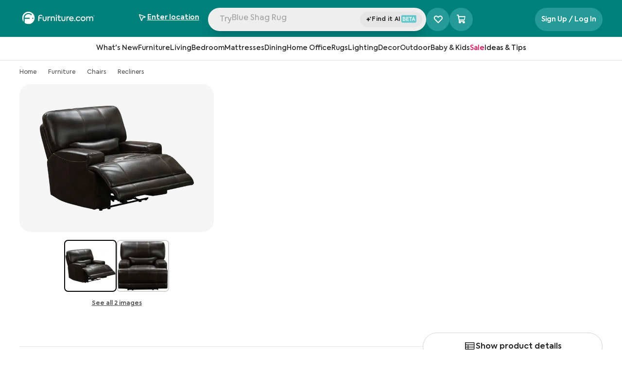

--- FILE ---
content_type: text/html; charset=utf-8
request_url: https://www.furniture.com/shop/bowery-chocolate-leather-power-recliner-the-roomplace-trp-17020390301
body_size: 81188
content:
<!DOCTYPE html><html lang="en"><head><meta charSet="utf-8"/><base href="https://www.furniture.com"/><link href="/logos/favicon-dark.png" media="(prefers-color-scheme: light)" rel="icon" type="image/png"/><link href="/logos/favicon-light.png" media="(prefers-color-scheme: dark)" rel="icon" type="image/png"/><meta content="yes" name="apple-mobile-web-app-capable"/><meta content="width=device-width, initial-scale=1, maximum-scale=1" name="viewport"/><meta content="enqsuOs8ZqNiNK4oH1v2B1tj9UVYV64TJ80G0PWEb5k" name="google-site-verification"/><meta content="98cfa09c99a84595f9500edd985704ea" name="p:domain_verify"/><title data-testid="meta-title">Bowery Chocolate Leather Power Recliner by undefined | Furniture.com</title><link data-testid="canonical-link" rel="canonical" href="https://www.furniture.com/shop/bowery-chocolate-leather-power-recliner-the-roomplace-trp-17020390301"/><meta data-testid="meta-robots" name="robots" content="all"/><link href="https://assets.furniture.com" rel="preconnect"/><script type="application/ld+json">{"@context":"https://schema.org","@graph":[{"@type":"OnlineStore","@id":"https://www.furniture.com#organization","name":"Furniture.com","legalName":"Furniture.com America LLC","url":"https://www.furniture.com","logo":{"@type":"ImageObject","url":"https://www.furniture.com/logos/favicon-dark.png"},"areaServed":{"@type":"GeoShape","addressCountry":"United States"}},{"@type":"ItemPage","@id":"https://www.furniture.com/shop/bowery-chocolate-leather-power-recliner-the-roomplace-trp-17020390301#webpage","url":"https://www.furniture.com/shop/bowery-chocolate-leather-power-recliner-the-roomplace-trp-17020390301","inLanguage":"en-US","name":"Bowery Chocolate Leather Power Recliner","description":"Our Bowery Leather Power Recliner offers the coziest seating experience your family will enjoy. Bowery stands out with its luxurious chocolate leather upholstery, supportive track arms, and sophisticated contrast stitching. Ultra-plush cushions and deep, wide seat makes it easy to sink into comfort, while the smooth power function operates with the touch of a button.","publisher":{"@id":"https://www.furniture.com/shop/bowery-chocolate-leather-power-recliner-the-roomplace-trp-17020390301#organization"}},{"@type":"BreadcrumbList","@id":"https://www.furniture.com#breadcrumb","itemListElement":[{"@type":"ListItem","@id":"https://www.furniture.com","position":1,"item":{"@id":"https://www.furniture.com","name":"Home"}},{"@type":"ListItem","@id":"https://www.furniture.comfurniture/furn","position":2,"item":{"@id":"https://www.furniture.comfurniture/furn","name":"Furniture"}},{"@type":"ListItem","@id":"https://www.furniture.comfurniture/chairs/ch","position":3,"item":{"@id":"https://www.furniture.comfurniture/chairs/ch","name":"Chairs"}},{"@type":"ListItem","@id":"https://www.furniture.comfurniture/chairs/recliners/rec","position":4,"item":{"@id":"https://www.furniture.comfurniture/chairs/recliners/rec","name":"Recliners"}}]},{"@type":"OfferShippingDetails","shippingRate":{"@type":"MonetaryAmount","currency":"USD"},"shippingDestination":{"@type":"DefinedRegion","addressCountry":"US"},"deliveryTime":{"@type":"ShippingDeliveryTime","handlingTime":{"@type":"QuantitativeValue","unitCode":"DAY"},"transitTime":{"@type":"QuantitativeValue","unitCode":"DAY"}}},{"@type":"Product","@id":"https://www.furniture.com/shop/bowery-chocolate-leather-power-recliner-the-roomplace-trp-17020390301#product","name":"Bowery Chocolate Leather Power Recliner","url":"https://www.furniture.com/shop/bowery-chocolate-leather-power-recliner-the-roomplace-trp-17020390301","image":{"@type":"ImageObject","url":["https://assets.furniture.com/images/TRP_17020390301/primary_image/b9381945-3b24-4ee2-940e-07077133359d/900x643.webp","https://assets.furniture.com/images/TRP_17020390301/primary_image/b9381945-3b24-4ee2-940e-07077133359d/720x515.webp","https://assets.furniture.com/images/TRP_17020390301/primary_image/b9381945-3b24-4ee2-940e-07077133359d/490x350.webp","https://assets.furniture.com/images/TRP_17020390301/primary_image/b9381945-3b24-4ee2-940e-07077133359d/original.webp"]},"description":"Our Bowery Leather Power Recliner offers the coziest seating experience your family will enjoy. Bowery stands out with its luxurious chocolate leather upholstery, supportive track arms, and sophisticated contrast stitching. Ultra-plush cushions and deep, wide seat makes it easy to sink into comfort, while the smooth power function operates with the touch of a button.","sku":"17020390301","category":"Furniture > Chairs > Recliners","depth":"41''","height":"39''","material":"LEATHER","offers":[{"@type":"Offer","price":"799.99","priceCurrency":"USD","itemCondition":"https://schema.org/NewCondition","url":"https://www.furniture.com/shop/bowery-chocolate-leather-power-recliner-the-roomplace-trp-17020390301"}],"isSimilarTo":{"@type":"Product"},"brand":{"@type":"Brand","name":"The RoomPlace"},"mainEntityOfPage":{"@id":"https://www.furniture.com/shop/bowery-chocolate-leather-power-recliner-the-roomplace-trp-17020390301#webpage"}}]}</script><link as="image" href="https://assets.furniture.com/images/TRP_17020390301/primary_image/b9381945-3b24-4ee2-940e-07077133359d/" imageSrcSet="https://assets.furniture.com/images/TRP_17020390301/primary_image/b9381945-3b24-4ee2-940e-07077133359d/900x643.webp 900w, https://assets.furniture.com/images/TRP_17020390301/primary_image/b9381945-3b24-4ee2-940e-07077133359d/720x515.webp 720w, https://assets.furniture.com/images/TRP_17020390301/primary_image/b9381945-3b24-4ee2-940e-07077133359d/490x350.webp 490w, https://assets.furniture.com/images/TRP_17020390301/primary_image/b9381945-3b24-4ee2-940e-07077133359d/357x255.webp 357w" rel="preload"/><link rel="preload" href="https://assets.furniture.com/images/MAT_365E29380C800E9DB7EA982880A8D7C4/primary_image/844e4d66f95a9c78e172abe0f3e252ea6b2e85588bb0e3ad8265672a13fc2e6a/?width=600" as="image" fetchpriority="high"/><link rel="preload" href="https://assets.furniture.com/images/JER_MNW05LM08/primary_image/ab3e19eb25c64d789a887ac7700f3266d3938506fa969ee38d910b14f11e35c6/?width=1200" as="image" fetchpriority="high"/><link rel="preload" href="https://assets.furniture.com/images/MAT_71FFF768527CE8CD5D8A81B048FACAD4/primary_image/32c4feda700a9a3d2e38b3ab7d2a16b37986981a5ca32982a27a6d51d8ddae26/?width=600" as="image" fetchpriority="high"/><meta name="next-head-count" content="17"/><link data-next-font="" rel="preconnect" href="/" crossorigin="anonymous"/><script id="gtm-head-script" data-nscript="beforeInteractive">(function(w,d,s,l,i){w[l]=w[l]||[];w[l].push({'gtm.start':new Date().getTime(),event:'gtm.js'});var f=d.getElementsByTagName(s)[0],j=d.createElement(s),dl=l!='dataLayer'?'&l='+l:'';j.async=true;j.src='https://www.googletagmanager.com/gtm.js?id='+i+dl;f.parentNode.insertBefore(j,f);})(window,document,'script','dataLayer','GTM-WW4PRV2');</script><link rel="preload" href="/_next/static/css/7a2140b9786c1503.css" as="style"/><link rel="stylesheet" href="/_next/static/css/7a2140b9786c1503.css" data-n-g=""/><link rel="preload" href="/_next/static/css/403dea1757f3a37c.css" as="style"/><link rel="stylesheet" href="/_next/static/css/403dea1757f3a37c.css" data-n-p=""/><noscript data-n-css=""></noscript><script defer="" nomodule="" src="/_next/static/chunks/polyfills-c67a75d1b6f99dc8.js"></script><script src="/_next/static/chunks/webpack-61d55063d42c1e48.js" defer=""></script><script src="/_next/static/chunks/framework-51db679fec3c45d5.js" defer=""></script><script src="/_next/static/chunks/main-688f0d5d1199e50a.js" defer=""></script><script src="/_next/static/chunks/pages/_app-58c80ce3a09bf524.js" defer=""></script><script src="/_next/static/chunks/b4bd5129-ab0e4c633cfcc1e8.js" defer=""></script><script src="/_next/static/chunks/8959-3d0ec2a8ccdf2505.js" defer=""></script><script src="/_next/static/chunks/5751-2b1a71f52dcece43.js" defer=""></script><script src="/_next/static/chunks/pages/shop/%5B%5B...slug%5D%5D-6798fb7a54fbf39c.js" defer=""></script><script src="/_next/static/prerelease-v1.60.03/_buildManifest.js" defer=""></script><script src="/_next/static/prerelease-v1.60.03/_ssgManifest.js" defer=""></script></head><body><iframe height="0" src="https://www.googletagmanager.com/ns.html?id=GTM-WW4PRV2" style="display:none;visibility:hidden" title="gtm" width="0"></iframe><div id="__next"><div class="flex flex-col sticky top-0 left-0 z-50 animated w-full xl:block bg-white" data-testid="navbarGlobal" id="navbar-global"><div class="sr-only" data-skip-link-wrapper="true" data-testid="skipLink"><a href="/shop/bowery-chocolate-leather-power-recliner-the-roomplace-trp-17020390301#main">Skip to Main Content</a></div><header class="relative flex xl:block w-full justify-between bg-cta-500 !border-none pb-4"><nav aria-label="Top" class="w-full xl:max-w-378 mx-auto z-52 flex relative px-10 flex-wrap"><div class="w-full h-15 pt-5 flex gap-4 items-center justify-between"><a aria-label="navigate to homepage" data-testid="navbarLogo" id="navbar-logo" href="/"><span class="h-8 hidden xl:block"><svg xmlns="http://www.w3.org/2000/svg" fill="none" viewBox="0 0 790 137" alt="Furniture.com homepage" class="w-40 h-6.5 text-white"><g fill="currentColor" clip-path="url(#FDCRegisteredLogo_svg__a)"><path d="M70.95.48C33.76.48 3.62 30.62 3.62 67.81c0 15.86 5.49 30.43 14.66 41.94V67.81c0-29.09 23.58-52.68 52.68-52.68 14.96 0 28.46 6.24 38.05 16.25l-8.06 8.15c-7.52-7.97-18.17-12.95-30-12.95-22.27 0-40.41 17.66-41.19 39.73h54.47v11.47h-54.5c0 12.17.01 32.39.02 43.27 11.39 8.82 25.68 14.08 41.2 14.08 37.19 0 67.33-30.14 67.33-67.33 0-37.17-30.15-67.32-67.33-67.32m47.27 78.22c-3.67 0-6.64-2.97-6.64-6.64s2.97-6.64 6.64-6.64 6.64 2.97 6.64 6.64-2.97 6.64-6.64 6.64M224.95 81.61V53.19h9.83v28.33c0 7.24 4.11 11.89 11.26 11.89 7.24 0 11.26-4.65 11.26-11.89V53.19h9.92v28.42c0 13.14-8.04 20.91-21.18 20.91-12.87.01-21.09-7.95-21.09-20.91M278.39 53.19h9.38v6.88c2.95-5.54 7.51-8.13 13.67-8.13 1.7 0 3.66.18 5.72.8l-.89 9.56a15.9 15.9 0 0 0-5.27-.89c-6.97 0-12.78 4.56-12.78 15.28v24.67h-9.83zM313.46 53.19h9.65v6.79c2.77-4.92 8.31-8.04 15.28-8.04 9.83 0 18.95 6.44 18.95 20.11v29.31h-9.92V74.82c0-9.03-4.83-13.76-11.53-13.76-7.42 0-12.6 5.72-12.6 13.94v26.37h-9.83zM366.9 40.14c0-3.75 2.95-6.52 6.79-6.52 3.66 0 6.52 2.77 6.52 6.52 0 3.84-2.86 6.7-6.52 6.7-3.84.01-6.79-2.85-6.79-6.7m1.7 61.22V53.19h9.83v48.17zM424.09 98.5c-3.58 2.68-8.58 4.02-13.32 4.02-10.64 0-15.82-6.17-15.82-17.88V61.59h-9.65v-8.4h9.74v-16.4h9.74v16.4h16.62v8.4h-16.62v23.23c0 5.81 2.06 8.68 7.42 8.68 3.13 0 5.9-1.16 8.49-2.68zM429.18 81.61V53.19h9.83v28.33c0 7.24 4.11 11.89 11.26 11.89 7.24 0 11.26-4.65 11.26-11.89V53.19h9.92v28.42c0 13.14-8.04 20.91-21.18 20.91-12.87.01-21.09-7.95-21.09-20.91M482.63 53.19h9.38v6.88c2.95-5.54 7.51-8.13 13.67-8.13 1.7 0 3.66.18 5.72.8l-.89 9.56a15.9 15.9 0 0 0-5.27-.89c-6.97 0-12.78 4.56-12.78 15.28v24.67h-9.83zM560.38 81.08h-37.63c1.34 6.88 6.08 12.6 16 12.6 5.54 0 12.07-2.14 16.36-5.18l4.11 7.24c-4.38 3.4-12.15 6.7-20.82 6.7-18.14 0-25.83-12.6-25.83-25.29 0-14.3 9.83-25.11 24.58-25.11 13.5 0 23.59 9.03 23.59 24.31 0 1.96-.18 3.39-.36 4.73m-37.63-8.05h28.06c-.8-7.69-6.43-12.51-13.67-12.51-7.5 0-12.96 5.09-14.39 12.51M567.44 96.54c0-3.49 2.77-6.17 6.35-6.17 3.4 0 6.17 2.68 6.17 6.17 0 3.58-2.77 6.26-6.17 6.26-3.58-.01-6.35-2.69-6.35-6.26M585.31 77.32c0-14.75 10.64-25.29 25.83-25.29 9.56 0 18.32 4.83 22.16 12.87l-8.13 4.56c-2.95-5-8.04-8.4-13.94-8.4-9.21 0-16 7.06-16 16.27 0 9.03 6.61 16.09 15.64 16.09 5.72 0 11.53-3.49 14.03-8.22l8.13 4.74c-3.93 7.51-12.6 12.51-22.25 12.51-14.92-.01-25.47-10.56-25.47-25.13M637.95 77.23c0-13.85 10.46-25.29 25.47-25.29s25.47 11.44 25.47 25.29c0 14.03-10.46 25.38-25.47 25.38-15.01.01-25.47-11.35-25.47-25.38m41.02 0c0-8.76-6.79-16.18-15.55-16.18s-15.55 7.42-15.55 16.18c0 8.94 6.79 16.18 15.55 16.18s15.55-7.24 15.55-16.18M773.62 72.59v28.78h-9.83V74.2c0-8.67-4.47-13.14-10.99-13.14-7.06 0-12.06 5.27-12.06 13.41v26.9h-9.83V74.38c0-8.4-4.29-13.32-11.08-13.32-6.97 0-12.15 5.18-12.15 13.59v26.72h-9.83V53.2h9.65v6.97c2.77-5 8.22-8.31 14.57-8.31 6.08.09 12.07 3.04 14.84 8.85 3.31-5.36 10.01-8.85 17.43-8.85 11.41-.01 19.28 7.77 19.28 20.73M215.06 73.08h-26.82v28.28h-10.12V59.24c0-14.24 11.4-25.05 25.7-25.05 6.84 0 14.13 2.81 18.89 6.03l-4.25 8.32c-3.71-2.67-8.4-4.82-14.94-4.82-8.83 0-15.27 6.99-15.27 16.12v3.76h26.82v9.48z"></path></g><path stroke="currentColor" stroke-linecap="round" stroke-linejoin="round" d="M782 51a6 6 0 1 0 0-12 6 6 0 0 0 0 12"></path><path stroke="currentColor" stroke-linecap="round" stroke-linejoin="round" d="M780.5 45.5h2a1.502 1.502 0 0 0 1.061-2.56 1.5 1.5 0 0 0-1.061-.44h-2v5M782.661 45.491 784 47.5"></path><defs><clipPath id="FDCRegisteredLogo_svg__a"><path fill="currentColor" d="M3 0h771v136H3z"></path></clipPath></defs></svg></span></a><div class="flex w-full min-w-0 justify-center gap-2"><div class="flex w-full max-w-150 relative gap-2"><div class="flex justify-between relative xl:block w-full h-12 rounded-full bg-gray-150 shadow-xl"><button class="flex w-full group gap-2 h-10 items-center pl-1.5 pr-2 text-gray-500 lg:flex" data-testid="navbarSearchBar" id="navbar-search"><div class="font-normal leading-12 text-left rounded-full relative w-full cursor-text h-11 truncate top-0.75 pl-2 text-gray-500" data-testid="navbarSearchInput" id="navbar-search-text" tabindex="-1"></div></button><input aria-label="Search Products" autoComplete="off" class="xl:hidden block absolute bg-transparent top-1.5 w-full h-full" data-testid="hidden-search-input" name="search" type="text"/><div class="flex items-center justify-center py-2 bg-gray-200 rounded-full w-32 relative h-8 bottom-8 left-[calc(100%-8.5rem)] cursor-pointer"><div class="flex items-center content-center gap-0.5"><svg xmlns="http://www.w3.org/2000/svg" fill="none" viewBox="0 0 14 14" class="w-3 h-3 relative bottom-0.25"><path fill="#242424" stroke="#242424" d="M5.705 3.572a.1.1 0 0 1 .044.007l.044.023q.044.031.068.095h.001l.97 2.816.076.221.219.084 2.662 1.018q.023.01.044.026l.04.044a.24.24 0 0 1 .026.2l-.027.06a.2.2 0 0 1-.08.068L7.126 9.257l-.218.084-.076.22-.97 2.814a.2.2 0 0 1-.028.054l-.041.04a.142.142 0 0 1-.132.023l-.044-.023a.2.2 0 0 1-.04-.04l-.031-.057-.969-2.814-.076-.22-.218-.083-2.665-1.02a.2.2 0 0 1-.04-.025l-.04-.044a.24.24 0 0 1-.028-.2l.028-.06a.2.2 0 0 1 .083-.07l2.665-1.022.219-.083.075-.22.966-2.81a.2.2 0 0 1 .03-.058l.041-.04a.2.2 0 0 1 .044-.024zM11.051 2.722l.076.22.218.083.873.334-.873.336-.218.083-.076.221-.288.836-.288-.837-.075-.22-.219-.085-.873-.334.875-.335.218-.084.076-.22.286-.834z"></path></svg><span class="font-semibold tracking-tracking-0.022 text-xs"><div class="flex gap-1"><span>Find it AI</span><svg xmlns="http://www.w3.org/2000/svg" fill="none" viewBox="0 0 33 16" class="relative bottom-px inline w-8 h-4"><rect width="32" height="16" x="0.766" fill="#65C7CB" rx="3.004"></rect><path fill="#fff" d="M8.55 7.596c1.036.273 1.526 1.156 1.526 2.082 0 1.188-.883 2.322-2.518 2.322H4.124V3.944h3.281c1.505 0 2.246 1.025 2.246 2.006 0 .72-.425 1.395-1.101 1.646M7.22 5.09H5.367V7.17h1.81c.806 0 1.199-.556 1.199-1.08 0-.512-.404-1.002-1.156-1.002m.12 5.766c.938 0 1.428-.643 1.428-1.275 0-.643-.458-1.297-1.46-1.297H5.366v2.572zM11.567 12V3.944h5.145v1.188H12.82v2.192h3.608v1.188H12.82v2.3h3.903V12zm8.319-6.835H17.53v-1.22h5.985v1.22H21.16V12h-1.275zM28.92 12l-.764-1.984h-2.965L24.43 12h-1.351l3.204-8.056h.818L30.272 12zm-2.235-6.06-1.09 2.92h2.18z"></path></svg></div></span></div></div></div></div><div class="hidden xl:block self-center"><div aria-label="Favorite products selector" class="xl:bg-lightTeal xl:hover:bg-cta-600 h-6 w-6 xl:h-12 xl:w-12 rounded-full cursor-pointer transition-all xl:relative flex items-center md:justify-center left-2 xl:left-0" data-testid="favoriteProductsSelector"><i class="ph-heart-straight absolute text-2xl xl:text-xl !font-extrabold text-white ph"></i><i class="ph-heart-straight absolute text-2xl xl:text-xl !font-extrabold text-white ph-fill opacity-0"></i><i class="ph-star-four ph-fill absolute opacity-0 text-[0.4rem] font-extrabold text-white left-0 top-5.5"></i><i class="ph-star-four ph-fill absolute opacity-0 text-[0.4rem] font-extrabold text-white left-[-8px] top-3"></i><i class="ph-star-four ph-fill absolute opacity-0 text-[0.4rem] font-extrabold text-white left-5.5 top-2"></i></div></div></div><div class="hidden xl:block"><div class="relative flex flex-row justify-end items-center z-10 z-50 text-right" data-testid="geolocation-infobar"><div class="flex items-center justify-center bg-transparent bg-cream h-10 xl:bg-transparent xl:h-full w-full xl:w-40.5 relative z-50" data-testid="zipBarLink" data-tooltip-place="top-end"><div class="text-center"><div class="xl:mt-0.5 text-sm leading-5 cursor-pointer text-gray-800" data-testid="zipBarText" id="zipbar-text" role="search"><div class="flex items-center text-white justify-center xl:justify-normal xl:gap-2 xl:hover:bg-darkTeal xl:rounded-xl xl:py-2 xl:transition-all"><div class="flex items-center w-4 h-5 mr-2 xl:mr-1 text-cta-500" id="zipbar-icon"><div class="flex justify-center items-center"><i class="ph ph-navigation-arrow text-black xl:text-white text-base !font-semibold"></i></div></div><div class="xl:flex xl:flex-col xl:items-start"><span class="underline font-semibold text-black xl:text-white lg:text-sm xl:w-max" data-testid="zipEnter">Enter location</span></div></div></div></div></div></div></div><div class="hidden self-center pl-32 xl:flex gap-2"></div></div></nav></header></div><div class="headroom flex sticky z-30 justify-center items-center content-center w-full"><div class="sr-only">Navigation Bar</div><div class="z-30 hidden xl:block xl:w-full xl:left-0 xl:relative bg-transparent top-0 bottom-0 basis-full border-b border-gray-200 p-2 bg-white transition-all ease-linear duration-200" data-testid="level-0-wrapper"><ul class="flex flex-row gap-8 justify-center content-center bg-transparent h-8 transition-all ease-linear duration-200"><li class="flex group border-b-2 border-transparent hover:border-black transition-border delay-100 duration-300" data-testid="l0_HeaderLink-0"><button class="pl-0 z-30 flex items-center transition ease-in-out text-sm text-gray-800 leading-5 font-medium whitespace-nowrap cursor-pointer" data-testid="l0_categoryHeader-1" id="navbar-l0-button"><span class="flex-1 text-left">What&#x27;s New</span><span class="sr-only">Open subcategories for What&#x27;s New</span></button></li><li class="flex group border-b-2 border-transparent hover:border-black transition-border delay-100 duration-300" data-testid="l0_HeaderLink-1"><button class="pl-0 z-30 flex items-center transition ease-in-out text-sm text-gray-800 leading-5 font-medium whitespace-nowrap cursor-pointer" data-testid="l0_categoryHeader-2" id="navbar-l0-button"><span class="flex-1 text-left">Furniture</span><span class="sr-only">Open subcategories for Furniture</span></button></li><li class="flex group border-b-2 border-transparent hover:border-black transition-border delay-100 duration-300" data-testid="l0_HeaderLink-2"><button class="pl-0 z-30 flex items-center transition ease-in-out text-sm text-gray-800 leading-5 font-medium whitespace-nowrap cursor-pointer" data-testid="l0_categoryHeader-3" id="navbar-l0-button"><span class="flex-1 text-left">Living</span><span class="sr-only">Open subcategories for Living</span></button></li><li class="flex group border-b-2 border-transparent hover:border-black transition-border delay-100 duration-300" data-testid="l0_HeaderLink-3"><button class="pl-0 z-30 flex items-center transition ease-in-out text-sm text-gray-800 leading-5 font-medium whitespace-nowrap cursor-pointer" data-testid="l0_categoryHeader-4" id="navbar-l0-button"><span class="flex-1 text-left">Bedroom</span><span class="sr-only">Open subcategories for Bedroom</span></button></li><li class="flex group border-b-2 border-transparent hover:border-black transition-border delay-100 duration-300" data-testid="l0_HeaderLink-4"><button class="pl-0 z-30 flex items-center transition ease-in-out text-sm text-gray-800 leading-5 font-medium whitespace-nowrap cursor-pointer" data-testid="l0_categoryHeader-5" id="navbar-l0-button"><span class="flex-1 text-left">Mattresses</span><span class="sr-only">Open subcategories for Mattresses</span></button></li><li class="flex group border-b-2 border-transparent hover:border-black transition-border delay-100 duration-300" data-testid="l0_HeaderLink-5"><button class="pl-0 z-30 flex items-center transition ease-in-out text-sm text-gray-800 leading-5 font-medium whitespace-nowrap cursor-pointer" data-testid="l0_categoryHeader-6" id="navbar-l0-button"><span class="flex-1 text-left">Dining</span><span class="sr-only">Open subcategories for Dining</span></button></li><li class="flex group border-b-2 border-transparent hover:border-black transition-border delay-100 duration-300" data-testid="l0_HeaderLink-6"><button class="pl-0 z-30 flex items-center transition ease-in-out text-sm text-gray-800 leading-5 font-medium whitespace-nowrap cursor-pointer" data-testid="l0_categoryHeader-7" id="navbar-l0-button"><span class="flex-1 text-left">Home Office</span><span class="sr-only">Open subcategories for Home Office</span></button></li><li class="flex group border-b-2 border-transparent hover:border-black transition-border delay-100 duration-300" data-testid="l0_HeaderLink-7"><button class="pl-0 z-30 flex items-center transition ease-in-out text-sm text-gray-800 leading-5 font-medium whitespace-nowrap cursor-pointer" data-testid="l0_categoryHeader-8" id="navbar-l0-button"><span class="flex-1 text-left">Rugs</span><span class="sr-only">Open subcategories for Rugs</span></button></li><li class="flex group border-b-2 border-transparent hover:border-black transition-border delay-100 duration-300" data-testid="l0_HeaderLink-8"><button class="pl-0 z-30 flex items-center transition ease-in-out text-sm text-gray-800 leading-5 font-medium whitespace-nowrap cursor-pointer" data-testid="l0_categoryHeader-9" id="navbar-l0-button"><span class="flex-1 text-left">Lighting</span><span class="sr-only">Open subcategories for Lighting</span></button></li><li class="flex group border-b-2 border-transparent hover:border-black transition-border delay-100 duration-300" data-testid="l0_HeaderLink-9"><button class="pl-0 z-30 flex items-center transition ease-in-out text-sm text-gray-800 leading-5 font-medium whitespace-nowrap cursor-pointer" data-testid="l0_categoryHeader-10" id="navbar-l0-button"><span class="flex-1 text-left">Decor</span><span class="sr-only">Open subcategories for Decor</span></button></li><li class="flex group border-b-2 border-transparent hover:border-black transition-border delay-100 duration-300" data-testid="l0_HeaderLink-10"><button class="pl-0 z-30 flex items-center transition ease-in-out text-sm text-gray-800 leading-5 font-medium whitespace-nowrap cursor-pointer" data-testid="l0_categoryHeader-11" id="navbar-l0-button"><span class="flex-1 text-left">Outdoor</span><span class="sr-only">Open subcategories for Outdoor</span></button></li><li class="flex group border-b-2 border-transparent hover:border-black transition-border delay-100 duration-300" data-testid="l0_HeaderLink-11"><button class="pl-0 z-30 flex items-center transition ease-in-out text-sm text-gray-800 leading-5 font-medium whitespace-nowrap cursor-pointer" data-testid="l0_categoryHeader-12" id="navbar-l0-button"><span class="flex-1 text-left">Baby &amp; Kids</span><span class="sr-only">Open subcategories for Baby &amp; Kids</span></button></li><li class="flex group border-b-2 border-transparent hover:border-black transition-border delay-100 duration-300" data-testid="l0_HeaderLink-12"><button class="pl-0 z-30 flex items-center transition ease-in-out text-sm text-gray-800 leading-5 font-medium whitespace-nowrap cursor-pointer" data-testid="l0_categoryHeader-13" id="navbar-l0-button-colored" style="color:rgba(224, 1, 77, 1)"><span class="flex-1 text-left">Sale</span><span class="sr-only">Open subcategories for Sale</span></button></li><li class="flex group border-b-2 border-transparent hover:border-black transition-border delay-100 duration-300" data-testid="l0_HeaderLink-13"><button class="pl-0 z-30 flex items-center transition ease-in-out text-sm text-gray-800 leading-5 font-medium whitespace-nowrap cursor-pointer" data-testid="l0_categoryHeader-14" id="navbar-l0-button-colored" style="color:rgba(22, 22, 22, 1)"><span class="flex-1 text-left">Ideas &amp; Tips</span><span class="sr-only">Open subcategories for Ideas &amp; Tips</span></button></li></ul></div></div><div aria-pressed="false" class="inset-0 bg-black bg-opacity-20 fixed w-[100vw] z-0 opacity-0 hidden" data-testid="navbarSearchBlock" role="button" tabindex="0"><div><div class="bg-white"><div class="px-4 sm:px-6 xl:px-10 max-w-378 mx-auto"><div class="flex transition-all duration-700 delay-400 z-30 items-center justify-between gap-2"><div class="xl:basis-[30%] xl:block hidden"><a aria-label="navigate to homepage" class="hidden md:block" data-testid="navbarLogo" href="/"><span class="FDCLogo w-47 h-8 block svg-wrap"><svg xmlns="http://www.w3.org/2000/svg" fill="none" viewBox="0 0 790 137" alt="Furniture.com homepage" class="w-40 h-6.5 text-black"><g fill="currentColor" clip-path="url(#FDCRegisteredLogo_svg__a)"><path d="M70.95.48C33.76.48 3.62 30.62 3.62 67.81c0 15.86 5.49 30.43 14.66 41.94V67.81c0-29.09 23.58-52.68 52.68-52.68 14.96 0 28.46 6.24 38.05 16.25l-8.06 8.15c-7.52-7.97-18.17-12.95-30-12.95-22.27 0-40.41 17.66-41.19 39.73h54.47v11.47h-54.5c0 12.17.01 32.39.02 43.27 11.39 8.82 25.68 14.08 41.2 14.08 37.19 0 67.33-30.14 67.33-67.33 0-37.17-30.15-67.32-67.33-67.32m47.27 78.22c-3.67 0-6.64-2.97-6.64-6.64s2.97-6.64 6.64-6.64 6.64 2.97 6.64 6.64-2.97 6.64-6.64 6.64M224.95 81.61V53.19h9.83v28.33c0 7.24 4.11 11.89 11.26 11.89 7.24 0 11.26-4.65 11.26-11.89V53.19h9.92v28.42c0 13.14-8.04 20.91-21.18 20.91-12.87.01-21.09-7.95-21.09-20.91M278.39 53.19h9.38v6.88c2.95-5.54 7.51-8.13 13.67-8.13 1.7 0 3.66.18 5.72.8l-.89 9.56a15.9 15.9 0 0 0-5.27-.89c-6.97 0-12.78 4.56-12.78 15.28v24.67h-9.83zM313.46 53.19h9.65v6.79c2.77-4.92 8.31-8.04 15.28-8.04 9.83 0 18.95 6.44 18.95 20.11v29.31h-9.92V74.82c0-9.03-4.83-13.76-11.53-13.76-7.42 0-12.6 5.72-12.6 13.94v26.37h-9.83zM366.9 40.14c0-3.75 2.95-6.52 6.79-6.52 3.66 0 6.52 2.77 6.52 6.52 0 3.84-2.86 6.7-6.52 6.7-3.84.01-6.79-2.85-6.79-6.7m1.7 61.22V53.19h9.83v48.17zM424.09 98.5c-3.58 2.68-8.58 4.02-13.32 4.02-10.64 0-15.82-6.17-15.82-17.88V61.59h-9.65v-8.4h9.74v-16.4h9.74v16.4h16.62v8.4h-16.62v23.23c0 5.81 2.06 8.68 7.42 8.68 3.13 0 5.9-1.16 8.49-2.68zM429.18 81.61V53.19h9.83v28.33c0 7.24 4.11 11.89 11.26 11.89 7.24 0 11.26-4.65 11.26-11.89V53.19h9.92v28.42c0 13.14-8.04 20.91-21.18 20.91-12.87.01-21.09-7.95-21.09-20.91M482.63 53.19h9.38v6.88c2.95-5.54 7.51-8.13 13.67-8.13 1.7 0 3.66.18 5.72.8l-.89 9.56a15.9 15.9 0 0 0-5.27-.89c-6.97 0-12.78 4.56-12.78 15.28v24.67h-9.83zM560.38 81.08h-37.63c1.34 6.88 6.08 12.6 16 12.6 5.54 0 12.07-2.14 16.36-5.18l4.11 7.24c-4.38 3.4-12.15 6.7-20.82 6.7-18.14 0-25.83-12.6-25.83-25.29 0-14.3 9.83-25.11 24.58-25.11 13.5 0 23.59 9.03 23.59 24.31 0 1.96-.18 3.39-.36 4.73m-37.63-8.05h28.06c-.8-7.69-6.43-12.51-13.67-12.51-7.5 0-12.96 5.09-14.39 12.51M567.44 96.54c0-3.49 2.77-6.17 6.35-6.17 3.4 0 6.17 2.68 6.17 6.17 0 3.58-2.77 6.26-6.17 6.26-3.58-.01-6.35-2.69-6.35-6.26M585.31 77.32c0-14.75 10.64-25.29 25.83-25.29 9.56 0 18.32 4.83 22.16 12.87l-8.13 4.56c-2.95-5-8.04-8.4-13.94-8.4-9.21 0-16 7.06-16 16.27 0 9.03 6.61 16.09 15.64 16.09 5.72 0 11.53-3.49 14.03-8.22l8.13 4.74c-3.93 7.51-12.6 12.51-22.25 12.51-14.92-.01-25.47-10.56-25.47-25.13M637.95 77.23c0-13.85 10.46-25.29 25.47-25.29s25.47 11.44 25.47 25.29c0 14.03-10.46 25.38-25.47 25.38-15.01.01-25.47-11.35-25.47-25.38m41.02 0c0-8.76-6.79-16.18-15.55-16.18s-15.55 7.42-15.55 16.18c0 8.94 6.79 16.18 15.55 16.18s15.55-7.24 15.55-16.18M773.62 72.59v28.78h-9.83V74.2c0-8.67-4.47-13.14-10.99-13.14-7.06 0-12.06 5.27-12.06 13.41v26.9h-9.83V74.38c0-8.4-4.29-13.32-11.08-13.32-6.97 0-12.15 5.18-12.15 13.59v26.72h-9.83V53.2h9.65v6.97c2.77-5 8.22-8.31 14.57-8.31 6.08.09 12.07 3.04 14.84 8.85 3.31-5.36 10.01-8.85 17.43-8.85 11.41-.01 19.28 7.77 19.28 20.73M215.06 73.08h-26.82v28.28h-10.12V59.24c0-14.24 11.4-25.05 25.7-25.05 6.84 0 14.13 2.81 18.89 6.03l-4.25 8.32c-3.71-2.67-8.4-4.82-14.94-4.82-8.83 0-15.27 6.99-15.27 16.12v3.76h26.82v9.48z"></path></g><path stroke="currentColor" stroke-linecap="round" stroke-linejoin="round" d="M782 51a6 6 0 1 0 0-12 6 6 0 0 0 0 12"></path><path stroke="currentColor" stroke-linecap="round" stroke-linejoin="round" d="M780.5 45.5h2a1.502 1.502 0 0 0 1.061-2.56 1.5 1.5 0 0 0-1.061-.44h-2v5M782.661 45.491 784 47.5"></path><defs><clipPath id="FDCRegisteredLogo_svg__a"><path fill="currentColor" d="M3 0h771v136H3z"></path></clipPath></defs></svg></span></a></div><div class="flex py-3 xl:py-2 xl:basis-[40%] grow-1 flex-1 justify-center"><div class="relative w-full xl:w-120"><form role="search"><input aria-label="Search" autoCapitalize="off" autoComplete="off" autoCorrect="off" class="w-full pl-11 placeholder-gray-400 text-gray-800 font-normal leading-5 rounded-full border-transparent outline-0 focus:outline-none focus:border-transparent focus:ring-0 bg-gray-150 h-11 pr-10 text-base" data-testid="searchbar" enterKeyHint="search" id="searchBar" name="search" spellcheck="false" tabindex="0" type="text" value=""/></form><span class="absolute h-7 w-7 left-1.5 top-1.5 rounded-full pointer-events-none"><span aria-hidden="true" class="w-8 h-8 font-bold text-white"><svg xmlns="http://www.w3.org/2000/svg" fill="none" viewBox="0 0 28 28" alt="search icon" class="w-8 h-8 font-bold text-white"><rect width="28" height="28" fill="#00807A" rx="14"></rect><path fill="#161616" d="M20.96 13.98a6.93 6.93 0 0 0-2.044-4.935A6.93 6.93 0 0 0 13.98 7a6.93 6.93 0 0 0-4.935 2.045A6.93 6.93 0 0 0 7 13.98c0 1.865.726 3.618 2.045 4.936a6.94 6.94 0 0 0 4.935 2.045 6.93 6.93 0 0 0 4.588-1.721l5.29 4.872.642-.696-5.261-4.846a6.93 6.93 0 0 0 1.723-4.59zm-6.98 6.034a6 6 0 0 1-4.267-1.767 6 6 0 0 1-1.767-4.267c0-1.61.627-3.126 1.767-4.266a6 6 0 0 1 4.268-1.767c1.611 0 3.126.627 4.266 1.767a6 6 0 0 1 1.768 4.266c0 1.611-.627 3.127-1.768 4.267a6 6 0 0 1-4.267 1.767"></path><path stroke="#fff" stroke-linecap="square" stroke-miterlimit="10" stroke-width="1.7" d="m18.93 18.935 4.895 4.508m-3.342-9.463a6.49 6.49 0 0 1-1.906 4.601 6.49 6.49 0 0 1-4.601 1.906 6.49 6.49 0 0 1-4.602-1.906A6.49 6.49 0 0 1 7.47 13.98c0-1.798.728-3.424 1.905-4.602a6.49 6.49 0 0 1 4.602-1.905c1.797 0 3.423.728 4.601 1.905a6.49 6.49 0 0 1 1.906 4.602Z"></path></svg></span></span></div></div><div class="md:flex-1 text-right xl:basis-[30%]" data-testid="close-search"><span class="cursor-pointer">Close</span></div></div></div></div></div><div class="w-full transition-all duration-500 ease-in overflow-y-auto z-0 opacity-0 invisible"><div class="w-full pt-3 bg-white pb-0 xl:pb-8"><div class="px-4 sm:px-6 xl:px-10 mx-auto overflow-auto max-w-378 xl:h-auto xl:overflow-visible h-[calc(100vh-64px)]"><div class="flex flex-col gap-10 pb-0 xl:pb-8 items-start xl:items-center"></div></div></div></div></div><nav class="sr-only"><ul><li><a href="/whats-new">What&#x27;s New</a></li><li><a href="/new-arrivals/na">New By Category</a></li><li><a href="/new-arrivals/furniture/nf">New Furniture</a></li><li><a href="/new-arrivals/living-room/nlr">New Living Room Furniture</a></li><li><a href="/new-arrivals/bedroom/nbr">New Bedroom Furniture</a></li><li><a href="/new-arrivals/dining-room/ndr">New Dining Room Furniture</a></li><li><a href="/new-arrivals/office/nof">New Home Office Furniture</a></li><li><a href="/new-arrivals/outdoor/nod">New Outdoor</a></li><li><a href="/new-arrivals/rugs/nrug">New Rugs</a></li><li><a href="/new-arrivals/decor/ndec">New Home Accents</a></li><li><a href="/new-arrivals/lighting/nltg">New Lighting</a></li><li><a href="/new-arrivals/baby-kids/nbk">New Baby &amp; Kids</a></li><li><a href="/inspiration">New Design Inspiration</a></li><li><a href="/inspiration/winter-trends-interior-design-2024-2025">Cozy Up in Style: 3 Interior Design Trends to Embrace This Winter</a></li><li><a href="/inspiration/cozy-furniture-decor-for-winter">30 Cozy Pieces to Keep You Warm All Winter</a></li><li><a href="/inspiration/15-cozy-bedding-ideas-for-fall">15 Cozy Comforters and Sheet Sets for Cooler Weather</a></li><li><a href="/holidays">Holiday Shopping Guide</a></li><li><a href="/new-arrivals/na">All New Arrivals</a></li><li><a href="/furniture/furn">Furniture</a></li><li><a href="/rooms/living-room/lr">Living Room</a></li><li><a href="/furniture/sofas-sectionals/sectionals/sec">Sectionals</a></li><li><a href="/furniture/sets/living-room-furniture-sets/lrset">Living Room Furniture Sets</a></li><li><a href="/furniture/sofas-sectionals/sofas-couches/sof">Sofas &amp; Couches</a></li><li><a href="/furniture/tables-desks/coffee-tables/cftbl">Coffee Tables</a></li><li><a href="/furniture/sofas-sectionals/loveseats/lv">Loveseats</a></li><li><a href="/furniture/storage/home-entertainment-tv-stands/tv">TV Stands</a></li><li><a href="/furniture/chairs/recliners/rec">Recliners</a></li><li><a href="/furniture/tables-desks/end-tables-side-tables/sdtbl">End &amp; Side Tables</a></li><li><a href="/furniture/chairs/accent-chairs/accch">Accent Chairs</a></li><li><a href="/furniture/tables-desks/console-sofa-tables/softbl">Console &amp; Sofa Tables</a></li><li><a href="/furniture/sofas-sectionals/chaises-settees/chse">Chaises &amp; Settees</a></li><li><a href="/decor/ottomans-poufs/ottpuf">Ottomans &amp; Poufs</a></li><li><a href="/rooms/bedroom/br">Bedroom</a></li><li><a href="/furniture/sets/bedroom-furniture-sets/brset">Bedroom Furniture Sets</a></li><li><a href="/furniture/storage/dressers/drs">Dressers</a></li><li><a href="/furniture/beds-headboards/beds/bed">Beds</a></li><li><a href="/furniture/storage/nightstands/nts">Nightstands</a></li><li><a href="/furniture/beds-headboards/headboards/hdb">Headboards</a></li><li><a href="/furniture/storage/armoires-chests/cst">Armoires &amp; Chests</a></li><li><a href="/furniture/beds-headboards/bedframes/bedfrm">Bed Frames</a></li><li><a href="/furniture/storage/storage-benches/stgbn">Storage Benches</a></li><li><a href="/furniture/mattresses-box-springs/mtbx">Mattresses &amp; Box Springs</a></li><li><a href="/furniture/storage/vanities/van">Makeup Vanities</a></li><li><a href="/furniture/beds-headboards/beds/bed">Beds by Size</a></li><li><a href="/rooms/kitchen-dining-room/dr">Dining &amp; Kitchen</a></li><li><a href="/furniture/tables-desks/dining-tables/drtbl">Dining Tables</a></li><li><a href="/furniture/storage/sideboards-buffets-cabinets/cab">Sideboards, Buffets &amp; Cabinets</a></li><li><a href="/furniture/chairs/dining-chairs/drch">Dining Chairs</a></li><li><a href="/furniture/tables-desks/kitchen-islands/kich">Kitchen Islands &amp; Carts</a></li><li><a href="/furniture/benches-barstools/dining-benches/drben">Dining Benches</a></li><li><a href="/furniture/benches-barstools/barstools/bar">Barstools</a></li><li><a href="/furniture/sets/dining-room-furniture-sets/drset">Dining Room Furniture Sets</a></li><li><a href="/furniture/tables-desks/bar-carts/barcb">Bars &amp; Bar Carts</a></li><li><a href="/rooms/home-office/of">Home Office</a></li><li><a href="/furniture/tables-desks/desks/dsk">Desks</a></li><li><a href="/furniture/chairs/desk-chairs/dskch">Desk Chairs</a></li><li><a href="/furniture/storage/bookcases-shelves/bc">Bookcases &amp; Shelves</a></li><li><a href="/furniture/chairs/accent-chairs/accch">Accent Chairs</a></li><li><a href="/furniture/sets/office-furniture-sets/offset">Office Furniture Sets</a></li><li><a href="/furniture/storage/filing-office-cabinets/offcab">Filing &amp; Office Cabinets</a></li><li><a href="/rooms/baby-kids-room/kd">Baby &amp; Kids</a></li><li><a href="/furniture/sets/kids-bedroom-sets/kdset">Kids Bedroom Sets</a></li><li><a href="/furniture/kids-beds-headboards/kdbh">Kids Beds &amp; Headboards</a></li><li><a href="/furniture/kids-storage/kids-dressers/dsr">Kids Dressers</a></li><li><a href="/furniture/kids-beds-headboards/kids-beds/toddler-beds/kdbed04">Toddler Beds</a></li><li><a href="/furniture/kids-storage/kids-chests/kdchst">Kids Chests</a></li><li><a href="/furniture/nursery/cribs/cb">Cribs</a></li><li><a href="/furniture/kids-storage/kids-nightstands/kdnts">Kids Nightstands</a></li><li><a href="/furniture/nursery/nursery-chairs/bbych">Nursery Chairs</a></li><li><a href="/furniture/nursery/changing-tables/ctbl">Changing Tables</a></li><li><a href="/furniture/kids-tables-desks/kids-desks/kddsk">Kids Desks</a></li><li><a href="/furniture/kids-chairs/kids-desk-chairs/kddskch">Kids Desk Chairs</a></li><li><a href="/rooms/bathroom/ba">Bathroom</a></li><li><a href="/furniture/sets/set">Furniture Sets</a></li><li><a href="/furniture/sets/bedroom-furniture-sets/brset">Bedroom Sets</a></li><li><a href="/furniture/sets/dining-room-furniture-sets/drset">Dining Room Sets</a></li><li><a href="/furniture/sets/living-room-furniture-sets/lrset">Living Room Furniture Sets</a></li><li><a href="/furniture/sets/office-furniture-sets/offset">Office Sets</a></li><li><a href="/furniture/tables-desks/table-sets/tblset">Table Sets</a></li><li><a href="/furniture/sets/outdoor-dining-sets/oddrset">Outdoor Dining Sets</a></li><li><a href="/furniture/sets/kids-bedroom-sets/kdset">Kids Bedroom Sets</a></li><li><a href="/furniture/sets/outdoor-seating-sets/odstset">Outdoor Seating Sets</a></li><li><a href="/furniture/kids-tables-desks/kids-table-sets/kdtblset">Kids Table Sets</a></li><li><a href="/furniture/sets/outdoor-fire-pit-seating-sets/odfirset">Outdoor Fire Pit Seating Sets</a></li><li><a href="/furniture/storage/stg">Storage</a></li><li><a href="/furniture/storage/dressers/drs">Dressers</a></li><li><a href="/furniture/storage/sideboards-buffets-cabinets/cab">Sideboards, Buffets, Cabinets &amp; Credenzas</a></li><li><a href="/furniture/storage/armoires-chests/cst">Armoires &amp; Chests</a></li><li><a href="/furniture/storage/bookcases-shelves/bc">Bookcases &amp; Shelves</a></li><li><a href="/furniture/storage/nightstands/nts">Nightstands &amp; Bedside Tables</a></li><li><a href="/furniture/storage/home-entertainment-tv-stands/tv">Entertainment Centers &amp; TV Stands</a></li><li><a href="/furniture/storage/filing-office-cabinets/offcab">Filing &amp; Office Cabinets</a></li><li><a href="/furniture/storage/vanities/van">Makeup Vanities</a></li><li><a href="/furniture/storage/storage-benches/stgbn">Storage Benches</a></li><li><a href="/furniture/storage/bathroom-vanities/batvan">Bathroom Vanities</a></li><li><a href="/decor/organization/shelving/shv">Shelving</a></li><li><a href="/decor/organization/storage-bins/stgb">Storage Bins</a></li><li><a href="/sale/furniture">Sale Furniture</a></li><li><a href="/sale/furniture/living-room/sofas-sectionals">Sale Sofas &amp; Sectionals</a></li><li><a href="/sale/furniture/living-room/chairs">Sale Living Room Chairs</a></li><li><a href="/sale/furniture/living-room/tables">Sale Living Room Tables</a></li><li><a href="/sale/furniture/living-room/tv-stands">Sale Home Entertainment &amp; TV Stands</a></li><li><a href="/sale/furniture/bedroom">Sale Bedroom Furniture</a></li><li><a href="/sale/furniture/mattresses">Sale Mattresses &amp; Box Springs</a></li><li><a href="/sale/furniture/dining-room">Sale Dining Room Furniture</a></li><li><a href="/sale/furniture/storage">Sale Storage Furniture</a></li><li><a href="/sale/baby-kids/kids-furniture">Sale Kids Furniture</a></li><li><a href="/sale/baby-kids/nursery">Sale Nursery Furniture</a></li><li><a href="/sale/furniture/bathroom">Sale Bathroom Furniture</a></li><li><a href="/sale/furniture/office">Sale Office Furniture</a></li><li><a href="/rooms/living-room/lr">Living</a></li><li><a href="/furniture/sofas-sectionals/sofs">Sofas &amp; Sectionals</a></li><li><a href="/furniture/sofas-sectionals/sofas-couches/sof">Sofas &amp; Couches</a></li><li><a href="/furniture/sofas-sectionals/sectionals/sec">Sectionals</a></li><li><a href="/furniture/sofas-sectionals/sectionals/l-shaped-sectional/sec01">L-Shaped Sectionals</a></li><li><a href="/furniture/sofas-sectionals/sectionals/u-shaped-sectional/sec02">U-Shaped Sectionals</a></li><li><a href="/furniture/sofas-sectionals/loveseats/lv">Loveseats</a></li><li><a href="/furniture/sofas-sectionals/sleeper">Sleeper Sofas</a></li><li><a href="/furniture/sofas-sectionals/futons-convertible-sofas">Futons</a></li><li><a href="/furniture/sofas-sectionals/reclining">Reclining Sofas</a></li><li><a href="/furniture/sofas-sectionals/chaises-settees/chse">Chaises &amp; Settees</a></li><li><a href="/furniture/chairs/ch">Chairs &amp; Recliners</a></li><li><a href="/furniture/chairs/recliners/rec">Recliners</a></li><li><a href="/furniture/chairs/accent-chairs/accch">Accent Chairs</a></li><li><a href="/furniture/benches-barstools/accent-benches/ben">Accent Benches</a></li><li><a href="/decor/ottomans-poufs/ottpuf">Ottomans &amp; Poufs</a></li><li><a href="/furniture/sofas-sectionals/chaises-settees/chse">Chaises &amp; Settees</a></li><li><a href="/rooms/living-room/tables/lrtbl">Living Room Tables</a></li><li><a href="/furniture/tables-desks/coffee-tables/cftbl">Coffee Tables</a></li><li><a href="/furniture/storage/home-entertainment-tv-stands/tv">Entertainment Centers &amp; TV Stands</a></li><li><a href="/furniture/tables-desks/end-tables-side-tables/sdtbl">End Tables &amp; Side Tables</a></li><li><a href="/furniture/tables-desks/accent-tables/acctbl">Accent Tables</a></li><li><a href="/furniture/tables-desks/console-sofa-tables/softbl">Console &amp; Sofa Tables</a></li><li><a href="/furniture/tables-desks/table-sets/tblset">Table Sets</a></li><li><a href="/furniture/storage/stg">Storage &amp; Display</a></li><li><a href="/furniture/storage/home-entertainment-tv-stands/tv">Entertainment Centers &amp; TV Stands</a></li><li><a href="/furniture/storage/bookcases-shelves/bc">Bookcases &amp; Shelves</a></li><li><a href="/furniture/storage/sideboards-buffets-cabinets/cab">Sideboards, Buffets, Cabinets &amp; Credenzas</a></li><li><a href="/furniture/storage/storage-benches/stgbn">Storage Benches</a></li><li><a href="/decor/organization/shelving/shv">Shelving</a></li><li><a href="/decor/organization/storage-bins/stgb">Storage Bins</a></li><li><a href="/furniture/sets/living-room-furniture-sets/lrset">Living Room Sets</a></li><li><a href="/decor/lighting/ltg">Lighting</a></li><li><a href="/decor/lighting/table-lamps/tblltg">Table Lamps</a></li><li><a href="/decor/lighting/floor-lamps/flrltg">Floor Lamps</a></li><li><a href="/decor/lighting/sconces/scltg">Sconces</a></li><li><a href="/decor/lighting/chandeliers-pendants/caltg">Chandeliers &amp; Pendants</a></li><li><a href="/decor/rugs/rug">Rugs</a></li><li><a href="/decor/rugs/area-rugs/arrug">All Area Rugs</a></li><li><a href="/decor/rugs/rectangle-rugs/recrug">Rectangle Rugs</a></li><li><a href="/decor/rugs/square-rugs/sqrug">Square Rugs</a></li><li><a href="/decor/rugs/round-rugs/rdrug">Round Rugs</a></li><li><a href="/decor/rugs/runners/run">Runners</a></li><li><a href="/decor/rugs/rug-pads/rugpd">Rug Pads</a></li><li><a href="/decor/rugs/area-rugs/arrug/4-x-6">4&#x27; x 6&#x27; Rugs</a></li><li><a href="/decor/rugs/area-rugs/arrug/5-x-8">5&#x27; x 8&#x27; Rugs</a></li><li><a href="/decor/rugs/area-rugs/arrug/6-x-9">6&#x27; x 9&#x27; Rugs</a></li><li><a href="/decor/rugs/area-rugs/arrug/8-x-10">8&#x27; x 10&#x27; Rugs</a></li><li><a href="/decor/rugs/rug/9-x-12">9&#x27; x 12&#x27; Rugs</a></li><li><a href="/decor/dec">Decor</a></li><li><a href="/decor/accessories-accents/wall-decor/wdec">Wall Decor</a></li><li><a href="/decor/accessories-accents/decorative-pillows/accpw">Throw Pillows</a></li><li><a href="/decor/accessories-accents/decorative-mirrors/decmir">Decorative Mirrors</a></li><li><a href="/decor/bedding/blankets-throws/blk">Blankets &amp; Throws</a></li><li><a href="/decor/accessories-accents/decorative-accents/decacc">Decorative Accents</a></li><li><a href="/decor/ottomans-poufs/ottomans/ott">Ottomans</a></li><li><a href="/decor/accessories-accents/fireplaces/fir">Fireplaces</a></li><li><a href="/decor/ottomans-poufs/poufs/puf">Poufs</a></li><li><a href="/decor/outdoor-accessories-accents/artificial-plants/odplt">Artificial Plants</a></li><li><a href="/decor/organization/storage-bins/stgb">Storage Bins</a></li><li><a href="/sale/furniture/living-room">Sale Living Room Furniture</a></li><li><a href="/sale/furniture/living-room/sofas-sectionals">Sale Sofas &amp; Sectionals</a></li><li><a href="/sale/furniture/living-room/chairs">Sale Living Room Chairs</a></li><li><a href="/sale/furniture/living-room/tables">Sale Living Room Tables</a></li><li><a href="/sale/furniture/living-room/tv-stands">Sale Home Entertainment &amp; TV Stands</a></li><li><a href="/sale/decor/fireplaces">Sale Fireplaces</a></li><li><a href="/sale/decor/ottomans-poufs">Sale Ottomans &amp; Poufs</a></li><li><a href="/sale/furniture/entryway-storage-benches">Sale Entryway &amp; Storage Benches</a></li><li><a href="/sale/furniture/office/bookcases-shelves">Sale Bookshelves &amp; Shelves</a></li><li><a href="/sale/furniture/living-room/sets">Sale Living Room Sets</a></li><li><a href="/rooms/bedroom/br">Bedroom</a></li><li><a href="/furniture/sets/bedroom-furniture-sets/brset">Bedroom Furniture Sets</a></li><li><a href="/furniture/sets/bedroom-furniture-sets/brset">All Bedroom Furniture Sets</a></li><li><a href="/furniture/sets/bedroom-furniture-sets/king">King Size Furniture Sets</a></li><li><a href="/furniture/sets/bedroom-furniture-sets/queen">Queen Size Furniture Sets</a></li><li><a href="/furniture/sets/bedroom-furniture-sets/full">Full Size Furniture Sets</a></li><li><a href="/furniture/sets/bedroom-furniture-sets/twin">Twin Size Furniture Sets</a></li><li><a href="/furniture/sets/bedroom-furniture-sets/cali-king">California King Size Furniture Sets</a></li><li><a href="/furniture/beds-headboards/bedhdb">Beds &amp; Headboards</a></li><li><a href="/furniture/beds-headboards/beds/bed">All Beds</a></li><li><a href="/furniture/beds-headboards/headboards/hdb">Headboards</a></li><li><a href="/furniture/beds-headboards/bedframes/bedfrm">Bed Frames</a></li><li><a href="/furniture/beds-headboards/beds/storage/bed05">Storage Beds</a></li><li><a href="/furniture/beds-headboards/beds/upholstered-beds/bed07">Upholstered Beds</a></li><li><a href="/furniture/beds-headboards/beds/platform-beds-floyd-beds/bed03">Platform Beds</a></li><li><a href="/furniture/beds-headboards/beds/sleigh-beds/bed04">Sleigh Beds</a></li><li><a href="/furniture/beds-headboards/beds/california-king-size/bedcalk">California King Size Beds</a></li><li><a href="/furniture/beds-headboards/beds/king-size/bedkg">King Size Beds</a></li><li><a href="/furniture/beds-headboards/beds/queen-size/bedqn">Queen Size Beds</a></li><li><a href="/furniture/beds-headboards/beds/full-size/bedfl">Full Size Beds</a></li><li><a href="/furniture/beds-headboards/beds/twin-size/bedtw">Twin Size Beds</a></li><li><a href="/furniture/storage/stg">Bedroom Storage</a></li><li><a href="/furniture/storage/dressers/drs">Dressers</a></li><li><a href="/furniture/storage/nightstands/nts">Nightstands &amp; Bedside Tables</a></li><li><a href="/furniture/storage/armoires-chests/cst">Armoires &amp; Chests</a></li><li><a href="/furniture/storage/vanities/van">Makeup Vanities</a></li><li><a href="/furniture/storage/storage-benches/stgbn">Storage Benches</a></li><li><a href="/furniture/mattresses-box-springs/mtbx">Mattresses &amp; Foundations</a></li><li><a href="/furniture/mattresses-box-springs/mattresses/mt">Mattresses</a></li><li><a href="/furniture/mattresses-box-springs/box-springs-foundations/bx">Box Springs &amp; Foundations</a></li><li><a href="/furniture/mattresses-box-springs/adjustable-bases">Adjustable Bases</a></li><li><a href="/furniture/beds-headboards/bedframes/bedfrm">Bed Frames</a></li><li><a href="/furniture/mattresses-box-springs/mattress-cover/mtc">Mattress Covers &amp; Protectors</a></li><li><a href="/decor/bedding/mattress-pads-toppers">Mattress Pads &amp; Toppers</a></li><li><a href="/decor/bedding/bg">Bedding</a></li><li><a href="/decor/bedding/comforters-quilts/com">Comforters &amp; Quilts</a></li><li><a href="/decor/bedding/sheets-pillowcases/lin">Sheets &amp; Pillowcases</a></li><li><a href="/decor/bedding/duvet-covers/dc">Duvet Covers</a></li><li><a href="/decor/bedding/blankets-throws/blk">Blankets &amp; Throws</a></li><li><a href="/decor/bedding/pillows/pw">Pillows</a></li><li><a href="/decor/bedding/mattress-pads-toppers">Mattress Pads &amp; Toppers</a></li><li><a href="/decor/kids-bedding/kids-bedding/kdbgdk">Kids Bedding</a></li><li><a href="/furniture/mattresses-box-springs/mattress-cover/mtc">Mattress Covers &amp; Protectors</a></li><li><a href="/decor/kids-bedding/baby-bedding/bbybg">Baby Bedding</a></li><li><a href="/decor/lighting/ltg">Lighting</a></li><li><a href="/decor/lighting/table-lamps/tblltg">Table Lamps</a></li><li><a href="/decor/lighting/floor-lamps/flrltg">Floor Lamps</a></li><li><a href="/decor/lighting/sconces/scltg">Sconces</a></li><li><a href="/decor/lighting/chandeliers-pendants/caltg">Chandeliers &amp; Pendants</a></li><li><a href="/decor/rugs/rug">Rugs</a></li><li><a href="/decor/rugs/area-rugs/arrug">All Area Rugs</a></li><li><a href="/decor/rugs/rectangle-rugs/recrug">Rectangle Rugs</a></li><li><a href="/decor/rugs/square-rugs/sqrug">Square Rugs</a></li><li><a href="/decor/rugs/round-rugs/rdrug">Round Rugs</a></li><li><a href="/decor/rugs/runners/run">Runners</a></li><li><a href="/decor/rugs/rug-pads/rugpd">Rug Pads</a></li><li><a href="/decor/rugs/area-rugs/arrug/4-x-6">4&#x27; x 6&#x27; Rugs</a></li><li><a href="/decor/rugs/area-rugs/arrug/5-x-8">5&#x27; x 8&#x27; Rugs</a></li><li><a href="/decor/rugs/area-rugs/arrug/6-x-9">6&#x27; x 9&#x27; Rugs</a></li><li><a href="/decor/rugs/area-rugs/arrug/8-x-10">8&#x27; x 10&#x27; Rugs</a></li><li><a href="/decor/rugs/rug/9-x-12">9&#x27; x 12&#x27; Rugs</a></li><li><a href="/decor/dec">Decor</a></li><li><a href="/decor/accessories-accents/wall-decor/wdec">Wall Decor</a></li><li><a href="/decor/accessories-accents/decorative-pillows/accpw">Throw Pillows</a></li><li><a href="/decor/accessories-accents/decorative-mirrors/decmir">Decorative Mirrors</a></li><li><a href="/decor/bedding/blankets-throws/blk">Blankets &amp; Throws</a></li><li><a href="/decor/accessories-accents/decorative-accents/decacc">Decorative Accents</a></li><li><a href="/decor/ottomans-poufs/ottomans/ott">Ottomans</a></li><li><a href="/decor/accessories-accents/fireplaces/fir">Fireplaces</a></li><li><a href="/decor/ottomans-poufs/poufs/puf">Poufs</a></li><li><a href="/decor/outdoor-accessories-accents/artificial-plants/odplt">Artificial Plants</a></li><li><a href="/decor/organization/storage-bins/stgb">Storage Bins</a></li><li><a href="/sale/furniture/bedroom">Sale Bedroom Furniture</a></li><li><a href="sale/furniture/bedroom/beds">Sale Beds</a></li><li><a href="sale/furniture/bedroom/headboards">Sale Headboards</a></li><li><a href="/sale/furniture/bedroom/dressers">Sale Dressers</a></li><li><a href="/sale/furniture/bedroom/nightstands">Sale Nightstands</a></li><li><a href="/sale/furniture/bedroom/armoires-chests">Sale Armoires &amp; Chests</a></li><li><a href="/sale/furniture/mattresses">Sale Mattresses &amp; Box Springs</a></li><li><a href="/sale/furniture/bedroom/sets">Sale Bedroom Sets</a></li><li><a href="/sale/decor/bedding">Sale Bedding</a></li><li><a href="/furniture/mattresses-box-springs/mtbx">Mattresses</a></li><li><a href="/furniture/mattresses-box-springs/mattresses/mt">Shop by Size</a></li><li><a href="furniture/mattresses-box-springs/mattresses/california-king-size/mtcalk">California King Size</a></li><li><a href="furniture/mattresses-box-springs/mattresses/king-size/mtkg">King Size</a></li><li><a href="furniture/mattresses-box-springs/mattresses/queen-size/mtqn">Queen Size</a></li><li><a href="furniture/mattresses-box-springs/mattresses/full-size/mtfl">Full Size</a></li><li><a href="furniture/mattresses-box-springs/mattresses/twin-xl-size/mttxl">Twin XL Size</a></li><li><a href="/furniture/mattresses-box-springs/mattresses/twin-size/mttw">Twin Size</a></li><li><a href="/furniture/mattresses-box-springs/mattresses/crib-mattresses/mtcb">Crib Mattresses</a></li><li><a href="/furniture/mattresses-box-springs/mattresses/mt">Shop by Type</a></li><li><a href="/furniture/mattresses-box-springs/mattresses/pillow-top/ptmt">Pillow Top</a></li><li><a href="/furniture/mattresses-box-springs/mattresses/foam/fmt">Foam &amp; Memory Foam</a></li><li><a href="/furniture/mattresses-box-springs/mattresses/mt/mattress-in-a-box">Mattress in a Box</a></li><li><a href="/furniture/mattresses-box-springs/mattresses/hybrid/hmt">Hybrid</a></li><li><a href="/furniture/mattresses-box-springs/mattresses/innerspring/imt">Innerspring</a></li><li><a href="/furniture/mattresses-box-springs/mattresses/mt">Shop by Comfort</a></li><li><a href="/furniture/mattresses-box-springs/mattresses/extra-firm/efmt">Extra Firm</a></li><li><a href="/furniture/mattresses-box-springs/mattresses/firm/fmt">Firm</a></li><li><a href="/furniture/mattresses-box-springs/mattresses/medium/mmt">Medium</a></li><li><a href="/furniture/mattresses-box-springs/mattresses/mt/soft">Plush</a></li><li><a href="/furniture/mattresses-box-springs/mattresses/extra-plush/epmt">Extra Plush</a></li><li><a href="/furniture/mattresses-box-springs/box-springs-foundations/bx">Box Springs &amp; Foundations</a></li><li><a href="/furniture/mattresses-box-springs/adjustable-bases">Adjustable Bases</a></li><li><a href="furniture/mattresses-box-springs/box-springs-foundations/bx">Box Springs &amp; Foundations</a></li><li><a href="/furniture/beds-headboards/bedframes/bedfrm">Bed Frames</a></li><li><a href="/furniture/mattresses-box-springs/mtbx">Mattress Accessories</a></li><li><a href="/decor/bedding/mattress-pads-toppers">Mattress Pads &amp; Toppers</a></li><li><a href="/furniture/mattresses-box-springs/mattress-cover/mtc">Mattress Covers &amp; Protectors</a></li><li><a href="/sale/furniture/mattresses">Sale Mattresses &amp; Boxsprings</a></li><li><a href="/rooms/kitchen-dining-room/dr">Dining</a></li><li><a href="/furniture/tables-desks/dining-tables/drtbl">Dining Tables</a></li><li><a href="/furniture/chairs/dining-chairs/drch">Dining Chairs</a></li><li><a href="/furniture/chairs/dining-chairs/drch">Dining Chairs</a></li><li><a href="/furniture/benches-barstools/dining-benches/drben">Dining Benches</a></li><li><a href="/furniture/storage/sideboards-buffets-cabinets/cab">Sideboards, Buffets, &amp; Cabinets</a></li><li><a href="/furniture/benches-barstools/barstools/bar">Barstools</a></li><li><a href="/furniture/tables-desks/kitchen-islands/kich">Kitchen Islands &amp; Carts</a></li><li><a href="/furniture/tables-desks/bar-carts/barcb">Bars &amp; Bar Carts</a></li><li><a href="/furniture/sets/dining-room-furniture-sets/drset">Dining Room Sets</a></li><li><a href="/decor/dec">Dining Room Decor</a></li><li><a href="/decor/lighting/chandeliers-pendants/caltg">Chandeliers &amp; Pendants</a></li><li><a href="/decor/rugs/runners/run">Runners</a></li><li><a href="/decor/lighting/sconces/scltg">Sconces</a></li><li><a href="/decor/rugs/area-rugs/arrug">Area Rugs</a></li><li><a href="/decor/accessories-accents/wall-decor/wdec">Wall Decor</a></li><li><a href="/decor/accessories-accents/decorative-mirrors/decmir">Decorative Mirrors</a></li><li><a href="/decor/accessories-accents/decorative-accents/decacc">Decorative Accents</a></li><li><a href="/decor/outdoor-accessories-accents/artificial-plants/odplt">Artificial Plants</a></li><li><a href="/sale/furniture/dining-room">Sale Dining Room Furniture</a></li><li><a href="/sale/furniture/dining/tables">Sale Dining Tables</a></li><li><a href="/sale/furniture/dining-room/dining-chairs">Sale Dining Chairs</a></li><li><a href="/sale/furniture/dining-room/dining-benches">Sale Dining Benches</a></li><li><a href="/sale/furniture/dining-room/barstools">Sale Barstools</a></li><li><a href="/sale/furniture/dining/sideboards-buffets">Sale Sideboards, Buffets &amp; Cabinets</a></li><li><a href="/sale/furniture/dining-room/bars-bar-carts">Sale Bars &amp; Bar Carts</a></li><li><a href="/sale/furniture/kitchen-islands-carts">Sale Kitchen Islands &amp; Carts</a></li><li><a href="/sale/furniture/dining-room/sets">Sale Dining Room Sets</a></li><li><a href="/rooms/home-office/of">Home Office</a></li><li><a href="/rooms/home-office/of">Office Furniture</a></li><li><a href="/furniture/tables-desks/desks/dsk">Home Office Desks</a></li><li><a href="/furniture/chairs/desk-chairs/dskch">Desk Chairs</a></li><li><a href="/furniture/storage/filing-office-cabinets/offcab">Filing &amp; Office Cabinets</a></li><li><a href="/furniture/storage/bookcases-shelves/bc">Bookcases &amp; Shelves</a></li><li><a href="/furniture/chairs/accent-chairs/accch">Accent Chairs</a></li><li><a href="/furniture/sets/office-furniture-sets/offset">Office Furniture Sets</a></li><li><a href="/decor/dec">Office Decor</a></li><li><a href="/decor/lighting/desk-lamps/dskltg">Desk Lamps</a></li><li><a href="/decor/organization/shelving/shv">Shelving</a></li><li><a href="/decor/rugs/area-rugs/arrug">Area Rugs</a></li><li><a href="/decor/outdoor-accessories-accents/artificial-plants/odplt">Artificial Plants</a></li><li><a href="/decor/lighting/table-lamps/tblltg">Table Lamps</a></li><li><a href="/decor/lighting/floor-lamps/flrltg">Floor Lamps</a></li><li><a href="/decor/accessories-accents/wall-decor/wdec">Wall Decor</a></li><li><a href="/decor/organization/storage-bins/stgb">Storage Bins</a></li><li><a href="/furniture/sets/office-furniture-sets/offset">Office Furniture Sets</a></li><li><a href="/sale/furniture/office">Sale Office Furniture</a></li><li><a href="/sale/furniture/office/desks">Sale Desks</a></li><li><a href="/sale/furniture/office/desk-chairs">Sale Desk Chairs</a></li><li><a href="/sale/furniture/office/bookcases-shelves">Sale Bookcases &amp; Shelves</a></li><li><a href="/sale/furniture/office/filing-office-cabinets">Sale Filing &amp; Office Cabinets</a></li><li><a href="/decor/rugs/rug">Rugs</a></li><li><div>Shop by Type</div></li><li><a href="/decor/rugs/area-rugs/arrug">Area Rugs</a></li><li><a href="/decor/rugs/runners/run">Runners</a></li><li><a href="/decor/outdoor-rugs/odrug">Outdoor Rugs</a></li><li><a href="/decor/rugs/door-mats/doormt">Doormats</a></li><li><a href="/decor/rugs/round-rugs/rdrug">Round Rugs</a></li><li><a href="/decor/rugs/square-rugs/sqrug">Square Rugs</a></li><li><a href="/decor/rugs/rug-pads/rugpd">Rug Pads</a></li><li><div>Shop by Size</div></li><li><a href="/decor/rugs/rug/3-x-5">3&#x27; x 5&#x27;</a></li><li><a href="/decor/rugs/rug/4-x-6">4&#x27; x 6&#x27;</a></li><li><a href="/decor/rugs/rug/5-x-8">5&#x27; x 8&#x27;</a></li><li><a href="/categories/rugs-rug/6x9">6&#x27; x 9&#x27;</a></li><li><a href="/decor/rugs/rug/8-x-10">8&#x27; x 10&#x27;</a></li><li><a href="/decor/rugs/rug/9-x-12">9&#x27; x 12&#x27;</a></li><li><a href="/decor/rugs/rug/10-x-14">10&#x27; x 14&#x27;</a></li><li><a href="/decor/rugs/rug/12-x-15-up">12&#x27; x 15&#x27; &amp; Up</a></li><li><div>Shop by Style</div></li><li><a href="/decor/rugs/rug/modern">Modern</a></li><li><a href="/decor/rugs/rug/traditional">Traditional</a></li><li><a href="/decor/rugs/rug/contemporary">Contemporary</a></li><li><a href="/decor/rugs//rug/transitional">Transitional</a></li><li><a href="/decor/rugs/rug/bohemian">Bohemian</a></li><li><a href="/decor/rugs/rug/cottagecore">Cottagecore</a></li><li><a href="/decor/rugs/rug/mid-century-modern">Mid-Century Modern</a></li><li><a href="/decor/rugs/shag-rugs/srug">Shag Rugs</a></li><li><div>Shop by Material</div></li><li><a href="/decor/rugs/rug/synthetic">Synthetic Rugs</a></li><li><a href="/decor/rugs/rug/wool">Wool Rugs</a></li><li><a href="/decor/rugs/rug/cotton">Cotton Rugs</a></li><li><a href="/decor/rugs/rug/jute">Jute Rugs</a></li><li><a href="/sale/decor/rugs">Sale Rugs</a></li><li><a href="/decor/lighting/ltg">Lighting</a></li><li><a href="/decor/lighting/lamps/lmp">Lamps</a></li><li><a href="/decor/lighting/table-lamps/tblltg">Table Lamps</a></li><li><a href="/decor/lighting/floor-lamps/flrltg">Floor Lamps</a></li><li><a href="/decor/lighting/desk-lamps/dskltg">Desk Lamps</a></li><li><a href="/decor/lighting/lamp-sets/ls">Lamp Sets</a></li><li><a href="/decor/lighting/lamp-shades/lsh">Lamp Shades</a></li><li><a href="/decor/lighting/ceiling-lights/caltg">Ceiling Lighting</a></li><li><a href="/decor/lighting/chandeliers/chl">Chandeliers</a></li><li><a href="/decor/lighting/pendant-lights/pl">Pendant Lights</a></li><li><a href="/decor/lighting/flush-mount-lights/fml">Flush Mount Lights</a></li><li><a href="/decor/lighting/ceiling-fans/cf">Ceiling Fans</a></li><li><a href="/decor/lighting/wall-lights/wltg">Wall Lighting</a></li><li><a href="/decor/lighting/sconces/scltg">Sconces</a></li><li><a href="/decor//lighting/vanity-lights/vl">Bathroom Vanity Lighting</a></li><li><a href="/decor/lighting/picture-lights/pltg">Picture Lights</a></li><li><a href="/decor/outdoor-lighting/odltg">Outdoor Lighting</a></li><li><a href="/decor/kids-lighting/kdltg">Kids Lighting</a></li><li><a href="/decor/dec">Decor</a></li><li><a href="/decor/accessories-accents/wall-decor/wdec">Wall Decor</a></li><li><a href="/decor/accessories-accents/wall-decor/wall-art/wa">Wall Art</a></li><li><a href="/decor/accessories-accents/decorative-mirrors/decmir">Decorative Mirrors</a></li><li><a href="/decor/accessories-accents/wall-decor/wallpaper/wp">Wallpaper</a></li><li><a href="/decor/accessories-accents/wall-decor/wall-sculptures/ws">Wall Sculptures</a></li><li><a href="/decor/accessories-accents/wall-decor/clocks/wc">Wall Clocks</a></li><li><div>Pillows, Throws &amp; Poufs</div></li><li><a href="/decor/accessories-accents/decorative-pillows/accpw">Decorative Pillows</a></li><li><a href="/decor/bedding/blankets-throws/blk">Blankets &amp; Throws</a></li><li><a href="/decor/ottomans-poufs/poufs/puf">Poufs</a></li><li><a href="/decor/accessories-accents/decorative-accents/decacc">Decorative Accents</a></li><li><a href="/decor/outdoor-accessories-accents/artificial-plants/odplt">Plants &amp; Flowers</a></li><li><a href="/decor/bedding/bg">Bedding</a></li><li><a href="/decor/bedding/sheets-pillowcases/lin">Sheets &amp; Pillowcases</a></li><li><a href="/decor/bedding/duvet-covers/dc">Duvet Covers</a></li><li><a href="/decor/bedding/comforters-quilts/com">Comforters &amp; Quilts</a></li><li><a href="/decor/bedding/blankets-throws/blk">Blankets &amp; Throws</a></li><li><a href="/decor/bedding/pillows/pw">Pillows</a></li><li><a href="/furniture/mattresses-box-springs/mattress-cover/mtc">Mattress Covers &amp; Protectors</a></li><li><a href="/decor/bedding/mattress-pads-toppers">Mattress Pads &amp; Toppers</a></li><li><a href="/decor/kids-bedding/kids-bedding/kdbgdk">Kids Bedding</a></li><li><a href="/decor/kids-bedding/baby-bedding/bbybg">Baby Bedding</a></li><li><a href="/decor/organization/org">Decorative Storage</a></li><li><a href="/decor/organization/shelving/shv">Shelving</a></li><li><a href="/decor/organization/storage-bins/stgb">Storage Bins</a></li><li><a href="/decor/baby-kids-decor/bkd">Baby &amp; Kids Decor</a></li><li><a href="/decor/kids-rugs/kdrug">Kids Rugs</a></li><li><a href="/decor/kids-lighting/kdltg">Kids Lighting</a></li><li><a href="/decor/kids-accessories-accents/kids-accent-pillows/kdpw">Kids Accent Pillows</a></li><li><a href="/decor/kids-ottomans-poufs/kdott">Kids Ottomans &amp; Poufs</a></li><li><a href="/decor/kids-accessories-accents/kids-wall-decor/kdwdec">Kids Wall Decor</a></li><li><a href="/decor/kids-accessories-accents/kids-mirrors/kdmir">Kids Mirrors</a></li><li><a href="/decor/kids-bedding/kdbg">Kids Bedding</a></li><li><a href="/decor/kids-bedding/baby-bedding/bbybg">Baby Bedding</a></li><li><a href="/decor/outdoor-decor/dod">Outdoor Decor</a></li><li><a href="/decor/outdoor-rugs/odrug">Outdoor Rugs</a></li><li><a href="/decor/outdoor-lighting/odltg">Outdoor Lighting</a></li><li><a href="/decor/outdoor-ottomans-poufs/odott">Outdoor Ottomans &amp; Poufs</a></li><li><a href="/decor/outdoor-accessories-accents/odacc">Outdoor Accessories &amp; Accents</a></li><li><a href="/decor/outdoor-accessories-accents/outdoor-pillows/odpw">Outdoor Pillows</a></li><li><a href="/decor/outdoor-accessories-accents/outdoor-umbrellas/umb">Outdoor Umbrellas</a></li><li><a href="/decor/outdoor-accessories-accents/outdoor-wall-decor/odwdec">Outdoor Wall Decor</a></li><li><a href="/decor/outdoor-accessories-accents/fire-pits-heaters/odfir">Fire Pits &amp; Heaters</a></li><li><a href="/sale/decor">Sale Decor</a></li><li><a href="/sale/decor/rugs">Sale Rugs</a></li><li><a href="/sale/decor/lighting">Sale Lighting</a></li><li><a href="/sale/decor/decorative-accents">Sale Decorative Accents</a></li><li><a href="/sale/decor/wall-decor">Sale Wall Decor</a></li><li><a href="/sale/decor/decorative-pillows">Sale Decorative Pillows</a></li><li><a href="/sale/decor/decorative-mirrors">Sale Decorative Mirrors</a></li><li><a href="/sale/decor/artificial-plants">Sale Artificial Plants</a></li><li><a href="/sale/decor/bedding">Sale Bedding</a></li><li><a href="/sale/decor/ottomans-poufs">Sale Ottomans &amp; Poufs</a></li><li><a href="/rooms/outdoor-patio/od">Outdoor</a></li><li><a href="/furniture/outdoor-seating/odst">Outdoor Seating</a></li><li><a href="/furniture/outdoor-seating/outdoor-chairs/odch">Outdoor Chairs</a></li><li><a href="/decor/outdoor-ottomans-poufs/odott">Outdoor Ottomans &amp; Poufs</a></li><li><a href="/furniture/outdoor-seating/outdoor-chaises-lounges/odcl">Outdoor Chaise Lounges</a></li><li><a href="/furniture/outdoor-seating/outdoor-dining-chairs/oddrch">Outdoor Dining Chairs</a></li><li><a href="/furniture/outdoor-seating/outdoor-sectionals/odsec">Outdoor Sectionals</a></li><li><a href="/furniture/outdoor-seating/outdoor-sofas/odsof">Outdoor Sofas</a></li><li><a href="/furniture/outdoor-seating/outdoor-loveseats/odlv">Outdoor Loveseats</a></li><li><a href="/furniture/outdoor-seating/outdoor-daybeds/odday">Outdoor Daybeds</a></li><li><a href="/furniture/sets/outdoor-seating-sets/odstset">Outdoor Seating Sets</a></li><li><a href="/furniture/sets/outdoor-fire-pit-seating-sets/odfirset">Outdoor Fire Pit Seating Sets</a></li><li><a href="/furniture/outdoor-tables/odtbl">Outdoor Tables</a></li><li><a href="/furniture/outdoor-tables/outdoor-dining-tables/oddrtbl">Outdoor Dining Tables</a></li><li><a href="/furniture/outdoor-tables/outdoor-coffee-tables/odcftbl">Outdoor Coffee Tables</a></li><li><a href="/furniture/outdoor-tables/outdoor-end-tables-side-tables/odsdtbl">Outdoor End &amp; Side Tables</a></li><li><a href="/decor/outdoor-accessories-accents/odacc">Outdoor Decor</a></li><li><a href="/decor/outdoor-rugs/odrug">Outdoor Rugs</a></li><li><a href="/decor/outdoor-lighting/odltg">Outdoor Lighting</a></li><li><a href="/decor/outdoor-accessories-accents/outdoor-pillows/odpw">Outdoor Pillows</a></li><li><a href="/decor/outdoor-ottomans-poufs/odott">Outdoor Ottomans &amp; Poufs</a></li><li><a href="/decor/outdoor-accessories-accents/fire-pits-heaters/odfir">Fire Pits &amp; Heaters</a></li><li><a href="/decor/outdoor-accessories-accents/odacc">Outdoor Accessories &amp; Accents</a></li><li><a href="/decor/outdoor-accessories-accents/outdoor-wall-decor/odwdec">Outdoor Wall Decor</a></li><li><a href="/decor/outdoor-accessories-accents/outdoor-umbrellas/umb">Outdoor Umbrellas</a></li><li><a href="/furniture/sets/outdoor-sets/os">Outdoor Sets</a></li><li><a href="/furniture/sets/outdoor-dining-sets/oddrset">Outdoor Dining Sets</a></li><li><a href="/furniture/sets/outdoor-seating-sets/odstset">Outdoor Seating Sets</a></li><li><a href="/furniture/sets/outdoor-fire-pit-seating-sets/odfirset">Outdoor Fire Pit Seating Sets</a></li><li><a href="/sale/outdoor">Sale Outdoor</a></li><li><a href="/sale/outdoor/sofas-sectionals">Sale Outdoor Sofas &amp; Sectionals</a></li><li><a href="/sale/outdoor/chairs-chaises">Sale Outdoor Chairs &amp; Chaises</a></li><li><a href="/sale/outdoor/tables">Sale Outdoor Tables</a></li><li><a href="/sale/outdoor/accessories ">Sale Outdoor Accessories</a></li><li><a href="/sale/outdoor/sets">Sale Outdoor Sets</a></li><li><a href="/sale/outdoor/seating-sets">Sale Outdoor Seating Sets</a></li><li><a href="/sale/outdoor/dining-sets">Sale Outdoor Dining Sets</a></li><li><a href="/sale/outdoor/fire-pits">Sale Fire Pits &amp; Heaters</a></li><li><a href="/sale/outdoor/lighting">Sale Outdoor Lighting</a></li><li><a href="/rooms/baby-kids-room/kd">Baby &amp; Kids</a></li><li><a href="/furniture/nursery/bby">Nursery</a></li><li><a href="/furniture/nursery/cribs/cb">Cribs</a></li><li><a href="/furniture/nursery/changing-tables/ctbl">Changing Tables</a></li><li><a href="/furniture/nursery/nursery-chairs/bbych">Nursery Chairs</a></li><li><a href="/decor/kids-bedding/baby-bedding/bbybg">Baby Bedding</a></li><li><a href="/furniture/mattresses-box-springs/mattresses/crib-mattresses/mtcb">Crib Mattresses</a></li><li><a href="/rooms/baby-kids-room/kids-bedroom/kdbr">Kids Bedroom</a></li><li><a href="/furniture/sets/kids-bedroom-sets/kdset">Kids Bedroom Sets</a></li><li><a href="/furniture/kids-beds-headboards/kids-beds/twin-size/kdbedtw">Kids Twin Size Beds</a></li><li><a href="/furniture/kids-beds-headboards/kids-beds/full-size/kdbedfl">Kids Full Size Beds</a></li><li><a href="/furniture/kids-beds-headboards/kids-beds/toddler-beds/kdbed04">Toddler Beds</a></li><li><a href="/furniture/kids-beds-headboards/kids-headboards/kdhdb">Kids Headboards</a></li><li><a href="/furniture/kids-storage/kids-dressers/dsr">Kids Dressers</a></li><li><a href="/furniture/kids-storage/kids-chests/kdchst">Kids Chests</a></li><li><a href="/furniture/kids-storage/kids-nightstands/kdnts">Kids Nightstands</a></li><li><a href="/decor/kids-bedding/kids-bedding/kdbgdk">Kids Bedding</a></li><li><a href="/decor/kids-accessories-accents/kdacc">Kids Accessories &amp; Accents</a></li><li><a href="/rooms/baby-kids-room/kids-study-playroom/plrm">Kids Study &amp; Playroom</a></li><li><a href="/furniture/kids-tables-desks/kids-tables/kdtbl">Kids Tables</a></li><li><a href="/furniture/kids-tables-desks/kids-table-sets/kdtblset">Kids Table Sets</a></li><li><a href="/furniture/kids-tables-desks/kids-desks/kddsk">Kids Desks</a></li><li><a href="/furniture/kids-chairs/kids-desk-chairs/kddskch">Kids Desk Chairs</a></li><li><a href="/furniture/kids-chairs/kids-accent-chairs-beanbags/kdaccch">Kids Accent Chairs &amp; Beanbags</a></li><li><a href="/furniture/kids-storage/kids-bookcases/kdbc">Kids Bookcases</a></li><li><a href="/decor/kids-ottomans-poufs/kdott">Kids Ottomans &amp; Poufs</a></li><li><a href="/decor/kids-lighting/kdltg">Kids Lighting</a></li><li><a href="/decor/kids-rugs/kdrug">Kids Rugs</a></li><li><a href="/decor/kids-accessories-accents/kids-wall-decor/kdwdec">Kids Wall Decor</a></li><li><a href="/decor/baby-kids-decor/bkd">Baby &amp; Kids Decor</a></li><li><a href="/decor/kids-accessories-accents/kdacc">Kids Accessories &amp; Accents</a></li><li><a href="/decor/kids-rugs/kdrug">Kids Rugs</a></li><li><a href="/decor/kids-lighting/kdltg">Kids Lighting</a></li><li><a href="/decor/kids-ottomans-poufs/kdott">Kids Ottomans &amp; Poufs</a></li><li><a href="/decor/kids-bedding/kdbg">Baby &amp; Kids Bedding</a></li><li><a href="/decor/kids-accessories-accents/kids-wall-decor/kdwdec">Kids Wall Decor</a></li><li><a href="/decor/kids-accessories-accents/kids-mirrors/kdmir">Kids Mirrors</a></li><li><a href="/decor/kids-accessories-accents/kids-accent-pillows/kdpw">Kids Accent Pillows</a></li><li><a href="/sale/baby-kids">Sale Baby &amp; Kids</a></li><li><a href="/sale/baby-kids/kids-furniture/beds-headboards">Sale Kids Beds &amp; Headboards</a></li><li><a href="/sale/baby-kids/kids-furniture/dressers-chests">Sale Kids Dressers &amp; Chests</a></li><li><a href="/sale/baby-kids/kids-furniture/nightstands">Sale Kids Nightstands</a></li><li><a href="/sale/baby-kids/kids-furniture/tables-desks">Sale Kids Tables &amp; Desks</a></li><li><a href="/sale/baby-kids/kids-furniture/chairs">Sale Kids Seating</a></li><li><a href="/sale/baby-kids/kids-furniture/bookcases">Sale Kids Bookcases</a></li><li><a href="/sale/baby-kids/kids-furniture/bedroom-sets">Sale Kids Bedroom Sets</a></li><li><a href="/sale/baby-kids/nursery">Sale Nursery Furniture</a></li><li><a href="/sale/baby-kids/decor">Sale Baby &amp; Kids Decor</a></li><li><a href="/sale">Sale</a></li><li><a href="/sale">Sale</a></li><li><a href="/sale/furniture/living-room">Living Room Furniture</a></li><li><a href="/sale/furniture/living-room/sofas-sectionals">Sofas &amp; Sectionals</a></li><li><a href="/sale/furniture/living-room/accent-chairs">Accent Chairs</a></li><li><a href="/sale/furniture/living-room/recliners">Recliners</a></li><li><a href="/sale/furniture/bedroom">Bedroom Furniture</a></li><li><a href="/sale/furniture/bedroom/beds-headboards">Beds &amp; Headboards</a></li><li><a href="/sale/furniture/mattresses">Mattresses &amp; Box Springs</a></li><li><a href="/sale/furniture/bedroom/dressers">Dressers</a></li><li><a href="/sale/furniture/dining-room">Dining Room Furniture</a></li><li><a href="/sale/outdoor">Outdoor Furniture &amp; Decor</a></li><li><a href="/sale/furniture">All Sale Furniture</a></li><li><a href="/sale/decor">All Sale Decor</a></li><li><a href="/inspiration">Ideas &amp; Tips</a></li><li><a href="/shop-by-style">Design Style Guides</a></li><li><a href="/shop-by-style/cottagecore">Cottagecore</a></li><li><a href="/shop-by-style/bohemian">Bohemian</a></li><li><a href="/shop-by-style/farmhouse">Farmhouse</a></li><li><a href="/inspiration/style-and-shopping/home-finds">Home Finds</a></li><li><a href="/inspiration/cozy-chairs">The Best Cozy Accent Chairs for Fall Reading</a></li><li><a href="/inspiration/leather-furniture-decor-for-moody-fall-style">17 Leather Picks for a Dramatic Fall Aesthetic </a></li><li><a href="/inspiration/home-finds/end-of-summer-interior-decor">Summer&#x27;s Last Light: How to Transition Your Home for a New Season</a></li><li><a href="/inspiration/style-and-shopping/on-trend">On Trend</a></li><li><a href="/inspiration/fall-textures-for-luxury-decorating">The 3 Fall Textures You Need for Luxury Decorating</a></li><li><a href="/inspiration/classic-americana">Classic Americana, With a Twist</a></li><li><a href="/inspiration/on-trend/summer-interior-design-trends">The Interior Design Trends Taking Over This Summer</a></li><li><a href="/inspiration/design-101/tips-and-tricks">Tips &amp; Tricks</a></li><li><a href="/inspiration/cozy-fall-interior-design-style">3 Cozy Styles To Help Transition Your Interior Design for the Season</a></li><li><a href="/inspiration/style/day-to-night-dinner-party-ideas">How to Transition Your Dining Room From Casual Breakfast to Dinner Party</a></li><li><a href="/inspiration/style/movie-night-living-room-ideas">5 Living Room Ideas for a Popcorn-Ready Movie Night</a></li><li><a href="/inspiration/design-101/room-guides">Room Guides</a></li><li><a href="/inspiration/the-ultimate-guide-to-bedroom-furniture">Bedroom Furniture Guide</a></li><li><a href="/inspiration/room-guide/living-room-guide">Living Room Furniture Guide</a></li><li><a href="/inspiration/design-101/spring-bedroom-refresh">Spring-Inspired Bedrooms: Light, Breezy Looks</a></li><li><a href="/gifts">Gift Guides</a></li><li><a href="/gifts/her">Gifts for Her</a></li><li><a href="/gifts/him">Gifts for Him</a></li><li><a href="/gifts/kids">Gifts for Kids</a></li><li><a href="/gifts/decorators">Gifts for the Decorator</a></li><li><a href="/gifts/entertainers">Gifts for the Entertainer</a></li><li><a href="/gifts/homebodies">Gifts for the Homebody</a></li></ul></nav><main class="px-4 max-w-378 mx-auto sm:px-6 xl:px-10 group/tile " id="main"><div class="z-20 top-19 sticky bg-white py-2 -mx-4 sm:mx-0 hidden top-19" id="pdp-info-nav"><div class="flex justify-between"><div class="flex gap-2 items-center"><a target="_blank" href="https://www.furniture.com/brands/the-roomplace"><img alt="undefined favicon" data-testid="brandfavicon" loading="lazy" width="36" height="36" decoding="async" data-nimg="1" class="rounded-full h-9" style="color:transparent" srcSet="/_next/image?url=https%3A%2F%2Fassets.furniture.com%2Fpartners%2FTRP%2Ffavicon.webp%3Fv%3D9824538&amp;w=48&amp;q=100 1x, /_next/image?url=https%3A%2F%2Fassets.furniture.com%2Fpartners%2FTRP%2Ffavicon.webp%3Fv%3D9824538&amp;w=96&amp;q=100 2x" src="/_next/image?url=https%3A%2F%2Fassets.furniture.com%2Fpartners%2FTRP%2Ffavicon.webp%3Fv%3D9824538&amp;w=96&amp;q=100"/></a><div class="flex flex-col pt-0.5"><span class="text-neutral-900 text-sm font-semibold leading-4.5">The RoomPlace</span><div class="text-neutral-600 text-xs font-normal leading-3.5 tracking-tight">Bowery Chocolate Leather Power Recliner</div></div></div><div class="my-auto flex items-center"><span class="mr-4 flex flex-col items-end"><div class="flex flex-col gap-2 font-semibold items-end !gap-0"><div class="flex flex-col text-base xl:text-lg font-medium" data-testid="productPrice"><div class="flex flex-wrap "><span class="flex text-gray-800 font-semibold" data-testid="price">$<!-- -->799.99</span></div></div></div></span><div class="flex gap-2"></div></div></div></div><div><nav aria-label="Breadcrumb" class="flex py-4 px-4 md:px-0 -mx-4 md:mx-0 w-screen md:w-full overflow-x-auto no-scrollbar z-97" id="breadcrumb-container"><div class="flex items-center" id="breadcrumb-content"><div class="flex flex-row flex-wrap"><ol class="flex items-center" data-testid="breadCrumbContainer"><li><div><div class="flex items-center capitalize"><span aria-hidden="true" class="flex-shrink-0 w-4 h-4 mx-1 text-gray-300 hidden"><svg xmlns="http://www.w3.org/2000/svg" fill="none" viewBox="0 0 16 16" alt="divider"><path fill="#E5E5E5" d="m5.333 4.229.943-.943L10.99 8l-4.714 4.714-.943-.943L9.104 8z"></path></svg></span><a class="text-xs font-normal text-gray-600 leading-4 whitespace-nowrap" data-testid="l0-breadcrumb" href="https://www.furniture.com">Home</a></div></div></li><li><div><div class="flex items-center capitalize"><span aria-hidden="true" class="flex-shrink-0 w-4 h-4 mx-1 text-gray-300 flex"><svg xmlns="http://www.w3.org/2000/svg" fill="none" viewBox="0 0 16 16" alt="divider"><path fill="#E5E5E5" d="m5.333 4.229.943-.943L10.99 8l-4.714 4.714-.943-.943L9.104 8z"></path></svg></span><a class="text-xs font-normal text-gray-600 leading-4 whitespace-nowrap" data-testid="l1-breadcrumb" href="/furniture/furn">Furniture</a></div></div></li><li><div><div class="flex items-center capitalize"><span aria-hidden="true" class="flex-shrink-0 w-4 h-4 mx-1 text-gray-300 flex"><svg xmlns="http://www.w3.org/2000/svg" fill="none" viewBox="0 0 16 16" alt="divider"><path fill="#E5E5E5" d="m5.333 4.229.943-.943L10.99 8l-4.714 4.714-.943-.943L9.104 8z"></path></svg></span><a class="text-xs font-normal text-gray-600 leading-4 whitespace-nowrap" data-testid="l2-breadcrumb" href="/furniture/chairs/ch">Chairs</a></div></div></li><li><div><div class="flex items-center capitalize"><span aria-hidden="true" class="flex-shrink-0 w-4 h-4 mx-1 text-gray-300 flex"><svg xmlns="http://www.w3.org/2000/svg" fill="none" viewBox="0 0 16 16" alt="divider"><path fill="#E5E5E5" d="m5.333 4.229.943-.943L10.99 8l-4.714 4.714-.943-.943L9.104 8z"></path></svg></span><a class="text-xs font-normal text-gray-600 leading-4 whitespace-nowrap" data-testid="l3-breadcrumb" href="/furniture/chairs/recliners/rec">Recliners</a></div></div></li></ol></div></div></nav></div><div class="flex flex-col lg:gap-20 gap-10" data-testid="PDP"><div class="lg:grid lg:grid-cols-3 max-w-378 mx-auto md:!grid-cols-5 lg:!grid-cols-4 xl:!grid-cols-3" data-testid="pdp-desktop-data-panel"><div class="col-span-2 pdp__image-panel sticky top-0 self-start md:!col-span-2 xl:!col-span-1" data-testid="PDPImagePanel"><div class="lg:bg-gray-100 lg:rounded-3xl overflow-hidden"><button class="w-full lg:mix-blend-darken flex justify-center items-center cursor-pointer aspect-[7/5]" data-testid="mainPDPimage" tabindex="0"><span class="sr-only">Click to zoom in on Bowery Chocolate Leather Power Recliner</span><img alt="Bowery Chocolate Leather Power Recliner" data-classification="Silo" data-testid="pdp-image-full-width" draggable="false" loading="lazy" width="904" height="603" decoding="async" data-nimg="1" class="object-center w-full h-full object-contain p-10" style="color:transparent" srcSet="/_next/image?url=https%3A%2F%2Fassets.furniture.com%2Fimages%2FTRP_17020390301%2Fprimary_image%2Fb9381945-3b24-4ee2-940e-07077133359d%2F%3Fwidth%3D1600&amp;w=1080&amp;q=75 1x, /_next/image?url=https%3A%2F%2Fassets.furniture.com%2Fimages%2FTRP_17020390301%2Fprimary_image%2Fb9381945-3b24-4ee2-940e-07077133359d%2F%3Fwidth%3D1600&amp;w=1920&amp;q=75 2x" src="/_next/image?url=https%3A%2F%2Fassets.furniture.com%2Fimages%2FTRP_17020390301%2Fprimary_image%2Fb9381945-3b24-4ee2-940e-07077133359d%2F%3Fwidth%3D1600&amp;w=1920&amp;q=75"/></button></div><div class="flex flex-wrap pt-4 justify-center"><div class="flex md:!max-w-115"><div class="p-2.25 flex flex-col justify-center items-center min-w-10.5" data-testid="leftArrow"></div><div class="gap-1 inline-flex justify-between content-center overflow-hidden max-w-125 xl:max-w-168" data-testid="imagePanel"><div class="border-2 border-black rounded-lg cursor-pointer w-min min-w-20 xl:min-w-27 aspect-4/3 overflow-hidden xl:mix-blend-darken" data-testid="thumbnail-0"><img alt="Bowery Chocolate Leather Power Recliner" loading="lazy" width="104" height="77" decoding="async" data-nimg="1" class="object-center w-full h-full object-contain" style="color:transparent" srcSet="/_next/image?url=https%3A%2F%2Fassets.furniture.com%2Fimages%2FTRP_17020390301%2Fprimary_image%2Fb9381945-3b24-4ee2-940e-07077133359d%2F%3Fwidth%3D400&amp;w=128&amp;q=75 1x, /_next/image?url=https%3A%2F%2Fassets.furniture.com%2Fimages%2FTRP_17020390301%2Fprimary_image%2Fb9381945-3b24-4ee2-940e-07077133359d%2F%3Fwidth%3D400&amp;w=256&amp;q=75 2x" src="/_next/image?url=https%3A%2F%2Fassets.furniture.com%2Fimages%2FTRP_17020390301%2Fprimary_image%2Fb9381945-3b24-4ee2-940e-07077133359d%2F%3Fwidth%3D400&amp;w=256&amp;q=75"/></div><div class="border-2 border-black rounded-lg cursor-pointer w-min min-w-20 xl:min-w-27 aspect-4/3 overflow-hidden xl:mix-blend-darken border-gray-300 border-0.25" data-testid="thumbnail-1"><img alt="Bowery Chocolate Leather Power Recliner" loading="lazy" width="104" height="77" decoding="async" data-nimg="1" class="object-center w-full h-full object-contain" style="color:transparent" srcSet="/_next/image?url=https%3A%2F%2Fassets.furniture.com%2Fimages%2FTRP_17020390301%2Falternate_images%2F5ffcb4fb-8973-4db1-b435-ee9ae0093cf2%2F%3Fwidth%3D400&amp;w=128&amp;q=75 1x, /_next/image?url=https%3A%2F%2Fassets.furniture.com%2Fimages%2FTRP_17020390301%2Falternate_images%2F5ffcb4fb-8973-4db1-b435-ee9ae0093cf2%2F%3Fwidth%3D400&amp;w=256&amp;q=75 2x" src="/_next/image?url=https%3A%2F%2Fassets.furniture.com%2Fimages%2FTRP_17020390301%2Falternate_images%2F5ffcb4fb-8973-4db1-b435-ee9ae0093cf2%2F%3Fwidth%3D400&amp;w=256&amp;q=75"/></div></div><div class="p-2.25 flex flex-col items-center justify-center min-w-10.5" data-testid="rightArrow"></div></div><span class="basis-full block text-center mb-10 text-sm12 text-gray-600 font-semibold mt-4" data-testid="see-gallery"><button class="underline">See all <!-- -->2<!-- --> images</button></span></div></div><div class="col-span-1 overscroll-auto min-w-15 border-gray-200 md:!col-span-3 lg:!col-span-2 !min-w-0" data-testid="PDPDataPanel"></div><span hidden="" style="position:fixed;top:1px;left:1px;width:1px;height:0;padding:0;margin:-1px;overflow:hidden;clip:rect(0, 0, 0, 0);white-space:nowrap;border-width:0;display:none"></span></div><section class="w-full flex flex-col lg:flex-row lg:gap-x-10 md:pt-20 border-gray-200 md:border-t-0.25 relative mt-10 md:!pb-0" data-testid="pdp-details"><button class="flex items-center focus:outline-none focus-visible:ring-2 ring-cta-500 ring-offset-2 transition ease-in-out duration-300 active:scale-98 active:duration-100 active:ease-out group absolute top-0 right-0 -translate-y-1/2 py-4 px-6 xl:w-[calc(33%_-_26px)] md:w-[calc(50%_-_26px)] bg-white hover:bg-gray-50 text-gray-800 border border-gray-300 shadow-sm rounded-full font-semibold justify-center absolute top-0 right-0 -translate-y-1/2 py-4 px-6 xl:w-[calc(33%_-_26px)] md:w-[calc(50%_-_26px)]"><div class="flex items-center gap-2 justify-items-center align-items-center flex-row-reverse"><span class="overflow-hidden whitespace-nowrap text-ellipsis" style="font-size:1rem">Show product details</span><i class="ph-table ph -translate-y-0.25" style="font-size:24px;font-weight:400"></i></div></button></section><div class="w-full flex flex-col mb-10 md:mb-20 lg:pt-6"><div><button class="w-full flex cursor-pointer justify-between items-center" tabindex="0" type="button"><div class="flex flex-col gap-1 items-start text-sm leading-4.5 capitalize !flex-row gap-4 !items-baseline !normal-case"><h2 class="text-gray-800 xl:text-base font-medium font-semibold text-base text-gray-800 !text-lg xl:!text-lg18 !font-semibold" data-testid="undefined-see similar items-title">See similar items</h2><div class="text-gray-500 text-left" data-testid="undefined-see similar items-name">50 results</div></div><div class="flex gap-4 pl-4 items-center shrink-0" data-testid="undefined-see similar items-chevronup"><svg xmlns="http://www.w3.org/2000/svg" viewBox="0 0 20 20" fill="currentColor" aria-hidden="true" class="w-6 h-6 text-gray-400 lg:!w-8 lg:!h-8" data-testid="ChevronUp"><path fill-rule="evenodd" d="M14.707 12.707a1 1 0 01-1.414 0L10 9.414l-3.293 3.293a1 1 0 01-1.414-1.414l4-4a1 1 0 011.414 0l4 4a1 1 0 010 1.414z" clip-rule="evenodd"></path></svg></div></button><div class="transition-all duration-200 h-full relative"><div class="w-full grid grid-cols-1 sm:grid-cols-2 lg:grid-cols-3 gap-x-6 gap-y-12 group-[.safari]/tile:flex group-[.safari]/tile:flex-wrap pt-6"><div class="flex group/product group-[.safari]/tile:overflow-hidden lg:group-[.safari]/tile:basis-[calc(33.33%-1rem)] sm:group-[.safari]/tile:basis-[calc(50%-1rem)] relative group-[.safari]/tile:basis-[calc(100vw-1rem)] flex-col gap-2 items-start cursor-pointer" data-testid="productTile"><div class="w-full relative pb-1.5"><div class="w-full bg-gray-100 rounded-2xl overflow-hidden relative"><div class="relative mix-blend-darken w-full aspect-[4/3] flex overflow-hidden items-center"><div class="overflow-hidden w-full"><div class="w-full flex"><div class="w-full flex-[0_0_100%] aspect-[4/3] content-center py-4 px-5"><img alt="Contemporary Polyurethane Upholstered Metal Recliner with Power Lift, Black" data-classification="Silo" data-testid="productImage" draggable="false" fetchpriority="high" width="600" height="600" decoding="async" data-nimg="1" class="w-full h-full object-contain" style="color:transparent" src="https://assets.furniture.com/images/MAT_365E29380C800E9DB7EA982880A8D7C4/primary_image/844e4d66f95a9c78e172abe0f3e252ea6b2e85588bb0e3ad8265672a13fc2e6a/?width=600"/></div></div></div></div><div class="absolute z-10 md:block top-2 left-2 md:top-4 md:left-4"></div><div class="absolute z-10 bottom-4 right-4 md:opacity-0 opacity-100 sm:group-hover/product:opacity-100 transition-all" data-testid="productTileCompare"></div></div></div><div class="rounded-lg w-full flex flex-col gap-1 bg-white md:flex-[2]"><div class="flex justify-between w-full hidden"><button class="flex items-center focus:outline-none focus-visible:ring-2 ring-cta-500 ring-offset-2 transition ease-in-out duration-300 active:scale-98 active:duration-100 active:ease-out group rounded-full px-3.5 bg-gray-100 hover:bg-gray-50 text-gray-800 hover:text-gray-600 font-semibold justify-center rounded-full px-3.5"><div class="flex items-center gap-2 justify-items-center align-items-center"><span class="overflow-hidden whitespace-nowrap text-ellipsis" style="font-size:12px">Another list</span><i class="ph-plus ph-bold order-first mb-0.5" style="font-size:1rem;font-weight:400"></i></div></button><div class="flex gap-2"><button class="flex items-center focus:outline-none focus-visible:ring-2 ring-cta-500 ring-offset-2 transition ease-in-out duration-300 active:scale-98 active:duration-100 active:ease-out group bg-white hover:bg-gray-50 text-gray-800 border border-gray-300 shadow-sm text-xs px-3.5 h-9 rounded-full font-semibold justify-center"><div class="flex items-center gap-2 justify-items-center align-items-center"><span class="overflow-hidden whitespace-nowrap text-ellipsis" style="font-size:12px">Details</span></div></button></div></div><div class="flex gap-2 w-full"><div class="flex flex-col w-full gap-1.5 items-start"><div class="flex items-center gap-2 align-center"><div class="rounded-full overflow-hidden lg:block w-6"><img alt="MAT Logo" loading="eager" width="24" height="24" decoding="async" data-nimg="1" class="bg-gray-100 w-6 h-6" style="color:transparent" srcSet="/_next/image?url=https%3A%2F%2Fassets.furniture.com%2Fpartners%2FMAT%2Ffavicon.webp%3Fv%3D9824538&amp;w=32&amp;q=75 1x, /_next/image?url=https%3A%2F%2Fassets.furniture.com%2Fpartners%2FMAT%2Ffavicon.webp%3Fv%3D9824538&amp;w=48&amp;q=75 2x" src="/_next/image?url=https%3A%2F%2Fassets.furniture.com%2Fpartners%2FMAT%2Ffavicon.webp%3Fv%3D9824538&amp;w=48&amp;q=75"/></div><h2 class="leading-none line-clamp-1 text-ellipsis text-sm font-semibold" data-testid="brandName" title="Mathis Home">Mathis Home</h2></div><div class="flex flex-col flex-1 w-full gap-3"><div class="flex flex-col gap-2"><a aria-label="View product details for Contemporary Polyurethane Upholstered Metal Recliner with Power Lift, Black - MAT_365E29380C800E9DB7EA982880A8D7C4" class="flex-1" data-testid="product-tile-link" href="/shop/contemporary-polyurethane-upholstered-metal-recliner-with-power-lift-black-mathis-home-mat-365e29380c800e9db7ea982880a8d7c4" tabindex="0"><h3 class="leading-[18px] text-ellipsis line-clamp-1 md:line-clamp-1 text-xs text-gray-600 " data-testid="productName">Contemporary Polyurethane Upholstered Metal Recliner with Power Lift, Black</h3></a></div><div class="flex justify-between gap-x-2"><div class="flex flex-col gap-2"><div class="flex flex-col text-sm xl:text-base" data-testid="topProductsPrice"><div class="flex flex-wrap "><span class="flex text-gray-800 font-semibold" data-testid="price">$<!-- -->1,289.04</span></div></div></div></div><div class="text-xs font-normal leading-3 text-gray-600 ml-0"><div class="flex items-center text-left"><i class="w-2 h-2 mr-2 bg-white border border-gray-500 gg-shape-circle"></i><span>Location unknown</span></div></div></div></div></div></div></div><div class="flex group/product group-[.safari]/tile:overflow-hidden lg:group-[.safari]/tile:basis-[calc(33.33%-1rem)] sm:group-[.safari]/tile:basis-[calc(50%-1rem)] relative group-[.safari]/tile:basis-[calc(100vw-1rem)] flex-col gap-2 items-start cursor-pointer" data-testid="productTile"><div class="w-full relative pb-1.5"><div class="w-full bg-gray-100 rounded-2xl overflow-hidden relative"><div class="relative mix-blend-darken w-full aspect-[4/3] flex overflow-hidden items-center"><div class="relative w-full h-full items-center justify-center flex group/images py-4 px-5"><img alt="Dayton Leather Power Recliner" data-classification="Silo" data-testid="productImage" draggable="false" fetchpriority="high" width="450" height="337.5" decoding="async" data-nimg="1" class="w-full h-full max-h-[-webkit-fill-available] transition-opacity duration-500 opacity-100 object-contain" style="color:transparent" src="https://assets.furniture.com/images/JER_MNW05LM08/primary_image/ab3e19eb25c64d789a887ac7700f3266d3938506fa969ee38d910b14f11e35c6/?width=1200"/></div></div><div class="absolute z-10 md:block top-2 left-2 md:top-4 md:left-4"></div><div class="absolute z-10 bottom-4 right-4 md:opacity-0 opacity-100 sm:group-hover/product:opacity-100 transition-all" data-testid="productTileCompare"></div></div></div><div class="rounded-lg w-full flex flex-col gap-1 bg-white md:flex-[2]"><div class="flex justify-between w-full hidden"><button class="flex items-center focus:outline-none focus-visible:ring-2 ring-cta-500 ring-offset-2 transition ease-in-out duration-300 active:scale-98 active:duration-100 active:ease-out group rounded-full px-3.5 bg-gray-100 hover:bg-gray-50 text-gray-800 hover:text-gray-600 font-semibold justify-center rounded-full px-3.5"><div class="flex items-center gap-2 justify-items-center align-items-center"><span class="overflow-hidden whitespace-nowrap text-ellipsis" style="font-size:12px">Another list</span><i class="ph-plus ph-bold order-first mb-0.5" style="font-size:1rem;font-weight:400"></i></div></button><div class="flex gap-2"><button class="flex items-center focus:outline-none focus-visible:ring-2 ring-cta-500 ring-offset-2 transition ease-in-out duration-300 active:scale-98 active:duration-100 active:ease-out group bg-white hover:bg-gray-50 text-gray-800 border border-gray-300 shadow-sm text-xs px-3.5 h-9 rounded-full font-semibold justify-center"><div class="flex items-center gap-2 justify-items-center align-items-center"><span class="overflow-hidden whitespace-nowrap text-ellipsis" style="font-size:12px">Details</span></div></button></div></div><div class="flex gap-2 w-full"><div class="flex flex-col w-full gap-1.5 items-start"><div class="flex items-center gap-2 align-center"><div class="rounded-full overflow-hidden lg:block w-6"><img alt="JER Logo" loading="eager" width="24" height="24" decoding="async" data-nimg="1" class="bg-gray-100 w-6 h-6" style="color:transparent" srcSet="/_next/image?url=https%3A%2F%2Fassets.furniture.com%2Fpartners%2FJER%2Ffavicon.webp%3Fv%3D9824538&amp;w=32&amp;q=75 1x, /_next/image?url=https%3A%2F%2Fassets.furniture.com%2Fpartners%2FJER%2Ffavicon.webp%3Fv%3D9824538&amp;w=48&amp;q=75 2x" src="/_next/image?url=https%3A%2F%2Fassets.furniture.com%2Fpartners%2FJER%2Ffavicon.webp%3Fv%3D9824538&amp;w=48&amp;q=75"/></div><h2 class="leading-none line-clamp-1 text-ellipsis text-sm font-semibold" data-testid="brandName" title="Jerome&#x27;s Furniture">Jerome&#x27;s Furniture</h2></div><div class="flex flex-col flex-1 w-full gap-3"><div class="flex flex-col gap-2"><a aria-label="View product details for Dayton Leather Power Recliner - JER_MNW05LM08" class="flex-1" data-testid="product-tile-link" href="/shop/dayton-power-recliner-jeromes-furniture-jer-mnw05lm08" tabindex="0"><h3 class="leading-[18px] text-ellipsis line-clamp-1 md:line-clamp-1 text-xs text-gray-600 " data-testid="productName">Dayton Leather Power Recliner</h3></a></div><div class="flex justify-between gap-x-2"><div class="flex flex-col gap-2"><div class="flex flex-col text-sm xl:text-base" data-testid="topProductsPrice"><div class="flex flex-wrap "><span class="flex pr-2 text-red-bright font-semibold" data-testid="discountPrice">$<!-- -->898.00</span><span class="flex text-gray-400 font-normal line-through font-normal" data-testid="price">$<!-- -->1,299.00</span></div></div></div></div><div class="text-xs font-normal leading-3 text-gray-600 ml-0"><div class="flex items-center text-left"><i class="w-2 h-2 mr-2 bg-white border border-gray-500 gg-shape-circle"></i><span>Location unknown</span></div></div></div></div></div></div></div><div class="flex group/product group-[.safari]/tile:overflow-hidden lg:group-[.safari]/tile:basis-[calc(33.33%-1rem)] sm:group-[.safari]/tile:basis-[calc(50%-1rem)] relative group-[.safari]/tile:basis-[calc(100vw-1rem)] flex-col gap-2 items-start cursor-pointer" data-testid="productTile"><div class="w-full relative pb-1.5"><div class="w-full bg-gray-100 rounded-2xl overflow-hidden relative"><div class="relative mix-blend-darken w-full aspect-[4/3] flex overflow-hidden items-center"><div class="overflow-hidden w-full"><div class="w-full flex"><div class="w-full flex-[0_0_100%] aspect-[4/3] content-center py-4 px-5"><img alt="Parker Living Eclipse - Florence Brown Power Recliner" data-classification="Silo" data-testid="productImage" draggable="false" fetchpriority="high" width="600" height="600" decoding="async" data-nimg="1" class="w-full h-full object-contain" style="color:transparent" src="https://assets.furniture.com/images/MAT_71FFF768527CE8CD5D8A81B048FACAD4/primary_image/32c4feda700a9a3d2e38b3ab7d2a16b37986981a5ca32982a27a6d51d8ddae26/?width=600"/></div></div></div></div><div class="absolute z-10 md:block top-2 left-2 md:top-4 md:left-4"></div><div class="absolute z-10 bottom-4 right-4 md:opacity-0 opacity-100 sm:group-hover/product:opacity-100 transition-all" data-testid="productTileCompare"></div></div></div><div class="rounded-lg w-full flex flex-col gap-1 bg-white md:flex-[2]"><div class="flex justify-between w-full hidden"><button class="flex items-center focus:outline-none focus-visible:ring-2 ring-cta-500 ring-offset-2 transition ease-in-out duration-300 active:scale-98 active:duration-100 active:ease-out group rounded-full px-3.5 bg-gray-100 hover:bg-gray-50 text-gray-800 hover:text-gray-600 font-semibold justify-center rounded-full px-3.5"><div class="flex items-center gap-2 justify-items-center align-items-center"><span class="overflow-hidden whitespace-nowrap text-ellipsis" style="font-size:12px">Another list</span><i class="ph-plus ph-bold order-first mb-0.5" style="font-size:1rem;font-weight:400"></i></div></button><div class="flex gap-2"><button class="flex items-center focus:outline-none focus-visible:ring-2 ring-cta-500 ring-offset-2 transition ease-in-out duration-300 active:scale-98 active:duration-100 active:ease-out group bg-white hover:bg-gray-50 text-gray-800 border border-gray-300 shadow-sm text-xs px-3.5 h-9 rounded-full font-semibold justify-center"><div class="flex items-center gap-2 justify-items-center align-items-center"><span class="overflow-hidden whitespace-nowrap text-ellipsis" style="font-size:12px">Details</span></div></button></div></div><div class="flex gap-2 w-full"><div class="flex flex-col w-full gap-1.5 items-start"><div class="flex items-center gap-2 align-center"><div class="rounded-full overflow-hidden lg:block w-6"><img alt="MAT Logo" loading="eager" width="24" height="24" decoding="async" data-nimg="1" class="bg-gray-100 w-6 h-6" style="color:transparent" srcSet="/_next/image?url=https%3A%2F%2Fassets.furniture.com%2Fpartners%2FMAT%2Ffavicon.webp%3Fv%3D9824538&amp;w=32&amp;q=75 1x, /_next/image?url=https%3A%2F%2Fassets.furniture.com%2Fpartners%2FMAT%2Ffavicon.webp%3Fv%3D9824538&amp;w=48&amp;q=75 2x" src="/_next/image?url=https%3A%2F%2Fassets.furniture.com%2Fpartners%2FMAT%2Ffavicon.webp%3Fv%3D9824538&amp;w=48&amp;q=75"/></div><h2 class="leading-none line-clamp-1 text-ellipsis text-sm font-semibold" data-testid="brandName" title="Mathis Home">Mathis Home</h2></div><div class="flex flex-col flex-1 w-full gap-3"><div class="flex flex-col gap-2"><a aria-label="View product details for Parker Living Eclipse - Florence Brown Power Recliner - MAT_71FFF768527CE8CD5D8A81B048FACAD4" class="flex-1" data-testid="product-tile-link" href="/shop/parker-living-eclipse-florence-brown-power-recliner-mathis-home-mat-71fff768527ce8cd5d8a81b048facad4" tabindex="0"><h3 class="leading-[18px] text-ellipsis line-clamp-1 md:line-clamp-1 text-xs text-gray-600 " data-testid="productName">Parker Living Eclipse - Florence Brown Power Recliner</h3></a></div><div class="flex justify-between gap-x-2"><div class="flex flex-col gap-2"><div class="flex flex-col text-sm xl:text-base" data-testid="topProductsPrice"><div class="flex flex-wrap "><span class="flex text-gray-800 font-semibold" data-testid="price">$<!-- -->1,148.00</span></div></div></div></div><div class="text-xs font-normal leading-3 text-gray-600 ml-0"><div class="flex items-center text-left"><i class="w-2 h-2 mr-2 bg-white border border-gray-500 gg-shape-circle"></i><span>Location unknown</span></div></div></div></div></div></div></div><div class="flex group/product group-[.safari]/tile:overflow-hidden lg:group-[.safari]/tile:basis-[calc(33.33%-1rem)] sm:group-[.safari]/tile:basis-[calc(50%-1rem)] relative group-[.safari]/tile:basis-[calc(100vw-1rem)] flex-col gap-2 items-start cursor-pointer" data-testid="productTile"><div class="w-full relative pb-1.5"><div class="w-full bg-gray-100 rounded-2xl overflow-hidden relative"><div class="relative mix-blend-darken w-full aspect-[4/3] flex overflow-hidden items-center"><div class="overflow-hidden w-full"><div class="w-full flex"><div class="w-full flex-[0_0_100%] aspect-[4/3] content-center py-4 px-5"><img alt="New ClassicÂ® Home Brookings Charcoal Manual Glider Recliner" data-classification="Silo" data-testid="productImage" draggable="false" loading="lazy" width="600" height="600" decoding="async" data-nimg="1" class="w-full h-full object-contain" style="color:transparent" src="https://assets.furniture.com/images/MK_U09313CHG/primary_image/40386b7f0a7d4e41bb417b638ad7638ea006d3d08cae0afdac42f85e61414c21/?width=600"/></div></div></div></div><div class="absolute z-10 md:block top-2 left-2 md:top-4 md:left-4"></div><div class="absolute z-10 bottom-4 right-4 md:opacity-0 opacity-100 sm:group-hover/product:opacity-100 transition-all" data-testid="productTileCompare"></div></div></div><div class="rounded-lg w-full flex flex-col gap-1 bg-white md:flex-[2]"><div class="flex justify-between w-full hidden"><button class="flex items-center focus:outline-none focus-visible:ring-2 ring-cta-500 ring-offset-2 transition ease-in-out duration-300 active:scale-98 active:duration-100 active:ease-out group rounded-full px-3.5 bg-gray-100 hover:bg-gray-50 text-gray-800 hover:text-gray-600 font-semibold justify-center rounded-full px-3.5"><div class="flex items-center gap-2 justify-items-center align-items-center"><span class="overflow-hidden whitespace-nowrap text-ellipsis" style="font-size:12px">Another list</span><i class="ph-plus ph-bold order-first mb-0.5" style="font-size:1rem;font-weight:400"></i></div></button><div class="flex gap-2"><button class="flex items-center focus:outline-none focus-visible:ring-2 ring-cta-500 ring-offset-2 transition ease-in-out duration-300 active:scale-98 active:duration-100 active:ease-out group bg-white hover:bg-gray-50 text-gray-800 border border-gray-300 shadow-sm text-xs px-3.5 h-9 rounded-full font-semibold justify-center"><div class="flex items-center gap-2 justify-items-center align-items-center"><span class="overflow-hidden whitespace-nowrap text-ellipsis" style="font-size:12px">Details</span></div></button></div></div><div class="flex gap-2 w-full"><div class="flex flex-col w-full gap-1.5 items-start"><div class="flex items-center gap-2 align-center"><div class="rounded-full overflow-hidden lg:block w-6"><img alt="MK Logo" loading="eager" width="24" height="24" decoding="async" data-nimg="1" class="bg-gray-100 w-6 h-6" style="color:transparent" srcSet="/_next/image?url=https%3A%2F%2Fassets.furniture.com%2Fpartners%2FMK%2Ffavicon.webp%3Fv%3D9824538&amp;w=32&amp;q=75 1x, /_next/image?url=https%3A%2F%2Fassets.furniture.com%2Fpartners%2FMK%2Ffavicon.webp%3Fv%3D9824538&amp;w=48&amp;q=75 2x" src="/_next/image?url=https%3A%2F%2Fassets.furniture.com%2Fpartners%2FMK%2Ffavicon.webp%3Fv%3D9824538&amp;w=48&amp;q=75"/></div><h2 class="leading-none line-clamp-1 text-ellipsis text-sm font-semibold" data-testid="brandName" title="Miskelly Furniture + Mattresses">Miskelly Furniture + Mattresses</h2></div><div class="flex flex-col flex-1 w-full gap-3"><div class="flex flex-col gap-2"><a aria-label="View product details for New ClassicÂ® Home Brookings Charcoal Manual Glider Recliner - MK_U09313CHG" class="flex-1" data-testid="product-tile-link" href="/shop/new-classic-home-brookings-charcoal-manual-glider-recliner-miskelly-furniture-mattresses-mk-u09313chg" tabindex="0"><h3 class="leading-[18px] text-ellipsis line-clamp-1 md:line-clamp-1 text-xs text-gray-600 " data-testid="productName">New ClassicÂ® Home Brookings Charcoal Manual Glider Recliner</h3></a></div><div class="flex justify-between gap-x-2"><div class="flex flex-col gap-2"><div class="flex flex-col text-sm xl:text-base" data-testid="topProductsPrice"><div class="flex flex-wrap "><span class="flex text-gray-800 font-semibold" data-testid="price">$<!-- -->699.99</span></div></div></div></div><div class="text-xs font-normal leading-3 text-gray-600 ml-0"><div class="flex items-center text-left"><i class="w-2 h-2 mr-2 bg-white border border-gray-500 gg-shape-circle"></i><span>Location unknown</span></div></div></div></div></div></div></div><div class="flex group/product group-[.safari]/tile:overflow-hidden lg:group-[.safari]/tile:basis-[calc(33.33%-1rem)] sm:group-[.safari]/tile:basis-[calc(50%-1rem)] relative group-[.safari]/tile:basis-[calc(100vw-1rem)] flex-col gap-2 items-start cursor-pointer" data-testid="productTile"><div class="w-full relative pb-1.5"><div class="w-full bg-gray-100 rounded-2xl overflow-hidden relative"><div class="relative mix-blend-darken w-full aspect-[4/3] flex overflow-hidden items-center"><div class="overflow-hidden w-full"><div class="w-full flex"><div class="w-full flex-[0_0_100%] aspect-[4/3] content-center py-4 px-5"><img alt="Mountainous Power Recliner" data-classification="Silo" data-testid="productImage" draggable="false" loading="lazy" width="600" height="600" decoding="async" data-nimg="1" class="w-full h-full object-contain" style="color:transparent" src="https://assets.furniture.com/images/GW_204875/primary_image/f6f3ec4979c68335044f40274508e4ce9270bd2119ff59b5c9c95fd67d6be89c/?width=600"/></div></div></div></div><div class="absolute z-10 md:block top-2 left-2 md:top-4 md:left-4"></div><div class="absolute z-10 bottom-4 right-4 md:opacity-0 opacity-100 sm:group-hover/product:opacity-100 transition-all" data-testid="productTileCompare"></div></div></div><div class="rounded-lg w-full flex flex-col gap-1 bg-white md:flex-[2]"><div class="flex justify-between w-full hidden"><button class="flex items-center focus:outline-none focus-visible:ring-2 ring-cta-500 ring-offset-2 transition ease-in-out duration-300 active:scale-98 active:duration-100 active:ease-out group rounded-full px-3.5 bg-gray-100 hover:bg-gray-50 text-gray-800 hover:text-gray-600 font-semibold justify-center rounded-full px-3.5"><div class="flex items-center gap-2 justify-items-center align-items-center"><span class="overflow-hidden whitespace-nowrap text-ellipsis" style="font-size:12px">Another list</span><i class="ph-plus ph-bold order-first mb-0.5" style="font-size:1rem;font-weight:400"></i></div></button><div class="flex gap-2"><button class="flex items-center focus:outline-none focus-visible:ring-2 ring-cta-500 ring-offset-2 transition ease-in-out duration-300 active:scale-98 active:duration-100 active:ease-out group bg-white hover:bg-gray-50 text-gray-800 border border-gray-300 shadow-sm text-xs px-3.5 h-9 rounded-full font-semibold justify-center"><div class="flex items-center gap-2 justify-items-center align-items-center"><span class="overflow-hidden whitespace-nowrap text-ellipsis" style="font-size:12px">Details</span></div></button></div></div><div class="flex gap-2 w-full"><div class="flex flex-col w-full gap-1.5 items-start"><div class="flex items-center gap-2 align-center"><div class="rounded-full overflow-hidden lg:block w-6"><img alt="GW Logo" loading="eager" width="24" height="24" decoding="async" data-nimg="1" class="bg-gray-100 w-6 h-6" style="color:transparent" srcSet="/_next/image?url=https%3A%2F%2Fassets.furniture.com%2Fpartners%2FGW%2Ffavicon.webp%3Fv%3D9824538&amp;w=32&amp;q=75 1x, /_next/image?url=https%3A%2F%2Fassets.furniture.com%2Fpartners%2FGW%2Ffavicon.webp%3Fv%3D9824538&amp;w=48&amp;q=75 2x" src="/_next/image?url=https%3A%2F%2Fassets.furniture.com%2Fpartners%2FGW%2Ffavicon.webp%3Fv%3D9824538&amp;w=48&amp;q=75"/></div><h2 class="leading-none line-clamp-1 text-ellipsis text-sm font-semibold" data-testid="brandName" title="Gardner White">Gardner White</h2></div><div class="flex flex-col flex-1 w-full gap-3"><div class="flex flex-col gap-2"><a aria-label="View product details for Mountainous Power Recliner - GW_204875" class="flex-1" data-testid="product-tile-link" href="/shop/mountainous-power-recliner-gardner-white-gw-204875" tabindex="0"><h3 class="leading-[18px] text-ellipsis line-clamp-1 md:line-clamp-1 text-xs text-gray-600 " data-testid="productName">Mountainous Power Recliner</h3></a></div><div class="flex justify-between gap-x-2"><div class="flex flex-col gap-2"><div class="flex flex-col text-sm xl:text-base" data-testid="topProductsPrice"><div class="flex flex-wrap "><span class="flex text-gray-800 font-semibold" data-testid="price">$<!-- -->1,237.95</span></div></div></div></div><div class="text-xs font-normal leading-3 text-gray-600 ml-0"><div class="flex items-center text-left"><i class="w-2 h-2 mr-2 bg-white border border-gray-500 gg-shape-circle"></i><span>Location unknown</span></div></div></div></div></div></div></div><div class="flex group/product group-[.safari]/tile:overflow-hidden lg:group-[.safari]/tile:basis-[calc(33.33%-1rem)] sm:group-[.safari]/tile:basis-[calc(50%-1rem)] relative group-[.safari]/tile:basis-[calc(100vw-1rem)] flex-col gap-2 items-start cursor-pointer" data-testid="productTile"><div class="w-full relative pb-1.5"><div class="w-full bg-gray-100 rounded-2xl overflow-hidden relative"><div class="relative mix-blend-darken w-full aspect-[4/3] flex overflow-hidden items-center"><div class="relative w-full h-full items-center justify-center flex group/images py-4 px-5"><img alt="Colossus Dark Gray Power Recliner" data-classification="Silo" data-testid="productImage" draggable="false" loading="lazy" width="450" height="337.5" decoding="async" data-nimg="1" class="w-full h-full max-h-[-webkit-fill-available] transition-opacity duration-500 opacity-100 object-contain" style="color:transparent" src="https://assets.furniture.com/images/RCW_112562949/primary_image/fcf7f3cd4e778486663a1818afee73b81e18dafb0d5c82d6e5e16503c6d20d95/?width=1200"/></div></div><div class="absolute z-10 md:block top-2 left-2 md:top-4 md:left-4"></div><div class="absolute z-10 bottom-4 right-4 md:opacity-0 opacity-100 sm:group-hover/product:opacity-100 transition-all" data-testid="productTileCompare"></div></div></div><div class="rounded-lg w-full flex flex-col gap-1 bg-white md:flex-[2]"><div class="flex justify-between w-full hidden"><button class="flex items-center focus:outline-none focus-visible:ring-2 ring-cta-500 ring-offset-2 transition ease-in-out duration-300 active:scale-98 active:duration-100 active:ease-out group rounded-full px-3.5 bg-gray-100 hover:bg-gray-50 text-gray-800 hover:text-gray-600 font-semibold justify-center rounded-full px-3.5"><div class="flex items-center gap-2 justify-items-center align-items-center"><span class="overflow-hidden whitespace-nowrap text-ellipsis" style="font-size:12px">Another list</span><i class="ph-plus ph-bold order-first mb-0.5" style="font-size:1rem;font-weight:400"></i></div></button><div class="flex gap-2"><button class="flex items-center focus:outline-none focus-visible:ring-2 ring-cta-500 ring-offset-2 transition ease-in-out duration-300 active:scale-98 active:duration-100 active:ease-out group bg-white hover:bg-gray-50 text-gray-800 border border-gray-300 shadow-sm text-xs px-3.5 h-9 rounded-full font-semibold justify-center"><div class="flex items-center gap-2 justify-items-center align-items-center"><span class="overflow-hidden whitespace-nowrap text-ellipsis" style="font-size:12px">Details</span></div></button></div></div><div class="flex gap-2 w-full"><div class="flex flex-col w-full gap-1.5 items-start"><div class="flex items-center gap-2 align-center"><div class="rounded-full overflow-hidden lg:block w-6"><img alt="RCW Logo" loading="eager" width="24" height="24" decoding="async" data-nimg="1" class="bg-gray-100 w-6 h-6" style="color:transparent" srcSet="/_next/image?url=https%3A%2F%2Fassets.furniture.com%2Fpartners%2FRCW%2Ffavicon.webp%3Fv%3D9824538&amp;w=32&amp;q=75 1x, /_next/image?url=https%3A%2F%2Fassets.furniture.com%2Fpartners%2FRCW%2Ffavicon.webp%3Fv%3D9824538&amp;w=48&amp;q=75 2x" src="/_next/image?url=https%3A%2F%2Fassets.furniture.com%2Fpartners%2FRCW%2Ffavicon.webp%3Fv%3D9824538&amp;w=48&amp;q=75"/></div><h2 class="leading-none line-clamp-1 text-ellipsis text-sm font-semibold" data-testid="brandName" title="RC Willey">RC Willey</h2></div><div class="flex flex-col flex-1 w-full gap-3"><div class="flex flex-col gap-2"><a aria-label="View product details for Colossus Dark Gray Power Recliner - RCW_112562949" class="flex-1" data-testid="product-tile-link" href="/shop/colossus-dark-gray-power-recliner-rc-willey-rcw-112562949" tabindex="0"><h3 class="leading-[18px] text-ellipsis line-clamp-1 md:line-clamp-1 text-xs text-gray-600 " data-testid="productName">Colossus Dark Gray Power Recliner</h3></a></div><div class="flex justify-between gap-x-2"><div class="flex flex-col gap-2"><div class="flex flex-col text-sm xl:text-base" data-testid="topProductsPrice"><div class="flex flex-wrap "><span class="flex text-gray-800 font-semibold" data-testid="price">$<!-- -->1,299.99</span></div></div></div></div><div class="text-xs font-normal leading-3 text-gray-600 ml-0"><div class="flex items-center text-left"><i class="w-2 h-2 mr-2 bg-white border border-gray-500 gg-shape-circle"></i><span>Location unknown</span></div></div></div></div></div></div></div><div class="flex group/product group-[.safari]/tile:overflow-hidden lg:group-[.safari]/tile:basis-[calc(33.33%-1rem)] sm:group-[.safari]/tile:basis-[calc(50%-1rem)] relative group-[.safari]/tile:basis-[calc(100vw-1rem)] flex-col gap-2 items-start cursor-pointer" data-testid="productTile"><div class="w-full relative pb-1.5"><div class="w-full bg-gray-100 rounded-2xl overflow-hidden relative"><div class="relative mix-blend-darken w-full aspect-[4/3] flex overflow-hidden items-center"><div class="overflow-hidden w-full"><div class="w-full flex"><div class="w-full flex-[0_0_100%] aspect-[4/3] content-center py-4 px-5"><img alt="Erlangen - Dark Gray - PWR Recliner/Adj Headrest" data-classification="Silo" data-testid="productImage" draggable="false" loading="lazy" width="600" height="600" decoding="async" data-nimg="1" class="w-full h-full object-contain" style="color:transparent" src="https://assets.furniture.com/images/BEL_42799173730357/primary_image/68d55fe34452d07c9046c1e901ad7d13726f771ec4255387aa1d464b1036a3d9/?width=600"/></div></div></div></div><div class="absolute z-10 md:block top-2 left-2 md:top-4 md:left-4"></div><div class="absolute z-10 bottom-4 right-4 md:opacity-0 opacity-100 sm:group-hover/product:opacity-100 transition-all" data-testid="productTileCompare"></div></div></div><div class="rounded-lg w-full flex flex-col gap-1 bg-white md:flex-[2]"><div class="flex justify-between w-full hidden"><button class="flex items-center focus:outline-none focus-visible:ring-2 ring-cta-500 ring-offset-2 transition ease-in-out duration-300 active:scale-98 active:duration-100 active:ease-out group rounded-full px-3.5 bg-gray-100 hover:bg-gray-50 text-gray-800 hover:text-gray-600 font-semibold justify-center rounded-full px-3.5"><div class="flex items-center gap-2 justify-items-center align-items-center"><span class="overflow-hidden whitespace-nowrap text-ellipsis" style="font-size:12px">Another list</span><i class="ph-plus ph-bold order-first mb-0.5" style="font-size:1rem;font-weight:400"></i></div></button><div class="flex gap-2"><button class="flex items-center focus:outline-none focus-visible:ring-2 ring-cta-500 ring-offset-2 transition ease-in-out duration-300 active:scale-98 active:duration-100 active:ease-out group bg-white hover:bg-gray-50 text-gray-800 border border-gray-300 shadow-sm text-xs px-3.5 h-9 rounded-full font-semibold justify-center"><div class="flex items-center gap-2 justify-items-center align-items-center"><span class="overflow-hidden whitespace-nowrap text-ellipsis" style="font-size:12px">Details</span></div></button></div></div><div class="flex gap-2 w-full"><div class="flex flex-col w-full gap-1.5 items-start"><div class="flex items-center gap-2 align-center"><div class="rounded-full overflow-hidden lg:block w-6"><img alt="BEL Logo" loading="eager" width="24" height="24" decoding="async" data-nimg="1" class="bg-gray-100 w-6 h-6" style="color:transparent" srcSet="/_next/image?url=https%3A%2F%2Fassets.furniture.com%2Fpartners%2FBEL%2Ffavicon.webp%3Fv%3D9824538&amp;w=32&amp;q=75 1x, /_next/image?url=https%3A%2F%2Fassets.furniture.com%2Fpartners%2FBEL%2Ffavicon.webp%3Fv%3D9824538&amp;w=48&amp;q=75 2x" src="/_next/image?url=https%3A%2F%2Fassets.furniture.com%2Fpartners%2FBEL%2Ffavicon.webp%3Fv%3D9824538&amp;w=48&amp;q=75"/></div><h2 class="leading-none line-clamp-1 text-ellipsis text-sm font-semibold" data-testid="brandName" title="Bel Furniture">Bel Furniture</h2></div><div class="flex flex-col flex-1 w-full gap-3"><div class="flex flex-col gap-2"><a aria-label="View product details for Erlangen - Dark Gray - PWR Recliner/Adj Headrest - BEL_42799173730357" class="flex-1" data-testid="product-tile-link" href="/shop/erlangen-dark-gray-pwr-reclineradj-headrest-bel-furniture-bel-42799173730357" tabindex="0"><h3 class="leading-[18px] text-ellipsis line-clamp-1 md:line-clamp-1 text-xs text-gray-600 " data-testid="productName">Erlangen - Dark Gray - PWR Recliner/Adj Headrest</h3></a></div><div class="flex justify-between gap-x-2"><div class="flex flex-col gap-2"><div class="flex flex-col text-sm xl:text-base" data-testid="topProductsPrice"><div class="flex flex-wrap "><span class="flex pr-2 text-red-bright font-semibold" data-testid="discountPrice">$<!-- -->629.58</span><span class="flex text-gray-400 font-normal line-through font-normal" data-testid="price">$<!-- -->1,007.33</span></div></div></div></div><div class="text-xs font-normal leading-3 text-gray-600 ml-0"><div class="flex items-center text-left"><i class="w-2 h-2 mr-2 bg-white border border-gray-500 gg-shape-circle"></i><span>Location unknown</span></div></div></div></div></div></div></div><div class="flex group/product group-[.safari]/tile:overflow-hidden lg:group-[.safari]/tile:basis-[calc(33.33%-1rem)] sm:group-[.safari]/tile:basis-[calc(50%-1rem)] relative group-[.safari]/tile:basis-[calc(100vw-1rem)] flex-col gap-2 items-start cursor-pointer" data-testid="productTile"><div class="w-full relative pb-1.5"><div class="w-full bg-gray-100 rounded-2xl overflow-hidden relative"><div class="relative mix-blend-darken w-full aspect-[4/3] flex overflow-hidden items-center"><div class="overflow-hidden w-full"><div class="w-full flex"><div class="w-full flex-[0_0_100%] aspect-[4/3] content-center py-4 px-5"><img alt="Mccaskill - Oversized Recliner" data-classification="Silo" data-testid="productImage" draggable="false" loading="lazy" width="600" height="600" decoding="async" data-nimg="1" class="w-full h-full object-contain" style="color:transparent" src="https://assets.furniture.com/images/BEL_42989845610549/primary_image/e95826fac9290882e6e9a2dbf13b56ec7c5e18ce16860b561cbce939abdf529a/?width=600"/></div></div></div></div><div class="absolute z-10 md:block top-2 left-2 md:top-4 md:left-4"></div><div class="absolute z-10 bottom-4 right-4 md:opacity-0 opacity-100 sm:group-hover/product:opacity-100 transition-all" data-testid="productTileCompare"></div></div></div><div class="rounded-lg w-full flex flex-col gap-1 bg-white md:flex-[2]"><div class="flex justify-between w-full hidden"><button class="flex items-center focus:outline-none focus-visible:ring-2 ring-cta-500 ring-offset-2 transition ease-in-out duration-300 active:scale-98 active:duration-100 active:ease-out group rounded-full px-3.5 bg-gray-100 hover:bg-gray-50 text-gray-800 hover:text-gray-600 font-semibold justify-center rounded-full px-3.5"><div class="flex items-center gap-2 justify-items-center align-items-center"><span class="overflow-hidden whitespace-nowrap text-ellipsis" style="font-size:12px">Another list</span><i class="ph-plus ph-bold order-first mb-0.5" style="font-size:1rem;font-weight:400"></i></div></button><div class="flex gap-2"><button class="flex items-center focus:outline-none focus-visible:ring-2 ring-cta-500 ring-offset-2 transition ease-in-out duration-300 active:scale-98 active:duration-100 active:ease-out group bg-white hover:bg-gray-50 text-gray-800 border border-gray-300 shadow-sm text-xs px-3.5 h-9 rounded-full font-semibold justify-center"><div class="flex items-center gap-2 justify-items-center align-items-center"><span class="overflow-hidden whitespace-nowrap text-ellipsis" style="font-size:12px">Details</span></div></button></div></div><div class="flex gap-2 w-full"><div class="flex flex-col w-full gap-1.5 items-start"><div class="flex items-center gap-2 align-center"><div class="rounded-full overflow-hidden lg:block w-6"><img alt="BEL Logo" loading="eager" width="24" height="24" decoding="async" data-nimg="1" class="bg-gray-100 w-6 h-6" style="color:transparent" srcSet="/_next/image?url=https%3A%2F%2Fassets.furniture.com%2Fpartners%2FBEL%2Ffavicon.webp%3Fv%3D9824538&amp;w=32&amp;q=75 1x, /_next/image?url=https%3A%2F%2Fassets.furniture.com%2Fpartners%2FBEL%2Ffavicon.webp%3Fv%3D9824538&amp;w=48&amp;q=75 2x" src="/_next/image?url=https%3A%2F%2Fassets.furniture.com%2Fpartners%2FBEL%2Ffavicon.webp%3Fv%3D9824538&amp;w=48&amp;q=75"/></div><h2 class="leading-none line-clamp-1 text-ellipsis text-sm font-semibold" data-testid="brandName" title="Bel Furniture">Bel Furniture</h2></div><div class="flex flex-col flex-1 w-full gap-3"><div class="flex flex-col gap-2"><a aria-label="View product details for Mccaskill - Oversized Recliner - BEL_42989845610549" class="flex-1" data-testid="product-tile-link" href="/shop/mccaskill-oversized-recliner-bel-furniture-bel-42989845610549" tabindex="0"><h3 class="leading-[18px] text-ellipsis line-clamp-1 md:line-clamp-1 text-xs text-gray-600 " data-testid="productName">Mccaskill - Oversized Recliner</h3></a></div><div class="flex justify-between gap-x-2"><div class="flex flex-col gap-2"><div class="flex flex-col text-sm xl:text-base" data-testid="topProductsPrice"><div class="flex flex-wrap "><span class="flex pr-2 text-red-bright font-semibold" data-testid="discountPrice">$<!-- -->906.34</span><span class="flex text-gray-400 font-normal line-through font-normal" data-testid="price">$<!-- -->1,214.50</span></div></div></div></div><div class="text-xs font-normal leading-3 text-gray-600 ml-0"><div class="flex items-center text-left"><i class="w-2 h-2 mr-2 bg-white border border-gray-500 gg-shape-circle"></i><span>Location unknown</span></div></div></div></div></div></div></div><div class="flex group/product group-[.safari]/tile:overflow-hidden lg:group-[.safari]/tile:basis-[calc(33.33%-1rem)] sm:group-[.safari]/tile:basis-[calc(50%-1rem)] relative group-[.safari]/tile:basis-[calc(100vw-1rem)] flex-col gap-2 items-start cursor-pointer" data-testid="productTile"><div class="w-full relative pb-1.5"><div class="w-full bg-gray-100 rounded-2xl overflow-hidden relative"><div class="relative mix-blend-darken w-full aspect-[4/3] flex overflow-hidden items-center"><div class="overflow-hidden w-full"><div class="w-full flex"><div class="w-full flex-[0_0_100%] aspect-[4/3] content-center py-4 px-5"><img alt="Dwyer Glider Reclining Chair" data-classification="Silo" data-testid="productImage" draggable="false" loading="lazy" width="600" height="600" decoding="async" data-nimg="1" class="w-full h-full object-contain" style="color:transparent" src="https://assets.furniture.com/images/RF_280239880/primary_image/3ea7b7f77c25179cf6f2b3a81cd3b0a6259b12d4e2e03c84a26f144bbcdedc5e/?width=600"/></div></div></div></div><div class="absolute z-10 md:block top-2 left-2 md:top-4 md:left-4"></div><div class="absolute z-10 bottom-4 right-4 md:opacity-0 opacity-100 sm:group-hover/product:opacity-100 transition-all" data-testid="productTileCompare"></div></div></div><div class="rounded-lg w-full flex flex-col gap-1 bg-white md:flex-[2]"><div class="flex justify-between w-full hidden"><button class="flex items-center focus:outline-none focus-visible:ring-2 ring-cta-500 ring-offset-2 transition ease-in-out duration-300 active:scale-98 active:duration-100 active:ease-out group rounded-full px-3.5 bg-gray-100 hover:bg-gray-50 text-gray-800 hover:text-gray-600 font-semibold justify-center rounded-full px-3.5"><div class="flex items-center gap-2 justify-items-center align-items-center"><span class="overflow-hidden whitespace-nowrap text-ellipsis" style="font-size:12px">Another list</span><i class="ph-plus ph-bold order-first mb-0.5" style="font-size:1rem;font-weight:400"></i></div></button><div class="flex gap-2"><button class="flex items-center focus:outline-none focus-visible:ring-2 ring-cta-500 ring-offset-2 transition ease-in-out duration-300 active:scale-98 active:duration-100 active:ease-out group bg-white hover:bg-gray-50 text-gray-800 border border-gray-300 shadow-sm text-xs px-3.5 h-9 rounded-full font-semibold justify-center"><div class="flex items-center gap-2 justify-items-center align-items-center"><span class="overflow-hidden whitespace-nowrap text-ellipsis" style="font-size:12px">Details</span></div></button></div></div><div class="flex gap-2 w-full"><div class="flex flex-col w-full gap-1.5 items-start"><div class="flex items-center gap-2 align-center"><div class="rounded-full overflow-hidden lg:block w-6"><img alt="RF Logo" loading="eager" width="24" height="24" decoding="async" data-nimg="1" class="bg-gray-100 w-6 h-6" style="color:transparent" srcSet="/_next/image?url=https%3A%2F%2Fassets.furniture.com%2Fpartners%2FRF%2Ffavicon.webp%3Fv%3D9824538&amp;w=32&amp;q=75 1x, /_next/image?url=https%3A%2F%2Fassets.furniture.com%2Fpartners%2FRF%2Ffavicon.webp%3Fv%3D9824538&amp;w=48&amp;q=75 2x" src="/_next/image?url=https%3A%2F%2Fassets.furniture.com%2Fpartners%2FRF%2Ffavicon.webp%3Fv%3D9824538&amp;w=48&amp;q=75"/></div><h2 class="leading-none line-clamp-1 text-ellipsis text-sm font-semibold" data-testid="brandName" title="Raymour &amp; Flanigan">Raymour &amp; Flanigan</h2></div><div class="flex flex-col flex-1 w-full gap-3"><div class="flex flex-col gap-2"><a aria-label="View product details for Dwyer Glider Reclining Chair - RF_280239880" class="flex-1" data-testid="product-tile-link" href="/shop/dwyer-glider-reclining-chair-raymour-and-flanigan-rf-280239880" tabindex="0"><h3 class="leading-[18px] text-ellipsis line-clamp-1 md:line-clamp-1 text-xs text-gray-600 " data-testid="productName">Dwyer Glider Reclining Chair</h3></a></div><div class="flex justify-between gap-x-2"><div class="flex flex-col gap-2"><div class="flex flex-col text-sm xl:text-base" data-testid="topProductsPrice"><div class="flex flex-wrap "><span class="flex text-gray-800 font-semibold" data-testid="price">$<!-- -->789.95</span></div></div></div></div><div class="text-xs font-normal leading-3 text-gray-600 ml-0"><div class="flex items-center text-left"><i class="w-2 h-2 mr-2 bg-white border border-gray-500 gg-shape-circle"></i><span>Location unknown</span></div></div></div></div></div></div></div><div class="flex group/product group-[.safari]/tile:overflow-hidden lg:group-[.safari]/tile:basis-[calc(33.33%-1rem)] sm:group-[.safari]/tile:basis-[calc(50%-1rem)] relative group-[.safari]/tile:basis-[calc(100vw-1rem)] flex-col gap-2 items-start cursor-pointer" data-testid="productTile"><div class="w-full relative pb-1.5"><div class="w-full bg-gray-100 rounded-2xl overflow-hidden relative"><div class="relative mix-blend-darken w-full aspect-[4/3] flex overflow-hidden items-center"><div class="overflow-hidden w-full"><div class="w-full flex"><div class="w-full flex-[0_0_100%] aspect-[4/3] content-center py-4 px-5"><img alt="Preston Dual-Power Recliner - Black" data-classification="Silo" data-testid="productImage" draggable="false" loading="lazy" width="600" height="600" decoding="async" data-nimg="1" class="w-full h-full object-contain" style="color:transparent" src="https://assets.furniture.com/images/AMS_2106647/primary_image/e2d691dda72b1ff15fb412fac5ca2bbf2590e6b6835c0026b0a2eef564e8c66b/?width=600"/></div></div></div></div><div class="absolute z-10 md:block top-2 left-2 md:top-4 md:left-4"></div><div class="absolute z-10 bottom-4 right-4 md:opacity-0 opacity-100 sm:group-hover/product:opacity-100 transition-all" data-testid="productTileCompare"></div></div></div><div class="rounded-lg w-full flex flex-col gap-1 bg-white md:flex-[2]"><div class="flex justify-between w-full hidden"><button class="flex items-center focus:outline-none focus-visible:ring-2 ring-cta-500 ring-offset-2 transition ease-in-out duration-300 active:scale-98 active:duration-100 active:ease-out group rounded-full px-3.5 bg-gray-100 hover:bg-gray-50 text-gray-800 hover:text-gray-600 font-semibold justify-center rounded-full px-3.5"><div class="flex items-center gap-2 justify-items-center align-items-center"><span class="overflow-hidden whitespace-nowrap text-ellipsis" style="font-size:12px">Another list</span><i class="ph-plus ph-bold order-first mb-0.5" style="font-size:1rem;font-weight:400"></i></div></button><div class="flex gap-2"><button class="flex items-center focus:outline-none focus-visible:ring-2 ring-cta-500 ring-offset-2 transition ease-in-out duration-300 active:scale-98 active:duration-100 active:ease-out group bg-white hover:bg-gray-50 text-gray-800 border border-gray-300 shadow-sm text-xs px-3.5 h-9 rounded-full font-semibold justify-center"><div class="flex items-center gap-2 justify-items-center align-items-center"><span class="overflow-hidden whitespace-nowrap text-ellipsis" style="font-size:12px">Details</span></div></button></div></div><div class="flex gap-2 w-full"><div class="flex flex-col w-full gap-1.5 items-start"><div class="flex items-center gap-2 align-center"><div class="rounded-full overflow-hidden lg:block w-6"><img alt="AMS Logo" loading="eager" width="24" height="24" decoding="async" data-nimg="1" class="bg-gray-100 w-6 h-6" style="color:transparent" srcSet="/_next/image?url=https%3A%2F%2Fassets.furniture.com%2Fpartners%2Fundefined%2Ffavicon.webp%3Fv%3D9824538&amp;w=32&amp;q=75 1x, /_next/image?url=https%3A%2F%2Fassets.furniture.com%2Fpartners%2Fundefined%2Ffavicon.webp%3Fv%3D9824538&amp;w=48&amp;q=75 2x" src="/_next/image?url=https%3A%2F%2Fassets.furniture.com%2Fpartners%2Fundefined%2Ffavicon.webp%3Fv%3D9824538&amp;w=48&amp;q=75"/></div><h2 class="leading-none line-clamp-1 text-ellipsis text-sm font-semibold" data-testid="brandName" title="American Signature Furniture">American Signature Furniture</h2></div><div class="flex flex-col flex-1 w-full gap-3"><div class="flex flex-col gap-2"><a aria-label="View product details for Preston Dual-Power Recliner - Black - AMS_2106647" class="flex-1" data-testid="product-tile-link" href="/shop/preston-dual-power-recliner-black-american-signature-furniture-ams-2106647" tabindex="0"><h3 class="leading-[18px] text-ellipsis line-clamp-1 md:line-clamp-1 text-xs text-gray-600 " data-testid="productName">Preston Dual-Power Recliner - Black</h3></a></div><div class="flex justify-between gap-x-2"><div class="flex flex-col gap-2"><div class="flex flex-col text-sm xl:text-base" data-testid="topProductsPrice"><div class="flex flex-wrap "><span class="flex text-gray-800 font-semibold" data-testid="price">$<!-- -->1,199.99</span></div></div></div></div><div class="text-xs font-normal leading-3 text-gray-600 ml-0"><div class="flex items-center text-left"><i class="w-2 h-2 mr-2 bg-white border border-gray-500 gg-shape-circle"></i><span>Location unknown</span></div></div></div></div></div></div></div><div class="flex group/product group-[.safari]/tile:overflow-hidden lg:group-[.safari]/tile:basis-[calc(33.33%-1rem)] sm:group-[.safari]/tile:basis-[calc(50%-1rem)] relative group-[.safari]/tile:basis-[calc(100vw-1rem)] flex-col gap-2 items-start cursor-pointer" data-testid="productTile"><div class="w-full relative pb-1.5"><div class="w-full bg-gray-100 rounded-2xl overflow-hidden relative"><div class="relative mix-blend-darken w-full aspect-[4/3] flex overflow-hidden items-center"><div class="overflow-hidden w-full"><div class="w-full flex"><div class="w-full flex-[0_0_100%] aspect-[4/3] content-center py-4 px-5"><img alt="Preston Dual-Power Recliner - Black" data-classification="Silo" data-testid="productImage" draggable="false" loading="lazy" width="600" height="600" decoding="async" data-nimg="1" class="w-full h-full object-contain" style="color:transparent" src="https://assets.furniture.com/images/VCF_2106647/primary_image/e2d691dda72b1ff15fb412fac5ca2bbf2590e6b6835c0026b0a2eef564e8c66b/?width=600"/></div></div></div></div><div class="absolute z-10 md:block top-2 left-2 md:top-4 md:left-4"></div><div class="absolute z-10 bottom-4 right-4 md:opacity-0 opacity-100 sm:group-hover/product:opacity-100 transition-all" data-testid="productTileCompare"></div></div></div><div class="rounded-lg w-full flex flex-col gap-1 bg-white md:flex-[2]"><div class="flex justify-between w-full hidden"><button class="flex items-center focus:outline-none focus-visible:ring-2 ring-cta-500 ring-offset-2 transition ease-in-out duration-300 active:scale-98 active:duration-100 active:ease-out group rounded-full px-3.5 bg-gray-100 hover:bg-gray-50 text-gray-800 hover:text-gray-600 font-semibold justify-center rounded-full px-3.5"><div class="flex items-center gap-2 justify-items-center align-items-center"><span class="overflow-hidden whitespace-nowrap text-ellipsis" style="font-size:12px">Another list</span><i class="ph-plus ph-bold order-first mb-0.5" style="font-size:1rem;font-weight:400"></i></div></button><div class="flex gap-2"><button class="flex items-center focus:outline-none focus-visible:ring-2 ring-cta-500 ring-offset-2 transition ease-in-out duration-300 active:scale-98 active:duration-100 active:ease-out group bg-white hover:bg-gray-50 text-gray-800 border border-gray-300 shadow-sm text-xs px-3.5 h-9 rounded-full font-semibold justify-center"><div class="flex items-center gap-2 justify-items-center align-items-center"><span class="overflow-hidden whitespace-nowrap text-ellipsis" style="font-size:12px">Details</span></div></button></div></div><div class="flex gap-2 w-full"><div class="flex flex-col w-full gap-1.5 items-start"><div class="flex items-center gap-2 align-center"><div class="rounded-full overflow-hidden lg:block w-6"><img alt="VCF Logo" loading="eager" width="24" height="24" decoding="async" data-nimg="1" class="bg-gray-100 w-6 h-6" style="color:transparent" srcSet="/_next/image?url=https%3A%2F%2Fassets.furniture.com%2Fpartners%2Fundefined%2Ffavicon.webp%3Fv%3D9824538&amp;w=32&amp;q=75 1x, /_next/image?url=https%3A%2F%2Fassets.furniture.com%2Fpartners%2Fundefined%2Ffavicon.webp%3Fv%3D9824538&amp;w=48&amp;q=75 2x" src="/_next/image?url=https%3A%2F%2Fassets.furniture.com%2Fpartners%2Fundefined%2Ffavicon.webp%3Fv%3D9824538&amp;w=48&amp;q=75"/></div><h2 class="leading-none line-clamp-1 text-ellipsis text-sm font-semibold" data-testid="brandName" title="Value City Furniture">Value City Furniture</h2></div><div class="flex flex-col flex-1 w-full gap-3"><div class="flex flex-col gap-2"><a aria-label="View product details for Preston Dual-Power Recliner - Black - VCF_2106647" class="flex-1" data-testid="product-tile-link" href="/shop/preston-dual-power-recliner-black-value-city-furniture-vcf-2106647" tabindex="0"><h3 class="leading-[18px] text-ellipsis line-clamp-1 md:line-clamp-1 text-xs text-gray-600 " data-testid="productName">Preston Dual-Power Recliner - Black</h3></a></div><div class="flex justify-between gap-x-2"><div class="flex flex-col gap-2"><div class="flex flex-col text-sm xl:text-base" data-testid="topProductsPrice"><div class="flex flex-wrap "><span class="flex text-gray-800 font-semibold" data-testid="price">$<!-- -->1,199.99</span></div></div></div></div><div class="text-xs font-normal leading-3 text-gray-600 ml-0"><div class="flex items-center text-left"><i class="w-2 h-2 mr-2 bg-white border border-gray-500 gg-shape-circle"></i><span>Location unknown</span></div></div></div></div></div></div></div><div class="flex group/product group-[.safari]/tile:overflow-hidden lg:group-[.safari]/tile:basis-[calc(33.33%-1rem)] sm:group-[.safari]/tile:basis-[calc(50%-1rem)] relative group-[.safari]/tile:basis-[calc(100vw-1rem)] flex-col gap-2 items-start cursor-pointer" data-testid="productTile"><div class="w-full relative pb-1.5"><div class="w-full bg-gray-100 rounded-2xl overflow-hidden relative"><div class="relative mix-blend-darken w-full aspect-[4/3] flex overflow-hidden items-center"><div class="overflow-hidden w-full"><div class="w-full flex"><div class="w-full flex-[0_0_100%] aspect-[4/3] content-center py-4 px-5"><img alt="Erlangen Power Recliner" data-classification="Silo" data-testid="productImage" draggable="false" loading="lazy" width="600" height="600" decoding="async" data-nimg="1" class="w-full h-full object-contain" style="color:transparent" src="https://assets.furniture.com/images/MAT_D5EEE341D4B214E8190F19E13F9BA0CE/primary_image/ececfd16e2acaaa1bfbef2889eed28fc5c9e8870a1fd3f9dc8ac1d835cae1ff3/?width=600"/></div></div></div></div><div class="absolute z-10 md:block top-2 left-2 md:top-4 md:left-4"></div><div class="absolute z-10 bottom-4 right-4 md:opacity-0 opacity-100 sm:group-hover/product:opacity-100 transition-all" data-testid="productTileCompare"></div></div></div><div class="rounded-lg w-full flex flex-col gap-1 bg-white md:flex-[2]"><div class="flex justify-between w-full hidden"><button class="flex items-center focus:outline-none focus-visible:ring-2 ring-cta-500 ring-offset-2 transition ease-in-out duration-300 active:scale-98 active:duration-100 active:ease-out group rounded-full px-3.5 bg-gray-100 hover:bg-gray-50 text-gray-800 hover:text-gray-600 font-semibold justify-center rounded-full px-3.5"><div class="flex items-center gap-2 justify-items-center align-items-center"><span class="overflow-hidden whitespace-nowrap text-ellipsis" style="font-size:12px">Another list</span><i class="ph-plus ph-bold order-first mb-0.5" style="font-size:1rem;font-weight:400"></i></div></button><div class="flex gap-2"><button class="flex items-center focus:outline-none focus-visible:ring-2 ring-cta-500 ring-offset-2 transition ease-in-out duration-300 active:scale-98 active:duration-100 active:ease-out group bg-white hover:bg-gray-50 text-gray-800 border border-gray-300 shadow-sm text-xs px-3.5 h-9 rounded-full font-semibold justify-center"><div class="flex items-center gap-2 justify-items-center align-items-center"><span class="overflow-hidden whitespace-nowrap text-ellipsis" style="font-size:12px">Details</span></div></button></div></div><div class="flex gap-2 w-full"><div class="flex flex-col w-full gap-1.5 items-start"><div class="flex items-center gap-2 align-center"><div class="rounded-full overflow-hidden lg:block w-6"><img alt="MAT Logo" loading="eager" width="24" height="24" decoding="async" data-nimg="1" class="bg-gray-100 w-6 h-6" style="color:transparent" srcSet="/_next/image?url=https%3A%2F%2Fassets.furniture.com%2Fpartners%2FMAT%2Ffavicon.webp%3Fv%3D9824538&amp;w=32&amp;q=75 1x, /_next/image?url=https%3A%2F%2Fassets.furniture.com%2Fpartners%2FMAT%2Ffavicon.webp%3Fv%3D9824538&amp;w=48&amp;q=75 2x" src="/_next/image?url=https%3A%2F%2Fassets.furniture.com%2Fpartners%2FMAT%2Ffavicon.webp%3Fv%3D9824538&amp;w=48&amp;q=75"/></div><h2 class="leading-none line-clamp-1 text-ellipsis text-sm font-semibold" data-testid="brandName" title="Mathis Home">Mathis Home</h2></div><div class="flex flex-col flex-1 w-full gap-3"><div class="flex flex-col gap-2"><a aria-label="View product details for Erlangen Power Recliner - MAT_D5EEE341D4B214E8190F19E13F9BA0CE" class="flex-1" data-testid="product-tile-link" href="/shop/erlangen-power-recliner-mathis-home-mat-d5eee341d4b214e8190f19e13f9ba0ce" tabindex="0"><h3 class="leading-[18px] text-ellipsis line-clamp-1 md:line-clamp-1 text-xs text-gray-600 " data-testid="productName">Erlangen Power Recliner</h3></a></div><div class="flex justify-between gap-x-2"><div class="flex flex-col gap-2"><div class="flex flex-col text-sm xl:text-base" data-testid="topProductsPrice"><div class="flex flex-wrap "><span class="flex text-gray-800 font-semibold" data-testid="price">$<!-- -->1,254.00</span></div></div></div></div><div class="text-xs font-normal leading-3 text-gray-600 ml-0"><div class="flex items-center text-left"><i class="w-2 h-2 mr-2 bg-white border border-gray-500 gg-shape-circle"></i><span>Location unknown</span></div></div></div></div></div></div></div><div class="flex group/product group-[.safari]/tile:overflow-hidden lg:group-[.safari]/tile:basis-[calc(33.33%-1rem)] sm:group-[.safari]/tile:basis-[calc(50%-1rem)] relative group-[.safari]/tile:basis-[calc(100vw-1rem)] flex-col gap-2 items-start cursor-pointer" data-testid="productTile"><div class="w-full relative pb-1.5"><div class="w-full bg-gray-100 rounded-2xl overflow-hidden relative"><div class="relative mix-blend-darken w-full aspect-[4/3] flex overflow-hidden items-center"><div class="overflow-hidden w-full"><div class="w-full flex"><div class="w-full flex-[0_0_100%] aspect-[4/3] content-center py-4 px-5"><img alt="Parker House Spartacus Power Recliner in Black" data-classification="Silo" data-testid="productImage" draggable="false" loading="lazy" width="600" height="600" decoding="async" data-nimg="1" class="w-full h-full object-contain" style="color:transparent" src="https://assets.furniture.com/images/HUD_FD428985C19FC7780AD988BF51F4442B/primary_image/4cdced5ec53ad25993eb6f6a86eefd3b4511c6901779488b55a0e6e86ded6111/?width=600"/></div></div></div></div><div class="absolute z-10 md:block top-2 left-2 md:top-4 md:left-4"></div><div class="absolute z-10 bottom-4 right-4 md:opacity-0 opacity-100 sm:group-hover/product:opacity-100 transition-all" data-testid="productTileCompare"></div></div></div><div class="rounded-lg w-full flex flex-col gap-1 bg-white md:flex-[2]"><div class="flex justify-between w-full hidden"><button class="flex items-center focus:outline-none focus-visible:ring-2 ring-cta-500 ring-offset-2 transition ease-in-out duration-300 active:scale-98 active:duration-100 active:ease-out group rounded-full px-3.5 bg-gray-100 hover:bg-gray-50 text-gray-800 hover:text-gray-600 font-semibold justify-center rounded-full px-3.5"><div class="flex items-center gap-2 justify-items-center align-items-center"><span class="overflow-hidden whitespace-nowrap text-ellipsis" style="font-size:12px">Another list</span><i class="ph-plus ph-bold order-first mb-0.5" style="font-size:1rem;font-weight:400"></i></div></button><div class="flex gap-2"><button class="flex items-center focus:outline-none focus-visible:ring-2 ring-cta-500 ring-offset-2 transition ease-in-out duration-300 active:scale-98 active:duration-100 active:ease-out group bg-white hover:bg-gray-50 text-gray-800 border border-gray-300 shadow-sm text-xs px-3.5 h-9 rounded-full font-semibold justify-center"><div class="flex items-center gap-2 justify-items-center align-items-center"><span class="overflow-hidden whitespace-nowrap text-ellipsis" style="font-size:12px">Details</span></div></button></div></div><div class="flex gap-2 w-full"><div class="flex flex-col w-full gap-1.5 items-start"><div class="flex items-center gap-2 align-center"><div class="rounded-full overflow-hidden lg:block w-6"><img alt="HUD Logo" loading="eager" width="24" height="24" decoding="async" data-nimg="1" class="bg-gray-100 w-6 h-6" style="color:transparent" srcSet="/_next/image?url=https%3A%2F%2Fassets.furniture.com%2Fpartners%2FHUD%2Ffavicon.webp%3Fv%3D9824538&amp;w=32&amp;q=75 1x, /_next/image?url=https%3A%2F%2Fassets.furniture.com%2Fpartners%2FHUD%2Ffavicon.webp%3Fv%3D9824538&amp;w=48&amp;q=75 2x" src="/_next/image?url=https%3A%2F%2Fassets.furniture.com%2Fpartners%2FHUD%2Ffavicon.webp%3Fv%3D9824538&amp;w=48&amp;q=75"/></div><h2 class="leading-none line-clamp-1 text-ellipsis text-sm font-semibold" data-testid="brandName" title="Hudson&#x27;s Furniture + Mattress">Hudson&#x27;s Furniture + Mattress</h2></div><div class="flex flex-col flex-1 w-full gap-3"><div class="flex flex-col gap-2"><a aria-label="View product details for Parker House Spartacus Power Recliner in Black - HUD_FD428985C19FC7780AD988BF51F4442B" class="flex-1" data-testid="product-tile-link" href="/shop/spartacus-collection-power-recliner-in-black-hudsons-furniture-mattress-hud-fd428985c19fc7780ad988bf51f4442b" tabindex="0"><h3 class="leading-[18px] text-ellipsis line-clamp-1 md:line-clamp-1 text-xs text-gray-600 " data-testid="productName">Parker House Spartacus Power Recliner in Black</h3></a></div><div class="flex justify-between gap-x-2"><div class="flex flex-col gap-2"><div class="flex flex-col text-sm xl:text-base" data-testid="topProductsPrice"><div class="flex flex-wrap "><span class="flex pr-2 text-red-bright font-semibold" data-testid="discountPrice">$<!-- -->859.99</span><span class="flex text-gray-400 font-normal line-through font-normal" data-testid="price">$<!-- -->1,499.99</span></div></div></div></div><div class="text-xs font-normal leading-3 text-gray-600 ml-0"><div class="flex items-center text-left"><i class="w-2 h-2 mr-2 bg-white border border-gray-500 gg-shape-circle"></i><span>Location unknown</span></div></div></div></div></div></div></div><div class="flex group/product group-[.safari]/tile:overflow-hidden lg:group-[.safari]/tile:basis-[calc(33.33%-1rem)] sm:group-[.safari]/tile:basis-[calc(50%-1rem)] relative group-[.safari]/tile:basis-[calc(100vw-1rem)] flex-col gap-2 items-start cursor-pointer" data-testid="productTile"><div class="w-full relative pb-1.5"><div class="w-full bg-gray-100 rounded-2xl overflow-hidden relative"><div class="relative mix-blend-darken w-full aspect-[4/3] flex overflow-hidden items-center"><div class="relative w-full h-full items-center justify-center flex group/images py-4 px-5"><img alt="Signature Design by Ashley® McCaskill Gray Power Recliner" data-classification="Dimension" data-testid="productImage" draggable="false" loading="lazy" width="450" height="337.5" decoding="async" data-nimg="1" class="w-full h-full max-h-[-webkit-fill-available] transition-opacity duration-500 opacity-100 object-cover" style="color:transparent" src="https://assets.furniture.com/images/BSS_U6090082/primary_image/1850a6fef795a3751037a49428b691f7b8d9005c75c7184b470e7aca4d77df0a/?width=1200"/></div></div><div class="absolute z-10 md:block top-2 left-2 md:top-4 md:left-4"></div><div class="absolute z-10 bottom-4 right-4 md:opacity-0 opacity-100 sm:group-hover/product:opacity-100 transition-all" data-testid="productTileCompare"></div></div></div><div class="rounded-lg w-full flex flex-col gap-1 bg-white md:flex-[2]"><div class="flex justify-between w-full hidden"><button class="flex items-center focus:outline-none focus-visible:ring-2 ring-cta-500 ring-offset-2 transition ease-in-out duration-300 active:scale-98 active:duration-100 active:ease-out group rounded-full px-3.5 bg-gray-100 hover:bg-gray-50 text-gray-800 hover:text-gray-600 font-semibold justify-center rounded-full px-3.5"><div class="flex items-center gap-2 justify-items-center align-items-center"><span class="overflow-hidden whitespace-nowrap text-ellipsis" style="font-size:12px">Another list</span><i class="ph-plus ph-bold order-first mb-0.5" style="font-size:1rem;font-weight:400"></i></div></button><div class="flex gap-2"><button class="flex items-center focus:outline-none focus-visible:ring-2 ring-cta-500 ring-offset-2 transition ease-in-out duration-300 active:scale-98 active:duration-100 active:ease-out group bg-white hover:bg-gray-50 text-gray-800 border border-gray-300 shadow-sm text-xs px-3.5 h-9 rounded-full font-semibold justify-center"><div class="flex items-center gap-2 justify-items-center align-items-center"><span class="overflow-hidden whitespace-nowrap text-ellipsis" style="font-size:12px">Details</span></div></button></div></div><div class="flex gap-2 w-full"><div class="flex flex-col w-full gap-1.5 items-start"><div class="flex items-center gap-2 align-center"><div class="rounded-full overflow-hidden lg:block w-6"><img alt="BSS Logo" loading="eager" width="24" height="24" decoding="async" data-nimg="1" class="bg-gray-100 w-6 h-6" style="color:transparent" srcSet="/_next/image?url=https%3A%2F%2Fassets.furniture.com%2Fpartners%2FBSS%2Ffavicon.webp%3Fv%3D9824538&amp;w=32&amp;q=75 1x, /_next/image?url=https%3A%2F%2Fassets.furniture.com%2Fpartners%2FBSS%2Ffavicon.webp%3Fv%3D9824538&amp;w=48&amp;q=75 2x" src="/_next/image?url=https%3A%2F%2Fassets.furniture.com%2Fpartners%2FBSS%2Ffavicon.webp%3Fv%3D9824538&amp;w=48&amp;q=75"/></div><h2 class="leading-none line-clamp-1 text-ellipsis text-sm font-semibold" data-testid="brandName" title="Big Sandy Home Furnishings">Big Sandy Home Furnishings</h2></div><div class="flex flex-col flex-1 w-full gap-3"><div class="flex flex-col gap-2"><a aria-label="View product details for Signature Design by Ashley® McCaskill Gray Power Recliner - BSS_U6090082" class="flex-1" data-testid="product-tile-link" href="/shop/signature-design-by-ashleyr-mccaskill-gray-power-recliner-big-sandy-home-furnishings-bss-u6090082" tabindex="0"><h3 class="leading-[18px] text-ellipsis line-clamp-1 md:line-clamp-1 text-xs text-gray-600 " data-testid="productName">Signature Design by Ashley® McCaskill Gray Power Recliner</h3></a></div><div class="flex justify-between gap-x-2"><div class="flex flex-col gap-2"><div class="flex flex-col text-sm xl:text-base" data-testid="topProductsPrice"><div class="flex flex-wrap "><span class="flex text-gray-800 font-semibold" data-testid="price">$<!-- -->1,129.99</span></div></div></div></div><div class="text-xs font-normal leading-3 text-gray-600 ml-0"><div class="flex items-center text-left"><i class="w-2 h-2 mr-2 bg-white border border-gray-500 gg-shape-circle"></i><span>Location unknown</span></div></div></div></div></div></div></div><div class="flex group/product group-[.safari]/tile:overflow-hidden lg:group-[.safari]/tile:basis-[calc(33.33%-1rem)] sm:group-[.safari]/tile:basis-[calc(50%-1rem)] relative group-[.safari]/tile:basis-[calc(100vw-1rem)] flex-col gap-2 items-start cursor-pointer" data-testid="productTile"><div class="w-full relative pb-1.5"><div class="w-full bg-gray-100 rounded-2xl overflow-hidden relative"><div class="relative mix-blend-darken w-full aspect-[4/3] flex overflow-hidden items-center"><div class="overflow-hidden w-full"><div class="w-full flex"><div class="w-full flex-[0_0_100%] aspect-[4/3] content-center py-4 px-5"><img alt="Mountainous Power Recliner" data-classification="Silo" data-testid="productImage" draggable="false" loading="lazy" width="600" height="600" decoding="async" data-nimg="1" class="w-full h-full object-contain" style="color:transparent" src="https://assets.furniture.com/images/MRS_2831635/primary_image/5b7e0cd8fca9aee6d3346fbc478444e7d86ccc8cfb0f48001498852fe0706758/?width=600"/></div></div></div></div><div class="absolute z-10 md:block top-2 left-2 md:top-4 md:left-4"></div><div class="absolute z-10 bottom-4 right-4 md:opacity-0 opacity-100 sm:group-hover/product:opacity-100 transition-all" data-testid="productTileCompare"></div></div></div><div class="rounded-lg w-full flex flex-col gap-1 bg-white md:flex-[2]"><div class="flex justify-between w-full hidden"><button class="flex items-center focus:outline-none focus-visible:ring-2 ring-cta-500 ring-offset-2 transition ease-in-out duration-300 active:scale-98 active:duration-100 active:ease-out group rounded-full px-3.5 bg-gray-100 hover:bg-gray-50 text-gray-800 hover:text-gray-600 font-semibold justify-center rounded-full px-3.5"><div class="flex items-center gap-2 justify-items-center align-items-center"><span class="overflow-hidden whitespace-nowrap text-ellipsis" style="font-size:12px">Another list</span><i class="ph-plus ph-bold order-first mb-0.5" style="font-size:1rem;font-weight:400"></i></div></button><div class="flex gap-2"><button class="flex items-center focus:outline-none focus-visible:ring-2 ring-cta-500 ring-offset-2 transition ease-in-out duration-300 active:scale-98 active:duration-100 active:ease-out group bg-white hover:bg-gray-50 text-gray-800 border border-gray-300 shadow-sm text-xs px-3.5 h-9 rounded-full font-semibold justify-center"><div class="flex items-center gap-2 justify-items-center align-items-center"><span class="overflow-hidden whitespace-nowrap text-ellipsis" style="font-size:12px">Details</span></div></button></div></div><div class="flex gap-2 w-full"><div class="flex flex-col w-full gap-1.5 items-start"><div class="flex items-center gap-2 align-center"><div class="rounded-full overflow-hidden lg:block w-6"><img alt="MRS Logo" loading="eager" width="24" height="24" decoding="async" data-nimg="1" class="bg-gray-100 w-6 h-6" style="color:transparent" srcSet="/_next/image?url=https%3A%2F%2Fassets.furniture.com%2Fpartners%2FMRS%2Ffavicon.webp%3Fv%3D9824538&amp;w=32&amp;q=75 1x, /_next/image?url=https%3A%2F%2Fassets.furniture.com%2Fpartners%2FMRS%2Ffavicon.webp%3Fv%3D9824538&amp;w=48&amp;q=75 2x" src="/_next/image?url=https%3A%2F%2Fassets.furniture.com%2Fpartners%2FMRS%2Ffavicon.webp%3Fv%3D9824538&amp;w=48&amp;q=75"/></div><h2 class="leading-none line-clamp-1 text-ellipsis text-sm font-semibold" data-testid="brandName" title="Morris Home">Morris Home</h2></div><div class="flex flex-col flex-1 w-full gap-3"><div class="flex flex-col gap-2"><a aria-label="View product details for Mountainous Power Recliner - MRS_2831635" class="flex-1" data-testid="product-tile-link" href="/shop/mountainous-power-recliner-morris-home-mrs-2831635" tabindex="0"><h3 class="leading-[18px] text-ellipsis line-clamp-1 md:line-clamp-1 text-xs text-gray-600 " data-testid="productName">Mountainous Power Recliner</h3></a></div><div class="flex justify-between gap-x-2"><div class="flex flex-col gap-2"><div class="flex flex-col text-sm xl:text-base" data-testid="topProductsPrice"><div class="flex flex-wrap "><span class="flex pr-2 text-red-bright font-semibold" data-testid="discountPrice">$<!-- -->998.00</span><span class="flex text-gray-400 font-normal line-through font-normal" data-testid="price">$<!-- -->1,499.99</span></div></div></div></div><div class="text-xs font-normal leading-3 text-gray-600 ml-0"><div class="flex items-center text-left"><i class="w-2 h-2 mr-2 bg-white border border-gray-500 gg-shape-circle"></i><span>Location unknown</span></div></div></div></div></div></div></div><div class="flex group/product group-[.safari]/tile:overflow-hidden lg:group-[.safari]/tile:basis-[calc(33.33%-1rem)] sm:group-[.safari]/tile:basis-[calc(50%-1rem)] relative group-[.safari]/tile:basis-[calc(100vw-1rem)] flex-col gap-2 items-start cursor-pointer" data-testid="productTile"><div class="w-full relative pb-1.5"><div class="w-full bg-gray-100 rounded-2xl overflow-hidden relative"><div class="relative mix-blend-darken w-full aspect-[4/3] flex overflow-hidden items-center"><div class="overflow-hidden w-full"><div class="w-full flex"><div class="w-full flex-[0_0_100%] aspect-[4/3] content-center py-4 px-5"><img alt="Pewter Grey Power Headrest Recliner with Power Lumbar" data-classification="Silo" data-testid="productImage" draggable="false" loading="lazy" width="600" height="600" decoding="async" data-nimg="1" class="w-full h-full object-contain" style="color:transparent" src="https://assets.furniture.com/images/BRN_41131662P/primary_image/9a2076277a5801b46474a4c47f933aca196024f84fad974ba6642cea92c55713/?width=600"/></div></div></div></div><div class="absolute z-10 md:block top-2 left-2 md:top-4 md:left-4"></div><div class="absolute z-10 bottom-4 right-4 md:opacity-0 opacity-100 sm:group-hover/product:opacity-100 transition-all" data-testid="productTileCompare"></div></div></div><div class="rounded-lg w-full flex flex-col gap-1 bg-white md:flex-[2]"><div class="flex justify-between w-full hidden"><button class="flex items-center focus:outline-none focus-visible:ring-2 ring-cta-500 ring-offset-2 transition ease-in-out duration-300 active:scale-98 active:duration-100 active:ease-out group rounded-full px-3.5 bg-gray-100 hover:bg-gray-50 text-gray-800 hover:text-gray-600 font-semibold justify-center rounded-full px-3.5"><div class="flex items-center gap-2 justify-items-center align-items-center"><span class="overflow-hidden whitespace-nowrap text-ellipsis" style="font-size:12px">Another list</span><i class="ph-plus ph-bold order-first mb-0.5" style="font-size:1rem;font-weight:400"></i></div></button><div class="flex gap-2"><button class="flex items-center focus:outline-none focus-visible:ring-2 ring-cta-500 ring-offset-2 transition ease-in-out duration-300 active:scale-98 active:duration-100 active:ease-out group bg-white hover:bg-gray-50 text-gray-800 border border-gray-300 shadow-sm text-xs px-3.5 h-9 rounded-full font-semibold justify-center"><div class="flex items-center gap-2 justify-items-center align-items-center"><span class="overflow-hidden whitespace-nowrap text-ellipsis" style="font-size:12px">Details</span></div></button></div></div><div class="flex gap-2 w-full"><div class="flex flex-col w-full gap-1.5 items-start"><div class="flex items-center gap-2 align-center"><div class="rounded-full overflow-hidden lg:block w-6"><img alt="BRN Logo" loading="eager" width="24" height="24" decoding="async" data-nimg="1" class="bg-gray-100 w-6 h-6" style="color:transparent" srcSet="/_next/image?url=https%3A%2F%2Fassets.furniture.com%2Fpartners%2FBRN%2Ffavicon.webp%3Fv%3D9824538&amp;w=32&amp;q=75 1x, /_next/image?url=https%3A%2F%2Fassets.furniture.com%2Fpartners%2FBRN%2Ffavicon.webp%3Fv%3D9824538&amp;w=48&amp;q=75 2x" src="/_next/image?url=https%3A%2F%2Fassets.furniture.com%2Fpartners%2FBRN%2Ffavicon.webp%3Fv%3D9824538&amp;w=48&amp;q=75"/></div><h2 class="leading-none line-clamp-1 text-ellipsis text-sm font-semibold" data-testid="brandName" title="Bernie &amp; Phyl&#x27;s Furniture">Bernie &amp; Phyl&#x27;s Furniture</h2></div><div class="flex flex-col flex-1 w-full gap-3"><div class="flex flex-col gap-2"><a aria-label="View product details for Pewter Grey Power Headrest Recliner with Power Lumbar - BRN_41131662P" class="flex-1" data-testid="product-tile-link" href="/shop/pewter-grey-power-headrest-recliner-with-power-lumbar-bernie-phyls-furniture-brn-41131662p" tabindex="0"><h3 class="leading-[18px] text-ellipsis line-clamp-1 md:line-clamp-1 text-xs text-gray-600 " data-testid="productName">Pewter Grey Power Headrest Recliner with Power Lumbar</h3></a></div><div class="flex justify-between gap-x-2"><div class="flex flex-col gap-2"><div class="flex flex-col text-sm xl:text-base" data-testid="topProductsPrice"><div class="flex flex-wrap "><span class="flex text-gray-800 font-semibold" data-testid="price">$<!-- -->1,299.99</span></div></div></div></div><div class="text-xs font-normal leading-3 text-gray-600 ml-0"><div class="flex items-center text-left"><i class="w-2 h-2 mr-2 bg-white border border-gray-500 gg-shape-circle"></i><span>Location unknown</span></div></div></div></div></div></div></div><div class="flex group/product group-[.safari]/tile:overflow-hidden lg:group-[.safari]/tile:basis-[calc(33.33%-1rem)] sm:group-[.safari]/tile:basis-[calc(50%-1rem)] relative group-[.safari]/tile:basis-[calc(100vw-1rem)] flex-col gap-2 items-start cursor-pointer" data-testid="productTile"><div class="w-full relative pb-1.5"><div class="w-full bg-gray-100 rounded-2xl overflow-hidden relative"><div class="relative mix-blend-darken w-full aspect-[4/3] flex overflow-hidden items-center"><div class="overflow-hidden w-full"><div class="w-full flex"><div class="w-full flex-[0_0_100%] aspect-[4/3] content-center py-4 px-5"><img alt="Parker Living Royce - Midnight Power Recliner" data-classification="Silo" data-testid="productImage" draggable="false" loading="lazy" width="600" height="600" decoding="async" data-nimg="1" class="w-full h-full object-contain" style="color:transparent" src="https://assets.furniture.com/images/MAT_32ABB6A30C1D682CDFDA9AB9F5A20E67/primary_image/c542a22f8419dd62428bde6e263fe8ef6f21420c2b542afa619e5483b90195d3/?width=600"/></div></div></div></div><div class="absolute z-10 md:block top-2 left-2 md:top-4 md:left-4"></div><div class="absolute z-10 bottom-4 right-4 md:opacity-0 opacity-100 sm:group-hover/product:opacity-100 transition-all" data-testid="productTileCompare"></div></div></div><div class="rounded-lg w-full flex flex-col gap-1 bg-white md:flex-[2]"><div class="flex justify-between w-full hidden"><button class="flex items-center focus:outline-none focus-visible:ring-2 ring-cta-500 ring-offset-2 transition ease-in-out duration-300 active:scale-98 active:duration-100 active:ease-out group rounded-full px-3.5 bg-gray-100 hover:bg-gray-50 text-gray-800 hover:text-gray-600 font-semibold justify-center rounded-full px-3.5"><div class="flex items-center gap-2 justify-items-center align-items-center"><span class="overflow-hidden whitespace-nowrap text-ellipsis" style="font-size:12px">Another list</span><i class="ph-plus ph-bold order-first mb-0.5" style="font-size:1rem;font-weight:400"></i></div></button><div class="flex gap-2"><button class="flex items-center focus:outline-none focus-visible:ring-2 ring-cta-500 ring-offset-2 transition ease-in-out duration-300 active:scale-98 active:duration-100 active:ease-out group bg-white hover:bg-gray-50 text-gray-800 border border-gray-300 shadow-sm text-xs px-3.5 h-9 rounded-full font-semibold justify-center"><div class="flex items-center gap-2 justify-items-center align-items-center"><span class="overflow-hidden whitespace-nowrap text-ellipsis" style="font-size:12px">Details</span></div></button></div></div><div class="flex gap-2 w-full"><div class="flex flex-col w-full gap-1.5 items-start"><div class="flex items-center gap-2 align-center"><div class="rounded-full overflow-hidden lg:block w-6"><img alt="MAT Logo" loading="eager" width="24" height="24" decoding="async" data-nimg="1" class="bg-gray-100 w-6 h-6" style="color:transparent" srcSet="/_next/image?url=https%3A%2F%2Fassets.furniture.com%2Fpartners%2FMAT%2Ffavicon.webp%3Fv%3D9824538&amp;w=32&amp;q=75 1x, /_next/image?url=https%3A%2F%2Fassets.furniture.com%2Fpartners%2FMAT%2Ffavicon.webp%3Fv%3D9824538&amp;w=48&amp;q=75 2x" src="/_next/image?url=https%3A%2F%2Fassets.furniture.com%2Fpartners%2FMAT%2Ffavicon.webp%3Fv%3D9824538&amp;w=48&amp;q=75"/></div><h2 class="leading-none line-clamp-1 text-ellipsis text-sm font-semibold" data-testid="brandName" title="Mathis Home">Mathis Home</h2></div><div class="flex flex-col flex-1 w-full gap-3"><div class="flex flex-col gap-2"><a aria-label="View product details for Parker Living Royce - Midnight Power Recliner - MAT_32ABB6A30C1D682CDFDA9AB9F5A20E67" class="flex-1" data-testid="product-tile-link" href="/shop/parker-living-royce-midnight-power-recliner-mathis-home-mat-32abb6a30c1d682cdfda9ab9f5a20e67" tabindex="0"><h3 class="leading-[18px] text-ellipsis line-clamp-1 md:line-clamp-1 text-xs text-gray-600 " data-testid="productName">Parker Living Royce - Midnight Power Recliner</h3></a></div><div class="flex justify-between gap-x-2"><div class="flex flex-col gap-2"><div class="flex flex-col text-sm xl:text-base" data-testid="topProductsPrice"><div class="flex flex-wrap "><span class="flex text-gray-800 font-semibold" data-testid="price">$<!-- -->929.70</span></div></div></div></div><div class="text-xs font-normal leading-3 text-gray-600 ml-0"><div class="flex items-center text-left"><i class="w-2 h-2 mr-2 bg-white border border-gray-500 gg-shape-circle"></i><span>Location unknown</span></div></div></div></div></div></div></div><div class="flex group/product group-[.safari]/tile:overflow-hidden lg:group-[.safari]/tile:basis-[calc(33.33%-1rem)] sm:group-[.safari]/tile:basis-[calc(50%-1rem)] relative group-[.safari]/tile:basis-[calc(100vw-1rem)] flex-col gap-2 items-start cursor-pointer" data-testid="productTile"><div class="w-full relative pb-1.5"><div class="w-full bg-gray-100 rounded-2xl overflow-hidden relative"><div class="relative mix-blend-darken w-full aspect-[4/3] flex overflow-hidden items-center"><div class="overflow-hidden w-full"><div class="w-full flex"><div class="w-full flex-[0_0_100%] aspect-[4/3] content-center py-4 px-5"><img alt="Parker Living Spartacus - Black Power Recliner" data-classification="Silo" data-testid="productImage" draggable="false" loading="lazy" width="600" height="600" decoding="async" data-nimg="1" class="w-full h-full object-contain" style="color:transparent" src="https://assets.furniture.com/images/MAT_31F22E1EF7BDA74A5B3D0C54EF12FDFD/primary_image/e55287abb4cdb7c5d4be48703527d3faf1b947b34e799936ba8b01fbe016306e/?width=600"/></div></div></div></div><div class="absolute z-10 md:block top-2 left-2 md:top-4 md:left-4"></div><div class="absolute z-10 bottom-4 right-4 md:opacity-0 opacity-100 sm:group-hover/product:opacity-100 transition-all" data-testid="productTileCompare"></div></div></div><div class="rounded-lg w-full flex flex-col gap-1 bg-white md:flex-[2]"><div class="flex justify-between w-full hidden"><button class="flex items-center focus:outline-none focus-visible:ring-2 ring-cta-500 ring-offset-2 transition ease-in-out duration-300 active:scale-98 active:duration-100 active:ease-out group rounded-full px-3.5 bg-gray-100 hover:bg-gray-50 text-gray-800 hover:text-gray-600 font-semibold justify-center rounded-full px-3.5"><div class="flex items-center gap-2 justify-items-center align-items-center"><span class="overflow-hidden whitespace-nowrap text-ellipsis" style="font-size:12px">Another list</span><i class="ph-plus ph-bold order-first mb-0.5" style="font-size:1rem;font-weight:400"></i></div></button><div class="flex gap-2"><button class="flex items-center focus:outline-none focus-visible:ring-2 ring-cta-500 ring-offset-2 transition ease-in-out duration-300 active:scale-98 active:duration-100 active:ease-out group bg-white hover:bg-gray-50 text-gray-800 border border-gray-300 shadow-sm text-xs px-3.5 h-9 rounded-full font-semibold justify-center"><div class="flex items-center gap-2 justify-items-center align-items-center"><span class="overflow-hidden whitespace-nowrap text-ellipsis" style="font-size:12px">Details</span></div></button></div></div><div class="flex gap-2 w-full"><div class="flex flex-col w-full gap-1.5 items-start"><div class="flex items-center gap-2 align-center"><div class="rounded-full overflow-hidden lg:block w-6"><img alt="MAT Logo" loading="eager" width="24" height="24" decoding="async" data-nimg="1" class="bg-gray-100 w-6 h-6" style="color:transparent" srcSet="/_next/image?url=https%3A%2F%2Fassets.furniture.com%2Fpartners%2FMAT%2Ffavicon.webp%3Fv%3D9824538&amp;w=32&amp;q=75 1x, /_next/image?url=https%3A%2F%2Fassets.furniture.com%2Fpartners%2FMAT%2Ffavicon.webp%3Fv%3D9824538&amp;w=48&amp;q=75 2x" src="/_next/image?url=https%3A%2F%2Fassets.furniture.com%2Fpartners%2FMAT%2Ffavicon.webp%3Fv%3D9824538&amp;w=48&amp;q=75"/></div><h2 class="leading-none line-clamp-1 text-ellipsis text-sm font-semibold" data-testid="brandName" title="Mathis Home">Mathis Home</h2></div><div class="flex flex-col flex-1 w-full gap-3"><div class="flex flex-col gap-2"><a aria-label="View product details for Parker Living Spartacus - Black Power Recliner - MAT_31F22E1EF7BDA74A5B3D0C54EF12FDFD" class="flex-1" data-testid="product-tile-link" href="/shop/parker-living-spartacus-black-power-recliner-mathis-home-mat-31f22e1ef7bda74a5b3d0c54ef12fdfd" tabindex="0"><h3 class="leading-[18px] text-ellipsis line-clamp-1 md:line-clamp-1 text-xs text-gray-600 " data-testid="productName">Parker Living Spartacus - Black Power Recliner</h3></a></div><div class="flex justify-between gap-x-2"><div class="flex flex-col gap-2"><div class="flex flex-col text-sm xl:text-base" data-testid="topProductsPrice"><div class="flex flex-wrap "><span class="flex text-gray-800 font-semibold" data-testid="price">$<!-- -->848.18</span></div></div></div></div><div class="text-xs font-normal leading-3 text-gray-600 ml-0"><div class="flex items-center text-left"><i class="w-2 h-2 mr-2 bg-white border border-gray-500 gg-shape-circle"></i><span>Location unknown</span></div></div></div></div></div></div></div><div class="flex group/product group-[.safari]/tile:overflow-hidden lg:group-[.safari]/tile:basis-[calc(33.33%-1rem)] sm:group-[.safari]/tile:basis-[calc(50%-1rem)] relative group-[.safari]/tile:basis-[calc(100vw-1rem)] flex-col gap-2 items-start cursor-pointer" data-testid="productTile"><div class="w-full relative pb-1.5"><div class="w-full bg-gray-100 rounded-2xl overflow-hidden relative"><div class="relative mix-blend-darken w-full aspect-[4/3] flex overflow-hidden items-center"><div class="overflow-hidden w-full"><div class="w-full flex"><div class="w-full flex-[0_0_100%] aspect-[4/3] content-center py-4 px-5"><img alt="Mountainous - Power Recliner With Adj Headrest - Eclipse" data-classification="Silo" data-testid="productImage" draggable="false" loading="lazy" width="600" height="600" decoding="async" data-nimg="1" class="w-full h-full object-contain" style="color:transparent" src="https://assets.furniture.com/images/BEL_43828409106485/primary_image/5cdf4887996b6ebea871e0647a24451c8fd49e4386b0023b33807ff30baee6f9/?width=600"/></div></div></div></div><div class="absolute z-10 md:block top-2 left-2 md:top-4 md:left-4"></div><div class="absolute z-10 bottom-4 right-4 md:opacity-0 opacity-100 sm:group-hover/product:opacity-100 transition-all" data-testid="productTileCompare"></div></div></div><div class="rounded-lg w-full flex flex-col gap-1 bg-white md:flex-[2]"><div class="flex justify-between w-full hidden"><button class="flex items-center focus:outline-none focus-visible:ring-2 ring-cta-500 ring-offset-2 transition ease-in-out duration-300 active:scale-98 active:duration-100 active:ease-out group rounded-full px-3.5 bg-gray-100 hover:bg-gray-50 text-gray-800 hover:text-gray-600 font-semibold justify-center rounded-full px-3.5"><div class="flex items-center gap-2 justify-items-center align-items-center"><span class="overflow-hidden whitespace-nowrap text-ellipsis" style="font-size:12px">Another list</span><i class="ph-plus ph-bold order-first mb-0.5" style="font-size:1rem;font-weight:400"></i></div></button><div class="flex gap-2"><button class="flex items-center focus:outline-none focus-visible:ring-2 ring-cta-500 ring-offset-2 transition ease-in-out duration-300 active:scale-98 active:duration-100 active:ease-out group bg-white hover:bg-gray-50 text-gray-800 border border-gray-300 shadow-sm text-xs px-3.5 h-9 rounded-full font-semibold justify-center"><div class="flex items-center gap-2 justify-items-center align-items-center"><span class="overflow-hidden whitespace-nowrap text-ellipsis" style="font-size:12px">Details</span></div></button></div></div><div class="flex gap-2 w-full"><div class="flex flex-col w-full gap-1.5 items-start"><div class="flex items-center gap-2 align-center"><div class="rounded-full overflow-hidden lg:block w-6"><img alt="BEL Logo" loading="eager" width="24" height="24" decoding="async" data-nimg="1" class="bg-gray-100 w-6 h-6" style="color:transparent" srcSet="/_next/image?url=https%3A%2F%2Fassets.furniture.com%2Fpartners%2FBEL%2Ffavicon.webp%3Fv%3D9824538&amp;w=32&amp;q=75 1x, /_next/image?url=https%3A%2F%2Fassets.furniture.com%2Fpartners%2FBEL%2Ffavicon.webp%3Fv%3D9824538&amp;w=48&amp;q=75 2x" src="/_next/image?url=https%3A%2F%2Fassets.furniture.com%2Fpartners%2FBEL%2Ffavicon.webp%3Fv%3D9824538&amp;w=48&amp;q=75"/></div><h2 class="leading-none line-clamp-1 text-ellipsis text-sm font-semibold" data-testid="brandName" title="Bel Furniture">Bel Furniture</h2></div><div class="flex flex-col flex-1 w-full gap-3"><div class="flex flex-col gap-2"><a aria-label="View product details for Mountainous - Power Recliner With Adj Headrest - Eclipse - BEL_43828409106485" class="flex-1" data-testid="product-tile-link" href="/shop/mountainous-eclipse-power-recliner-with-adj-headrest-bel-furniture-bel-43828409106485" tabindex="0"><h3 class="leading-[18px] text-ellipsis line-clamp-1 md:line-clamp-1 text-xs text-gray-600 " data-testid="productName">Mountainous - Power Recliner With Adj Headrest - Eclipse</h3></a></div><div class="flex justify-between gap-x-2"><div class="flex flex-col gap-2"><div class="flex flex-col text-sm xl:text-base" data-testid="topProductsPrice"><div class="flex flex-wrap "><span class="flex pr-2 text-red-bright font-semibold" data-testid="discountPrice">$<!-- -->836.03</span><span class="flex text-gray-400 font-normal line-through font-normal" data-testid="price">$<!-- -->1,525.75</span></div></div></div></div><div class="text-xs font-normal leading-3 text-gray-600 ml-0"><div class="flex items-center text-left"><i class="w-2 h-2 mr-2 bg-white border border-gray-500 gg-shape-circle"></i><span>Location unknown</span></div></div></div></div></div></div></div><div class="flex group/product group-[.safari]/tile:overflow-hidden lg:group-[.safari]/tile:basis-[calc(33.33%-1rem)] sm:group-[.safari]/tile:basis-[calc(50%-1rem)] relative group-[.safari]/tile:basis-[calc(100vw-1rem)] flex-col gap-2 items-start cursor-pointer" data-testid="productTile"><div class="w-full relative pb-1.5"><div class="w-full bg-gray-100 rounded-2xl overflow-hidden relative"><div class="relative mix-blend-darken w-full aspect-[4/3] flex overflow-hidden items-center"><div class="overflow-hidden w-full"><div class="w-full flex"><div class="w-full flex-[0_0_100%] aspect-[4/3] content-center py-4 px-5"><img alt="Mountainous Power Recliner" data-classification="Silo" data-testid="productImage" draggable="false" loading="lazy" width="600" height="600" decoding="async" data-nimg="1" class="w-full h-full object-contain" style="color:transparent" src="https://assets.furniture.com/images/MRS_2877724/primary_image/8a10621c33b994c67b2ff209ede747594b4464276655d59bcc6ff25e76c9dd3b/?width=600"/></div></div></div></div><div class="absolute z-10 md:block top-2 left-2 md:top-4 md:left-4"></div><div class="absolute z-10 bottom-4 right-4 md:opacity-0 opacity-100 sm:group-hover/product:opacity-100 transition-all" data-testid="productTileCompare"></div></div></div><div class="rounded-lg w-full flex flex-col gap-1 bg-white md:flex-[2]"><div class="flex justify-between w-full hidden"><button class="flex items-center focus:outline-none focus-visible:ring-2 ring-cta-500 ring-offset-2 transition ease-in-out duration-300 active:scale-98 active:duration-100 active:ease-out group rounded-full px-3.5 bg-gray-100 hover:bg-gray-50 text-gray-800 hover:text-gray-600 font-semibold justify-center rounded-full px-3.5"><div class="flex items-center gap-2 justify-items-center align-items-center"><span class="overflow-hidden whitespace-nowrap text-ellipsis" style="font-size:12px">Another list</span><i class="ph-plus ph-bold order-first mb-0.5" style="font-size:1rem;font-weight:400"></i></div></button><div class="flex gap-2"><button class="flex items-center focus:outline-none focus-visible:ring-2 ring-cta-500 ring-offset-2 transition ease-in-out duration-300 active:scale-98 active:duration-100 active:ease-out group bg-white hover:bg-gray-50 text-gray-800 border border-gray-300 shadow-sm text-xs px-3.5 h-9 rounded-full font-semibold justify-center"><div class="flex items-center gap-2 justify-items-center align-items-center"><span class="overflow-hidden whitespace-nowrap text-ellipsis" style="font-size:12px">Details</span></div></button></div></div><div class="flex gap-2 w-full"><div class="flex flex-col w-full gap-1.5 items-start"><div class="flex items-center gap-2 align-center"><div class="rounded-full overflow-hidden lg:block w-6"><img alt="MRS Logo" loading="eager" width="24" height="24" decoding="async" data-nimg="1" class="bg-gray-100 w-6 h-6" style="color:transparent" srcSet="/_next/image?url=https%3A%2F%2Fassets.furniture.com%2Fpartners%2FMRS%2Ffavicon.webp%3Fv%3D9824538&amp;w=32&amp;q=75 1x, /_next/image?url=https%3A%2F%2Fassets.furniture.com%2Fpartners%2FMRS%2Ffavicon.webp%3Fv%3D9824538&amp;w=48&amp;q=75 2x" src="/_next/image?url=https%3A%2F%2Fassets.furniture.com%2Fpartners%2FMRS%2Ffavicon.webp%3Fv%3D9824538&amp;w=48&amp;q=75"/></div><h2 class="leading-none line-clamp-1 text-ellipsis text-sm font-semibold" data-testid="brandName" title="Morris Home">Morris Home</h2></div><div class="flex flex-col flex-1 w-full gap-3"><div class="flex flex-col gap-2"><a aria-label="View product details for Mountainous Power Recliner - MRS_2877724" class="flex-1" data-testid="product-tile-link" href="/shop/mountainous-power-recliner-morris-home-mrs-2877724" tabindex="0"><h3 class="leading-[18px] text-ellipsis line-clamp-1 md:line-clamp-1 text-xs text-gray-600 " data-testid="productName">Mountainous Power Recliner</h3></a></div><div class="flex justify-between gap-x-2"><div class="flex flex-col gap-2"><div class="flex flex-col text-sm xl:text-base" data-testid="topProductsPrice"><div class="flex flex-wrap "><span class="flex pr-2 text-red-bright font-semibold" data-testid="discountPrice">$<!-- -->1,549.99</span><span class="flex text-gray-400 font-normal line-through font-normal" data-testid="price">$<!-- -->1,939.99</span></div></div></div></div><div class="text-xs font-normal leading-3 text-gray-600 ml-0"><div class="flex items-center text-left"><i class="w-2 h-2 mr-2 bg-white border border-gray-500 gg-shape-circle"></i><span>Location unknown</span></div></div></div></div></div></div></div><div class="flex group/product group-[.safari]/tile:overflow-hidden lg:group-[.safari]/tile:basis-[calc(33.33%-1rem)] sm:group-[.safari]/tile:basis-[calc(50%-1rem)] relative group-[.safari]/tile:basis-[calc(100vw-1rem)] flex-col gap-2 items-start cursor-pointer" data-testid="productTile"><div class="w-full relative pb-1.5"><div class="w-full bg-gray-100 rounded-2xl overflow-hidden relative"><div class="relative mix-blend-darken w-full aspect-[4/3] flex overflow-hidden items-center"><div class="overflow-hidden w-full"><div class="w-full flex"><div class="w-full flex-[0_0_100%] aspect-[4/3] content-center py-4 px-5"><img alt="Flash Furniture Harmony Series Black LeatherSoft Recliner" data-classification="Silo" data-testid="productImage" draggable="false" loading="lazy" width="600" height="600" decoding="async" data-nimg="1" class="w-full h-full object-contain" style="color:transparent" src="https://assets.furniture.com/images/MAT_BA8E75E4BFCABB809369446F4B078AED/primary_image/356b8a9b3e4e6640d7cabf4c6bc6e3bfb060985419393c6a2f9f58cf09c1bb6d/?width=600"/></div></div></div></div><div class="absolute z-10 md:block top-2 left-2 md:top-4 md:left-4"></div><div class="absolute z-10 bottom-4 right-4 md:opacity-0 opacity-100 sm:group-hover/product:opacity-100 transition-all" data-testid="productTileCompare"></div></div></div><div class="rounded-lg w-full flex flex-col gap-1 bg-white md:flex-[2]"><div class="flex justify-between w-full hidden"><button class="flex items-center focus:outline-none focus-visible:ring-2 ring-cta-500 ring-offset-2 transition ease-in-out duration-300 active:scale-98 active:duration-100 active:ease-out group rounded-full px-3.5 bg-gray-100 hover:bg-gray-50 text-gray-800 hover:text-gray-600 font-semibold justify-center rounded-full px-3.5"><div class="flex items-center gap-2 justify-items-center align-items-center"><span class="overflow-hidden whitespace-nowrap text-ellipsis" style="font-size:12px">Another list</span><i class="ph-plus ph-bold order-first mb-0.5" style="font-size:1rem;font-weight:400"></i></div></button><div class="flex gap-2"><button class="flex items-center focus:outline-none focus-visible:ring-2 ring-cta-500 ring-offset-2 transition ease-in-out duration-300 active:scale-98 active:duration-100 active:ease-out group bg-white hover:bg-gray-50 text-gray-800 border border-gray-300 shadow-sm text-xs px-3.5 h-9 rounded-full font-semibold justify-center"><div class="flex items-center gap-2 justify-items-center align-items-center"><span class="overflow-hidden whitespace-nowrap text-ellipsis" style="font-size:12px">Details</span></div></button></div></div><div class="flex gap-2 w-full"><div class="flex flex-col w-full gap-1.5 items-start"><div class="flex items-center gap-2 align-center"><div class="rounded-full overflow-hidden lg:block w-6"><img alt="MAT Logo" loading="eager" width="24" height="24" decoding="async" data-nimg="1" class="bg-gray-100 w-6 h-6" style="color:transparent" srcSet="/_next/image?url=https%3A%2F%2Fassets.furniture.com%2Fpartners%2FMAT%2Ffavicon.webp%3Fv%3D9824538&amp;w=32&amp;q=75 1x, /_next/image?url=https%3A%2F%2Fassets.furniture.com%2Fpartners%2FMAT%2Ffavicon.webp%3Fv%3D9824538&amp;w=48&amp;q=75 2x" src="/_next/image?url=https%3A%2F%2Fassets.furniture.com%2Fpartners%2FMAT%2Ffavicon.webp%3Fv%3D9824538&amp;w=48&amp;q=75"/></div><h2 class="leading-none line-clamp-1 text-ellipsis text-sm font-semibold" data-testid="brandName" title="Mathis Home">Mathis Home</h2></div><div class="flex flex-col flex-1 w-full gap-3"><div class="flex flex-col gap-2"><a aria-label="View product details for Flash Furniture Harmony Series Black LeatherSoft Recliner - MAT_BA8E75E4BFCABB809369446F4B078AED" class="flex-1" data-testid="product-tile-link" href="/shop/flash-furniture-harmony-series-black-leathersoft-recliner-mathis-home-mat-ba8e75e4bfcabb809369446f4b078aed" tabindex="0"><h3 class="leading-[18px] text-ellipsis line-clamp-1 md:line-clamp-1 text-xs text-gray-600 " data-testid="productName">Flash Furniture Harmony Series Black LeatherSoft Recliner</h3></a></div><div class="flex justify-between gap-x-2"><div class="flex flex-col gap-2"><div class="flex flex-col text-sm xl:text-base" data-testid="topProductsPrice"><div class="flex flex-wrap "><span class="flex text-gray-800 font-semibold" data-testid="price">$<!-- -->357.90</span></div></div></div></div><div class="text-xs font-normal leading-3 text-gray-600 ml-0"><div class="flex items-center text-left"><i class="w-2 h-2 mr-2 bg-white border border-gray-500 gg-shape-circle"></i><span>Location unknown</span></div></div></div></div></div></div></div><div class="flex group/product group-[.safari]/tile:overflow-hidden lg:group-[.safari]/tile:basis-[calc(33.33%-1rem)] sm:group-[.safari]/tile:basis-[calc(50%-1rem)] relative group-[.safari]/tile:basis-[calc(100vw-1rem)] flex-col gap-2 items-start cursor-pointer" data-testid="productTile"><div class="w-full relative pb-1.5"><div class="w-full bg-gray-100 rounded-2xl overflow-hidden relative"><div class="relative mix-blend-darken w-full aspect-[4/3] flex overflow-hidden items-center"><div class="overflow-hidden w-full"><div class="w-full flex"><div class="w-full flex-[0_0_100%] aspect-[4/3] content-center py-4 px-5"><img alt="Ashley Galahad Smoke Power Massage Recliner" data-classification="Silo" data-testid="productImage" draggable="false" loading="lazy" width="600" height="600" decoding="async" data-nimg="1" class="w-full h-full object-contain" style="color:transparent" src="https://assets.furniture.com/images/HUD_05228D0E6F59E51AA19FD1A9301DCD70/primary_image/50afc1672c01a223564a58ee875b8da6a0aad034011cf16a88d08e7081544b8b/?width=600"/></div></div></div></div><div class="absolute z-10 md:block top-2 left-2 md:top-4 md:left-4"></div><div class="absolute z-10 bottom-4 right-4 md:opacity-0 opacity-100 sm:group-hover/product:opacity-100 transition-all" data-testid="productTileCompare"></div></div></div><div class="rounded-lg w-full flex flex-col gap-1 bg-white md:flex-[2]"><div class="flex justify-between w-full hidden"><button class="flex items-center focus:outline-none focus-visible:ring-2 ring-cta-500 ring-offset-2 transition ease-in-out duration-300 active:scale-98 active:duration-100 active:ease-out group rounded-full px-3.5 bg-gray-100 hover:bg-gray-50 text-gray-800 hover:text-gray-600 font-semibold justify-center rounded-full px-3.5"><div class="flex items-center gap-2 justify-items-center align-items-center"><span class="overflow-hidden whitespace-nowrap text-ellipsis" style="font-size:12px">Another list</span><i class="ph-plus ph-bold order-first mb-0.5" style="font-size:1rem;font-weight:400"></i></div></button><div class="flex gap-2"><button class="flex items-center focus:outline-none focus-visible:ring-2 ring-cta-500 ring-offset-2 transition ease-in-out duration-300 active:scale-98 active:duration-100 active:ease-out group bg-white hover:bg-gray-50 text-gray-800 border border-gray-300 shadow-sm text-xs px-3.5 h-9 rounded-full font-semibold justify-center"><div class="flex items-center gap-2 justify-items-center align-items-center"><span class="overflow-hidden whitespace-nowrap text-ellipsis" style="font-size:12px">Details</span></div></button></div></div><div class="flex gap-2 w-full"><div class="flex flex-col w-full gap-1.5 items-start"><div class="flex items-center gap-2 align-center"><div class="rounded-full overflow-hidden lg:block w-6"><img alt="HUD Logo" loading="eager" width="24" height="24" decoding="async" data-nimg="1" class="bg-gray-100 w-6 h-6" style="color:transparent" srcSet="/_next/image?url=https%3A%2F%2Fassets.furniture.com%2Fpartners%2FHUD%2Ffavicon.webp%3Fv%3D9824538&amp;w=32&amp;q=75 1x, /_next/image?url=https%3A%2F%2Fassets.furniture.com%2Fpartners%2FHUD%2Ffavicon.webp%3Fv%3D9824538&amp;w=48&amp;q=75 2x" src="/_next/image?url=https%3A%2F%2Fassets.furniture.com%2Fpartners%2FHUD%2Ffavicon.webp%3Fv%3D9824538&amp;w=48&amp;q=75"/></div><h2 class="leading-none line-clamp-1 text-ellipsis text-sm font-semibold" data-testid="brandName" title="Hudson&#x27;s Furniture + Mattress">Hudson&#x27;s Furniture + Mattress</h2></div><div class="flex flex-col flex-1 w-full gap-3"><div class="flex flex-col gap-2"><a aria-label="View product details for Ashley Galahad Smoke Power Massage Recliner - HUD_05228D0E6F59E51AA19FD1A9301DCD70" class="flex-1" data-testid="product-tile-link" href="/shop/galahad-power-recliner-smoke-signature-design-hudsons-furniture-mattress-hud-05228d0e6f59e51aa19fd1a9301dcd70" tabindex="0"><h3 class="leading-[18px] text-ellipsis line-clamp-1 md:line-clamp-1 text-xs text-gray-600 " data-testid="productName">Ashley Galahad Smoke Power Massage Recliner</h3></a></div><div class="flex justify-between gap-x-2"><div class="flex flex-col gap-2"><div class="flex flex-col text-sm xl:text-base" data-testid="topProductsPrice"><div class="flex flex-wrap "><span class="flex pr-2 text-red-bright font-semibold" data-testid="discountPrice">$<!-- -->1,559.49</span><span class="flex text-gray-400 font-normal line-through font-normal" data-testid="price">$<!-- -->3,119.49</span></div></div></div></div><div class="text-xs font-normal leading-3 text-gray-600 ml-0"><div class="flex items-center text-left"><i class="w-2 h-2 mr-2 bg-white border border-gray-500 gg-shape-circle"></i><span>Location unknown</span></div></div></div></div></div></div></div><div class="flex group/product group-[.safari]/tile:overflow-hidden lg:group-[.safari]/tile:basis-[calc(33.33%-1rem)] sm:group-[.safari]/tile:basis-[calc(50%-1rem)] relative group-[.safari]/tile:basis-[calc(100vw-1rem)] flex-col gap-2 items-start cursor-pointer" data-testid="productTile"><div class="w-full relative pb-1.5"><div class="w-full bg-gray-100 rounded-2xl overflow-hidden relative"><div class="relative mix-blend-darken w-full aspect-[4/3] flex overflow-hidden items-center"><div class="overflow-hidden w-full"><div class="w-full flex"><div class="w-full flex-[0_0_100%] aspect-[4/3] content-center py-4 px-5"><img alt="Coaster Co. of America Greer Upholstered Swivel Glider Recliner Chair Brown" data-classification="Silo" data-testid="productImage" draggable="false" loading="lazy" width="600" height="600" decoding="async" data-nimg="1" class="w-full h-full object-contain" style="color:transparent" src="https://assets.furniture.com/images/MAT_D59775299553A8D122BD8F12278F76B2/primary_image/5010802202971150e9d7bdc177eadc4ca8b74ea33dc107ed4d26031df2ff0737/?width=600"/></div></div></div></div><div class="absolute z-10 md:block top-2 left-2 md:top-4 md:left-4"></div><div class="absolute z-10 bottom-4 right-4 md:opacity-0 opacity-100 sm:group-hover/product:opacity-100 transition-all" data-testid="productTileCompare"></div></div></div><div class="rounded-lg w-full flex flex-col gap-1 bg-white md:flex-[2]"><div class="flex justify-between w-full hidden"><button class="flex items-center focus:outline-none focus-visible:ring-2 ring-cta-500 ring-offset-2 transition ease-in-out duration-300 active:scale-98 active:duration-100 active:ease-out group rounded-full px-3.5 bg-gray-100 hover:bg-gray-50 text-gray-800 hover:text-gray-600 font-semibold justify-center rounded-full px-3.5"><div class="flex items-center gap-2 justify-items-center align-items-center"><span class="overflow-hidden whitespace-nowrap text-ellipsis" style="font-size:12px">Another list</span><i class="ph-plus ph-bold order-first mb-0.5" style="font-size:1rem;font-weight:400"></i></div></button><div class="flex gap-2"><button class="flex items-center focus:outline-none focus-visible:ring-2 ring-cta-500 ring-offset-2 transition ease-in-out duration-300 active:scale-98 active:duration-100 active:ease-out group bg-white hover:bg-gray-50 text-gray-800 border border-gray-300 shadow-sm text-xs px-3.5 h-9 rounded-full font-semibold justify-center"><div class="flex items-center gap-2 justify-items-center align-items-center"><span class="overflow-hidden whitespace-nowrap text-ellipsis" style="font-size:12px">Details</span></div></button></div></div><div class="flex gap-2 w-full"><div class="flex flex-col w-full gap-1.5 items-start"><div class="flex items-center gap-2 align-center"><div class="rounded-full overflow-hidden lg:block w-6"><img alt="MAT Logo" loading="eager" width="24" height="24" decoding="async" data-nimg="1" class="bg-gray-100 w-6 h-6" style="color:transparent" srcSet="/_next/image?url=https%3A%2F%2Fassets.furniture.com%2Fpartners%2FMAT%2Ffavicon.webp%3Fv%3D9824538&amp;w=32&amp;q=75 1x, /_next/image?url=https%3A%2F%2Fassets.furniture.com%2Fpartners%2FMAT%2Ffavicon.webp%3Fv%3D9824538&amp;w=48&amp;q=75 2x" src="/_next/image?url=https%3A%2F%2Fassets.furniture.com%2Fpartners%2FMAT%2Ffavicon.webp%3Fv%3D9824538&amp;w=48&amp;q=75"/></div><h2 class="leading-none line-clamp-1 text-ellipsis text-sm font-semibold" data-testid="brandName" title="Mathis Home">Mathis Home</h2></div><div class="flex flex-col flex-1 w-full gap-3"><div class="flex flex-col gap-2"><a aria-label="View product details for Coaster Co. of America Greer Upholstered Swivel Glider Recliner Chair Brown - MAT_D59775299553A8D122BD8F12278F76B2" class="flex-1" data-testid="product-tile-link" href="/shop/coaster-co-of-america-greer-upholstered-swivel-glider-recliner-chair-brown-mathis-home-mat-d59775299553a8d122bd8f12278f76b2" tabindex="0"><h3 class="leading-[18px] text-ellipsis line-clamp-1 md:line-clamp-1 text-xs text-gray-600 " data-testid="productName">Coaster Co. of America Greer Upholstered Swivel Glider Recliner Chair Brown</h3></a></div><div class="flex justify-between gap-x-2"><div class="flex flex-col gap-2"><div class="flex flex-col text-sm xl:text-base" data-testid="topProductsPrice"><div class="flex flex-wrap "><span class="flex text-gray-800 font-semibold" data-testid="price">$<!-- -->513.84</span></div></div></div></div><div class="text-xs font-normal leading-3 text-gray-600 ml-0"><div class="flex items-center text-left"><i class="w-2 h-2 mr-2 bg-white border border-gray-500 gg-shape-circle"></i><span>Location unknown</span></div></div></div></div></div></div></div><div class="flex group/product group-[.safari]/tile:overflow-hidden lg:group-[.safari]/tile:basis-[calc(33.33%-1rem)] sm:group-[.safari]/tile:basis-[calc(50%-1rem)] relative group-[.safari]/tile:basis-[calc(100vw-1rem)] flex-col gap-2 items-start cursor-pointer" data-testid="productTile"><div class="w-full relative pb-1.5"><div class="w-full bg-gray-100 rounded-2xl overflow-hidden relative"><div class="relative mix-blend-darken w-full aspect-[4/3] flex overflow-hidden items-center"><div class="overflow-hidden w-full"><div class="w-full flex"><div class="w-full flex-[0_0_100%] aspect-[4/3] content-center py-4 px-5"><img alt="McCaskill Oversized Recliner" data-classification="Silo" data-testid="productImage" draggable="false" loading="lazy" width="600" height="600" decoding="async" data-nimg="1" class="w-full h-full object-contain" style="color:transparent" src="https://assets.furniture.com/images/SL_QK1028060/primary_image/9280cd67ca3ac46912b357c3156dbb639d5cd5d018d69a4c9a9b5c3e41e465b7/?width=600"/></div></div></div></div><div class="absolute z-10 md:block top-2 left-2 md:top-4 md:left-4"></div><div class="absolute z-10 bottom-4 right-4 md:opacity-0 opacity-100 sm:group-hover/product:opacity-100 transition-all" data-testid="productTileCompare"></div></div></div><div class="rounded-lg w-full flex flex-col gap-1 bg-white md:flex-[2]"><div class="flex justify-between w-full hidden"><button class="flex items-center focus:outline-none focus-visible:ring-2 ring-cta-500 ring-offset-2 transition ease-in-out duration-300 active:scale-98 active:duration-100 active:ease-out group rounded-full px-3.5 bg-gray-100 hover:bg-gray-50 text-gray-800 hover:text-gray-600 font-semibold justify-center rounded-full px-3.5"><div class="flex items-center gap-2 justify-items-center align-items-center"><span class="overflow-hidden whitespace-nowrap text-ellipsis" style="font-size:12px">Another list</span><i class="ph-plus ph-bold order-first mb-0.5" style="font-size:1rem;font-weight:400"></i></div></button><div class="flex gap-2"><button class="flex items-center focus:outline-none focus-visible:ring-2 ring-cta-500 ring-offset-2 transition ease-in-out duration-300 active:scale-98 active:duration-100 active:ease-out group bg-white hover:bg-gray-50 text-gray-800 border border-gray-300 shadow-sm text-xs px-3.5 h-9 rounded-full font-semibold justify-center"><div class="flex items-center gap-2 justify-items-center align-items-center"><span class="overflow-hidden whitespace-nowrap text-ellipsis" style="font-size:12px">Details</span></div></button></div></div><div class="flex gap-2 w-full"><div class="flex flex-col w-full gap-1.5 items-start"><div class="flex items-center gap-2 align-center"><div class="rounded-full overflow-hidden lg:block w-6"><img alt="SL Logo" loading="eager" width="24" height="24" decoding="async" data-nimg="1" class="bg-gray-100 w-6 h-6" style="color:transparent" srcSet="/_next/image?url=https%3A%2F%2Fassets.furniture.com%2Fpartners%2FSL%2Ffavicon.webp%3Fv%3D9824538&amp;w=32&amp;q=75 1x, /_next/image?url=https%3A%2F%2Fassets.furniture.com%2Fpartners%2FSL%2Ffavicon.webp%3Fv%3D9824538&amp;w=48&amp;q=75 2x" src="/_next/image?url=https%3A%2F%2Fassets.furniture.com%2Fpartners%2FSL%2Ffavicon.webp%3Fv%3D9824538&amp;w=48&amp;q=75"/></div><h2 class="leading-none line-clamp-1 text-ellipsis text-sm font-semibold" data-testid="brandName" title="Slumberland Furniture">Slumberland Furniture</h2></div><div class="flex flex-col flex-1 w-full gap-3"><div class="flex flex-col gap-2"><a aria-label="View product details for McCaskill Oversized Recliner - SL_QK1028060" class="flex-1" data-testid="product-tile-link" href="/shop/mccaskill-gray-oversized-recliner-slumberland-furniture-sl-qk1028060" tabindex="0"><h3 class="leading-[18px] text-ellipsis line-clamp-1 md:line-clamp-1 text-xs text-gray-600 " data-testid="productName">McCaskill Oversized Recliner</h3></a></div><div class="flex justify-between gap-x-2"><div class="flex flex-col gap-2"><div class="flex flex-col text-sm xl:text-base" data-testid="topProductsPrice"><div class="flex flex-wrap "><span class="flex pr-2 text-red-bright font-semibold" data-testid="discountPrice">$<!-- -->1,129.99</span><span class="flex text-gray-400 font-normal line-through font-normal" data-testid="price">$<!-- -->2,139.99</span></div></div></div></div><div class="text-xs font-normal leading-3 text-gray-600 ml-0"><div class="flex items-center text-left"><i class="w-2 h-2 mr-2 bg-white border border-gray-500 gg-shape-circle"></i><span>Location unknown</span></div></div></div></div></div></div></div><div class="flex group/product group-[.safari]/tile:overflow-hidden lg:group-[.safari]/tile:basis-[calc(33.33%-1rem)] sm:group-[.safari]/tile:basis-[calc(50%-1rem)] relative group-[.safari]/tile:basis-[calc(100vw-1rem)] flex-col gap-2 items-start cursor-pointer" data-testid="productTile"><div class="w-full relative pb-1.5"><div class="w-full bg-gray-100 rounded-2xl overflow-hidden relative"><div class="relative mix-blend-darken w-full aspect-[4/3] flex overflow-hidden items-center"><div class="relative w-full h-full items-center justify-center flex group/images py-4 px-5"><img alt="Polished Microfiber Fabric Recliner - Gray" data-classification="Silo" data-testid="productImage" draggable="false" loading="lazy" width="450" height="337.5" decoding="async" data-nimg="1" class="w-full h-full max-h-[-webkit-fill-available] transition-opacity duration-500 opacity-100 object-contain" style="color:transparent" src="https://assets.furniture.com/images/BEL_51635302662516/primary_image/f0b9b41ef941f1dc1866966d0d49ac2ef83b2a7df3d4d118158661cfece2affc/?width=1200"/></div></div><div class="absolute z-10 md:block top-2 left-2 md:top-4 md:left-4"></div><div class="absolute z-10 bottom-4 right-4 md:opacity-0 opacity-100 sm:group-hover/product:opacity-100 transition-all" data-testid="productTileCompare"></div></div></div><div class="rounded-lg w-full flex flex-col gap-1 bg-white md:flex-[2]"><div class="flex justify-between w-full hidden"><button class="flex items-center focus:outline-none focus-visible:ring-2 ring-cta-500 ring-offset-2 transition ease-in-out duration-300 active:scale-98 active:duration-100 active:ease-out group rounded-full px-3.5 bg-gray-100 hover:bg-gray-50 text-gray-800 hover:text-gray-600 font-semibold justify-center rounded-full px-3.5"><div class="flex items-center gap-2 justify-items-center align-items-center"><span class="overflow-hidden whitespace-nowrap text-ellipsis" style="font-size:12px">Another list</span><i class="ph-plus ph-bold order-first mb-0.5" style="font-size:1rem;font-weight:400"></i></div></button><div class="flex gap-2"><button class="flex items-center focus:outline-none focus-visible:ring-2 ring-cta-500 ring-offset-2 transition ease-in-out duration-300 active:scale-98 active:duration-100 active:ease-out group bg-white hover:bg-gray-50 text-gray-800 border border-gray-300 shadow-sm text-xs px-3.5 h-9 rounded-full font-semibold justify-center"><div class="flex items-center gap-2 justify-items-center align-items-center"><span class="overflow-hidden whitespace-nowrap text-ellipsis" style="font-size:12px">Details</span></div></button></div></div><div class="flex gap-2 w-full"><div class="flex flex-col w-full gap-1.5 items-start"><div class="flex items-center gap-2 align-center"><div class="rounded-full overflow-hidden lg:block w-6"><img alt="BEL Logo" loading="eager" width="24" height="24" decoding="async" data-nimg="1" class="bg-gray-100 w-6 h-6" style="color:transparent" srcSet="/_next/image?url=https%3A%2F%2Fassets.furniture.com%2Fpartners%2FBEL%2Ffavicon.webp%3Fv%3D9824538&amp;w=32&amp;q=75 1x, /_next/image?url=https%3A%2F%2Fassets.furniture.com%2Fpartners%2FBEL%2Ffavicon.webp%3Fv%3D9824538&amp;w=48&amp;q=75 2x" src="/_next/image?url=https%3A%2F%2Fassets.furniture.com%2Fpartners%2FBEL%2Ffavicon.webp%3Fv%3D9824538&amp;w=48&amp;q=75"/></div><h2 class="leading-none line-clamp-1 text-ellipsis text-sm font-semibold" data-testid="brandName" title="Bel Furniture">Bel Furniture</h2></div><div class="flex flex-col flex-1 w-full gap-3"><div class="flex flex-col gap-2"><a aria-label="View product details for Polished Microfiber Fabric Recliner - Gray - BEL_51635302662516" class="flex-1" data-testid="product-tile-link" href="/shop/polished-microfiber-fabric-recliner-gray-bel-furniture-bel-51635302662516" tabindex="0"><h3 class="leading-[18px] text-ellipsis line-clamp-1 md:line-clamp-1 text-xs text-gray-600 " data-testid="productName">Polished Microfiber Fabric Recliner - Gray</h3></a></div><div class="flex justify-between gap-x-2"><div class="flex flex-col gap-2"><div class="flex flex-col text-sm xl:text-base" data-testid="topProductsPrice"><div class="flex flex-wrap "><span class="flex pr-2 text-red-bright font-semibold" data-testid="discountPrice">$<!-- -->998.33</span><span class="flex text-gray-400 font-normal line-through font-normal" data-testid="price">$<!-- -->1,331.11</span></div></div></div></div><div class="text-xs font-normal leading-3 text-gray-600 ml-0"><div class="flex items-center text-left"><i class="w-2 h-2 mr-2 bg-white border border-gray-500 gg-shape-circle"></i><span>Location unknown</span></div></div></div></div></div></div></div><div class="flex group/product group-[.safari]/tile:overflow-hidden lg:group-[.safari]/tile:basis-[calc(33.33%-1rem)] sm:group-[.safari]/tile:basis-[calc(50%-1rem)] relative group-[.safari]/tile:basis-[calc(100vw-1rem)] flex-col gap-2 items-start cursor-pointer" data-testid="productTile"><div class="w-full relative pb-1.5"><div class="w-full bg-gray-100 rounded-2xl overflow-hidden relative"><div class="relative mix-blend-darken w-full aspect-[4/3] flex overflow-hidden items-center"><div class="relative w-full h-full items-center justify-center flex group/images py-4 px-5"><img alt="Bryant Power Lift Recliner" data-classification="Silo" data-testid="productImage" draggable="false" loading="lazy" width="450" height="337.5" decoding="async" data-nimg="1" class="w-full h-full max-h-[-webkit-fill-available] transition-opacity duration-500 opacity-100 object-contain" style="color:transparent" src="https://assets.furniture.com/images/JER_FLX03RE76/primary_image/4d67bb1e216774cdc10a9be46a09ff28a9442978fb670248247e9c92987e21e5/?width=1200"/></div></div><div class="absolute z-10 md:block top-2 left-2 md:top-4 md:left-4"></div><div class="absolute z-10 bottom-4 right-4 md:opacity-0 opacity-100 sm:group-hover/product:opacity-100 transition-all" data-testid="productTileCompare"></div></div></div><div class="rounded-lg w-full flex flex-col gap-1 bg-white md:flex-[2]"><div class="flex justify-between w-full hidden"><button class="flex items-center focus:outline-none focus-visible:ring-2 ring-cta-500 ring-offset-2 transition ease-in-out duration-300 active:scale-98 active:duration-100 active:ease-out group rounded-full px-3.5 bg-gray-100 hover:bg-gray-50 text-gray-800 hover:text-gray-600 font-semibold justify-center rounded-full px-3.5"><div class="flex items-center gap-2 justify-items-center align-items-center"><span class="overflow-hidden whitespace-nowrap text-ellipsis" style="font-size:12px">Another list</span><i class="ph-plus ph-bold order-first mb-0.5" style="font-size:1rem;font-weight:400"></i></div></button><div class="flex gap-2"><button class="flex items-center focus:outline-none focus-visible:ring-2 ring-cta-500 ring-offset-2 transition ease-in-out duration-300 active:scale-98 active:duration-100 active:ease-out group bg-white hover:bg-gray-50 text-gray-800 border border-gray-300 shadow-sm text-xs px-3.5 h-9 rounded-full font-semibold justify-center"><div class="flex items-center gap-2 justify-items-center align-items-center"><span class="overflow-hidden whitespace-nowrap text-ellipsis" style="font-size:12px">Details</span></div></button></div></div><div class="flex gap-2 w-full"><div class="flex flex-col w-full gap-1.5 items-start"><div class="flex items-center gap-2 align-center"><div class="rounded-full overflow-hidden lg:block w-6"><img alt="JER Logo" loading="eager" width="24" height="24" decoding="async" data-nimg="1" class="bg-gray-100 w-6 h-6" style="color:transparent" srcSet="/_next/image?url=https%3A%2F%2Fassets.furniture.com%2Fpartners%2FJER%2Ffavicon.webp%3Fv%3D9824538&amp;w=32&amp;q=75 1x, /_next/image?url=https%3A%2F%2Fassets.furniture.com%2Fpartners%2FJER%2Ffavicon.webp%3Fv%3D9824538&amp;w=48&amp;q=75 2x" src="/_next/image?url=https%3A%2F%2Fassets.furniture.com%2Fpartners%2FJER%2Ffavicon.webp%3Fv%3D9824538&amp;w=48&amp;q=75"/></div><h2 class="leading-none line-clamp-1 text-ellipsis text-sm font-semibold" data-testid="brandName" title="Jerome&#x27;s Furniture">Jerome&#x27;s Furniture</h2></div><div class="flex flex-col flex-1 w-full gap-3"><div class="flex flex-col gap-2"><a aria-label="View product details for Bryant Power Lift Recliner - JER_FLX03RE76" class="flex-1" data-testid="product-tile-link" href="/shop/bryant-power-lift-recliner-jeromes-furniture-jer-flx03re76" tabindex="0"><h3 class="leading-[18px] text-ellipsis line-clamp-1 md:line-clamp-1 text-xs text-gray-600 " data-testid="productName">Bryant Power Lift Recliner</h3></a></div><div class="flex justify-between gap-x-2"><div class="flex flex-col gap-2"><div class="flex flex-col text-sm xl:text-base" data-testid="topProductsPrice"><div class="flex flex-wrap "><span class="flex text-gray-800 font-semibold" data-testid="price">$<!-- -->1,499.00</span></div></div></div></div><div class="text-xs font-normal leading-3 text-gray-600 ml-0"><div class="flex items-center text-left"><i class="w-2 h-2 mr-2 bg-white border border-gray-500 gg-shape-circle"></i><span>Location unknown</span></div></div></div></div></div></div></div><div class="flex group/product group-[.safari]/tile:overflow-hidden lg:group-[.safari]/tile:basis-[calc(33.33%-1rem)] sm:group-[.safari]/tile:basis-[calc(50%-1rem)] relative group-[.safari]/tile:basis-[calc(100vw-1rem)] flex-col gap-2 items-start cursor-pointer" data-testid="productTile"><div class="w-full relative pb-1.5"><div class="w-full bg-gray-100 rounded-2xl overflow-hidden relative"><div class="relative mix-blend-darken w-full aspect-[4/3] flex overflow-hidden items-center"><div class="overflow-hidden w-full"><div class="w-full flex"><div class="w-full flex-[0_0_100%] aspect-[4/3] content-center py-4 px-5"><img alt="McCaskill Oversized Power Recliner" data-classification="Silo" data-testid="productImage" draggable="false" loading="lazy" width="600" height="600" decoding="async" data-nimg="1" class="w-full h-full object-contain" style="color:transparent" src="https://assets.furniture.com/images/SL_QK1028063/primary_image/2ca401bda23751d2ae138aed85d116dffa96d648f44600f9408ccddcff4fe03e/?width=600"/></div></div></div></div><div class="absolute z-10 md:block top-2 left-2 md:top-4 md:left-4"></div><div class="absolute z-10 bottom-4 right-4 md:opacity-0 opacity-100 sm:group-hover/product:opacity-100 transition-all" data-testid="productTileCompare"></div></div></div><div class="rounded-lg w-full flex flex-col gap-1 bg-white md:flex-[2]"><div class="flex justify-between w-full hidden"><button class="flex items-center focus:outline-none focus-visible:ring-2 ring-cta-500 ring-offset-2 transition ease-in-out duration-300 active:scale-98 active:duration-100 active:ease-out group rounded-full px-3.5 bg-gray-100 hover:bg-gray-50 text-gray-800 hover:text-gray-600 font-semibold justify-center rounded-full px-3.5"><div class="flex items-center gap-2 justify-items-center align-items-center"><span class="overflow-hidden whitespace-nowrap text-ellipsis" style="font-size:12px">Another list</span><i class="ph-plus ph-bold order-first mb-0.5" style="font-size:1rem;font-weight:400"></i></div></button><div class="flex gap-2"><button class="flex items-center focus:outline-none focus-visible:ring-2 ring-cta-500 ring-offset-2 transition ease-in-out duration-300 active:scale-98 active:duration-100 active:ease-out group bg-white hover:bg-gray-50 text-gray-800 border border-gray-300 shadow-sm text-xs px-3.5 h-9 rounded-full font-semibold justify-center"><div class="flex items-center gap-2 justify-items-center align-items-center"><span class="overflow-hidden whitespace-nowrap text-ellipsis" style="font-size:12px">Details</span></div></button></div></div><div class="flex gap-2 w-full"><div class="flex flex-col w-full gap-1.5 items-start"><div class="flex items-center gap-2 align-center"><div class="rounded-full overflow-hidden lg:block w-6"><img alt="SL Logo" loading="eager" width="24" height="24" decoding="async" data-nimg="1" class="bg-gray-100 w-6 h-6" style="color:transparent" srcSet="/_next/image?url=https%3A%2F%2Fassets.furniture.com%2Fpartners%2FSL%2Ffavicon.webp%3Fv%3D9824538&amp;w=32&amp;q=75 1x, /_next/image?url=https%3A%2F%2Fassets.furniture.com%2Fpartners%2FSL%2Ffavicon.webp%3Fv%3D9824538&amp;w=48&amp;q=75 2x" src="/_next/image?url=https%3A%2F%2Fassets.furniture.com%2Fpartners%2FSL%2Ffavicon.webp%3Fv%3D9824538&amp;w=48&amp;q=75"/></div><h2 class="leading-none line-clamp-1 text-ellipsis text-sm font-semibold" data-testid="brandName" title="Slumberland Furniture">Slumberland Furniture</h2></div><div class="flex flex-col flex-1 w-full gap-3"><div class="flex flex-col gap-2"><a aria-label="View product details for McCaskill Oversized Power Recliner - SL_QK1028063" class="flex-1" data-testid="product-tile-link" href="/shop/mccaskill-gray-oversized-power-recliner-chair-slumberland-furniture-sl-qk1028063" tabindex="0"><h3 class="leading-[18px] text-ellipsis line-clamp-1 md:line-clamp-1 text-xs text-gray-600 " data-testid="productName">McCaskill Oversized Power Recliner</h3></a></div><div class="flex justify-between gap-x-2"><div class="flex flex-col gap-2"><div class="flex flex-col text-sm xl:text-base" data-testid="topProductsPrice"><div class="flex flex-wrap "><span class="flex pr-2 text-red-bright font-semibold" data-testid="discountPrice">$<!-- -->1,229.99</span><span class="flex text-gray-400 font-normal line-through font-normal" data-testid="price">$<!-- -->2,359.99</span></div></div></div></div><div class="text-xs font-normal leading-3 text-gray-600 ml-0"><div class="flex items-center text-left"><i class="w-2 h-2 mr-2 bg-white border border-gray-500 gg-shape-circle"></i><span>Location unknown</span></div></div></div></div></div></div></div><div class="flex group/product group-[.safari]/tile:overflow-hidden lg:group-[.safari]/tile:basis-[calc(33.33%-1rem)] sm:group-[.safari]/tile:basis-[calc(50%-1rem)] relative group-[.safari]/tile:basis-[calc(100vw-1rem)] flex-col gap-2 items-start cursor-pointer" data-testid="productTile"><div class="w-full relative pb-1.5"><div class="w-full bg-gray-100 rounded-2xl overflow-hidden relative"><div class="relative mix-blend-darken w-full aspect-[4/3] flex overflow-hidden items-center"><div class="overflow-hidden w-full"><div class="w-full flex"><div class="w-full flex-[0_0_100%] aspect-[4/3] content-center py-4 px-5"><img alt="American Furniture Classics Rocker Recliner Chair in Black Faux Leather" data-classification="Silo" data-testid="productImage" draggable="false" loading="lazy" width="600" height="600" decoding="async" data-nimg="1" class="w-full h-full object-contain" style="color:transparent" src="https://assets.furniture.com/images/MAT_86EA1E77C625587B6B73687FC9238774/primary_image/cfeaf9a58272017dea5f2a230e901ced62d76c52e51fe9e7f912feb5126a69fb/?width=600"/></div></div></div></div><div class="absolute z-10 md:block top-2 left-2 md:top-4 md:left-4"></div><div class="absolute z-10 bottom-4 right-4 md:opacity-0 opacity-100 sm:group-hover/product:opacity-100 transition-all" data-testid="productTileCompare"></div></div></div><div class="rounded-lg w-full flex flex-col gap-1 bg-white md:flex-[2]"><div class="flex justify-between w-full hidden"><button class="flex items-center focus:outline-none focus-visible:ring-2 ring-cta-500 ring-offset-2 transition ease-in-out duration-300 active:scale-98 active:duration-100 active:ease-out group rounded-full px-3.5 bg-gray-100 hover:bg-gray-50 text-gray-800 hover:text-gray-600 font-semibold justify-center rounded-full px-3.5"><div class="flex items-center gap-2 justify-items-center align-items-center"><span class="overflow-hidden whitespace-nowrap text-ellipsis" style="font-size:12px">Another list</span><i class="ph-plus ph-bold order-first mb-0.5" style="font-size:1rem;font-weight:400"></i></div></button><div class="flex gap-2"><button class="flex items-center focus:outline-none focus-visible:ring-2 ring-cta-500 ring-offset-2 transition ease-in-out duration-300 active:scale-98 active:duration-100 active:ease-out group bg-white hover:bg-gray-50 text-gray-800 border border-gray-300 shadow-sm text-xs px-3.5 h-9 rounded-full font-semibold justify-center"><div class="flex items-center gap-2 justify-items-center align-items-center"><span class="overflow-hidden whitespace-nowrap text-ellipsis" style="font-size:12px">Details</span></div></button></div></div><div class="flex gap-2 w-full"><div class="flex flex-col w-full gap-1.5 items-start"><div class="flex items-center gap-2 align-center"><div class="rounded-full overflow-hidden lg:block w-6"><img alt="MAT Logo" loading="eager" width="24" height="24" decoding="async" data-nimg="1" class="bg-gray-100 w-6 h-6" style="color:transparent" srcSet="/_next/image?url=https%3A%2F%2Fassets.furniture.com%2Fpartners%2FMAT%2Ffavicon.webp%3Fv%3D9824538&amp;w=32&amp;q=75 1x, /_next/image?url=https%3A%2F%2Fassets.furniture.com%2Fpartners%2FMAT%2Ffavicon.webp%3Fv%3D9824538&amp;w=48&amp;q=75 2x" src="/_next/image?url=https%3A%2F%2Fassets.furniture.com%2Fpartners%2FMAT%2Ffavicon.webp%3Fv%3D9824538&amp;w=48&amp;q=75"/></div><h2 class="leading-none line-clamp-1 text-ellipsis text-sm font-semibold" data-testid="brandName" title="Mathis Home">Mathis Home</h2></div><div class="flex flex-col flex-1 w-full gap-3"><div class="flex flex-col gap-2"><a aria-label="View product details for American Furniture Classics Rocker Recliner Chair in Black Faux Leather - MAT_86EA1E77C625587B6B73687FC9238774" class="flex-1" data-testid="product-tile-link" href="/shop/american-furniture-classics-rocker-recliner-chair-in-black-faux-leather-mathis-home-mat-86ea1e77c625587b6b73687fc9238774" tabindex="0"><h3 class="leading-[18px] text-ellipsis line-clamp-1 md:line-clamp-1 text-xs text-gray-600 " data-testid="productName">American Furniture Classics Rocker Recliner Chair in Black Faux Leather</h3></a></div><div class="flex justify-between gap-x-2"><div class="flex flex-col gap-2"><div class="flex flex-col text-sm xl:text-base" data-testid="topProductsPrice"><div class="flex flex-wrap "><span class="flex text-gray-800 font-semibold" data-testid="price">$<!-- -->837.66</span></div></div></div></div><div class="text-xs font-normal leading-3 text-gray-600 ml-0"><div class="flex items-center text-left"><i class="w-2 h-2 mr-2 bg-white border border-gray-500 gg-shape-circle"></i><span>Location unknown</span></div></div></div></div></div></div></div><div class="flex group/product group-[.safari]/tile:overflow-hidden lg:group-[.safari]/tile:basis-[calc(33.33%-1rem)] sm:group-[.safari]/tile:basis-[calc(50%-1rem)] relative group-[.safari]/tile:basis-[calc(100vw-1rem)] flex-col gap-2 items-start cursor-pointer" data-testid="productTile"><div class="w-full relative pb-1.5"><div class="w-full bg-gray-100 rounded-2xl overflow-hidden relative"><div class="relative mix-blend-darken w-full aspect-[4/3] flex overflow-hidden items-center"><div class="overflow-hidden w-full"><div class="w-full flex"><div class="w-full flex-[0_0_100%] aspect-[4/3] content-center py-4 px-5"><img alt="Carson Coffee Power Headrest Recliner with Power Lumbar" data-classification="Silo" data-testid="productImage" draggable="false" loading="lazy" width="600" height="600" decoding="async" data-nimg="1" class="w-full h-full object-contain" style="color:transparent" src="https://assets.furniture.com/images/BRN_411R7091C/primary_image/3da6874c385cccb6108b41c6683702e1d1e4d4686950cb7809d462348da92309/?width=600"/></div></div></div></div><div class="absolute z-10 md:block top-2 left-2 md:top-4 md:left-4"></div><div class="absolute z-10 bottom-4 right-4 md:opacity-0 opacity-100 sm:group-hover/product:opacity-100 transition-all" data-testid="productTileCompare"></div></div></div><div class="rounded-lg w-full flex flex-col gap-1 bg-white md:flex-[2]"><div class="flex justify-between w-full hidden"><button class="flex items-center focus:outline-none focus-visible:ring-2 ring-cta-500 ring-offset-2 transition ease-in-out duration-300 active:scale-98 active:duration-100 active:ease-out group rounded-full px-3.5 bg-gray-100 hover:bg-gray-50 text-gray-800 hover:text-gray-600 font-semibold justify-center rounded-full px-3.5"><div class="flex items-center gap-2 justify-items-center align-items-center"><span class="overflow-hidden whitespace-nowrap text-ellipsis" style="font-size:12px">Another list</span><i class="ph-plus ph-bold order-first mb-0.5" style="font-size:1rem;font-weight:400"></i></div></button><div class="flex gap-2"><button class="flex items-center focus:outline-none focus-visible:ring-2 ring-cta-500 ring-offset-2 transition ease-in-out duration-300 active:scale-98 active:duration-100 active:ease-out group bg-white hover:bg-gray-50 text-gray-800 border border-gray-300 shadow-sm text-xs px-3.5 h-9 rounded-full font-semibold justify-center"><div class="flex items-center gap-2 justify-items-center align-items-center"><span class="overflow-hidden whitespace-nowrap text-ellipsis" style="font-size:12px">Details</span></div></button></div></div><div class="flex gap-2 w-full"><div class="flex flex-col w-full gap-1.5 items-start"><div class="flex items-center gap-2 align-center"><div class="rounded-full overflow-hidden lg:block w-6"><img alt="BRN Logo" loading="eager" width="24" height="24" decoding="async" data-nimg="1" class="bg-gray-100 w-6 h-6" style="color:transparent" srcSet="/_next/image?url=https%3A%2F%2Fassets.furniture.com%2Fpartners%2FBRN%2Ffavicon.webp%3Fv%3D9824538&amp;w=32&amp;q=75 1x, /_next/image?url=https%3A%2F%2Fassets.furniture.com%2Fpartners%2FBRN%2Ffavicon.webp%3Fv%3D9824538&amp;w=48&amp;q=75 2x" src="/_next/image?url=https%3A%2F%2Fassets.furniture.com%2Fpartners%2FBRN%2Ffavicon.webp%3Fv%3D9824538&amp;w=48&amp;q=75"/></div><h2 class="leading-none line-clamp-1 text-ellipsis text-sm font-semibold" data-testid="brandName" title="Bernie &amp; Phyl&#x27;s Furniture">Bernie &amp; Phyl&#x27;s Furniture</h2></div><div class="flex flex-col flex-1 w-full gap-3"><div class="flex flex-col gap-2"><a aria-label="View product details for Carson Coffee Power Headrest Recliner with Power Lumbar - BRN_411R7091C" class="flex-1" data-testid="product-tile-link" href="/shop/carson-coffee-power-headrest-recliner-with-power-lumbar-bernie-and-phyls-furniture-brn-411r7091c" tabindex="0"><h3 class="leading-[18px] text-ellipsis line-clamp-1 md:line-clamp-1 text-xs text-gray-600 " data-testid="productName">Carson Coffee Power Headrest Recliner with Power Lumbar</h3></a></div><div class="flex justify-between gap-x-2"><div class="flex flex-col gap-2"><div class="flex flex-col text-sm xl:text-base" data-testid="topProductsPrice"><div class="flex flex-wrap "><span class="flex text-gray-800 font-semibold" data-testid="price">$<!-- -->999.99</span></div></div></div></div><div class="text-xs font-normal leading-3 text-gray-600 ml-0"><div class="flex items-center text-left"><i class="w-2 h-2 mr-2 bg-white border border-gray-500 gg-shape-circle"></i><span>Location unknown</span></div></div></div></div></div></div></div><div class="flex group/product group-[.safari]/tile:overflow-hidden lg:group-[.safari]/tile:basis-[calc(33.33%-1rem)] sm:group-[.safari]/tile:basis-[calc(50%-1rem)] relative group-[.safari]/tile:basis-[calc(100vw-1rem)] flex-col gap-2 items-start cursor-pointer" data-testid="productTile"><div class="w-full relative pb-1.5"><div class="w-full bg-gray-100 rounded-2xl overflow-hidden relative"><div class="relative mix-blend-darken w-full aspect-[4/3] flex overflow-hidden items-center"><div class="overflow-hidden w-full"><div class="w-full flex"><div class="w-full flex-[0_0_100%] aspect-[4/3] content-center py-4 px-5"><img alt="La-Z-Boy Talladega Leather Rocker Recliner" data-classification="Silo" data-testid="productImage" draggable="false" loading="lazy" width="600" height="600" decoding="async" data-nimg="1" class="w-full h-full object-contain" style="color:transparent" src="https://assets.furniture.com/images/SL_7546415/primary_image/563e80267a6fe8cc20d16be76743b53d7c438544e56545a697f583e59255d5b9/?width=600"/></div></div></div></div><div class="absolute z-10 md:block top-2 left-2 md:top-4 md:left-4"></div><div class="absolute z-10 bottom-4 right-4 md:opacity-0 opacity-100 sm:group-hover/product:opacity-100 transition-all" data-testid="productTileCompare"></div></div></div><div class="rounded-lg w-full flex flex-col gap-1 bg-white md:flex-[2]"><div class="flex justify-between w-full hidden"><button class="flex items-center focus:outline-none focus-visible:ring-2 ring-cta-500 ring-offset-2 transition ease-in-out duration-300 active:scale-98 active:duration-100 active:ease-out group rounded-full px-3.5 bg-gray-100 hover:bg-gray-50 text-gray-800 hover:text-gray-600 font-semibold justify-center rounded-full px-3.5"><div class="flex items-center gap-2 justify-items-center align-items-center"><span class="overflow-hidden whitespace-nowrap text-ellipsis" style="font-size:12px">Another list</span><i class="ph-plus ph-bold order-first mb-0.5" style="font-size:1rem;font-weight:400"></i></div></button><div class="flex gap-2"><button class="flex items-center focus:outline-none focus-visible:ring-2 ring-cta-500 ring-offset-2 transition ease-in-out duration-300 active:scale-98 active:duration-100 active:ease-out group bg-white hover:bg-gray-50 text-gray-800 border border-gray-300 shadow-sm text-xs px-3.5 h-9 rounded-full font-semibold justify-center"><div class="flex items-center gap-2 justify-items-center align-items-center"><span class="overflow-hidden whitespace-nowrap text-ellipsis" style="font-size:12px">Details</span></div></button></div></div><div class="flex gap-2 w-full"><div class="flex flex-col w-full gap-1.5 items-start"><div class="flex items-center gap-2 align-center"><div class="rounded-full overflow-hidden lg:block w-6"><img alt="SL Logo" loading="eager" width="24" height="24" decoding="async" data-nimg="1" class="bg-gray-100 w-6 h-6" style="color:transparent" srcSet="/_next/image?url=https%3A%2F%2Fassets.furniture.com%2Fpartners%2FSL%2Ffavicon.webp%3Fv%3D9824538&amp;w=32&amp;q=75 1x, /_next/image?url=https%3A%2F%2Fassets.furniture.com%2Fpartners%2FSL%2Ffavicon.webp%3Fv%3D9824538&amp;w=48&amp;q=75 2x" src="/_next/image?url=https%3A%2F%2Fassets.furniture.com%2Fpartners%2FSL%2Ffavicon.webp%3Fv%3D9824538&amp;w=48&amp;q=75"/></div><h2 class="leading-none line-clamp-1 text-ellipsis text-sm font-semibold" data-testid="brandName" title="Slumberland Furniture">Slumberland Furniture</h2></div><div class="flex flex-col flex-1 w-full gap-3"><div class="flex flex-col gap-2"><a aria-label="View product details for La-Z-Boy Talladega Leather Rocker Recliner - SL_7546415" class="flex-1" data-testid="product-tile-link" href="/shop/talladega-shitake-rocker-recliner-chair-slumberland-furniture-sl-7546415" tabindex="0"><h3 class="leading-[18px] text-ellipsis line-clamp-1 md:line-clamp-1 text-xs text-gray-600 " data-testid="productName">La-Z-Boy Talladega Leather Rocker Recliner</h3></a></div><div class="flex justify-between gap-x-2"><div class="flex flex-col gap-2"><div class="flex flex-col text-sm xl:text-base" data-testid="topProductsPrice"><div class="flex flex-wrap "><span class="flex pr-2 text-red-bright font-semibold" data-testid="discountPrice">$<!-- -->1,299.99</span><span class="flex text-gray-400 font-normal line-through font-normal" data-testid="price">$<!-- -->1,999.99</span></div></div></div></div><div class="text-xs font-normal leading-3 text-gray-600 ml-0"><div class="flex items-center text-left"><i class="w-2 h-2 mr-2 bg-white border border-gray-500 gg-shape-circle"></i><span>Location unknown</span></div></div></div></div></div></div></div><div class="flex group/product group-[.safari]/tile:overflow-hidden lg:group-[.safari]/tile:basis-[calc(33.33%-1rem)] sm:group-[.safari]/tile:basis-[calc(50%-1rem)] relative group-[.safari]/tile:basis-[calc(100vw-1rem)] flex-col gap-2 items-start cursor-pointer" data-testid="productTile"><div class="w-full relative pb-1.5"><div class="w-full bg-gray-100 rounded-2xl overflow-hidden relative"><div class="relative mix-blend-darken w-full aspect-[4/3] flex overflow-hidden items-center"><div class="overflow-hidden w-full"><div class="w-full flex"><div class="w-full flex-[0_0_100%] aspect-[4/3] content-center py-4 px-5"><img alt="Gray First Class Power Recliner" data-classification="Silo" data-testid="productImage" draggable="false" loading="lazy" width="600" height="600" decoding="async" data-nimg="1" class="w-full h-full object-contain" style="color:transparent" src="https://assets.furniture.com/images/FF_41267890454576/primary_image/51d6c212957d4c8cb36da82e03f43f6d467a5b3ea78867a33fc6056e3cb17efb/?width=600"/></div></div></div></div><div class="absolute z-10 md:block top-2 left-2 md:top-4 md:left-4"></div><div class="absolute z-10 bottom-4 right-4 md:opacity-0 opacity-100 sm:group-hover/product:opacity-100 transition-all" data-testid="productTileCompare"></div></div></div><div class="rounded-lg w-full flex flex-col gap-1 bg-white md:flex-[2]"><div class="flex justify-between w-full hidden"><button class="flex items-center focus:outline-none focus-visible:ring-2 ring-cta-500 ring-offset-2 transition ease-in-out duration-300 active:scale-98 active:duration-100 active:ease-out group rounded-full px-3.5 bg-gray-100 hover:bg-gray-50 text-gray-800 hover:text-gray-600 font-semibold justify-center rounded-full px-3.5"><div class="flex items-center gap-2 justify-items-center align-items-center"><span class="overflow-hidden whitespace-nowrap text-ellipsis" style="font-size:12px">Another list</span><i class="ph-plus ph-bold order-first mb-0.5" style="font-size:1rem;font-weight:400"></i></div></button><div class="flex gap-2"><button class="flex items-center focus:outline-none focus-visible:ring-2 ring-cta-500 ring-offset-2 transition ease-in-out duration-300 active:scale-98 active:duration-100 active:ease-out group bg-white hover:bg-gray-50 text-gray-800 border border-gray-300 shadow-sm text-xs px-3.5 h-9 rounded-full font-semibold justify-center"><div class="flex items-center gap-2 justify-items-center align-items-center"><span class="overflow-hidden whitespace-nowrap text-ellipsis" style="font-size:12px">Details</span></div></button></div></div><div class="flex gap-2 w-full"><div class="flex flex-col w-full gap-1.5 items-start"><div class="flex items-center gap-2 align-center"><div class="rounded-full overflow-hidden lg:block w-6"><img alt="FF Logo" loading="eager" width="24" height="24" decoding="async" data-nimg="1" class="bg-gray-100 w-6 h-6" style="color:transparent" srcSet="/_next/image?url=https%3A%2F%2Fassets.furniture.com%2Fpartners%2FFF%2Ffavicon.webp%3Fv%3D9824538&amp;w=32&amp;q=75 1x, /_next/image?url=https%3A%2F%2Fassets.furniture.com%2Fpartners%2FFF%2Ffavicon.webp%3Fv%3D9824538&amp;w=48&amp;q=75 2x" src="/_next/image?url=https%3A%2F%2Fassets.furniture.com%2Fpartners%2FFF%2Ffavicon.webp%3Fv%3D9824538&amp;w=48&amp;q=75"/></div><h2 class="leading-none line-clamp-1 text-ellipsis text-sm font-semibold" data-testid="brandName" title="Furniture Fair">Furniture Fair</h2></div><div class="flex flex-col flex-1 w-full gap-3"><div class="flex flex-col gap-2"><a aria-label="View product details for Gray First Class Power Recliner - FF_41267890454576" class="flex-1" data-testid="product-tile-link" href="/shop/charcoal-first-class-power-recliner-furniture-fair-ff-41267890454576" tabindex="0"><h3 class="leading-[18px] text-ellipsis line-clamp-1 md:line-clamp-1 text-xs text-gray-600 " data-testid="productName">Gray First Class Power Recliner</h3></a></div><div class="flex justify-between gap-x-2"><div class="flex flex-col gap-2"><div class="flex flex-col text-sm xl:text-base" data-testid="topProductsPrice"><div class="flex flex-wrap "><span class="flex pr-2 text-red-bright font-semibold" data-testid="discountPrice">$<!-- -->1,203.04</span><span class="flex text-gray-400 font-normal line-through font-normal" data-testid="price">$<!-- -->1,398.88</span></div></div></div></div><div class="text-xs font-normal leading-3 text-gray-600 ml-0"><div class="flex items-center text-left"><i class="w-2 h-2 mr-2 bg-white border border-gray-500 gg-shape-circle"></i><span>Location unknown</span></div></div></div></div></div></div></div><div class="flex group/product group-[.safari]/tile:overflow-hidden lg:group-[.safari]/tile:basis-[calc(33.33%-1rem)] sm:group-[.safari]/tile:basis-[calc(50%-1rem)] relative group-[.safari]/tile:basis-[calc(100vw-1rem)] flex-col gap-2 items-start cursor-pointer" data-testid="productTile"><div class="w-full relative pb-1.5"><div class="w-full bg-gray-100 rounded-2xl overflow-hidden relative"><div class="relative mix-blend-darken w-full aspect-[4/3] flex overflow-hidden items-center"><div class="overflow-hidden w-full"><div class="w-full flex"><div class="w-full flex-[0_0_100%] aspect-[4/3] content-center py-4 px-5"><img alt="Juno Leather Dual Power Recliner" data-classification="Silo" data-testid="productImage" draggable="false" loading="lazy" width="600" height="600" decoding="async" data-nimg="1" class="w-full h-full object-contain" style="color:transparent" src="https://assets.furniture.com/images/GW_124317/primary_image/7aabf6e228d9747c4747a8626d87ab028bcd3bdb020812f82836b4ff663e4c31/?width=600"/></div></div></div></div><div class="absolute z-10 md:block top-2 left-2 md:top-4 md:left-4"></div><div class="absolute z-10 bottom-4 right-4 md:opacity-0 opacity-100 sm:group-hover/product:opacity-100 transition-all" data-testid="productTileCompare"></div></div></div><div class="rounded-lg w-full flex flex-col gap-1 bg-white md:flex-[2]"><div class="flex justify-between w-full hidden"><button class="flex items-center focus:outline-none focus-visible:ring-2 ring-cta-500 ring-offset-2 transition ease-in-out duration-300 active:scale-98 active:duration-100 active:ease-out group rounded-full px-3.5 bg-gray-100 hover:bg-gray-50 text-gray-800 hover:text-gray-600 font-semibold justify-center rounded-full px-3.5"><div class="flex items-center gap-2 justify-items-center align-items-center"><span class="overflow-hidden whitespace-nowrap text-ellipsis" style="font-size:12px">Another list</span><i class="ph-plus ph-bold order-first mb-0.5" style="font-size:1rem;font-weight:400"></i></div></button><div class="flex gap-2"><button class="flex items-center focus:outline-none focus-visible:ring-2 ring-cta-500 ring-offset-2 transition ease-in-out duration-300 active:scale-98 active:duration-100 active:ease-out group bg-white hover:bg-gray-50 text-gray-800 border border-gray-300 shadow-sm text-xs px-3.5 h-9 rounded-full font-semibold justify-center"><div class="flex items-center gap-2 justify-items-center align-items-center"><span class="overflow-hidden whitespace-nowrap text-ellipsis" style="font-size:12px">Details</span></div></button></div></div><div class="flex gap-2 w-full"><div class="flex flex-col w-full gap-1.5 items-start"><div class="flex items-center gap-2 align-center"><div class="rounded-full overflow-hidden lg:block w-6"><img alt="GW Logo" loading="eager" width="24" height="24" decoding="async" data-nimg="1" class="bg-gray-100 w-6 h-6" style="color:transparent" srcSet="/_next/image?url=https%3A%2F%2Fassets.furniture.com%2Fpartners%2FGW%2Ffavicon.webp%3Fv%3D9824538&amp;w=32&amp;q=75 1x, /_next/image?url=https%3A%2F%2Fassets.furniture.com%2Fpartners%2FGW%2Ffavicon.webp%3Fv%3D9824538&amp;w=48&amp;q=75 2x" src="/_next/image?url=https%3A%2F%2Fassets.furniture.com%2Fpartners%2FGW%2Ffavicon.webp%3Fv%3D9824538&amp;w=48&amp;q=75"/></div><h2 class="leading-none line-clamp-1 text-ellipsis text-sm font-semibold" data-testid="brandName" title="Gardner White">Gardner White</h2></div><div class="flex flex-col flex-1 w-full gap-3"><div class="flex flex-col gap-2"><a aria-label="View product details for Juno Leather Dual Power Recliner - GW_124317" class="flex-1" data-testid="product-tile-link" href="/shop/juno-leather-dual-power-recliner-gardner-white-gw-124317" tabindex="0"><h3 class="leading-[18px] text-ellipsis line-clamp-1 md:line-clamp-1 text-xs text-gray-600 " data-testid="productName">Juno Leather Dual Power Recliner</h3></a></div><div class="flex justify-between gap-x-2"><div class="flex flex-col gap-2"><div class="flex flex-col text-sm xl:text-base" data-testid="topProductsPrice"><div class="flex flex-wrap "><span class="flex pr-2 text-red-bright font-semibold" data-testid="discountPrice">$<!-- -->1,580.09</span><span class="flex text-gray-400 font-normal line-through font-normal" data-testid="price">$<!-- -->2,299.99</span></div></div></div></div><div class="text-xs font-normal leading-3 text-gray-600 ml-0"><div class="flex items-center text-left"><i class="w-2 h-2 mr-2 bg-white border border-gray-500 gg-shape-circle"></i><span>Location unknown</span></div></div></div></div></div></div></div><div class="flex group/product group-[.safari]/tile:overflow-hidden lg:group-[.safari]/tile:basis-[calc(33.33%-1rem)] sm:group-[.safari]/tile:basis-[calc(50%-1rem)] relative group-[.safari]/tile:basis-[calc(100vw-1rem)] flex-col gap-2 items-start cursor-pointer" data-testid="productTile"><div class="w-full relative pb-1.5"><div class="w-full bg-gray-100 rounded-2xl overflow-hidden relative"><div class="relative mix-blend-darken w-full aspect-[4/3] flex overflow-hidden items-center"><div class="overflow-hidden w-full"><div class="w-full flex"><div class="w-full flex-[0_0_100%] aspect-[4/3] content-center py-4 px-5"><img alt="Sunset Trading Avant 38 Wide Recliner" data-classification="Silo" data-testid="productImage" draggable="false" loading="lazy" width="600" height="600" decoding="async" data-nimg="1" class="w-full h-full object-contain" style="color:transparent" src="https://assets.furniture.com/images/MAT_18F04B6E001D38E08408DE4B5A59D63A/primary_image/f727f784276dc65f471de18f4d611a27e26b2b316af9f2c109e48b22ffa39ef5/?width=600"/></div></div></div></div><div class="absolute z-10 md:block top-2 left-2 md:top-4 md:left-4"></div><div class="absolute z-10 bottom-4 right-4 md:opacity-0 opacity-100 sm:group-hover/product:opacity-100 transition-all" data-testid="productTileCompare"></div></div></div><div class="rounded-lg w-full flex flex-col gap-1 bg-white md:flex-[2]"><div class="flex justify-between w-full hidden"><button class="flex items-center focus:outline-none focus-visible:ring-2 ring-cta-500 ring-offset-2 transition ease-in-out duration-300 active:scale-98 active:duration-100 active:ease-out group rounded-full px-3.5 bg-gray-100 hover:bg-gray-50 text-gray-800 hover:text-gray-600 font-semibold justify-center rounded-full px-3.5"><div class="flex items-center gap-2 justify-items-center align-items-center"><span class="overflow-hidden whitespace-nowrap text-ellipsis" style="font-size:12px">Another list</span><i class="ph-plus ph-bold order-first mb-0.5" style="font-size:1rem;font-weight:400"></i></div></button><div class="flex gap-2"><button class="flex items-center focus:outline-none focus-visible:ring-2 ring-cta-500 ring-offset-2 transition ease-in-out duration-300 active:scale-98 active:duration-100 active:ease-out group bg-white hover:bg-gray-50 text-gray-800 border border-gray-300 shadow-sm text-xs px-3.5 h-9 rounded-full font-semibold justify-center"><div class="flex items-center gap-2 justify-items-center align-items-center"><span class="overflow-hidden whitespace-nowrap text-ellipsis" style="font-size:12px">Details</span></div></button></div></div><div class="flex gap-2 w-full"><div class="flex flex-col w-full gap-1.5 items-start"><div class="flex items-center gap-2 align-center"><div class="rounded-full overflow-hidden lg:block w-6"><img alt="MAT Logo" loading="eager" width="24" height="24" decoding="async" data-nimg="1" class="bg-gray-100 w-6 h-6" style="color:transparent" srcSet="/_next/image?url=https%3A%2F%2Fassets.furniture.com%2Fpartners%2FMAT%2Ffavicon.webp%3Fv%3D9824538&amp;w=32&amp;q=75 1x, /_next/image?url=https%3A%2F%2Fassets.furniture.com%2Fpartners%2FMAT%2Ffavicon.webp%3Fv%3D9824538&amp;w=48&amp;q=75 2x" src="/_next/image?url=https%3A%2F%2Fassets.furniture.com%2Fpartners%2FMAT%2Ffavicon.webp%3Fv%3D9824538&amp;w=48&amp;q=75"/></div><h2 class="leading-none line-clamp-1 text-ellipsis text-sm font-semibold" data-testid="brandName" title="Mathis Home">Mathis Home</h2></div><div class="flex flex-col flex-1 w-full gap-3"><div class="flex flex-col gap-2"><a aria-label="View product details for Sunset Trading Avant 38 Wide Recliner - MAT_18F04B6E001D38E08408DE4B5A59D63A" class="flex-1" data-testid="product-tile-link" href="/shop/sunset-trading-avant-38-wide-recliner-mathis-home-mat-18f04b6e001d38e08408de4b5a59d63a" tabindex="0"><h3 class="leading-[18px] text-ellipsis line-clamp-1 md:line-clamp-1 text-xs text-gray-600 " data-testid="productName">Sunset Trading Avant 38 Wide Recliner</h3></a></div><div class="flex justify-between gap-x-2"><div class="flex flex-col gap-2"><div class="flex flex-col text-sm xl:text-base" data-testid="topProductsPrice"><div class="flex flex-wrap "><span class="flex text-gray-800 font-semibold" data-testid="price">$<!-- -->1,444.21</span></div></div></div></div><div class="text-xs font-normal leading-3 text-gray-600 ml-0"><div class="flex items-center text-left"><i class="w-2 h-2 mr-2 bg-white border border-gray-500 gg-shape-circle"></i><span>Location unknown</span></div></div></div></div></div></div></div><div class="flex group/product group-[.safari]/tile:overflow-hidden lg:group-[.safari]/tile:basis-[calc(33.33%-1rem)] sm:group-[.safari]/tile:basis-[calc(50%-1rem)] relative group-[.safari]/tile:basis-[calc(100vw-1rem)] flex-col gap-2 items-start cursor-pointer" data-testid="productTile"><div class="w-full relative pb-1.5"><div class="w-full bg-gray-100 rounded-2xl overflow-hidden relative"><div class="relative mix-blend-darken w-full aspect-[4/3] flex overflow-hidden items-center"><div class="overflow-hidden w-full"><div class="w-full flex"><div class="w-full flex-[0_0_100%] aspect-[4/3] content-center py-4 px-5"><img alt="Maui Brown Leather Power Recliner " data-classification="Silo" data-testid="productImage" draggable="false" loading="lazy" width="600" height="600" decoding="async" data-nimg="1" class="w-full h-full object-contain" style="color:transparent" src="https://assets.furniture.com/images/BRN_41170768B/primary_image/03cddfea9b982a291cfa99994b6cc36479ef9f291c4fac613613d9b36d11a7ff/?width=600"/></div></div></div></div><div class="absolute z-10 md:block top-2 left-2 md:top-4 md:left-4"></div><div class="absolute z-10 bottom-4 right-4 md:opacity-0 opacity-100 sm:group-hover/product:opacity-100 transition-all" data-testid="productTileCompare"></div></div></div><div class="rounded-lg w-full flex flex-col gap-1 bg-white md:flex-[2]"><div class="flex justify-between w-full hidden"><button class="flex items-center focus:outline-none focus-visible:ring-2 ring-cta-500 ring-offset-2 transition ease-in-out duration-300 active:scale-98 active:duration-100 active:ease-out group rounded-full px-3.5 bg-gray-100 hover:bg-gray-50 text-gray-800 hover:text-gray-600 font-semibold justify-center rounded-full px-3.5"><div class="flex items-center gap-2 justify-items-center align-items-center"><span class="overflow-hidden whitespace-nowrap text-ellipsis" style="font-size:12px">Another list</span><i class="ph-plus ph-bold order-first mb-0.5" style="font-size:1rem;font-weight:400"></i></div></button><div class="flex gap-2"><button class="flex items-center focus:outline-none focus-visible:ring-2 ring-cta-500 ring-offset-2 transition ease-in-out duration-300 active:scale-98 active:duration-100 active:ease-out group bg-white hover:bg-gray-50 text-gray-800 border border-gray-300 shadow-sm text-xs px-3.5 h-9 rounded-full font-semibold justify-center"><div class="flex items-center gap-2 justify-items-center align-items-center"><span class="overflow-hidden whitespace-nowrap text-ellipsis" style="font-size:12px">Details</span></div></button></div></div><div class="flex gap-2 w-full"><div class="flex flex-col w-full gap-1.5 items-start"><div class="flex items-center gap-2 align-center"><div class="rounded-full overflow-hidden lg:block w-6"><img alt="BRN Logo" loading="eager" width="24" height="24" decoding="async" data-nimg="1" class="bg-gray-100 w-6 h-6" style="color:transparent" srcSet="/_next/image?url=https%3A%2F%2Fassets.furniture.com%2Fpartners%2FBRN%2Ffavicon.webp%3Fv%3D9824538&amp;w=32&amp;q=75 1x, /_next/image?url=https%3A%2F%2Fassets.furniture.com%2Fpartners%2FBRN%2Ffavicon.webp%3Fv%3D9824538&amp;w=48&amp;q=75 2x" src="/_next/image?url=https%3A%2F%2Fassets.furniture.com%2Fpartners%2FBRN%2Ffavicon.webp%3Fv%3D9824538&amp;w=48&amp;q=75"/></div><h2 class="leading-none line-clamp-1 text-ellipsis text-sm font-semibold" data-testid="brandName" title="Bernie &amp; Phyl&#x27;s Furniture">Bernie &amp; Phyl&#x27;s Furniture</h2></div><div class="flex flex-col flex-1 w-full gap-3"><div class="flex flex-col gap-2"><a aria-label="View product details for Maui Brown Leather Power Recliner  - BRN_41170768B" class="flex-1" data-testid="product-tile-link" href="/shop/maui-brown-power-recliner-bernie-phyls-furniture-brn-41170768b" tabindex="0"><h3 class="leading-[18px] text-ellipsis line-clamp-1 md:line-clamp-1 text-xs text-gray-600 " data-testid="productName">Maui Brown Leather Power Recliner </h3></a></div><div class="flex justify-between gap-x-2"><div class="flex flex-col gap-2"><div class="flex flex-col text-sm xl:text-base" data-testid="topProductsPrice"><div class="flex flex-wrap "><span class="flex pr-2 text-red-bright font-semibold" data-testid="discountPrice">$<!-- -->559.99</span><span class="flex text-gray-400 font-normal line-through font-normal" data-testid="price">$<!-- -->799.99</span></div></div></div></div><div class="text-xs font-normal leading-3 text-gray-600 ml-0"><div class="flex items-center text-left"><i class="w-2 h-2 mr-2 bg-white border border-gray-500 gg-shape-circle"></i><span>Location unknown</span></div></div></div></div></div></div></div><div class="flex group/product group-[.safari]/tile:overflow-hidden lg:group-[.safari]/tile:basis-[calc(33.33%-1rem)] sm:group-[.safari]/tile:basis-[calc(50%-1rem)] relative group-[.safari]/tile:basis-[calc(100vw-1rem)] flex-col gap-2 items-start cursor-pointer" data-testid="productTile"><div class="w-full relative pb-1.5"><div class="w-full bg-gray-100 rounded-2xl overflow-hidden relative"><div class="relative mix-blend-darken w-full aspect-[4/3] flex overflow-hidden items-center"><div class="overflow-hidden w-full"><div class="w-full flex"><div class="w-full flex-[0_0_100%] aspect-[4/3] content-center py-4 px-5"><img alt="La-Z-Boy® Joshua Chestnut Leather Manual Rocking Recliner" data-classification="Silo" data-testid="productImage" draggable="false" loading="lazy" width="600" height="600" decoding="async" data-nimg="1" class="w-full h-full object-contain" style="color:transparent" src="https://assets.furniture.com/images/DAR_010502LB172878/primary_image/43d88e9d96b1f3be846d8dd53183a076ceb27d9c17d5cb53bac8442859d0fdb1/?width=600"/></div></div></div></div><div class="absolute z-10 md:block top-2 left-2 md:top-4 md:left-4"></div><div class="absolute z-10 bottom-4 right-4 md:opacity-0 opacity-100 sm:group-hover/product:opacity-100 transition-all" data-testid="productTileCompare"></div></div></div><div class="rounded-lg w-full flex flex-col gap-1 bg-white md:flex-[2]"><div class="flex justify-between w-full hidden"><button class="flex items-center focus:outline-none focus-visible:ring-2 ring-cta-500 ring-offset-2 transition ease-in-out duration-300 active:scale-98 active:duration-100 active:ease-out group rounded-full px-3.5 bg-gray-100 hover:bg-gray-50 text-gray-800 hover:text-gray-600 font-semibold justify-center rounded-full px-3.5"><div class="flex items-center gap-2 justify-items-center align-items-center"><span class="overflow-hidden whitespace-nowrap text-ellipsis" style="font-size:12px">Another list</span><i class="ph-plus ph-bold order-first mb-0.5" style="font-size:1rem;font-weight:400"></i></div></button><div class="flex gap-2"><button class="flex items-center focus:outline-none focus-visible:ring-2 ring-cta-500 ring-offset-2 transition ease-in-out duration-300 active:scale-98 active:duration-100 active:ease-out group bg-white hover:bg-gray-50 text-gray-800 border border-gray-300 shadow-sm text-xs px-3.5 h-9 rounded-full font-semibold justify-center"><div class="flex items-center gap-2 justify-items-center align-items-center"><span class="overflow-hidden whitespace-nowrap text-ellipsis" style="font-size:12px">Details</span></div></button></div></div><div class="flex gap-2 w-full"><div class="flex flex-col w-full gap-1.5 items-start"><div class="flex items-center gap-2 align-center"><div class="rounded-full overflow-hidden lg:block w-6"><img alt="DAR Logo" loading="eager" width="24" height="24" decoding="async" data-nimg="1" class="bg-gray-100 w-6 h-6" style="color:transparent" srcSet="/_next/image?url=https%3A%2F%2Fassets.furniture.com%2Fpartners%2FDAR%2Ffavicon.webp%3Fv%3D9824538&amp;w=32&amp;q=75 1x, /_next/image?url=https%3A%2F%2Fassets.furniture.com%2Fpartners%2FDAR%2Ffavicon.webp%3Fv%3D9824538&amp;w=48&amp;q=75 2x" src="/_next/image?url=https%3A%2F%2Fassets.furniture.com%2Fpartners%2FDAR%2Ffavicon.webp%3Fv%3D9824538&amp;w=48&amp;q=75"/></div><h2 class="leading-none line-clamp-1 text-ellipsis text-sm font-semibold" data-testid="brandName" title="Darvin Furniture and Mattress">Darvin Furniture and Mattress</h2></div><div class="flex flex-col flex-1 w-full gap-3"><div class="flex flex-col gap-2"><a aria-label="View product details for La-Z-Boy® Joshua Chestnut Leather Manual Rocking Recliner - DAR_010502LB172878" class="flex-1" data-testid="product-tile-link" href="/shop/la-z-boy-joshua-chestnut-leather-manual-rocking-recliner-darvin-furniture-and-mattress-dar-010502lb172878" tabindex="0"><h3 class="leading-[18px] text-ellipsis line-clamp-1 md:line-clamp-1 text-xs text-gray-600 " data-testid="productName">La-Z-Boy® Joshua Chestnut Leather Manual Rocking Recliner</h3></a></div><div class="flex justify-between gap-x-2"><div class="flex flex-col gap-2"><div class="flex flex-col text-sm xl:text-base" data-testid="topProductsPrice"><div class="flex flex-wrap "><span class="flex pr-2 text-red-bright font-semibold" data-testid="discountPrice">$<!-- -->1,199.99</span><span class="flex text-gray-400 font-normal line-through font-normal" data-testid="price">$<!-- -->2,699.99</span></div></div></div></div><div class="text-xs font-normal leading-3 text-gray-600 ml-0"><div class="flex items-center text-left"><i class="w-2 h-2 mr-2 bg-white border border-gray-500 gg-shape-circle"></i><span>Location unknown</span></div></div></div></div></div></div></div><div class="flex group/product group-[.safari]/tile:overflow-hidden lg:group-[.safari]/tile:basis-[calc(33.33%-1rem)] sm:group-[.safari]/tile:basis-[calc(50%-1rem)] relative group-[.safari]/tile:basis-[calc(100vw-1rem)] flex-col gap-2 items-start cursor-pointer" data-testid="productTile"><div class="w-full relative pb-1.5"><div class="w-full bg-gray-100 rounded-2xl overflow-hidden relative"><div class="relative mix-blend-darken w-full aspect-[4/3] flex overflow-hidden items-center"><div class="overflow-hidden w-full"><div class="w-full flex"><div class="w-full flex-[0_0_100%] aspect-[4/3] content-center py-4 px-5"><img alt="Delaney Point Brown Leather Recliner" data-classification="Silo" data-testid="productImage" draggable="false" loading="lazy" width="600" height="600" decoding="async" data-nimg="1" class="w-full h-full object-contain" style="color:transparent" src="https://assets.furniture.com/images/RTG_17951016/primary_image/ba2d5fc7f96f5881b5e6fec3176ebc0486b30326bf95ac05a4c412f206061c5d/?width=600"/></div></div></div></div><div class="absolute z-10 md:block top-2 left-2 md:top-4 md:left-4"></div><div class="absolute z-10 bottom-4 right-4 md:opacity-0 opacity-100 sm:group-hover/product:opacity-100 transition-all" data-testid="productTileCompare"></div></div></div><div class="rounded-lg w-full flex flex-col gap-1 bg-white md:flex-[2]"><div class="flex justify-between w-full hidden"><button class="flex items-center focus:outline-none focus-visible:ring-2 ring-cta-500 ring-offset-2 transition ease-in-out duration-300 active:scale-98 active:duration-100 active:ease-out group rounded-full px-3.5 bg-gray-100 hover:bg-gray-50 text-gray-800 hover:text-gray-600 font-semibold justify-center rounded-full px-3.5"><div class="flex items-center gap-2 justify-items-center align-items-center"><span class="overflow-hidden whitespace-nowrap text-ellipsis" style="font-size:12px">Another list</span><i class="ph-plus ph-bold order-first mb-0.5" style="font-size:1rem;font-weight:400"></i></div></button><div class="flex gap-2"><button class="flex items-center focus:outline-none focus-visible:ring-2 ring-cta-500 ring-offset-2 transition ease-in-out duration-300 active:scale-98 active:duration-100 active:ease-out group bg-white hover:bg-gray-50 text-gray-800 border border-gray-300 shadow-sm text-xs px-3.5 h-9 rounded-full font-semibold justify-center"><div class="flex items-center gap-2 justify-items-center align-items-center"><span class="overflow-hidden whitespace-nowrap text-ellipsis" style="font-size:12px">Details</span></div></button></div></div><div class="flex gap-2 w-full"><div class="flex flex-col w-full gap-1.5 items-start"><div class="flex items-center gap-2 align-center"><div class="rounded-full overflow-hidden lg:block w-6"><img alt="RTG Logo" loading="eager" width="24" height="24" decoding="async" data-nimg="1" class="bg-gray-100 w-6 h-6" style="color:transparent" srcSet="/_next/image?url=https%3A%2F%2Fassets.furniture.com%2Fpartners%2FRTG%2Ffavicon.webp%3Fv%3D9824538&amp;w=32&amp;q=75 1x, /_next/image?url=https%3A%2F%2Fassets.furniture.com%2Fpartners%2FRTG%2Ffavicon.webp%3Fv%3D9824538&amp;w=48&amp;q=75 2x" src="/_next/image?url=https%3A%2F%2Fassets.furniture.com%2Fpartners%2FRTG%2Ffavicon.webp%3Fv%3D9824538&amp;w=48&amp;q=75"/></div><h2 class="leading-none line-clamp-1 text-ellipsis text-sm font-semibold" data-testid="brandName" title="Rooms To Go">Rooms To Go</h2></div><div class="flex flex-col flex-1 w-full gap-3"><div class="flex flex-col gap-2"><a aria-label="View product details for Delaney Point Brown Leather Recliner - RTG_17951016" class="flex-1" data-testid="product-tile-link" href="/shop/delaney-point-brown-leather-recliner-rooms-to-go-rtg-17951016" tabindex="0"><h3 class="leading-[18px] text-ellipsis line-clamp-1 md:line-clamp-1 text-xs text-gray-600 " data-testid="productName">Delaney Point Brown Leather Recliner</h3></a></div><div class="flex justify-between gap-x-2"><div class="flex flex-col gap-2"><div class="flex flex-col text-sm xl:text-base" data-testid="topProductsPrice"><div class="flex flex-wrap "><span class="flex text-gray-800 font-semibold" data-testid="price">$<!-- -->699.99</span></div></div></div></div><div class="text-xs font-normal leading-3 text-gray-600 ml-0"><div class="flex items-center text-left"><i class="w-2 h-2 mr-2 bg-white border border-gray-500 gg-shape-circle"></i><span>Location unknown</span></div></div></div></div></div></div></div><div class="flex group/product group-[.safari]/tile:overflow-hidden lg:group-[.safari]/tile:basis-[calc(33.33%-1rem)] sm:group-[.safari]/tile:basis-[calc(50%-1rem)] relative group-[.safari]/tile:basis-[calc(100vw-1rem)] flex-col gap-2 items-start cursor-pointer" data-testid="productTile"><div class="w-full relative pb-1.5"><div class="w-full bg-gray-100 rounded-2xl overflow-hidden relative"><div class="relative mix-blend-darken w-full aspect-[4/3] flex overflow-hidden items-center"><div class="overflow-hidden w-full"><div class="w-full flex"><div class="w-full flex-[0_0_100%] aspect-[4/3] content-center py-4 px-5"><img alt="McAleer Rocker Recliner" data-classification="Silo" data-testid="productImage" draggable="false" loading="lazy" width="600" height="600" decoding="async" data-nimg="1" class="w-full h-full object-contain" style="color:transparent" src="https://assets.furniture.com/images/MAT_65EA69A674958698719EC855D676F69A/primary_image/fa920a56c844aa28fee74afbf5de492d18412974e57e94e32a90bdacbf0c37fd/?width=600"/></div></div></div></div><div class="absolute z-10 md:block top-2 left-2 md:top-4 md:left-4"></div><div class="absolute z-10 bottom-4 right-4 md:opacity-0 opacity-100 sm:group-hover/product:opacity-100 transition-all" data-testid="productTileCompare"></div></div></div><div class="rounded-lg w-full flex flex-col gap-1 bg-white md:flex-[2]"><div class="flex justify-between w-full hidden"><button class="flex items-center focus:outline-none focus-visible:ring-2 ring-cta-500 ring-offset-2 transition ease-in-out duration-300 active:scale-98 active:duration-100 active:ease-out group rounded-full px-3.5 bg-gray-100 hover:bg-gray-50 text-gray-800 hover:text-gray-600 font-semibold justify-center rounded-full px-3.5"><div class="flex items-center gap-2 justify-items-center align-items-center"><span class="overflow-hidden whitespace-nowrap text-ellipsis" style="font-size:12px">Another list</span><i class="ph-plus ph-bold order-first mb-0.5" style="font-size:1rem;font-weight:400"></i></div></button><div class="flex gap-2"><button class="flex items-center focus:outline-none focus-visible:ring-2 ring-cta-500 ring-offset-2 transition ease-in-out duration-300 active:scale-98 active:duration-100 active:ease-out group bg-white hover:bg-gray-50 text-gray-800 border border-gray-300 shadow-sm text-xs px-3.5 h-9 rounded-full font-semibold justify-center"><div class="flex items-center gap-2 justify-items-center align-items-center"><span class="overflow-hidden whitespace-nowrap text-ellipsis" style="font-size:12px">Details</span></div></button></div></div><div class="flex gap-2 w-full"><div class="flex flex-col w-full gap-1.5 items-start"><div class="flex items-center gap-2 align-center"><div class="rounded-full overflow-hidden lg:block w-6"><img alt="MAT Logo" loading="eager" width="24" height="24" decoding="async" data-nimg="1" class="bg-gray-100 w-6 h-6" style="color:transparent" srcSet="/_next/image?url=https%3A%2F%2Fassets.furniture.com%2Fpartners%2FMAT%2Ffavicon.webp%3Fv%3D9824538&amp;w=32&amp;q=75 1x, /_next/image?url=https%3A%2F%2Fassets.furniture.com%2Fpartners%2FMAT%2Ffavicon.webp%3Fv%3D9824538&amp;w=48&amp;q=75 2x" src="/_next/image?url=https%3A%2F%2Fassets.furniture.com%2Fpartners%2FMAT%2Ffavicon.webp%3Fv%3D9824538&amp;w=48&amp;q=75"/></div><h2 class="leading-none line-clamp-1 text-ellipsis text-sm font-semibold" data-testid="brandName" title="Mathis Home">Mathis Home</h2></div><div class="flex flex-col flex-1 w-full gap-3"><div class="flex flex-col gap-2"><a aria-label="View product details for McAleer Rocker Recliner - MAT_65EA69A674958698719EC855D676F69A" class="flex-1" data-testid="product-tile-link" href="/shop/mcaleer-rocker-recliner-mathis-home-mat-65ea69a674958698719ec855d676f69a" tabindex="0"><h3 class="leading-[18px] text-ellipsis line-clamp-1 md:line-clamp-1 text-xs text-gray-600 " data-testid="productName">McAleer Rocker Recliner</h3></a></div><div class="flex justify-between gap-x-2"><div class="flex flex-col gap-2"><div class="flex flex-col text-sm xl:text-base" data-testid="topProductsPrice"><div class="flex flex-wrap "><span class="flex text-gray-800 font-semibold" data-testid="price">$<!-- -->889.00</span></div></div></div></div><div class="text-xs font-normal leading-3 text-gray-600 ml-0"><div class="flex items-center text-left"><i class="w-2 h-2 mr-2 bg-white border border-gray-500 gg-shape-circle"></i><span>Location unknown</span></div></div></div></div></div></div></div><div class="flex group/product group-[.safari]/tile:overflow-hidden lg:group-[.safari]/tile:basis-[calc(33.33%-1rem)] sm:group-[.safari]/tile:basis-[calc(50%-1rem)] relative group-[.safari]/tile:basis-[calc(100vw-1rem)] flex-col gap-2 items-start cursor-pointer" data-testid="productTile"><div class="w-full relative pb-1.5"><div class="w-full bg-gray-100 rounded-2xl overflow-hidden relative"><div class="relative mix-blend-darken w-full aspect-[4/3] flex overflow-hidden items-center"><div class="overflow-hidden w-full"><div class="w-full flex"><div class="w-full flex-[0_0_100%] aspect-[4/3] content-center py-4 px-5"><img alt="Kingvale Court Black Dual Power Recliner" data-classification="Silo" data-testid="productImage" draggable="false" loading="lazy" width="600" height="600" decoding="async" data-nimg="1" class="w-full h-full object-contain" style="color:transparent" src="https://assets.furniture.com/images/RTG_11550212/primary_image/9a9c2bf0dd220b4cb023acf4bd38285b78869f07d7feac4df341d822dee1283c/?width=600"/></div></div></div></div><div class="absolute z-10 md:block top-2 left-2 md:top-4 md:left-4"></div><div class="absolute z-10 bottom-4 right-4 md:opacity-0 opacity-100 sm:group-hover/product:opacity-100 transition-all" data-testid="productTileCompare"></div></div></div><div class="rounded-lg w-full flex flex-col gap-1 bg-white md:flex-[2]"><div class="flex justify-between w-full hidden"><button class="flex items-center focus:outline-none focus-visible:ring-2 ring-cta-500 ring-offset-2 transition ease-in-out duration-300 active:scale-98 active:duration-100 active:ease-out group rounded-full px-3.5 bg-gray-100 hover:bg-gray-50 text-gray-800 hover:text-gray-600 font-semibold justify-center rounded-full px-3.5"><div class="flex items-center gap-2 justify-items-center align-items-center"><span class="overflow-hidden whitespace-nowrap text-ellipsis" style="font-size:12px">Another list</span><i class="ph-plus ph-bold order-first mb-0.5" style="font-size:1rem;font-weight:400"></i></div></button><div class="flex gap-2"><button class="flex items-center focus:outline-none focus-visible:ring-2 ring-cta-500 ring-offset-2 transition ease-in-out duration-300 active:scale-98 active:duration-100 active:ease-out group bg-white hover:bg-gray-50 text-gray-800 border border-gray-300 shadow-sm text-xs px-3.5 h-9 rounded-full font-semibold justify-center"><div class="flex items-center gap-2 justify-items-center align-items-center"><span class="overflow-hidden whitespace-nowrap text-ellipsis" style="font-size:12px">Details</span></div></button></div></div><div class="flex gap-2 w-full"><div class="flex flex-col w-full gap-1.5 items-start"><div class="flex items-center gap-2 align-center"><div class="rounded-full overflow-hidden lg:block w-6"><img alt="RTG Logo" loading="eager" width="24" height="24" decoding="async" data-nimg="1" class="bg-gray-100 w-6 h-6" style="color:transparent" srcSet="/_next/image?url=https%3A%2F%2Fassets.furniture.com%2Fpartners%2FRTG%2Ffavicon.webp%3Fv%3D9824538&amp;w=32&amp;q=75 1x, /_next/image?url=https%3A%2F%2Fassets.furniture.com%2Fpartners%2FRTG%2Ffavicon.webp%3Fv%3D9824538&amp;w=48&amp;q=75 2x" src="/_next/image?url=https%3A%2F%2Fassets.furniture.com%2Fpartners%2FRTG%2Ffavicon.webp%3Fv%3D9824538&amp;w=48&amp;q=75"/></div><h2 class="leading-none line-clamp-1 text-ellipsis text-sm font-semibold" data-testid="brandName" title="Rooms To Go">Rooms To Go</h2></div><div class="flex flex-col flex-1 w-full gap-3"><div class="flex flex-col gap-2"><a aria-label="View product details for Kingvale Court Black Dual Power Recliner - RTG_11550212" class="flex-1" data-testid="product-tile-link" href="/shop/kingvale-court-black-dual-power-recliner-rooms-to-go-rtg-11550212" tabindex="0"><h3 class="leading-[18px] text-ellipsis line-clamp-1 md:line-clamp-1 text-xs text-gray-600 " data-testid="productName">Kingvale Court Black Dual Power Recliner</h3></a></div><div class="flex justify-between gap-x-2"><div class="flex flex-col gap-2"><div class="flex flex-col text-sm xl:text-base" data-testid="topProductsPrice"><div class="flex flex-wrap "><span class="flex text-gray-800 font-semibold" data-testid="price">$<!-- -->849.99</span></div></div></div></div><div class="text-xs font-normal leading-3 text-gray-600 ml-0"><div class="flex items-center text-left"><i class="w-2 h-2 mr-2 bg-white border border-gray-500 gg-shape-circle"></i><span>Location unknown</span></div></div></div></div></div></div></div><div class="flex group/product group-[.safari]/tile:overflow-hidden lg:group-[.safari]/tile:basis-[calc(33.33%-1rem)] sm:group-[.safari]/tile:basis-[calc(50%-1rem)] relative group-[.safari]/tile:basis-[calc(100vw-1rem)] flex-col gap-2 items-start cursor-pointer" data-testid="productTile"><div class="w-full relative pb-1.5"><div class="w-full bg-gray-100 rounded-2xl overflow-hidden relative"><div class="relative mix-blend-darken w-full aspect-[4/3] flex overflow-hidden items-center"><div class="overflow-hidden w-full"><div class="w-full flex"><div class="w-full flex-[0_0_100%] aspect-[4/3] content-center py-4 px-5"><img alt="Kate Preston Home Aline Anthracite Zero Gravity Power Recliner with Power Headrest" data-classification="Silo" data-testid="productImage" draggable="false" loading="lazy" width="600" height="600" decoding="async" data-nimg="1" class="w-full h-full object-contain" style="color:transparent" src="https://assets.furniture.com/images/BSS_KM6155U722140K12AZHE/primary_image/4c188d0cc3d49b26452001eac0c6daedcca36ae13f7c7c2fe082038be483826c/?width=600"/></div></div></div></div><div class="absolute z-10 md:block top-2 left-2 md:top-4 md:left-4"></div><div class="absolute z-10 bottom-4 right-4 md:opacity-0 opacity-100 sm:group-hover/product:opacity-100 transition-all" data-testid="productTileCompare"></div></div></div><div class="rounded-lg w-full flex flex-col gap-1 bg-white md:flex-[2]"><div class="flex justify-between w-full hidden"><button class="flex items-center focus:outline-none focus-visible:ring-2 ring-cta-500 ring-offset-2 transition ease-in-out duration-300 active:scale-98 active:duration-100 active:ease-out group rounded-full px-3.5 bg-gray-100 hover:bg-gray-50 text-gray-800 hover:text-gray-600 font-semibold justify-center rounded-full px-3.5"><div class="flex items-center gap-2 justify-items-center align-items-center"><span class="overflow-hidden whitespace-nowrap text-ellipsis" style="font-size:12px">Another list</span><i class="ph-plus ph-bold order-first mb-0.5" style="font-size:1rem;font-weight:400"></i></div></button><div class="flex gap-2"><button class="flex items-center focus:outline-none focus-visible:ring-2 ring-cta-500 ring-offset-2 transition ease-in-out duration-300 active:scale-98 active:duration-100 active:ease-out group bg-white hover:bg-gray-50 text-gray-800 border border-gray-300 shadow-sm text-xs px-3.5 h-9 rounded-full font-semibold justify-center"><div class="flex items-center gap-2 justify-items-center align-items-center"><span class="overflow-hidden whitespace-nowrap text-ellipsis" style="font-size:12px">Details</span></div></button></div></div><div class="flex gap-2 w-full"><div class="flex flex-col w-full gap-1.5 items-start"><div class="flex items-center gap-2 align-center"><div class="rounded-full overflow-hidden lg:block w-6"><img alt="BSS Logo" loading="eager" width="24" height="24" decoding="async" data-nimg="1" class="bg-gray-100 w-6 h-6" style="color:transparent" srcSet="/_next/image?url=https%3A%2F%2Fassets.furniture.com%2Fpartners%2FBSS%2Ffavicon.webp%3Fv%3D9824538&amp;w=32&amp;q=75 1x, /_next/image?url=https%3A%2F%2Fassets.furniture.com%2Fpartners%2FBSS%2Ffavicon.webp%3Fv%3D9824538&amp;w=48&amp;q=75 2x" src="/_next/image?url=https%3A%2F%2Fassets.furniture.com%2Fpartners%2FBSS%2Ffavicon.webp%3Fv%3D9824538&amp;w=48&amp;q=75"/></div><h2 class="leading-none line-clamp-1 text-ellipsis text-sm font-semibold" data-testid="brandName" title="Big Sandy Home Furnishings">Big Sandy Home Furnishings</h2></div><div class="flex flex-col flex-1 w-full gap-3"><div class="flex flex-col gap-2"><a aria-label="View product details for Kate Preston Home Aline Anthracite Zero Gravity Power Recliner with Power Headrest - BSS_KM6155U722140K12AZHE" class="flex-1" data-testid="product-tile-link" href="/shop/kate-preston-home-aline-zero-gravity-power-recliner-with-power-headrest-big-sandy-home-furnishings-bss-km6155u722140k12azhe" tabindex="0"><h3 class="leading-[18px] text-ellipsis line-clamp-1 md:line-clamp-1 text-xs text-gray-600 " data-testid="productName">Kate Preston Home Aline Anthracite Zero Gravity Power Recliner with Power Headrest</h3></a></div><div class="flex justify-between gap-x-2"><div class="flex flex-col gap-2"><div class="flex flex-col text-sm xl:text-base" data-testid="topProductsPrice"><div class="flex flex-wrap "><span class="flex pr-2 text-red-bright font-semibold" data-testid="discountPrice">$<!-- -->1,499.99</span><span class="flex text-gray-400 font-normal line-through font-normal" data-testid="price">$<!-- -->1,880.00</span></div></div></div></div><div class="text-xs font-normal leading-3 text-gray-600 ml-0"><div class="flex items-center text-left"><i class="w-2 h-2 mr-2 bg-white border border-gray-500 gg-shape-circle"></i><span>Location unknown</span></div></div></div></div></div></div></div><div class="flex group/product group-[.safari]/tile:overflow-hidden lg:group-[.safari]/tile:basis-[calc(33.33%-1rem)] sm:group-[.safari]/tile:basis-[calc(50%-1rem)] relative group-[.safari]/tile:basis-[calc(100vw-1rem)] flex-col gap-2 items-start cursor-pointer" data-testid="productTile"><div class="w-full relative pb-1.5"><div class="w-full bg-gray-100 rounded-2xl overflow-hidden relative"><div class="relative mix-blend-darken w-full aspect-[4/3] flex overflow-hidden items-center"><div class="overflow-hidden w-full"><div class="w-full flex"><div class="w-full flex-[0_0_100%] aspect-[4/3] content-center py-4 px-5"><img alt="Kempten Recliner" data-classification="Silo" data-testid="productImage" draggable="false" loading="lazy" width="600" height="600" decoding="async" data-nimg="1" class="w-full h-full object-contain" style="color:transparent" src="https://assets.furniture.com/images/SL_QK1052382/primary_image/01c52d7390ae857709b441ab06efdafd6da4b89f9c8e8aa887c32a64d765c2d3/?width=600"/></div></div></div></div><div class="absolute z-10 md:block top-2 left-2 md:top-4 md:left-4"></div><div class="absolute z-10 bottom-4 right-4 md:opacity-0 opacity-100 sm:group-hover/product:opacity-100 transition-all" data-testid="productTileCompare"></div></div></div><div class="rounded-lg w-full flex flex-col gap-1 bg-white md:flex-[2]"><div class="flex justify-between w-full hidden"><button class="flex items-center focus:outline-none focus-visible:ring-2 ring-cta-500 ring-offset-2 transition ease-in-out duration-300 active:scale-98 active:duration-100 active:ease-out group rounded-full px-3.5 bg-gray-100 hover:bg-gray-50 text-gray-800 hover:text-gray-600 font-semibold justify-center rounded-full px-3.5"><div class="flex items-center gap-2 justify-items-center align-items-center"><span class="overflow-hidden whitespace-nowrap text-ellipsis" style="font-size:12px">Another list</span><i class="ph-plus ph-bold order-first mb-0.5" style="font-size:1rem;font-weight:400"></i></div></button><div class="flex gap-2"><button class="flex items-center focus:outline-none focus-visible:ring-2 ring-cta-500 ring-offset-2 transition ease-in-out duration-300 active:scale-98 active:duration-100 active:ease-out group bg-white hover:bg-gray-50 text-gray-800 border border-gray-300 shadow-sm text-xs px-3.5 h-9 rounded-full font-semibold justify-center"><div class="flex items-center gap-2 justify-items-center align-items-center"><span class="overflow-hidden whitespace-nowrap text-ellipsis" style="font-size:12px">Details</span></div></button></div></div><div class="flex gap-2 w-full"><div class="flex flex-col w-full gap-1.5 items-start"><div class="flex items-center gap-2 align-center"><div class="rounded-full overflow-hidden lg:block w-6"><img alt="SL Logo" loading="eager" width="24" height="24" decoding="async" data-nimg="1" class="bg-gray-100 w-6 h-6" style="color:transparent" srcSet="/_next/image?url=https%3A%2F%2Fassets.furniture.com%2Fpartners%2FSL%2Ffavicon.webp%3Fv%3D9824538&amp;w=32&amp;q=75 1x, /_next/image?url=https%3A%2F%2Fassets.furniture.com%2Fpartners%2FSL%2Ffavicon.webp%3Fv%3D9824538&amp;w=48&amp;q=75 2x" src="/_next/image?url=https%3A%2F%2Fassets.furniture.com%2Fpartners%2FSL%2Ffavicon.webp%3Fv%3D9824538&amp;w=48&amp;q=75"/></div><h2 class="leading-none line-clamp-1 text-ellipsis text-sm font-semibold" data-testid="brandName" title="Slumberland Furniture">Slumberland Furniture</h2></div><div class="flex flex-col flex-1 w-full gap-3"><div class="flex flex-col gap-2"><a aria-label="View product details for Kempten Recliner - SL_QK1052382" class="flex-1" data-testid="product-tile-link" href="/shop/kempten-black-recliner-slumberland-furniture-sl-qk1052382" tabindex="0"><h3 class="leading-[18px] text-ellipsis line-clamp-1 md:line-clamp-1 text-xs text-gray-600 " data-testid="productName">Kempten Recliner</h3></a></div><div class="flex justify-between gap-x-2"><div class="flex flex-col gap-2"><div class="flex flex-col text-sm xl:text-base" data-testid="topProductsPrice"><div class="flex flex-wrap "><span class="flex pr-2 text-red-bright font-semibold" data-testid="discountPrice">$<!-- -->549.99</span><span class="flex text-gray-400 font-normal line-through font-normal" data-testid="price">$<!-- -->1,179.99</span></div></div></div></div><div class="text-xs font-normal leading-3 text-gray-600 ml-0"><div class="flex items-center text-left"><i class="w-2 h-2 mr-2 bg-white border border-gray-500 gg-shape-circle"></i><span>Location unknown</span></div></div></div></div></div></div></div><div class="flex group/product group-[.safari]/tile:overflow-hidden lg:group-[.safari]/tile:basis-[calc(33.33%-1rem)] sm:group-[.safari]/tile:basis-[calc(50%-1rem)] relative group-[.safari]/tile:basis-[calc(100vw-1rem)] flex-col gap-2 items-start cursor-pointer" data-testid="productTile"><div class="w-full relative pb-1.5"><div class="w-full bg-gray-100 rounded-2xl overflow-hidden relative"><div class="relative mix-blend-darken w-full aspect-[4/3] flex overflow-hidden items-center"><div class="overflow-hidden w-full"><div class="w-full flex"><div class="w-full flex-[0_0_100%] aspect-[4/3] content-center py-4 px-5"><img alt="Lizzy Manual Glider Recliner Chair, Pillow Arms, Solid Wood, Gray Leather - Benzara" data-classification="Silo" data-testid="productImage" draggable="false" loading="lazy" width="600" height="600" decoding="async" data-nimg="1" class="w-full h-full object-contain" style="color:transparent" src="https://assets.furniture.com/images/MAT_59E0BFFEF531F981085AC54B213413FF/primary_image/c911c9b3dcbb11624b91c8d7a34a7a623af7e6a17fb7759ffba6fff8cb31a260/?width=600"/></div></div></div></div><div class="absolute z-10 md:block top-2 left-2 md:top-4 md:left-4"></div><div class="absolute z-10 bottom-4 right-4 md:opacity-0 opacity-100 sm:group-hover/product:opacity-100 transition-all" data-testid="productTileCompare"></div></div></div><div class="rounded-lg w-full flex flex-col gap-1 bg-white md:flex-[2]"><div class="flex justify-between w-full hidden"><button class="flex items-center focus:outline-none focus-visible:ring-2 ring-cta-500 ring-offset-2 transition ease-in-out duration-300 active:scale-98 active:duration-100 active:ease-out group rounded-full px-3.5 bg-gray-100 hover:bg-gray-50 text-gray-800 hover:text-gray-600 font-semibold justify-center rounded-full px-3.5"><div class="flex items-center gap-2 justify-items-center align-items-center"><span class="overflow-hidden whitespace-nowrap text-ellipsis" style="font-size:12px">Another list</span><i class="ph-plus ph-bold order-first mb-0.5" style="font-size:1rem;font-weight:400"></i></div></button><div class="flex gap-2"><button class="flex items-center focus:outline-none focus-visible:ring-2 ring-cta-500 ring-offset-2 transition ease-in-out duration-300 active:scale-98 active:duration-100 active:ease-out group bg-white hover:bg-gray-50 text-gray-800 border border-gray-300 shadow-sm text-xs px-3.5 h-9 rounded-full font-semibold justify-center"><div class="flex items-center gap-2 justify-items-center align-items-center"><span class="overflow-hidden whitespace-nowrap text-ellipsis" style="font-size:12px">Details</span></div></button></div></div><div class="flex gap-2 w-full"><div class="flex flex-col w-full gap-1.5 items-start"><div class="flex items-center gap-2 align-center"><div class="rounded-full overflow-hidden lg:block w-6"><img alt="MAT Logo" loading="eager" width="24" height="24" decoding="async" data-nimg="1" class="bg-gray-100 w-6 h-6" style="color:transparent" srcSet="/_next/image?url=https%3A%2F%2Fassets.furniture.com%2Fpartners%2FMAT%2Ffavicon.webp%3Fv%3D9824538&amp;w=32&amp;q=75 1x, /_next/image?url=https%3A%2F%2Fassets.furniture.com%2Fpartners%2FMAT%2Ffavicon.webp%3Fv%3D9824538&amp;w=48&amp;q=75 2x" src="/_next/image?url=https%3A%2F%2Fassets.furniture.com%2Fpartners%2FMAT%2Ffavicon.webp%3Fv%3D9824538&amp;w=48&amp;q=75"/></div><h2 class="leading-none line-clamp-1 text-ellipsis text-sm font-semibold" data-testid="brandName" title="Mathis Home">Mathis Home</h2></div><div class="flex flex-col flex-1 w-full gap-3"><div class="flex flex-col gap-2"><a aria-label="View product details for Lizzy Manual Glider Recliner Chair, Pillow Arms, Solid Wood, Gray Leather - Benzara - MAT_59E0BFFEF531F981085AC54B213413FF" class="flex-1" data-testid="product-tile-link" href="/shop/lizzy-manual-glider-recliner-chair-pillow-arms-solid-wood-gray-leather-mathis-home-mat-59e0bffef531f981085ac54b213413ff" tabindex="0"><h3 class="leading-[18px] text-ellipsis line-clamp-1 md:line-clamp-1 text-xs text-gray-600 " data-testid="productName">Lizzy Manual Glider Recliner Chair, Pillow Arms, Solid Wood, Gray Leather - Benzara</h3></a></div><div class="flex justify-between gap-x-2"><div class="flex flex-col gap-2"><div class="flex flex-col text-sm xl:text-base" data-testid="topProductsPrice"><div class="flex flex-wrap "><span class="flex text-gray-800 font-semibold" data-testid="price">$<!-- -->432.93</span></div></div></div></div><div class="text-xs font-normal leading-3 text-gray-600 ml-0"><div class="flex items-center text-left"><i class="w-2 h-2 mr-2 bg-white border border-gray-500 gg-shape-circle"></i><span>Location unknown</span></div></div></div></div></div></div></div><div class="flex group/product group-[.safari]/tile:overflow-hidden lg:group-[.safari]/tile:basis-[calc(33.33%-1rem)] sm:group-[.safari]/tile:basis-[calc(50%-1rem)] relative group-[.safari]/tile:basis-[calc(100vw-1rem)] flex-col gap-2 items-start cursor-pointer" data-testid="productTile"><div class="w-full relative pb-1.5"><div class="w-full bg-gray-100 rounded-2xl overflow-hidden relative"><div class="relative mix-blend-darken w-full aspect-[4/3] flex overflow-hidden items-center"><div class="overflow-hidden w-full"><div class="w-full flex"><div class="w-full flex-[0_0_100%] aspect-[4/3] content-center py-4 px-5"><img alt="Zuru Motion Manual Rocker Recliner Chair, Plush Brown Faux Leather - Benzara" data-classification="Silo" data-testid="productImage" draggable="false" loading="lazy" width="600" height="600" decoding="async" data-nimg="1" class="w-full h-full object-contain" style="color:transparent" src="https://assets.furniture.com/images/MAT_515E47209F352F061FF508BC6F5F9D76/primary_image/3fcdf6b09ecffb55c0f95ad5bc1a9834fe5faaf33b42a111c392adab1a4c511a/?width=600"/></div></div></div></div><div class="absolute z-10 md:block top-2 left-2 md:top-4 md:left-4"></div><div class="absolute z-10 bottom-4 right-4 md:opacity-0 opacity-100 sm:group-hover/product:opacity-100 transition-all" data-testid="productTileCompare"></div></div></div><div class="rounded-lg w-full flex flex-col gap-1 bg-white md:flex-[2]"><div class="flex justify-between w-full hidden"><button class="flex items-center focus:outline-none focus-visible:ring-2 ring-cta-500 ring-offset-2 transition ease-in-out duration-300 active:scale-98 active:duration-100 active:ease-out group rounded-full px-3.5 bg-gray-100 hover:bg-gray-50 text-gray-800 hover:text-gray-600 font-semibold justify-center rounded-full px-3.5"><div class="flex items-center gap-2 justify-items-center align-items-center"><span class="overflow-hidden whitespace-nowrap text-ellipsis" style="font-size:12px">Another list</span><i class="ph-plus ph-bold order-first mb-0.5" style="font-size:1rem;font-weight:400"></i></div></button><div class="flex gap-2"><button class="flex items-center focus:outline-none focus-visible:ring-2 ring-cta-500 ring-offset-2 transition ease-in-out duration-300 active:scale-98 active:duration-100 active:ease-out group bg-white hover:bg-gray-50 text-gray-800 border border-gray-300 shadow-sm text-xs px-3.5 h-9 rounded-full font-semibold justify-center"><div class="flex items-center gap-2 justify-items-center align-items-center"><span class="overflow-hidden whitespace-nowrap text-ellipsis" style="font-size:12px">Details</span></div></button></div></div><div class="flex gap-2 w-full"><div class="flex flex-col w-full gap-1.5 items-start"><div class="flex items-center gap-2 align-center"><div class="rounded-full overflow-hidden lg:block w-6"><img alt="MAT Logo" loading="eager" width="24" height="24" decoding="async" data-nimg="1" class="bg-gray-100 w-6 h-6" style="color:transparent" srcSet="/_next/image?url=https%3A%2F%2Fassets.furniture.com%2Fpartners%2FMAT%2Ffavicon.webp%3Fv%3D9824538&amp;w=32&amp;q=75 1x, /_next/image?url=https%3A%2F%2Fassets.furniture.com%2Fpartners%2FMAT%2Ffavicon.webp%3Fv%3D9824538&amp;w=48&amp;q=75 2x" src="/_next/image?url=https%3A%2F%2Fassets.furniture.com%2Fpartners%2FMAT%2Ffavicon.webp%3Fv%3D9824538&amp;w=48&amp;q=75"/></div><h2 class="leading-none line-clamp-1 text-ellipsis text-sm font-semibold" data-testid="brandName" title="Mathis Home">Mathis Home</h2></div><div class="flex flex-col flex-1 w-full gap-3"><div class="flex flex-col gap-2"><a aria-label="View product details for Zuru Motion Manual Rocker Recliner Chair, Plush Brown Faux Leather - Benzara - MAT_515E47209F352F061FF508BC6F5F9D76" class="flex-1" data-testid="product-tile-link" href="/shop/zuru-motion-manual-rocker-recliner-chair-plush-brown-faux-leather-benzara-mathis-home-mat-515e47209f352f061ff508bc6f5f9d76" tabindex="0"><h3 class="leading-[18px] text-ellipsis line-clamp-1 md:line-clamp-1 text-xs text-gray-600 " data-testid="productName">Zuru Motion Manual Rocker Recliner Chair, Plush Brown Faux Leather - Benzara</h3></a></div><div class="flex justify-between gap-x-2"><div class="flex flex-col gap-2"><div class="flex flex-col text-sm xl:text-base" data-testid="topProductsPrice"><div class="flex flex-wrap "><span class="flex text-gray-800 font-semibold" data-testid="price">$<!-- -->528.41</span></div></div></div></div><div class="text-xs font-normal leading-3 text-gray-600 ml-0"><div class="flex items-center text-left"><i class="w-2 h-2 mr-2 bg-white border border-gray-500 gg-shape-circle"></i><span>Location unknown</span></div></div></div></div></div></div></div><div class="flex group/product group-[.safari]/tile:overflow-hidden lg:group-[.safari]/tile:basis-[calc(33.33%-1rem)] sm:group-[.safari]/tile:basis-[calc(50%-1rem)] relative group-[.safari]/tile:basis-[calc(100vw-1rem)] flex-col gap-2 items-start cursor-pointer" data-testid="productTile"><div class="w-full relative pb-1.5"><div class="w-full bg-gray-100 rounded-2xl overflow-hidden relative"><div class="relative mix-blend-darken w-full aspect-[4/3] flex overflow-hidden items-center"><div class="overflow-hidden w-full"><div class="w-full flex"><div class="w-full flex-[0_0_100%] aspect-[4/3] content-center py-4 px-5"><img alt="Parker Living Spartacus - Chocolate Power Recliner" data-classification="Silo" data-testid="productImage" draggable="false" loading="lazy" width="600" height="600" decoding="async" data-nimg="1" class="w-full h-full object-contain" style="color:transparent" src="https://assets.furniture.com/images/MAT_747412E3DB8603FF80B40EAE547D3E12/primary_image/926555c212df44098411894b76499063d65bfbe82ef440f1f4b3c60e6a692970/?width=600"/></div></div></div></div><div class="absolute z-10 md:block top-2 left-2 md:top-4 md:left-4"></div><div class="absolute z-10 bottom-4 right-4 md:opacity-0 opacity-100 sm:group-hover/product:opacity-100 transition-all" data-testid="productTileCompare"></div></div></div><div class="rounded-lg w-full flex flex-col gap-1 bg-white md:flex-[2]"><div class="flex justify-between w-full hidden"><button class="flex items-center focus:outline-none focus-visible:ring-2 ring-cta-500 ring-offset-2 transition ease-in-out duration-300 active:scale-98 active:duration-100 active:ease-out group rounded-full px-3.5 bg-gray-100 hover:bg-gray-50 text-gray-800 hover:text-gray-600 font-semibold justify-center rounded-full px-3.5"><div class="flex items-center gap-2 justify-items-center align-items-center"><span class="overflow-hidden whitespace-nowrap text-ellipsis" style="font-size:12px">Another list</span><i class="ph-plus ph-bold order-first mb-0.5" style="font-size:1rem;font-weight:400"></i></div></button><div class="flex gap-2"><button class="flex items-center focus:outline-none focus-visible:ring-2 ring-cta-500 ring-offset-2 transition ease-in-out duration-300 active:scale-98 active:duration-100 active:ease-out group bg-white hover:bg-gray-50 text-gray-800 border border-gray-300 shadow-sm text-xs px-3.5 h-9 rounded-full font-semibold justify-center"><div class="flex items-center gap-2 justify-items-center align-items-center"><span class="overflow-hidden whitespace-nowrap text-ellipsis" style="font-size:12px">Details</span></div></button></div></div><div class="flex gap-2 w-full"><div class="flex flex-col w-full gap-1.5 items-start"><div class="flex items-center gap-2 align-center"><div class="rounded-full overflow-hidden lg:block w-6"><img alt="MAT Logo" loading="eager" width="24" height="24" decoding="async" data-nimg="1" class="bg-gray-100 w-6 h-6" style="color:transparent" srcSet="/_next/image?url=https%3A%2F%2Fassets.furniture.com%2Fpartners%2FMAT%2Ffavicon.webp%3Fv%3D9824538&amp;w=32&amp;q=75 1x, /_next/image?url=https%3A%2F%2Fassets.furniture.com%2Fpartners%2FMAT%2Ffavicon.webp%3Fv%3D9824538&amp;w=48&amp;q=75 2x" src="/_next/image?url=https%3A%2F%2Fassets.furniture.com%2Fpartners%2FMAT%2Ffavicon.webp%3Fv%3D9824538&amp;w=48&amp;q=75"/></div><h2 class="leading-none line-clamp-1 text-ellipsis text-sm font-semibold" data-testid="brandName" title="Mathis Home">Mathis Home</h2></div><div class="flex flex-col flex-1 w-full gap-3"><div class="flex flex-col gap-2"><a aria-label="View product details for Parker Living Spartacus - Chocolate Power Recliner - MAT_747412E3DB8603FF80B40EAE547D3E12" class="flex-1" data-testid="product-tile-link" href="/shop/parker-living-spartacus-chocolate-power-recliner-mathis-home-mat-747412e3db8603ff80b40eae547d3e12" tabindex="0"><h3 class="leading-[18px] text-ellipsis line-clamp-1 md:line-clamp-1 text-xs text-gray-600 " data-testid="productName">Parker Living Spartacus - Chocolate Power Recliner</h3></a></div><div class="flex justify-between gap-x-2"><div class="flex flex-col gap-2"><div class="flex flex-col text-sm xl:text-base" data-testid="topProductsPrice"><div class="flex flex-wrap "><span class="flex text-gray-800 font-semibold" data-testid="price">$<!-- -->848.18</span></div></div></div></div><div class="text-xs font-normal leading-3 text-gray-600 ml-0"><div class="flex items-center text-left"><i class="w-2 h-2 mr-2 bg-white border border-gray-500 gg-shape-circle"></i><span>Location unknown</span></div></div></div></div></div></div></div><div class="flex group/product group-[.safari]/tile:overflow-hidden lg:group-[.safari]/tile:basis-[calc(33.33%-1rem)] sm:group-[.safari]/tile:basis-[calc(50%-1rem)] relative group-[.safari]/tile:basis-[calc(100vw-1rem)] flex-col gap-2 items-start cursor-pointer" data-testid="productTile"><div class="w-full relative pb-1.5"><div class="w-full bg-gray-100 rounded-2xl overflow-hidden relative"><div class="relative mix-blend-darken w-full aspect-[4/3] flex overflow-hidden items-center"><div class="overflow-hidden w-full"><div class="w-full flex"><div class="w-full flex-[0_0_100%] aspect-[4/3] content-center py-4 px-5"><img alt="Clinton Power Recliner" data-classification="Silo" data-testid="productImage" draggable="false" loading="lazy" width="600" height="600" decoding="async" data-nimg="1" class="w-full h-full object-contain" style="color:transparent" src="https://assets.furniture.com/images/DOC_6612474/primary_image/905cd863dc37d75535158264238bb9d2718d48eb1bdbd75e7e719774675d6dfb/?width=600"/></div></div></div></div><div class="absolute z-10 md:block top-2 left-2 md:top-4 md:left-4"></div><div class="absolute z-10 bottom-4 right-4 md:opacity-0 opacity-100 sm:group-hover/product:opacity-100 transition-all" data-testid="productTileCompare"></div></div></div><div class="rounded-lg w-full flex flex-col gap-1 bg-white md:flex-[2]"><div class="flex justify-between w-full hidden"><button class="flex items-center focus:outline-none focus-visible:ring-2 ring-cta-500 ring-offset-2 transition ease-in-out duration-300 active:scale-98 active:duration-100 active:ease-out group rounded-full px-3.5 bg-gray-100 hover:bg-gray-50 text-gray-800 hover:text-gray-600 font-semibold justify-center rounded-full px-3.5"><div class="flex items-center gap-2 justify-items-center align-items-center"><span class="overflow-hidden whitespace-nowrap text-ellipsis" style="font-size:12px">Another list</span><i class="ph-plus ph-bold order-first mb-0.5" style="font-size:1rem;font-weight:400"></i></div></button><div class="flex gap-2"><button class="flex items-center focus:outline-none focus-visible:ring-2 ring-cta-500 ring-offset-2 transition ease-in-out duration-300 active:scale-98 active:duration-100 active:ease-out group bg-white hover:bg-gray-50 text-gray-800 border border-gray-300 shadow-sm text-xs px-3.5 h-9 rounded-full font-semibold justify-center"><div class="flex items-center gap-2 justify-items-center align-items-center"><span class="overflow-hidden whitespace-nowrap text-ellipsis" style="font-size:12px">Details</span></div></button></div></div><div class="flex gap-2 w-full"><div class="flex flex-col w-full gap-1.5 items-start"><div class="flex items-center gap-2 align-center"><div class="rounded-full overflow-hidden lg:block w-6"><img alt="DOC Logo" loading="eager" width="24" height="24" decoding="async" data-nimg="1" class="bg-gray-100 w-6 h-6" style="color:transparent" srcSet="/_next/image?url=https%3A%2F%2Fassets.furniture.com%2Fpartners%2FDOC%2Ffavicon.webp%3Fv%3D9824538&amp;w=32&amp;q=75 1x, /_next/image?url=https%3A%2F%2Fassets.furniture.com%2Fpartners%2FDOC%2Ffavicon.webp%3Fv%3D9824538&amp;w=48&amp;q=75 2x" src="/_next/image?url=https%3A%2F%2Fassets.furniture.com%2Fpartners%2FDOC%2Ffavicon.webp%3Fv%3D9824538&amp;w=48&amp;q=75"/></div><h2 class="leading-none line-clamp-1 text-ellipsis text-sm font-semibold" data-testid="brandName" title="DOCK86">DOCK86</h2></div><div class="flex flex-col flex-1 w-full gap-3"><div class="flex flex-col gap-2"><a aria-label="View product details for Clinton Power Recliner - DOC_6612474" class="flex-1" data-testid="product-tile-link" href="/shop/clinton-power-recliner-dock86-doc-6612474" tabindex="0"><h3 class="leading-[18px] text-ellipsis line-clamp-1 md:line-clamp-1 text-xs text-gray-600 " data-testid="productName">Clinton Power Recliner</h3></a></div><div class="flex justify-between gap-x-2"><div class="flex flex-col gap-2"><div class="flex flex-col text-sm xl:text-base" data-testid="topProductsPrice"><div class="flex flex-wrap "><span class="flex pr-2 text-red-bright font-semibold" data-testid="discountPrice">$<!-- -->649.99</span><span class="flex text-gray-400 font-normal line-through font-normal" data-testid="price">$<!-- -->1,099.99</span></div></div></div></div><div class="text-xs font-normal leading-3 text-gray-600 ml-0"><div class="flex items-center text-left"><i class="w-2 h-2 mr-2 bg-white border border-gray-500 gg-shape-circle"></i><span>Location unknown</span></div></div></div></div></div></div></div><div class="flex group/product group-[.safari]/tile:overflow-hidden lg:group-[.safari]/tile:basis-[calc(33.33%-1rem)] sm:group-[.safari]/tile:basis-[calc(50%-1rem)] relative group-[.safari]/tile:basis-[calc(100vw-1rem)] flex-col gap-2 items-start cursor-pointer" data-testid="productTile"><div class="w-full relative pb-1.5"><div class="w-full bg-gray-100 rounded-2xl overflow-hidden relative"><div class="relative mix-blend-darken w-full aspect-[4/3] flex overflow-hidden items-center"><div class="overflow-hidden w-full"><div class="w-full flex"><div class="w-full flex-[0_0_100%] aspect-[4/3] content-center py-4 px-5"><img alt="Clinton Power Recliner" data-classification="Silo" data-testid="productImage" draggable="false" loading="lazy" width="600" height="600" decoding="async" data-nimg="1" class="w-full h-full object-contain" style="color:transparent" src="https://assets.furniture.com/images/HOM_6612474/primary_image/905cd863dc37d75535158264238bb9d2718d48eb1bdbd75e7e719774675d6dfb/?width=600"/></div></div></div></div><div class="absolute z-10 md:block top-2 left-2 md:top-4 md:left-4"></div><div class="absolute z-10 bottom-4 right-4 md:opacity-0 opacity-100 sm:group-hover/product:opacity-100 transition-all" data-testid="productTileCompare"></div></div></div><div class="rounded-lg w-full flex flex-col gap-1 bg-white md:flex-[2]"><div class="flex justify-between w-full hidden"><button class="flex items-center focus:outline-none focus-visible:ring-2 ring-cta-500 ring-offset-2 transition ease-in-out duration-300 active:scale-98 active:duration-100 active:ease-out group rounded-full px-3.5 bg-gray-100 hover:bg-gray-50 text-gray-800 hover:text-gray-600 font-semibold justify-center rounded-full px-3.5"><div class="flex items-center gap-2 justify-items-center align-items-center"><span class="overflow-hidden whitespace-nowrap text-ellipsis" style="font-size:12px">Another list</span><i class="ph-plus ph-bold order-first mb-0.5" style="font-size:1rem;font-weight:400"></i></div></button><div class="flex gap-2"><button class="flex items-center focus:outline-none focus-visible:ring-2 ring-cta-500 ring-offset-2 transition ease-in-out duration-300 active:scale-98 active:duration-100 active:ease-out group bg-white hover:bg-gray-50 text-gray-800 border border-gray-300 shadow-sm text-xs px-3.5 h-9 rounded-full font-semibold justify-center"><div class="flex items-center gap-2 justify-items-center align-items-center"><span class="overflow-hidden whitespace-nowrap text-ellipsis" style="font-size:12px">Details</span></div></button></div></div><div class="flex gap-2 w-full"><div class="flex flex-col w-full gap-1.5 items-start"><div class="flex items-center gap-2 align-center"><div class="rounded-full overflow-hidden lg:block w-6"><img alt="HOM Logo" loading="eager" width="24" height="24" decoding="async" data-nimg="1" class="bg-gray-100 w-6 h-6" style="color:transparent" srcSet="/_next/image?url=https%3A%2F%2Fassets.furniture.com%2Fpartners%2FHOM%2Ffavicon.webp%3Fv%3D9824538&amp;w=32&amp;q=75 1x, /_next/image?url=https%3A%2F%2Fassets.furniture.com%2Fpartners%2FHOM%2Ffavicon.webp%3Fv%3D9824538&amp;w=48&amp;q=75 2x" src="/_next/image?url=https%3A%2F%2Fassets.furniture.com%2Fpartners%2FHOM%2Ffavicon.webp%3Fv%3D9824538&amp;w=48&amp;q=75"/></div><h2 class="leading-none line-clamp-1 text-ellipsis text-sm font-semibold" data-testid="brandName" title="HOM Furniture">HOM Furniture</h2></div><div class="flex flex-col flex-1 w-full gap-3"><div class="flex flex-col gap-2"><a aria-label="View product details for Clinton Power Recliner - HOM_6612474" class="flex-1" data-testid="product-tile-link" href="/shop/clinton-power-recliner-hom-furniture-hom-6612474" tabindex="0"><h3 class="leading-[18px] text-ellipsis line-clamp-1 md:line-clamp-1 text-xs text-gray-600 " data-testid="productName">Clinton Power Recliner</h3></a></div><div class="flex justify-between gap-x-2"><div class="flex flex-col gap-2"><div class="flex flex-col text-sm xl:text-base" data-testid="topProductsPrice"><div class="flex flex-wrap "><span class="flex pr-2 text-red-bright font-semibold" data-testid="discountPrice">$<!-- -->649.99</span><span class="flex text-gray-400 font-normal line-through font-normal" data-testid="price">$<!-- -->1,099.99</span></div></div></div></div><div class="text-xs font-normal leading-3 text-gray-600 ml-0"><div class="flex items-center text-left"><i class="w-2 h-2 mr-2 bg-white border border-gray-500 gg-shape-circle"></i><span>Location unknown</span></div></div></div></div></div></div></div><div class="flex group/product group-[.safari]/tile:overflow-hidden lg:group-[.safari]/tile:basis-[calc(33.33%-1rem)] sm:group-[.safari]/tile:basis-[calc(50%-1rem)] relative group-[.safari]/tile:basis-[calc(100vw-1rem)] flex-col gap-2 items-start cursor-pointer" data-testid="productTile"><div class="w-full relative pb-1.5"><div class="w-full bg-gray-100 rounded-2xl overflow-hidden relative"><div class="relative mix-blend-darken w-full aspect-[4/3] flex overflow-hidden items-center"><div class="overflow-hidden w-full"><div class="w-full flex"><div class="w-full flex-[0_0_100%] aspect-[4/3] content-center py-4 px-5"><img alt="Greer Upholstered Tufted Back Glider Recliner" data-classification="Silo" data-testid="productImage" draggable="false" loading="lazy" width="600" height="600" decoding="async" data-nimg="1" class="w-full h-full object-contain" style="color:transparent" src="https://assets.furniture.com/images/MIN_0e6b1b2b548c4cf7a30d703f6065f7ae/primary_image/f5e98cb6c45f3ef6f5f57bc5eb259af23820f0c1d7325fd81c376bc99e141268/?width=600"/></div></div></div></div><div class="absolute z-10 md:block top-2 left-2 md:top-4 md:left-4"></div><div class="absolute z-10 bottom-4 right-4 md:opacity-0 opacity-100 sm:group-hover/product:opacity-100 transition-all" data-testid="productTileCompare"></div></div></div><div class="rounded-lg w-full flex flex-col gap-1 bg-white md:flex-[2]"><div class="flex justify-between w-full hidden"><button class="flex items-center focus:outline-none focus-visible:ring-2 ring-cta-500 ring-offset-2 transition ease-in-out duration-300 active:scale-98 active:duration-100 active:ease-out group rounded-full px-3.5 bg-gray-100 hover:bg-gray-50 text-gray-800 hover:text-gray-600 font-semibold justify-center rounded-full px-3.5"><div class="flex items-center gap-2 justify-items-center align-items-center"><span class="overflow-hidden whitespace-nowrap text-ellipsis" style="font-size:12px">Another list</span><i class="ph-plus ph-bold order-first mb-0.5" style="font-size:1rem;font-weight:400"></i></div></button><div class="flex gap-2"><button class="flex items-center focus:outline-none focus-visible:ring-2 ring-cta-500 ring-offset-2 transition ease-in-out duration-300 active:scale-98 active:duration-100 active:ease-out group bg-white hover:bg-gray-50 text-gray-800 border border-gray-300 shadow-sm text-xs px-3.5 h-9 rounded-full font-semibold justify-center"><div class="flex items-center gap-2 justify-items-center align-items-center"><span class="overflow-hidden whitespace-nowrap text-ellipsis" style="font-size:12px">Details</span></div></button></div></div><div class="flex gap-2 w-full"><div class="flex flex-col w-full gap-1.5 items-start"><div class="flex items-center gap-2 align-center"><div class="rounded-full overflow-hidden lg:block w-6"><img alt="MIN Logo" loading="eager" width="24" height="24" decoding="async" data-nimg="1" class="bg-gray-100 w-6 h-6" style="color:transparent" srcSet="/_next/image?url=https%3A%2F%2Fassets.furniture.com%2Fpartners%2FMIN%2Ffavicon.webp%3Fv%3D9824538&amp;w=32&amp;q=75 1x, /_next/image?url=https%3A%2F%2Fassets.furniture.com%2Fpartners%2FMIN%2Ffavicon.webp%3Fv%3D9824538&amp;w=48&amp;q=75 2x" src="/_next/image?url=https%3A%2F%2Fassets.furniture.com%2Fpartners%2FMIN%2Ffavicon.webp%3Fv%3D9824538&amp;w=48&amp;q=75"/></div><h2 class="leading-none line-clamp-1 text-ellipsis text-sm font-semibold" data-testid="brandName" title="MINE">MINE</h2></div><div class="flex flex-col flex-1 w-full gap-3"><div class="flex flex-col gap-2"><a aria-label="View product details for Greer Upholstered Tufted Back Glider Recliner - MIN_0e6b1b2b548c4cf7a30d703f6065f7ae" class="flex-1" data-testid="product-tile-link" href="/shop/greer-upholstered-tufted-back-glider-recliner-mine-min-0e6b1b2b548c4cf7a30d703f6065f7ae" tabindex="0"><h3 class="leading-[18px] text-ellipsis line-clamp-1 md:line-clamp-1 text-xs text-gray-600 " data-testid="productName">Greer Upholstered Tufted Back Glider Recliner</h3></a></div><div class="flex justify-between gap-x-2"><div class="flex flex-col gap-2"><div class="flex flex-col text-sm xl:text-base" data-testid="topProductsPrice"><div class="flex flex-wrap "><span class="flex text-gray-800 font-semibold" data-testid="price">$<!-- -->449.00</span></div></div></div></div><div class="text-xs font-normal leading-3 text-gray-600 ml-0"><div class="flex items-center text-left"><i class="w-2 h-2 mr-2 bg-white border border-gray-500 gg-shape-circle"></i><span>Location unknown</span></div></div></div></div></div></div></div><div class="flex group/product group-[.safari]/tile:overflow-hidden lg:group-[.safari]/tile:basis-[calc(33.33%-1rem)] sm:group-[.safari]/tile:basis-[calc(50%-1rem)] relative group-[.safari]/tile:basis-[calc(100vw-1rem)] flex-col gap-2 items-start cursor-pointer" data-testid="productTile"><div class="w-full relative pb-1.5"><div class="w-full bg-gray-100 rounded-2xl overflow-hidden relative"><div class="relative mix-blend-darken w-full aspect-[4/3] flex overflow-hidden items-center"><div class="overflow-hidden w-full"><div class="w-full flex"><div class="w-full flex-[0_0_100%] aspect-[4/3] content-center py-4 px-5"><img alt="Merax 360° Swivel and Rocking Manual Recliner" data-classification="Silo" data-testid="productImage" draggable="false" loading="lazy" width="600" height="600" decoding="async" data-nimg="1" class="w-full h-full object-contain" style="color:transparent" src="https://assets.furniture.com/images/MAT_D51EA93E08BEFDFB9ECF00425E96BCF0/primary_image/fc93dde7e1828183694d073f06879a221cc08bd758465c93674b3f94991a7700/?width=600"/></div></div></div></div><div class="absolute z-10 md:block top-2 left-2 md:top-4 md:left-4"></div><div class="absolute z-10 bottom-4 right-4 md:opacity-0 opacity-100 sm:group-hover/product:opacity-100 transition-all" data-testid="productTileCompare"></div></div></div><div class="rounded-lg w-full flex flex-col gap-1 bg-white md:flex-[2]"><div class="flex justify-between w-full hidden"><button class="flex items-center focus:outline-none focus-visible:ring-2 ring-cta-500 ring-offset-2 transition ease-in-out duration-300 active:scale-98 active:duration-100 active:ease-out group rounded-full px-3.5 bg-gray-100 hover:bg-gray-50 text-gray-800 hover:text-gray-600 font-semibold justify-center rounded-full px-3.5"><div class="flex items-center gap-2 justify-items-center align-items-center"><span class="overflow-hidden whitespace-nowrap text-ellipsis" style="font-size:12px">Another list</span><i class="ph-plus ph-bold order-first mb-0.5" style="font-size:1rem;font-weight:400"></i></div></button><div class="flex gap-2"><button class="flex items-center focus:outline-none focus-visible:ring-2 ring-cta-500 ring-offset-2 transition ease-in-out duration-300 active:scale-98 active:duration-100 active:ease-out group bg-white hover:bg-gray-50 text-gray-800 border border-gray-300 shadow-sm text-xs px-3.5 h-9 rounded-full font-semibold justify-center"><div class="flex items-center gap-2 justify-items-center align-items-center"><span class="overflow-hidden whitespace-nowrap text-ellipsis" style="font-size:12px">Details</span></div></button></div></div><div class="flex gap-2 w-full"><div class="flex flex-col w-full gap-1.5 items-start"><div class="flex items-center gap-2 align-center"><div class="rounded-full overflow-hidden lg:block w-6"><img alt="MAT Logo" loading="eager" width="24" height="24" decoding="async" data-nimg="1" class="bg-gray-100 w-6 h-6" style="color:transparent" srcSet="/_next/image?url=https%3A%2F%2Fassets.furniture.com%2Fpartners%2FMAT%2Ffavicon.webp%3Fv%3D9824538&amp;w=32&amp;q=75 1x, /_next/image?url=https%3A%2F%2Fassets.furniture.com%2Fpartners%2FMAT%2Ffavicon.webp%3Fv%3D9824538&amp;w=48&amp;q=75 2x" src="/_next/image?url=https%3A%2F%2Fassets.furniture.com%2Fpartners%2FMAT%2Ffavicon.webp%3Fv%3D9824538&amp;w=48&amp;q=75"/></div><h2 class="leading-none line-clamp-1 text-ellipsis text-sm font-semibold" data-testid="brandName" title="Mathis Home">Mathis Home</h2></div><div class="flex flex-col flex-1 w-full gap-3"><div class="flex flex-col gap-2"><a aria-label="View product details for Merax 360° Swivel and Rocking Manual Recliner - MAT_D51EA93E08BEFDFB9ECF00425E96BCF0" class="flex-1" data-testid="product-tile-link" href="/shop/merax-360-swivel-and-rocking-manual-recliner-mathis-home-mat-d51ea93e08befdfb9ecf00425e96bcf0" tabindex="0"><h3 class="leading-[18px] text-ellipsis line-clamp-1 md:line-clamp-1 text-xs text-gray-600 " data-testid="productName">Merax 360° Swivel and Rocking Manual Recliner</h3></a></div><div class="flex justify-between gap-x-2"><div class="flex flex-col gap-2"><div class="flex flex-col text-sm xl:text-base" data-testid="topProductsPrice"><div class="flex flex-wrap "><span class="flex text-gray-800 font-semibold" data-testid="price">$<!-- -->499.00</span></div></div></div></div><div class="text-xs font-normal leading-3 text-gray-600 ml-0"><div class="flex items-center text-left"><i class="w-2 h-2 mr-2 bg-white border border-gray-500 gg-shape-circle"></i><span>Location unknown</span></div></div></div></div></div></div></div><div class="flex group/product group-[.safari]/tile:overflow-hidden lg:group-[.safari]/tile:basis-[calc(33.33%-1rem)] sm:group-[.safari]/tile:basis-[calc(50%-1rem)] relative group-[.safari]/tile:basis-[calc(100vw-1rem)] flex-col gap-2 items-start cursor-pointer" data-testid="productTile"><div class="w-full relative pb-1.5"><div class="w-full bg-gray-100 rounded-2xl overflow-hidden relative"><div class="relative mix-blend-darken w-full aspect-[4/3] flex overflow-hidden items-center"><div class="overflow-hidden w-full"><div class="w-full flex"><div class="w-full flex-[0_0_100%] aspect-[4/3] content-center py-4 px-5"><img alt="Magellan Chocolate Leather Dual Power Recliner" data-classification="Silo" data-testid="productImage" draggable="false" loading="lazy" width="600" height="600" decoding="async" data-nimg="1" class="w-full h-full object-contain" style="color:transparent" src="https://assets.furniture.com/images/RTG_15724948/primary_image/412ef416e4962e946421c0c50514188619ecbd1ecec3ceb12c5bde34ce41aaa6/?width=600"/></div></div></div></div><div class="absolute z-10 md:block top-2 left-2 md:top-4 md:left-4"></div><div class="absolute z-10 bottom-4 right-4 md:opacity-0 opacity-100 sm:group-hover/product:opacity-100 transition-all" data-testid="productTileCompare"></div></div></div><div class="rounded-lg w-full flex flex-col gap-1 bg-white md:flex-[2]"><div class="flex justify-between w-full hidden"><button class="flex items-center focus:outline-none focus-visible:ring-2 ring-cta-500 ring-offset-2 transition ease-in-out duration-300 active:scale-98 active:duration-100 active:ease-out group rounded-full px-3.5 bg-gray-100 hover:bg-gray-50 text-gray-800 hover:text-gray-600 font-semibold justify-center rounded-full px-3.5"><div class="flex items-center gap-2 justify-items-center align-items-center"><span class="overflow-hidden whitespace-nowrap text-ellipsis" style="font-size:12px">Another list</span><i class="ph-plus ph-bold order-first mb-0.5" style="font-size:1rem;font-weight:400"></i></div></button><div class="flex gap-2"><button class="flex items-center focus:outline-none focus-visible:ring-2 ring-cta-500 ring-offset-2 transition ease-in-out duration-300 active:scale-98 active:duration-100 active:ease-out group bg-white hover:bg-gray-50 text-gray-800 border border-gray-300 shadow-sm text-xs px-3.5 h-9 rounded-full font-semibold justify-center"><div class="flex items-center gap-2 justify-items-center align-items-center"><span class="overflow-hidden whitespace-nowrap text-ellipsis" style="font-size:12px">Details</span></div></button></div></div><div class="flex gap-2 w-full"><div class="flex flex-col w-full gap-1.5 items-start"><div class="flex items-center gap-2 align-center"><div class="rounded-full overflow-hidden lg:block w-6"><img alt="RTG Logo" loading="eager" width="24" height="24" decoding="async" data-nimg="1" class="bg-gray-100 w-6 h-6" style="color:transparent" srcSet="/_next/image?url=https%3A%2F%2Fassets.furniture.com%2Fpartners%2FRTG%2Ffavicon.webp%3Fv%3D9824538&amp;w=32&amp;q=75 1x, /_next/image?url=https%3A%2F%2Fassets.furniture.com%2Fpartners%2FRTG%2Ffavicon.webp%3Fv%3D9824538&amp;w=48&amp;q=75 2x" src="/_next/image?url=https%3A%2F%2Fassets.furniture.com%2Fpartners%2FRTG%2Ffavicon.webp%3Fv%3D9824538&amp;w=48&amp;q=75"/></div><h2 class="leading-none line-clamp-1 text-ellipsis text-sm font-semibold" data-testid="brandName" title="Rooms To Go">Rooms To Go</h2></div><div class="flex flex-col flex-1 w-full gap-3"><div class="flex flex-col gap-2"><a aria-label="View product details for Magellan Chocolate Leather Dual Power Recliner - RTG_15724948" class="flex-1" data-testid="product-tile-link" href="/shop/magellan-chocolate-leather-dual-power-recliner-rooms-to-go-rtg-15724948" tabindex="0"><h3 class="leading-[18px] text-ellipsis line-clamp-1 md:line-clamp-1 text-xs text-gray-600 " data-testid="productName">Magellan Chocolate Leather Dual Power Recliner</h3></a></div><div class="flex justify-between gap-x-2"><div class="flex flex-col gap-2"><div class="flex flex-col text-sm xl:text-base" data-testid="topProductsPrice"><div class="flex flex-wrap "><span class="flex text-gray-800 font-semibold" data-testid="price">$<!-- -->1,049.99</span></div></div></div></div><div class="text-xs font-normal leading-3 text-gray-600 ml-0"><div class="flex items-center text-left"><i class="w-2 h-2 mr-2 bg-white border border-gray-500 gg-shape-circle"></i><span>Location unknown</span></div></div></div></div></div></div></div><div class="flex group/product group-[.safari]/tile:overflow-hidden lg:group-[.safari]/tile:basis-[calc(33.33%-1rem)] sm:group-[.safari]/tile:basis-[calc(50%-1rem)] relative group-[.safari]/tile:basis-[calc(100vw-1rem)] flex-col gap-2 items-start cursor-pointer" data-testid="productTile"><div class="w-full relative pb-1.5"><div class="w-full bg-gray-100 rounded-2xl overflow-hidden relative"><div class="relative mix-blend-darken w-full aspect-[4/3] flex overflow-hidden items-center"><div class="relative w-full h-full items-center justify-center flex group/images py-4 px-5"><img alt="Sivir Power Recliner" data-classification="Silo" data-testid="productImage" draggable="false" loading="lazy" width="450" height="337.5" decoding="async" data-nimg="1" class="w-full h-full max-h-[-webkit-fill-available] transition-opacity duration-500 opacity-100 object-contain" style="color:transparent" src="https://assets.furniture.com/images/CRD_111745886/primary_image/5b8ea044382b025bfd427b2ea5dba4331be1285ee6f4f14c266713bac026a2f4/?width=1200"/></div></div><div class="absolute z-10 md:block top-2 left-2 md:top-4 md:left-4"></div><div class="absolute z-10 bottom-4 right-4 md:opacity-0 opacity-100 sm:group-hover/product:opacity-100 transition-all" data-testid="productTileCompare"></div></div></div><div class="rounded-lg w-full flex flex-col gap-1 bg-white md:flex-[2]"><div class="flex justify-between w-full hidden"><button class="flex items-center focus:outline-none focus-visible:ring-2 ring-cta-500 ring-offset-2 transition ease-in-out duration-300 active:scale-98 active:duration-100 active:ease-out group rounded-full px-3.5 bg-gray-100 hover:bg-gray-50 text-gray-800 hover:text-gray-600 font-semibold justify-center rounded-full px-3.5"><div class="flex items-center gap-2 justify-items-center align-items-center"><span class="overflow-hidden whitespace-nowrap text-ellipsis" style="font-size:12px">Another list</span><i class="ph-plus ph-bold order-first mb-0.5" style="font-size:1rem;font-weight:400"></i></div></button><div class="flex gap-2"><button class="flex items-center focus:outline-none focus-visible:ring-2 ring-cta-500 ring-offset-2 transition ease-in-out duration-300 active:scale-98 active:duration-100 active:ease-out group bg-white hover:bg-gray-50 text-gray-800 border border-gray-300 shadow-sm text-xs px-3.5 h-9 rounded-full font-semibold justify-center"><div class="flex items-center gap-2 justify-items-center align-items-center"><span class="overflow-hidden whitespace-nowrap text-ellipsis" style="font-size:12px">Details</span></div></button></div></div><div class="flex gap-2 w-full"><div class="flex flex-col w-full gap-1.5 items-start"><div class="flex items-center gap-2 align-center"><div class="rounded-full overflow-hidden lg:block w-6"><img alt="CRD Logo" loading="eager" width="24" height="24" decoding="async" data-nimg="1" class="bg-gray-100 w-6 h-6" style="color:transparent" srcSet="/_next/image?url=https%3A%2F%2Fassets.furniture.com%2Fpartners%2FCRD%2Ffavicon.webp%3Fv%3D9824538&amp;w=32&amp;q=75 1x, /_next/image?url=https%3A%2F%2Fassets.furniture.com%2Fpartners%2FCRD%2Ffavicon.webp%3Fv%3D9824538&amp;w=48&amp;q=75 2x" src="/_next/image?url=https%3A%2F%2Fassets.furniture.com%2Fpartners%2FCRD%2Ffavicon.webp%3Fv%3D9824538&amp;w=48&amp;q=75"/></div><h2 class="leading-none line-clamp-1 text-ellipsis text-sm font-semibold" data-testid="brandName" title="Cardi&#x27;s Furniture &amp; Mattresses">Cardi&#x27;s Furniture &amp; Mattresses</h2></div><div class="flex flex-col flex-1 w-full gap-3"><div class="flex flex-col gap-2"><a aria-label="View product details for Sivir Power Recliner - CRD_111745886" class="flex-1" data-testid="product-tile-link" href="/shop/power-recliner-cardis-furniture-and-mattresses-crd-111745886" tabindex="0"><h3 class="leading-[18px] text-ellipsis line-clamp-1 md:line-clamp-1 text-xs text-gray-600 " data-testid="productName">Sivir Power Recliner</h3></a></div><div class="flex justify-between gap-x-2"><div class="flex flex-col gap-2"><div class="flex flex-col text-sm xl:text-base" data-testid="topProductsPrice"><div class="flex flex-wrap "><span class="flex text-gray-800 font-semibold" data-testid="price">$<!-- -->398.00</span></div></div></div></div><div class="text-xs font-normal leading-3 text-gray-600 ml-0"><div class="flex items-center text-left"><i class="w-2 h-2 mr-2 bg-white border border-gray-500 gg-shape-circle"></i><span>Location unknown</span></div></div></div></div></div></div></div><div class="flex group/product group-[.safari]/tile:overflow-hidden lg:group-[.safari]/tile:basis-[calc(33.33%-1rem)] sm:group-[.safari]/tile:basis-[calc(50%-1rem)] relative group-[.safari]/tile:basis-[calc(100vw-1rem)] flex-col gap-2 items-start cursor-pointer" data-testid="productTile"><div class="w-full relative pb-1.5"><div class="w-full bg-gray-100 rounded-2xl overflow-hidden relative"><div class="relative mix-blend-darken w-full aspect-[4/3] flex overflow-hidden items-center"><div class="overflow-hidden w-full"><div class="w-full flex"><div class="w-full flex-[0_0_100%] aspect-[4/3] content-center py-4 px-5"><img alt="Sofia 3 Power Recliner in Brown Leather" data-classification="Silo" data-testid="productImage" draggable="false" loading="lazy" width="600" height="600" decoding="async" data-nimg="1" class="w-full h-full object-contain" style="color:transparent" src="https://assets.furniture.com/images/MOR_515347456/primary_image/53a486b09b470a1f31324a14b0a868d2d01ac81bd6828531e18527eab8ba1e75/?width=600"/></div></div></div></div><div class="absolute z-10 md:block top-2 left-2 md:top-4 md:left-4"></div><div class="absolute z-10 bottom-4 right-4 md:opacity-0 opacity-100 sm:group-hover/product:opacity-100 transition-all" data-testid="productTileCompare"></div></div></div><div class="rounded-lg w-full flex flex-col gap-1 bg-white md:flex-[2]"><div class="flex justify-between w-full hidden"><button class="flex items-center focus:outline-none focus-visible:ring-2 ring-cta-500 ring-offset-2 transition ease-in-out duration-300 active:scale-98 active:duration-100 active:ease-out group rounded-full px-3.5 bg-gray-100 hover:bg-gray-50 text-gray-800 hover:text-gray-600 font-semibold justify-center rounded-full px-3.5"><div class="flex items-center gap-2 justify-items-center align-items-center"><span class="overflow-hidden whitespace-nowrap text-ellipsis" style="font-size:12px">Another list</span><i class="ph-plus ph-bold order-first mb-0.5" style="font-size:1rem;font-weight:400"></i></div></button><div class="flex gap-2"><button class="flex items-center focus:outline-none focus-visible:ring-2 ring-cta-500 ring-offset-2 transition ease-in-out duration-300 active:scale-98 active:duration-100 active:ease-out group bg-white hover:bg-gray-50 text-gray-800 border border-gray-300 shadow-sm text-xs px-3.5 h-9 rounded-full font-semibold justify-center"><div class="flex items-center gap-2 justify-items-center align-items-center"><span class="overflow-hidden whitespace-nowrap text-ellipsis" style="font-size:12px">Details</span></div></button></div></div><div class="flex gap-2 w-full"><div class="flex flex-col w-full gap-1.5 items-start"><div class="flex items-center gap-2 align-center"><div class="rounded-full overflow-hidden lg:block w-6"><img alt="MOR Logo" loading="eager" width="24" height="24" decoding="async" data-nimg="1" class="bg-gray-100 w-6 h-6" style="color:transparent" srcSet="/_next/image?url=https%3A%2F%2Fassets.furniture.com%2Fpartners%2FMOR%2Ffavicon.webp%3Fv%3D9824538&amp;w=32&amp;q=75 1x, /_next/image?url=https%3A%2F%2Fassets.furniture.com%2Fpartners%2FMOR%2Ffavicon.webp%3Fv%3D9824538&amp;w=48&amp;q=75 2x" src="/_next/image?url=https%3A%2F%2Fassets.furniture.com%2Fpartners%2FMOR%2Ffavicon.webp%3Fv%3D9824538&amp;w=48&amp;q=75"/></div><h2 class="leading-none line-clamp-1 text-ellipsis text-sm font-semibold" data-testid="brandName" title="Mor Furniture">Mor Furniture</h2></div><div class="flex flex-col flex-1 w-full gap-3"><div class="flex flex-col gap-2"><a aria-label="View product details for Sofia 3 Power Recliner in Brown Leather - MOR_515347456" class="flex-1" data-testid="product-tile-link" href="/shop/sofia-3-power-recliner-in-brown-leather-mor-furniture-mor-515347456" tabindex="0"><h3 class="leading-[18px] text-ellipsis line-clamp-1 md:line-clamp-1 text-xs text-gray-600 " data-testid="productName">Sofia 3 Power Recliner in Brown Leather</h3></a></div><div class="flex justify-between gap-x-2"><div class="flex flex-col gap-2"><div class="flex flex-col text-sm xl:text-base" data-testid="topProductsPrice"><div class="flex flex-wrap "><span class="flex pr-2 text-red-bright font-semibold" data-testid="discountPrice">$<!-- -->1,295.00</span><span class="flex text-gray-400 font-normal line-through font-normal" data-testid="price">$<!-- -->1,499.99</span></div></div></div></div><div class="text-xs font-normal leading-3 text-gray-600 ml-0"><div class="flex items-center text-left"><i class="w-2 h-2 mr-2 bg-white border border-gray-500 gg-shape-circle"></i><span>Location unknown</span></div></div></div></div></div></div></div></div></div></div></div></div></main><article class="bg-navy-midnight pt-10 pb-4 w-full flex flex-col items-center gap-4 px-4"><section class="text-white text-center flex flex-col gap-2"><div class="flex flex-col gap-2"><div class="font-medium text-xl text-balance">Your new <svg xmlns="http://www.w3.org/2000/svg" fill="none" viewBox="0 0 32 32" class="w-8 inline text-bondi-sky"><g clip-path="url(#Icon-FurnitureArmchair_svg__a)"><path fill="currentColor" fill-rule="evenodd" d="M8.838 8.084a4.32 4.32 0 0 1 3.06-1.268h8.181c1.195 0 2.278.485 3.06 1.268a4.32 4.32 0 0 1 1.268 3.06v.591a3.1 3.1 0 0 1 1.635-.46h.707c.865 0 1.65.353 2.216.919s.919 1.351.919 2.217v5.218c0 .866-.352 1.65-.919 2.217a3.13 3.13 0 0 1-2.216.918h-2.342v2.124h-1.5v-2.124H9.07v2.124h-1.5v-2.124H5.23c-.866 0-1.65-.352-2.217-.918a3.13 3.13 0 0 1-.918-2.217v-5.21c0-.865.352-1.65.918-2.216a3.13 3.13 0 0 1 2.217-.918h.706c.6 0 1.16.168 1.635.46v-.601c0-1.195.486-2.278 1.268-3.06m.232 3.06v4.73q.324-.107.682-.108h12.474q.358.001.681.109v-4.732c0-.78-.316-1.486-.828-1.999a2.82 2.82 0 0 0-2-.828h-8.181c-.78 0-1.486.316-2 .828a2.82 2.82 0 0 0-.828 2m13.837 6.803a.68.68 0 0 0-.681-.68H9.752a.677.677 0 0 0-.682.68v1.145h-1.5V14.42c0-.452-.182-.86-.479-1.156a1.63 1.63 0 0 0-1.156-.48H5.23c-.452 0-.86.183-1.156.48a1.63 1.63 0 0 0-.48 1.156v5.21c0 .45.183.859.48 1.155.296.297.704.479 1.156.479h21.52c.451 0 .86-.182 1.156-.479.296-.296.479-.704.479-1.156V14.41c0-.451-.183-.86-.48-1.155a1.63 1.63 0 0 0-1.155-.48h-.707c-.452 0-.86.183-1.156.48a1.63 1.63 0 0 0-.479 1.156v4.68h-1.5z" clip-rule="evenodd"></path></g><defs><clipPath id="Icon-FurnitureArmchair_svg__a"><path d="M0 0h32v32H0z"></path></clipPath></defs></svg> is just around the corner</div><div class="font-normal text-sm">Sign up for insight into the latest design trends from our newsletter</div></div></section><section class="w-full relative flex justify-center shadow-gray-300"><div class="sm:max-w-85.75 w-80 bg-navy-cornflower overflow-hidden h-12.5 rounded-full"><div class="sm:max-w-94 w-full bg-emerald-600 p-2 rounded-full flex gap-2 justify-center relative z-10" style="left:-22rem"><svg xmlns="http://www.w3.org/2000/svg" fill="none" viewBox="0 0 32 32" class="w-8 h-8"><path fill="#fff" d="M21.708 12.293a1 1 0 0 1 0 1.415l-7 7a1 1 0 0 1-1.415 0l-3-3a1 1 0 0 1 1.415-1.415L14 18.586l6.293-6.293a1 1 0 0 1 1.415 0M29 16A13 13 0 1 1 16 3a13.014 13.014 0 0 1 13 13m-2 0a11 11 0 1 0-11 11 11.01 11.01 0 0 0 11-11"></path></svg><p class="text-white text-lg leading-loose tracking-tight">You&#x27;re on the list</p></div><div class="p-2 flex gap-2 relative bottom-full"><svg xmlns="http://www.w3.org/2000/svg" viewBox="0 0 32 32" class="w-8 fill-bondi-blue"><path fill="#currentColor" d="M16 3a13 13 0 0 0 0 26c2.689 0 5.512-.81 7.554-2.166a1 1 0 0 0 .28-1.387 1 1 0 0 0-1.388-.28C20.75 26.298 18.276 27 16 27a11 11 0 1 1 11-11c0 3.306-1.36 4-2.5 4s-2.5-.694-2.5-4v-5a1 1 0 0 0-2 0v.533a6 6 0 1 0 .741 8.137c.75 1.5 2.044 2.33 3.759 2.33 2.817 0 4.5-2.242 4.5-6A13.013 13.013 0 0 0 16 3m0 17a4 4 0 1 1 0-8 4 4 0 0 1 0 8"></path></svg><form class="focus:outline-none grow flex justify-between gap-2"><input class="bg-navy-cornflower focus:outline-none grow placeholder:text-cta-400" placeholder="email" type="email" value=""/></form></div></div></section><p class="leading-3 tracking-tight text-md10 text-cta-100 relative bottom-2 z-20">By signing up, you agree to receive email marketing.</p></article><footer class="w-full bg-gray-900 flex flex-col items-center text-white"><div class="flex w-full flex-col lg:flex-row items-start lg:justify-between max-w-378 px-8 lg:px-10 pt-13.5 lg:pt-12 pb-13.5 gap-y-16"><div aria-hidden="true" class="w-40 lg:w-47 svg-wrap"><a aria-label="go to homepage" href="/"><svg xmlns="http://www.w3.org/2000/svg" fill="none" viewBox="0 0 790 137" alt="Furniture.com homepage" class="text-white"><g fill="currentColor" clip-path="url(#FDCRegisteredLogo_svg__a)"><path d="M70.95.48C33.76.48 3.62 30.62 3.62 67.81c0 15.86 5.49 30.43 14.66 41.94V67.81c0-29.09 23.58-52.68 52.68-52.68 14.96 0 28.46 6.24 38.05 16.25l-8.06 8.15c-7.52-7.97-18.17-12.95-30-12.95-22.27 0-40.41 17.66-41.19 39.73h54.47v11.47h-54.5c0 12.17.01 32.39.02 43.27 11.39 8.82 25.68 14.08 41.2 14.08 37.19 0 67.33-30.14 67.33-67.33 0-37.17-30.15-67.32-67.33-67.32m47.27 78.22c-3.67 0-6.64-2.97-6.64-6.64s2.97-6.64 6.64-6.64 6.64 2.97 6.64 6.64-2.97 6.64-6.64 6.64M224.95 81.61V53.19h9.83v28.33c0 7.24 4.11 11.89 11.26 11.89 7.24 0 11.26-4.65 11.26-11.89V53.19h9.92v28.42c0 13.14-8.04 20.91-21.18 20.91-12.87.01-21.09-7.95-21.09-20.91M278.39 53.19h9.38v6.88c2.95-5.54 7.51-8.13 13.67-8.13 1.7 0 3.66.18 5.72.8l-.89 9.56a15.9 15.9 0 0 0-5.27-.89c-6.97 0-12.78 4.56-12.78 15.28v24.67h-9.83zM313.46 53.19h9.65v6.79c2.77-4.92 8.31-8.04 15.28-8.04 9.83 0 18.95 6.44 18.95 20.11v29.31h-9.92V74.82c0-9.03-4.83-13.76-11.53-13.76-7.42 0-12.6 5.72-12.6 13.94v26.37h-9.83zM366.9 40.14c0-3.75 2.95-6.52 6.79-6.52 3.66 0 6.52 2.77 6.52 6.52 0 3.84-2.86 6.7-6.52 6.7-3.84.01-6.79-2.85-6.79-6.7m1.7 61.22V53.19h9.83v48.17zM424.09 98.5c-3.58 2.68-8.58 4.02-13.32 4.02-10.64 0-15.82-6.17-15.82-17.88V61.59h-9.65v-8.4h9.74v-16.4h9.74v16.4h16.62v8.4h-16.62v23.23c0 5.81 2.06 8.68 7.42 8.68 3.13 0 5.9-1.16 8.49-2.68zM429.18 81.61V53.19h9.83v28.33c0 7.24 4.11 11.89 11.26 11.89 7.24 0 11.26-4.65 11.26-11.89V53.19h9.92v28.42c0 13.14-8.04 20.91-21.18 20.91-12.87.01-21.09-7.95-21.09-20.91M482.63 53.19h9.38v6.88c2.95-5.54 7.51-8.13 13.67-8.13 1.7 0 3.66.18 5.72.8l-.89 9.56a15.9 15.9 0 0 0-5.27-.89c-6.97 0-12.78 4.56-12.78 15.28v24.67h-9.83zM560.38 81.08h-37.63c1.34 6.88 6.08 12.6 16 12.6 5.54 0 12.07-2.14 16.36-5.18l4.11 7.24c-4.38 3.4-12.15 6.7-20.82 6.7-18.14 0-25.83-12.6-25.83-25.29 0-14.3 9.83-25.11 24.58-25.11 13.5 0 23.59 9.03 23.59 24.31 0 1.96-.18 3.39-.36 4.73m-37.63-8.05h28.06c-.8-7.69-6.43-12.51-13.67-12.51-7.5 0-12.96 5.09-14.39 12.51M567.44 96.54c0-3.49 2.77-6.17 6.35-6.17 3.4 0 6.17 2.68 6.17 6.17 0 3.58-2.77 6.26-6.17 6.26-3.58-.01-6.35-2.69-6.35-6.26M585.31 77.32c0-14.75 10.64-25.29 25.83-25.29 9.56 0 18.32 4.83 22.16 12.87l-8.13 4.56c-2.95-5-8.04-8.4-13.94-8.4-9.21 0-16 7.06-16 16.27 0 9.03 6.61 16.09 15.64 16.09 5.72 0 11.53-3.49 14.03-8.22l8.13 4.74c-3.93 7.51-12.6 12.51-22.25 12.51-14.92-.01-25.47-10.56-25.47-25.13M637.95 77.23c0-13.85 10.46-25.29 25.47-25.29s25.47 11.44 25.47 25.29c0 14.03-10.46 25.38-25.47 25.38-15.01.01-25.47-11.35-25.47-25.38m41.02 0c0-8.76-6.79-16.18-15.55-16.18s-15.55 7.42-15.55 16.18c0 8.94 6.79 16.18 15.55 16.18s15.55-7.24 15.55-16.18M773.62 72.59v28.78h-9.83V74.2c0-8.67-4.47-13.14-10.99-13.14-7.06 0-12.06 5.27-12.06 13.41v26.9h-9.83V74.38c0-8.4-4.29-13.32-11.08-13.32-6.97 0-12.15 5.18-12.15 13.59v26.72h-9.83V53.2h9.65v6.97c2.77-5 8.22-8.31 14.57-8.31 6.08.09 12.07 3.04 14.84 8.85 3.31-5.36 10.01-8.85 17.43-8.85 11.41-.01 19.28 7.77 19.28 20.73M215.06 73.08h-26.82v28.28h-10.12V59.24c0-14.24 11.4-25.05 25.7-25.05 6.84 0 14.13 2.81 18.89 6.03l-4.25 8.32c-3.71-2.67-8.4-4.82-14.94-4.82-8.83 0-15.27 6.99-15.27 16.12v3.76h26.82v9.48z"></path></g><path stroke="currentColor" stroke-linecap="round" stroke-linejoin="round" d="M782 51a6 6 0 1 0 0-12 6 6 0 0 0 0 12"></path><path stroke="currentColor" stroke-linecap="round" stroke-linejoin="round" d="M780.5 45.5h2a1.502 1.502 0 0 0 1.061-2.56 1.5 1.5 0 0 0-1.061-.44h-2v5M782.661 45.491 784 47.5"></path><defs><clipPath id="FDCRegisteredLogo_svg__a"><path fill="currentColor" d="M3 0h771v136H3z"></path></clipPath></defs></svg></a></div><div class="flex flex-col lg:flex-row gap-x-32 gap-y-12" data-testid="footer-links"><div class="flex flex-col gap-y-4 lg:gap-y-6" data-testid="footer-category-company"><div class="font-semibold leading-5.5">Company</div><div class="flex flex-col gap-y-3 text-sm leading-5.5"><a aria-label="About Us" class="hover:underline underline-offset-2 cursor-pointer" data-testid="footer-link" href="/about-us"><span data-testid="footer-link-about_us">About Us</span></a><a aria-label="Contact Us" class="hover:underline underline-offset-2 cursor-pointer" data-testid="footer-link" href="/contact-us"><span data-testid="footer-link-contact_us">Contact Us</span></a><a aria-label="Careers" class="hover:underline underline-offset-2 cursor-pointer" data-testid="footer-link" href="https://careers.furniture.com/"><span data-testid="footer-link-careers">Careers</span></a><a aria-label="Press Page" class="hover:underline underline-offset-2 cursor-pointer" data-testid="footer-link" href="/press"><span data-testid="footer-link-press_page">Press Page</span></a><a aria-label="FDC.AI" class="hover:underline underline-offset-2 cursor-pointer" data-testid="footer-link" href="/about-us"><span data-testid="footer-link-fdc_ai">FDC.AI</span></a></div></div><div class="flex flex-col gap-y-4 lg:gap-y-6" data-testid="footer-category-for_retailers"><div class="font-semibold leading-5.5">For Retailers</div><div class="flex flex-col gap-y-3 text-sm leading-5.5"><a aria-label="Join Our Site" class="hover:underline underline-offset-2 cursor-pointer" data-testid="footer-link" href="/retailers"><span data-testid="footer-link-join_our_site">Join Our Site</span></a></div></div><div class="flex flex-col gap-y-4 lg:gap-y-6" data-testid="footer-category-resources"><div class="font-semibold leading-5.5">Resources</div><div class="flex flex-col gap-y-3 text-sm leading-5.5"><a aria-label="Brands" class="hover:underline underline-offset-2 cursor-pointer" data-testid="footer-link" href="/brands"><span data-testid="footer-link-brands">Brands</span></a><a aria-label="Store Directory" class="hover:underline underline-offset-2 cursor-pointer" data-testid="footer-link" href="/stores"><span data-testid="footer-link-store_directory">Store Directory</span></a><a aria-label="Collections" class="hover:underline underline-offset-2 cursor-pointer" data-testid="footer-link" href="/collections"><span data-testid="footer-link-collections">Collections</span></a><a aria-label="Inspiration" class="hover:underline underline-offset-2 cursor-pointer" data-testid="footer-link" href="/inspiration"><span data-testid="footer-link-inspiration">Inspiration</span></a><a aria-label="Shop Sale" class="hover:underline underline-offset-2 cursor-pointer" data-testid="footer-link" href="/sale"><span data-testid="footer-link-shop_sale">Shop Sale</span></a></div></div><div class="flex flex-col gap-6"><div class="font-semibold leading-5.5 capitalize">Follow Us</div><div class="flex flex-col gap-3 text-sm leading-5.5"><a class="inline-flex items-center gap-x-3 cursor-pointer group" data-testid="footer-social-media-link" href="https://www.instagram.com/furnituredotcom/?hl=en" rel="noreferrer" target="_blank"><div class="w-5 h-5 group-hover:text-bondi-sky transition-colors duration-300" data-testid="footer-link-social-instagram"><svg fill="currentColor" name="instagram" viewBox="0 0 24 24"><title>Footer Logo</title><path clip-rule="evenodd" d="M12.315 2c2.43 0 2.784.013 3.808.06 1.064.049 1.791.218 2.427.465a4.902 4.902 0 011.772 1.153 4.902 4.902 0 011.153 1.772c.247.636.416 1.363.465 2.427.048 1.067.06 1.407.06 4.123v.08c0 2.643-.012 2.987-.06 4.043-.049 1.064-.218 1.791-.465 2.427a4.902 4.902 0 01-1.153 1.772 4.902 4.902 0 01-1.772 1.153c-.636.247-1.363.416-2.427.465-1.067.048-1.407.06-4.123.06h-.08c-2.643 0-2.987-.012-4.043-.06-1.064-.049-1.791-.218-2.427-.465a4.902 4.902 0 01-1.772-1.153 4.902 4.902 0 01-1.153-1.772c-.247-.636-.416-1.363-.465-2.427-.047-1.024-.06-1.379-.06-3.808v-.63c0-2.43.013-2.784.06-3.808.049-1.064.218-1.791.465-2.427a4.902 4.902 0 011.153-1.772A4.902 4.902 0 015.45 2.525c.636-.247 1.363-.416 2.427-.465C8.901 2.013 9.256 2 11.685 2h.63zm-.081 1.802h-.468c-2.456 0-2.784.011-3.807.058-.975.045-1.504.207-1.857.344-.467.182-.8.398-1.15.748-.35.35-.566.683-.748 1.15-.137.353-.3.882-.344 1.857-.047 1.023-.058 1.351-.058 3.807v.468c0 2.456.011 2.784.058 3.807.045.975.207 1.504.344 1.857.182.466.399.8.748 1.15.35.35.683.566 1.15.748.353.137.882.3 1.857.344 1.054.048 1.37.058 4.041.058h.08c2.597 0 2.917-.01 3.96-.058.976-.045 1.505-.207 1.858-.344.466-.182.8-.398 1.15-.748.35-.35.566-.683.748-1.15.137-.353.3-.882.344-1.857.048-1.055.058-1.37.058-4.041v-.08c0-2.597-.01-2.917-.058-3.96-.045-.976-.207-1.505-.344-1.858a3.097 3.097 0 00-.748-1.15 3.098 3.098 0 00-1.15-.748c-.353-.137-.882-.3-1.857-.344-1.023-.047-1.351-.058-3.807-.058zM12 6.865a5.135 5.135 0 110 10.27 5.135 5.135 0 010-10.27zm0 1.802a3.333 3.333 0 100 6.666 3.333 3.333 0 000-6.666zm5.338-3.205a1.2 1.2 0 110 2.4 1.2 1.2 0 010-2.4z" fill-rule="evenodd"></path></svg></div><div class="capitalize">instagram</div></a><a class="inline-flex items-center gap-x-3 cursor-pointer group" data-testid="footer-social-media-link" href="https://www.facebook.com/furnituredotcom/" rel="noreferrer" target="_blank"><div class="w-5 h-5 group-hover:text-bondi-sky transition-colors duration-300" data-testid="footer-link-social-facebook"><svg fill="currentColor" name="facebook" viewBox="0 0 24 24"><title>Footer Logo</title><path clip-rule="evenodd" d="M22 12c0-5.523-4.477-10-10-10S2 6.477 2 12c0 4.991 3.657 9.128 8.438 9.878v-6.987h-2.54V12h2.54V9.797c0-2.506 1.492-3.89 3.777-3.89 1.094 0 2.238.195 2.238.195v2.46h-1.26c-1.243 0-1.63.771-1.63 1.562V12h2.773l-.443 2.89h-2.33v6.988C18.343 21.128 22 16.991 22 12z" fill-rule="evenodd"></path></svg></div><div class="capitalize">facebook</div></a><a class="inline-flex items-center gap-x-3 cursor-pointer group" data-testid="footer-social-media-link" href="https://www.pinterest.com/furnituredotcom/" rel="noreferrer" target="_blank"><div class="w-5 h-5 group-hover:text-bondi-sky transition-colors duration-300" data-testid="footer-link-social-pinterest"><svg fill="currentColor" name="pinterest" viewBox="0 0 24 24"><title>Footer Logo</title><path clip-rule="evenodd" d="M6.43846 21.994C7.86154 21.0045 8.83846 19.5952 9.31539 18.1499C9.50769 17.5802 10.2923 15.2474 10.2923 15.2474C10.8 16.009 12.3 16.6507 13.8769 16.6507C18.6 16.6507 22 13.2684 22 9.05247C22 5.01649 17.7769 2 12.3462 2C5.58462 2 2 5.53823 2 9.38831C2 11.1754 3.22308 13.4063 5.17692 14.1139C5.46923 14.2279 5.63077 14.1739 5.7 13.946C5.74615 13.7721 6.01538 12.9505 6.13846 12.5607C6.17692 12.4408 6.16154 12.3268 6.03077 12.2069C5.38462 11.5952 4.86154 10.4678 4.86154 9.42429C4.86154 6.73163 7.47692 4.12294 11.9308 4.12294C15.7769 4.12294 18.4692 6.16192 18.4692 9.08846C18.4692 12.3928 16.3308 14.6837 13.5462 14.6837C12.0077 14.6837 10.8538 13.6942 11.2308 12.4768C11.6769 11.0255 12.5308 9.46027 12.5308 8.41679C12.5308 7.48126 11.8923 6.70165 10.5462 6.70165C8.96923 6.70165 7.71538 7.96702 7.71538 9.67016C7.71538 10.7496 8.17692 11.4813 8.17692 11.4813C8.17692 11.4813 6.62308 16.5967 6.33846 17.5502C6.02308 18.6057 6.14615 20.087 6.28462 21.0525L6.42308 22L6.43846 21.994Z" fill-rule="evenodd"></path></svg></div><div class="capitalize">pinterest</div></a><a class="inline-flex items-center gap-x-3 cursor-pointer group" data-testid="footer-social-media-link" href="https://www.linkedin.com/company/furnituredotcom/" rel="noreferrer" target="_blank"><div class="w-5 h-5 group-hover:text-bondi-sky transition-colors duration-300" data-testid="footer-link-social-linkedin"><svg fill="currentColor" name="linkedin" viewBox="0 0 24 24"><title>Footer Logo</title><path clip-rule="evenodd" d="M19 0h-14c-2.761 0-5 2.239-5 5v14c0 2.761 2.239 5 5 5h14c2.762 0 5-2.239 5-5v-14c0-2.761-2.238-5-5-5zm-11 19h-3v-11h3v11zm-1.5-12.268c-.966 0-1.75-.79-1.75-1.764s.784-1.764 1.75-1.764 1.75.79 1.75 1.764-.783 1.764-1.75 1.764zm13.5 12.268h-3v-5.604c0-3.368-4-3.113-4 0v5.604h-3v-11h3v1.765c1.396-2.586 7-2.777 7 2.476v6.759z" fill-rule="evenodd"></path></svg></div><div class="capitalize">linkedin</div></a></div></div></div></div><div class="h-0.25 w-full bg-gray-500"></div><div class="flex flex-col-reverse lg:flex-row w-full max-w-378 px-8 lg:px-10 pt-13.5 lg:pt-6 pb-13.5 lg:pb-7 justify-between gap-8"><div class="text-xs leading-5.5 text-center" data-testid="footer-copyright">©<!-- --> <!-- -->2026<!-- --> <!-- -->furniture.com. All rights reserved.</div><div class="flex flex-col lg:flex-row text-xs leading-5.5 gap-2 lg:gap-8 items-center"><a aria-label="go to Privacy Notice page" class="hover:underline underline-offset-1" data-testid="footer-privacy-notice" href="https://legal.furniture.com/privacy-notice" rel="noreferrer" target="_blank">Privacy Notice</a><a aria-label="go to California Privacy Notice page" class="hover:underline underline-offset-1" data-testid="footer-privacy-link" href="https://legal.furniture.com/privacy-notice#california" rel="noreferrer" target="_blank">California Privacy Notice</a><a aria-label="go to Terms of Use page" class="hover:underline underline-offset-1" data-testid="footer-terms-of-use" href="https://legal.furniture.com/terms-of-use" rel="noreferrer" target="_blank">Terms of Use</a><a aria-label="go to Your Privacy Choices page" class="hover:underline underline-offset-1 inline-flex items-center gap-x-2 cursor-pointer" data-testid="footer-privacy-choices">Your Privacy Choices<svg xmlns="http://www.w3.org/2000/svg" fill="none" viewBox="0 0 30 14" alt="Privacy Icon" class="h-3.5"><g clip-path="url(#privacy-icon_svg__a)"><path fill="#181818" fill-rule="evenodd" d="M7.4 12.8h6.8l3.1-11.6H7.4C4.2 1.2 1.6 3.8 1.6 7s2.6 5.8 5.8 5.8" clip-rule="evenodd"></path><path fill="#fff" fill-rule="evenodd" d="M22.6 0H7.4c-3.9 0-7 3.1-7 7s3.1 7 7 7h15.2c3.9 0 7-3.1 7-7s-3.2-7-7-7m-21 7c0-3.2 2.6-5.8 5.8-5.8h9.9l-3.1 11.6H7.4c-3.2 0-5.8-2.6-5.8-5.8" clip-rule="evenodd"></path><path fill="#242424" d="M24.6 4c.2.2.2.6 0 .8L22.5 7l2.2 2.2c.2.2.2.6 0 .8s-.6.2-.8 0l-2.2-2.2-2.2 2.2c-.2.2-.6.2-.8 0s-.2-.6 0-.8L20.8 7l-2.2-2.2c-.2-.2-.2-.6 0-.8s.6-.2.8 0l2.2 2.2L23.8 4c.2-.2.6-.2.8 0"></path><path fill="#fff" d="M12.7 4.1c.2.2.3.6.1.8L8.6 9.8c-.1.1-.2.2-.3.2-.2.1-.5.1-.7-.1L5.4 7.7c-.2-.2-.2-.6 0-.8s.6-.2.8 0L8 8.6l3.8-4.5c.2-.2.6-.2.9 0"></path></g><defs><clipPath id="privacy-icon_svg__a"><path fill="#fff" d="M0 0h30v14H0z"></path></clipPath></defs></svg></a><a aria-label="go to Search it. Find it. Get it. page" class="hover:underline underline-offset-1" data-testid="footer-homepage" href="" rel="noreferrer" target="_blank"><svg xmlns="http://www.w3.org/2000/svg" fill="none" viewBox="0 0 156 16" class="w-[150px]"><rect width="16" height="16" fill="#fff" rx="8"></rect><path fill="#161616" stroke="#000" stroke-width="0.16" d="M4.041 10.645h.973v.894h.327v-.894h5.314v.894h.328v-.894h.976c.28 0 .54-.11.737-.304A1.03 1.03 0 0 0 13 9.604V7.683c0-.28-.11-.54-.304-.738a1.02 1.02 0 0 0-.737-.303h-.26a1.03 1.03 0 0 0-.713.283V6.48c0-.396-.153-.768-.433-1.048A1.47 1.47 0 0 0 9.505 5h-3.01c-.396 0-.768.154-1.048.433-.28.28-.433.652-.433 1.048v.447a1.03 1.03 0 0 0-.714-.283h-.259c-.28 0-.54.11-.737.304A1.02 1.02 0 0 0 3 7.686v1.918c0 .28.11.54.304.737.198.195.457.304.737.304Zm1.3-4.164c0-.307.12-.597.338-.815.219-.219.509-.338.816-.338h3.01c.307 0 .597.12.816.338s.338.508.338.815v1.915a.7.7 0 0 0-.362-.102h-4.59a.7.7 0 0 0-.362.102V6.48zM3.328 7.686c0-.191.075-.369.208-.505a.72.72 0 0 1 .505-.208h.26c.19 0 .368.075.504.208a.72.72 0 0 1 .209.505v1.607h.327v-.31a.36.36 0 0 1 .362-.362h4.59a.36.36 0 0 1 .362.362v.31h.328v-1.61c0-.192.075-.369.208-.506a.72.72 0 0 1 .505-.208h.26c.19 0 .368.075.505.208a.72.72 0 0 1 .208.506v1.921a.72.72 0 0 1-.208.505.7.7 0 0 1-.505.208H4.04a.72.72 0 0 1-.505-.208.72.72 0 0 1-.208-.505z"></path><path fill="#000" d="M11.566 11.082a.15.15 0 0 1-.147.147.15.15 0 0 1-.146-.147c0-.079.064-.147.146-.147.079 0 .147.065.147.147m-.024 0a.12.12 0 0 0-.123-.123.12.12 0 0 0-.123.123c0 .068.055.123.123.123.065-.004.123-.058.123-.123m-.099.013.034.058h-.024l-.03-.054h-.031v.054h-.02v-.146h.054c.027 0 .048.02.048.048q0 .03-.03.04m-.051-.013h.027q.035 0 .034-.027.001-.027-.034-.028h-.03z"></path><path fill="#fff" d="M25.968 5.696a1.8 1.8 0 0 0-.365-.29q-.24-.164-.567-.302a4.3 4.3 0 0 0-.705-.227 3.4 3.4 0 0 0-.78-.088q-.882 0-1.31.328-.428.327-.428.906 0 .428.24.68.238.24.73.403.49.165 1.234.353a8.7 8.7 0 0 1 1.573.516q.667.29 1.02.78.353.492.353 1.297 0 .68-.252 1.171a2.2 2.2 0 0 1-.705.806q-.453.303-1.045.454a5.6 5.6 0 0 1-1.272.138q-.668 0-1.334-.139a6.5 6.5 0 0 1-1.26-.402A5.8 5.8 0 0 1 20 11.412l.642-1.209q.165.164.466.366.316.188.718.365.416.176.894.302.491.113.994.113.844 0 1.285-.29a.97.97 0 0 0 .453-.855q0-.454-.29-.718-.29-.277-.843-.466-.555-.189-1.322-.378a9 9 0 0 1-1.474-.516q-.591-.29-.893-.73-.29-.454-.29-1.146 0-.882.428-1.486a2.57 2.57 0 0 1 1.159-.919 4.2 4.2 0 0 1 1.662-.315q.603 0 1.145.139.541.126 1.008.352.478.227.868.516zM31.185 12.659q-.768 0-1.397-.265a3.5 3.5 0 0 1-1.07-.742 3.6 3.6 0 0 1-.706-1.083 3.6 3.6 0 0 1-.24-1.31q0-.932.429-1.7a3.3 3.3 0 0 1 1.196-1.246q.768-.48 1.8-.479 1.033 0 1.776.479.756.465 1.171 1.234a3.4 3.4 0 0 1 .378 2.153h-5.276q.038.579.315 1.02.29.428.73.68.441.24.944.239.555 0 1.046-.277.503-.277.68-.73l1.183.34q-.214.478-.655.868a3.3 3.3 0 0 1-1.02.605 3.8 3.8 0 0 1-1.284.214M29.208 8.78h3.98a2 2 0 0 0-.328-.995 1.9 1.9 0 0 0-.718-.68 1.85 1.85 0 0 0-.957-.252q-.516 0-.957.252a1.95 1.95 0 0 0-.705.68q-.277.428-.315.995M35.21 10.606q0-.63.353-1.095.366-.478.995-.73.63-.265 1.46-.265.441 0 .895.063.465.063.818.202v-.416q0-.691-.415-1.083-.416-.39-1.197-.39-.553 0-1.045.201a6 6 0 0 0-1.045.542l-.466-.932a5.3 5.3 0 0 1 1.31-.655q.667-.214 1.398-.214 1.32 0 2.077.705.768.693.768 1.977v2.456q0 .239.076.34.087.1.29.113v1.108a3 3 0 0 1-.593.063q-.44 0-.667-.214a.83.83 0 0 1-.264-.504l-.038-.378q-.427.554-1.096.857a3.2 3.2 0 0 1-1.347.302q-.655 0-1.17-.265a2.1 2.1 0 0 1-.807-.742 1.94 1.94 0 0 1-.29-1.046m4.194.403q.15-.163.239-.327a.6.6 0 0 0 .088-.29v-.755a3.6 3.6 0 0 0-.743-.202 4 4 0 0 0-.768-.075q-.755 0-1.234.302-.465.303-.466.831 0 .29.151.554.164.265.454.428.302.164.743.164a2.2 2.2 0 0 0 .868-.176q.416-.177.668-.454M46.498 7.144a3 3 0 0 0-1.435.365 2 2 0 0 0-.882.995v4.029h-1.385V5.948h1.285V7.42a2.9 2.9 0 0 1 .894-1.083q.555-.415 1.17-.453h.202q.089 0 .151.012zM50.38 12.659q-.77 0-1.398-.265a3.35 3.35 0 0 1-1.07-.755 3.5 3.5 0 0 1-.706-1.095 3.6 3.6 0 0 1-.239-1.31q0-.932.416-1.7.428-.768 1.183-1.234.768-.465 1.813-.466 1.008 0 1.75.454.756.44 1.108 1.183L51.89 7.9a1.58 1.58 0 0 0-.642-.642 1.7 1.7 0 0 0-.894-.24q-.555 0-1.007.29a2 2 0 0 0-.705.781q-.252.492-.252 1.146 0 .63.264 1.146.265.503.705.806.454.29 1.008.29.34 0 .654-.114.328-.126.567-.328.24-.214.34-.465l1.36.403a2.5 2.5 0 0 1-.642.868 3.2 3.2 0 0 1-.995.605 3.6 3.6 0 0 1-1.272.214M60.334 12.533h-1.385v-3.69q0-.893-.328-1.334-.327-.44-.919-.44-.365 0-.755.2-.39.202-.693.555a2.1 2.1 0 0 0-.44.793v3.916h-1.386V3.34h1.386V7.27a2.74 2.74 0 0 1 1.032-1.045q.656-.39 1.41-.39.618 0 1.02.213.403.214.63.592.24.366.327.856.1.48.1 1.02zM65.052 12.533V5.948h1.385v6.585zm0-7.668V3.34h1.385v1.524zM71.766 12.193a5 5 0 0 1-.44.189 4.4 4.4 0 0 1-.605.176q-.328.075-.68.076-.429 0-.793-.152a1.3 1.3 0 0 1-.592-.478q-.214-.34-.214-.869V7.018h-.87v-1.07h.87V3.782h1.385v2.166h1.435v1.07h-1.435v3.677q.025.34.214.503.202.164.49.164.291 0 .555-.1.264-.102.39-.165zM72.662 12.533V10.92h1.146v1.612zM78.693 12.533v-8.94h5.955V4.84h-4.545v2.669h3.803V8.68h-3.803v3.853zM85.808 12.533V5.948h1.385v6.585zm0-7.668V3.34h1.385v1.524zM94.763 12.533h-1.385v-3.69q0-.918-.302-1.347-.29-.428-.87-.428-.402 0-.805.202-.39.201-.705.554a2 2 0 0 0-.453.793v3.916h-1.385V5.948h1.259V7.27q.251-.441.654-.756.416-.327.932-.503.517-.177 1.096-.177.59 0 .97.214.39.214.603.592.227.366.303.856.088.48.088 1.02zM95.955 9.247q0-.944.378-1.713A3.17 3.17 0 0 1 97.39 6.3q.667-.465 1.537-.466.755 0 1.359.39.618.39.957.97V3.341h1.385v7.63q0 .24.088.34.089.101.29.114v1.108q-.39.063-.604.063-.391 0-.668-.227a.74.74 0 0 1-.277-.541l-.012-.491q-.378.63-1.02.982-.642.34-1.335.34-.68 0-1.259-.265a3.1 3.1 0 0 1-.995-.742 3.7 3.7 0 0 1-.654-1.096 3.8 3.8 0 0 1-.227-1.31m5.288.919V8.44a1.86 1.86 0 0 0-.453-.718 2.3 2.3 0 0 0-.693-.516 1.7 1.7 0 0 0-.755-.19q-.44 0-.806.19-.352.19-.617.503-.252.316-.39.718a2.58 2.58 0 0 0 .012 1.7q.152.39.428.705.29.302.655.479.378.163.819.163.276 0 .554-.1a2.2 2.2 0 0 0 .541-.277q.264-.177.441-.416a1.4 1.4 0 0 0 .264-.516M107.498 12.533V5.948h1.385v6.585zm0-7.668V3.34h1.385v1.524zM114.212 12.193a5 5 0 0 1-.441.189 4.4 4.4 0 0 1-.604.176q-.327.075-.68.076-.429 0-.793-.152-.366-.15-.592-.478-.214-.34-.214-.869V7.018h-.869v-1.07h.869V3.782h1.385v2.166h1.435v1.07h-1.435v3.677q.025.34.214.503.201.164.491.164t.554-.1q.264-.102.39-.165zM115.108 12.533V10.92h1.146v1.612zM124.79 12.596a3.8 3.8 0 0 1-1.649-.365 4.3 4.3 0 0 1-1.347-1.008 5 5 0 0 1-.894-1.46 4.8 4.8 0 0 1-.315-1.738q0-.92.315-1.725a4.9 4.9 0 0 1 .894-1.435q.579-.63 1.347-.982a4.1 4.1 0 0 1 1.7-.353q1.271 0 2.14.542a3.4 3.4 0 0 1 1.322 1.41l-1.083.78a2.4 2.4 0 0 0-1.007-1.095 2.8 2.8 0 0 0-1.41-.365q-.63 0-1.146.264-.516.265-.894.73-.365.454-.554 1.046a3.9 3.9 0 0 0-.189 1.221q0 .68.214 1.272.214.591.605 1.045.39.44.919.692.528.252 1.146.252.73 0 1.385-.365.667-.378 1.246-1.12v1.435q-1.17 1.322-2.745 1.322m2.607-3.538h-1.876V8.013h3.059v4.52h-1.183zM132.997 12.659q-.768 0-1.398-.265a3.5 3.5 0 0 1-1.07-.742 3.6 3.6 0 0 1-.705-1.083 3.6 3.6 0 0 1-.24-1.31q0-.932.429-1.7.428-.78 1.196-1.246.768-.48 1.8-.479 1.033 0 1.776.479.755.465 1.171 1.234a3.4 3.4 0 0 1 .377 2.153h-5.275q.038.579.314 1.02.29.428.731.68.44.24.944.239.554 0 1.045-.277.504-.277.68-.73l1.184.34a2.6 2.6 0 0 1-.655.868 3.3 3.3 0 0 1-1.02.605 3.8 3.8 0 0 1-1.284.214M131.02 8.78h3.979a2 2 0 0 0-.328-.995 1.9 1.9 0 0 0-.717-.68 1.86 1.86 0 0 0-.957-.252q-.517 0-.957.252a1.94 1.94 0 0 0-.705.68q-.278.428-.315.995M141.103 12.193a4.403 4.403 0 0 1-1.045.365q-.327.075-.68.076-.427 0-.793-.152-.365-.15-.592-.478-.214-.34-.214-.869V7.018h-.868v-1.07h.868V3.782h1.385v2.166h1.436v1.07h-1.436v3.677q.025.34.214.503.202.164.491.164.29 0 .554-.1.265-.102.391-.165zM145.174 12.533V5.948h1.385v6.585zm0-7.668V3.34h1.385v1.524zM151.887 12.193a5 5 0 0 1-.441.189 4 4 0 0 1-.604.176q-.327.075-.68.076-.428 0-.793-.152-.366-.15-.592-.478-.214-.34-.214-.869V7.018h-.869v-1.07h.869V3.782h1.385v2.166h1.435v1.07h-1.435v3.677q.025.34.214.503.201.164.491.164t.554-.1q.264-.102.39-.165zM152.783 12.533V10.92h1.146v1.612zM156 4.405c0 .578-.472 1.045-1.049 1.045A1.048 1.048 0 1 1 156 4.405m-.167-.004a.887.887 0 0 0-.882-.883.89.89 0 0 0-.883.883c0 .485.402.882.883.882a.887.887 0 0 0 .882-.882m-.709.111.242.41h-.181l-.216-.387h-.212v.387h-.155V3.86h.401c.203 0 .349.141.349.34a.316.316 0 0 1-.228.312m-.367-.111h.198c.164 0 .247-.075.247-.203s-.075-.208-.233-.208h-.212z"></path></svg></a></div></div></footer><div class="Toastify"></div><div class="hidden"><div class="flex flex-col"><div class="flex w-full flex-row gap-2"><div class="relative w-full flex flex-col gap-2 flex-row"><div class="relative w-full flex items-center"><input aria-label="zipCodeLabel" autoComplete="off" class="block w-full border-gray-300 border rounded-lg shadow-sm focus:ring-gray-300 focus:border-gray-300 text-base leading-5 pr-12 py-2.75 input-style transition-all duration-300 pl-4 z-50" data-testid="zipInput" id="geolocation-search-input" inputMode="search" name="geolocation-search-input" placeholder="Enter city or ZIP code" type="text" value=""/><button class="absolute z-51 right-1.5 w-8 h-8 flex items-center justify-center cursor-pointer hover:bg-gray-800/10 rounded-lg transition-colors duration-300" data-testid="clearZipInput" id="clearZipInput" title="Clear Zip Information" type="button"><svg xmlns="http://www.w3.org/2000/svg" viewBox="0 0 20 20" fill="currentColor" aria-hidden="true" class=" w-5 h-5 text-black text-gray-400"><path fill-rule="evenodd" d="M4.293 4.293a1 1 0 011.414 0L10 8.586l4.293-4.293a1 1 0 111.414 1.414L11.414 10l4.293 4.293a1 1 0 01-1.414 1.414L10 11.414l-4.293 4.293a1 1 0 01-1.414-1.414L8.586 10 4.293 5.707a1 1 0 010-1.414z" clip-rule="evenodd"></path></svg></button></div></div><button class="rounded-lg text-white border border-transparent py-3 px-4 shadow-sm text-sm font-semibold leading-4 bg-gray-400 hover:bg-gray-400 hover:cursor-default" data-testid="updateButton" title="Update GeoLocation" type="button">Update</button></div><div class="flex gap-2"></div></div></div><div data-testid="showZipCodeModal"></div></div><script id="__NEXT_DATA__" type="application/json">{"props":{"pageProps":{"productData":{"fdc_id":"TRP_17020390301","_geoloc":[{"lat":41.72826186591542,"lng":-88.02957401339745},{"lat":42.15884198750088,"lng":-88.33637278898622},{"lat":42.00916310855188,"lng":-87.71324200304394}],"alternate_images":["https://assets.furniture.com/images/TRP_17020390301/alternate_images/5ffcb4fb-8973-4db1-b435-ee9ae0093cf2/"],"brand":"The RoomPlace","breadcrumbs":[{"name":"Furniture","url":"furniture/furn"},{"name":"Chairs","url":"furniture/chairs/ch"},{"name":"Recliners","url":"furniture/chairs/recliners/rec"}],"careInstructions":"","category":"Recliners \u0026 Rockers","category_keys":{"level0":["Furniture","Rooms"],"level1":["Chairs","Living Room"],"level2":["Recliners"],"level3":[]},"color":["BROWN"],"color_family":["Brown"],"createdAt":"2023-12-07T08:16:13.552Z","delivery_type":"direct-ship","description":"Our Bowery Leather Power Recliner offers the coziest seating experience your family will enjoy. Bowery stands out with its luxurious chocolate leather upholstery, supportive track arms, and sophisticated contrast stitching. Ultra-plush cushions and deep, wide seat makes it easy to sink into comfort, while the smooth power function operates with the touch of a button.","dimensions":{"height":39,"depth":41,"length":42,"weight":null},"filtersUpdatedAt":"2023-12-07T08:16:13.552Z","finish":[],"finish_family":[],"heirarchial_categories":{"level0":["Furniture","Rooms"],"level1":["Furniture \u003e Chairs","Rooms \u003e Living Room"],"level2":["Furniture \u003e Chairs \u003e Recliners"],"level3":[]},"imageNameMap":{"dimension_image":{},"primary_image":{"https://cdn.theroomplace.com/25920-39845/cms/39845/files/a1e8aeae-b1b4-406b-bfed-dc27efb649d4":{"id":"b9381945-3b24-4ee2-940e-07077133359d","path":"https://assets.furniture.com/images/TRP_17020390301/primary_image/b9381945-3b24-4ee2-940e-07077133359d/"}},"alternate_images":{"https://cdn.theroomplace.com/25920-39845/cms/39845/files/17af73bc-5539-43fb-bc97-66c9143a921e":{"id":"5ffcb4fb-8973-4db1-b435-ee9ae0093cf2","path":"https://assets.furniture.com/images/TRP_17020390301/alternate_images/5ffcb4fb-8973-4db1-b435-ee9ae0093cf2/"}},"lifestyle_image":{}},"isNew":false,"is_active":false,"material":["LEATHER"],"material_family":["Leather"],"modified_values":{"modified_title":"","modified_description":"","modified_primary_image":"","modified_alternate_images":[],"modified_lifestyle_image":"","modified_dimension_image":"","modified_heirarchial_categories":{},"modified_category_keys":{},"modified_dimensions":{},"modified_breadcrumbs":[],"modified_color_family":[],"modified_material_family":[],"modified_style_family":[],"modified_size_family":[],"modified_type_family":[],"modified_variation_group_id":"","modified_variations":{},"modified_variation_value":{},"modified_product_video_url":"","modified_swatch_image_url":"","modified_by":"","modified_at":"","is_edited":false},"partner_image_links":{"primary_image":"https://cdn.theroomplace.com/25920-39845/cms/39845/files/a1e8aeae-b1b4-406b-bfed-dc27efb649d4","alternate_images":["https://cdn.theroomplace.com/25920-39845/cms/39845/files/17af73bc-5539-43fb-bc97-66c9143a921e"],"dimension_image":"","lifestyle_image":""},"pattern":"","price":799.99,"primary_image":"https://assets.furniture.com/images/TRP_17020390301/primary_image/b9381945-3b24-4ee2-940e-07077133359d/","product_availability":[{"in_stock":"Out of Stock","badges":[],"availability_time_stamp":null,"list_price":null,"sale_price":null,"distribution_index":"TRP_1"}],"product_availability_by_dist_index":{"TRP_1":{"availability_time_stamp":null,"distribution_index":"TRP_1","in_stock":"Out of Stock","is_available":true,"list_price":799.99,"sale_price":799.99,"badges":[],"discount_percent":0}},"sale_price":799.99,"seller":"The RoomPlace","seller_pdp_url":"https://www.theroomplace.com/bowery-chocolate-leather-power-recliner/p/17020390301","seller_sku":"17020390301","shape":[],"shape_family":[],"size":[],"size_family":[],"sku":"17020390301","slug":"bowery-chocolate-leather-power-recliner-the-roomplace-trp-17020390301","store_availability":[],"style":["CONTEMPORARY"],"style_family":["Contemporary"],"title":"Bowery Chocolate Leather Power Recliner","type":[],"type_family":[],"updatedAt":"2024-11-08T20:49:12Z","variation_group_id":"","variation_value":{},"variations":{},"tags":[],"dbr_upd_dtm":1724835961,"collectionProductIds":["TRP_17015390301","TRP_17015390302","TRP_17015390303","TRP_17017390301","TRP_17017390302","TRP_17017390303","TRP_17020390301","TRP_17020390302","TRP_17020390303","TRP_K170390301","TRP_K170390302","TRP_K170390303","TRP_K170390304","TRP_K170390305","TRP_K170390306","TRP_K170390307","TRP_K170390308","TRP_K170390309"],"collections":"BOWERYLTHR","badges":[],"brand_family":[],"variationAttribute":"","reclining_type":["POWER RECLINE"],"reclining_type_family":["Power recline"]},"care":[{"instructions":"Dust regularly with a cotton cloth. Use a damp cloth and mild soap to remove any oil or spills.","material":"Crystal"},{"instructions":"Dust regularly with a paper towel or a lint-free towel. Remove any dirt with a glass cleaner.","material":"Glass"},{"instructions":"Dust regularly with a clean cotton cloth. Clean spills and stains with warm water, mild soap, and a cotton cloth.","material":"Metal"},{"instructions":"Dust regularly with a damp cotton cloth. Use warm water, mild soap, and a clean cotton cloth to wipe away spills and stains.","material":"Synthetic"},{"instructions":"Dust regularly with a microfiber cloth. Use lukewarm water and mild soap for stains and spills. ","material":"Plastic"},{"instructions":"Dust regularly with a cotton cloth. Use water sparingly on wooden furniture, as it leads to staining the finish. Wipe down wood furniture with a damp cotton cloth. Soak up extra water with a dry cloth to remove any moisture. Avoid placing wood in direct sunlight. ","material":"Wood"},{"instructions":"Vacuum regularly with an upholstery attachment. Use mild soap and water to clean up spills immediately. Rub stains in a circular motion with a microfiber cloth. ","material":"Wool"},{"instructions":"Vacuum regularly with a soft brush attachment. Place out of direct sunlight. Remove liquid as quickly as possible using a dry cloth and blotting the spill. ","material":"Fabric"},{"instructions":"Dust or vacuum regularly with a soft brush attachment. Use a damp cloth with a small amount of mild detergent for spills. \u003cbr\u003e\u003c/br\u003e Avoid sitting on your furniture until it’s completely dry to avoid warping. Use padding or cushions to protect the frame. ","material":"Wicker "},{"instructions":"Use normal detergent","material":"cotton"},{"instructions":"Use orange oil","material":"wood"}],"sellerData":{"about":"The RoomPlace is a leader in the furniture industry thanks to its unique collections of furnishings and mattresses. Its vast selection includes indoor and outdoor furniture, kids' furniture, bathroom furniture, kitchen furniture, office furniture, and more.","link":"https://www.furniture.com/brands/the-roomplace"},"productSlug":"bowery-chocolate-leather-power-recliner-the-roomplace-trp-17020390301","moreFromSellerList":[],"compareSimilarItemList":[{"fdc_id":"MAT_365E29380C800E9DB7EA982880A8D7C4","title":"Contemporary Polyurethane Upholstered Metal Recliner with Power Lift, Black","price":1289.04,"sale_price":1289.04,"slug":"contemporary-polyurethane-upholstered-metal-recliner-with-power-lift-black-mathis-home-mat-365e29380c800e9db7ea982880a8d7c4","seller":"Mathis Home","dimensions":{"height":41,"depth":34,"length":null,"weight":null,"width":37},"primary_image":"https://assets.furniture.com/images/MAT_365E29380C800E9DB7EA982880A8D7C4/primary_image/844e4d66f95a9c78e172abe0f3e252ea6b2e85588bb0e3ad8265672a13fc2e6a/","alternate_images":["https://assets.furniture.com/images/MAT_365E29380C800E9DB7EA982880A8D7C4/alternate_images/e29e8965d99760ac97e387bfc7331b397d60bea303a484882191da392b12f6ca/","https://assets.furniture.com/images/MAT_365E29380C800E9DB7EA982880A8D7C4/alternate_images/8f3954316a315b8310895ac4ca6fbcebff73de02ad69377ab55cf08ac26cb635/"],"color":[],"color_family":[],"size":[],"material":[],"brand":"Benzara","tags":[],"image_classify_collection":[{"url":"https://assets.furniture.com/images/MAT_365E29380C800E9DB7EA982880A8D7C4/primary_image/844e4d66f95a9c78e172abe0f3e252ea6b2e85588bb0e3ad8265672a13fc2e6a/","classify_value":null,"aspect_ratio":null},{"url":"https://assets.furniture.com/images/MAT_365E29380C800E9DB7EA982880A8D7C4/alternate_images/e29e8965d99760ac97e387bfc7331b397d60bea303a484882191da392b12f6ca/","classify_value":null,"aspect_ratio":null},{"url":"https://assets.furniture.com/images/MAT_365E29380C800E9DB7EA982880A8D7C4/alternate_images/8f3954316a315b8310895ac4ca6fbcebff73de02ad69377ab55cf08ac26cb635/","classify_value":null,"aspect_ratio":null}],"average_rating":null,"total_ratings":null,"category_keys":{"level0":["Furniture","Rooms"],"level1":["Chairs","Living Room"],"level2":["Recliners"],"level3":[],"level4":[],"level5":[]},"product_availability":[{"distribution_index":null,"in_stock":"Out Of Stock","list_price":null,"sale_price":null,"availability_time_stamp":null,"badges":[],"discount_percent":null,"member_price":null}],"similarityScore":0.9803990125656},{"fdc_id":"JER_MNW05LM08","title":"Dayton Leather Power Recliner","price":1299,"sale_price":898,"slug":"dayton-power-recliner-jeromes-furniture-jer-mnw05lm08","seller":"Jerome's Furniture","dimensions":{"height":39.5,"depth":42,"length":null,"weight":null,"width":39},"primary_image":"https://assets.furniture.com/images/JER_MNW05LM08/primary_image/ab3e19eb25c64d789a887ac7700f3266d3938506fa969ee38d910b14f11e35c6/","alternate_images":[],"color":["Black"],"color_family":["Black"],"size":[],"material":["Top-Grain Leather Seating With Match"],"brand":"","tags":[],"image_classify_collection":[{"url":"https://assets.furniture.com/images/JER_MNW05LM08/primary_image/ab3e19eb25c64d789a887ac7700f3266d3938506fa969ee38d910b14f11e35c6/","classify_value":"Silo","aspect_ratio":0.914326786994934}],"average_rating":null,"total_ratings":null,"category_keys":{"level0":["Furniture","Rooms"],"level1":["Chairs","Living Room"],"level2":["Recliners"],"level3":[],"level4":[],"level5":[]},"product_availability":[{"distribution_index":null,"in_stock":"Out Of Stock","list_price":null,"sale_price":null,"availability_time_stamp":null,"badges":[],"discount_percent":null,"member_price":null}],"similarityScore":0.97912254929545},{"fdc_id":"MAT_71FFF768527CE8CD5D8A81B048FACAD4","title":"Parker Living Eclipse - Florence Brown Power Recliner","price":1148,"sale_price":1148,"slug":"parker-living-eclipse-florence-brown-power-recliner-mathis-home-mat-71fff768527ce8cd5d8a81b048facad4","seller":"Mathis Home","dimensions":{"height":41.5,"depth":40.5,"length":null,"weight":null,"width":41},"primary_image":"https://assets.furniture.com/images/MAT_71FFF768527CE8CD5D8A81B048FACAD4/primary_image/32c4feda700a9a3d2e38b3ab7d2a16b37986981a5ca32982a27a6d51d8ddae26/","alternate_images":["https://assets.furniture.com/images/MAT_71FFF768527CE8CD5D8A81B048FACAD4/alternate_images/ffe1012638b51d07c1f0d8e4dfd1adefeb1f4ab39b14cba6ed19283d3697bbb1/","https://assets.furniture.com/images/MAT_71FFF768527CE8CD5D8A81B048FACAD4/alternate_images/381d4fabcd7573b16ac51f05c28a5acb8f2c99bd0f179d98e25a204def6dc507/","https://assets.furniture.com/images/MAT_71FFF768527CE8CD5D8A81B048FACAD4/alternate_images/b434f79786768cabdf72cbf49952ae50c316ad0e986b066ac05776162071d2d5/"],"color":[],"color_family":[],"size":[],"material":[],"brand":"Parker Living","tags":[],"image_classify_collection":[{"url":"https://assets.furniture.com/images/MAT_71FFF768527CE8CD5D8A81B048FACAD4/primary_image/32c4feda700a9a3d2e38b3ab7d2a16b37986981a5ca32982a27a6d51d8ddae26/","classify_value":"Silo","aspect_ratio":0.9382469654083252},{"url":"https://assets.furniture.com/images/MAT_71FFF768527CE8CD5D8A81B048FACAD4/alternate_images/ffe1012638b51d07c1f0d8e4dfd1adefeb1f4ab39b14cba6ed19283d3697bbb1/","classify_value":"Lifestyle","aspect_ratio":1.0018887519836426},{"url":"https://assets.furniture.com/images/MAT_71FFF768527CE8CD5D8A81B048FACAD4/alternate_images/381d4fabcd7573b16ac51f05c28a5acb8f2c99bd0f179d98e25a204def6dc507/","classify_value":"Dimension","aspect_ratio":1.0809186697006226},{"url":"https://assets.furniture.com/images/MAT_71FFF768527CE8CD5D8A81B048FACAD4/alternate_images/b434f79786768cabdf72cbf49952ae50c316ad0e986b066ac05776162071d2d5/","classify_value":"Silo","aspect_ratio":1.0029644966125488}],"average_rating":null,"total_ratings":null,"category_keys":{"level0":["Furniture","Rooms"],"level1":["Chairs","Living Room"],"level2":["Recliners"],"level3":[],"level4":[],"level5":[]},"product_availability":[{"distribution_index":null,"in_stock":"Out Of Stock","list_price":null,"sale_price":null,"availability_time_stamp":null,"badges":[],"discount_percent":null,"member_price":null}],"similarityScore":0.97901034355165},{"fdc_id":"MK_U09313CHG","title":"New ClassicÂ® Home Brookings Charcoal Manual Glider Recliner","price":699.99,"sale_price":699.99,"slug":"new-classic-home-brookings-charcoal-manual-glider-recliner-miskelly-furniture-mattresses-mk-u09313chg","seller":"Miskelly Furniture + Mattresses","dimensions":{"height":39.8,"depth":null,"length":42.5,"weight":null,"width":42.3},"primary_image":"https://assets.furniture.com/images/MK_U09313CHG/primary_image/40386b7f0a7d4e41bb417b638ad7638ea006d3d08cae0afdac42f85e61414c21/","alternate_images":["https://assets.furniture.com/images/MK_U09313CHG/alternate_images/299c38619d4a4b7e7bc2be1147cf05da1bf25c1e9403b09af50d3b720055ba34/","https://assets.furniture.com/images/MK_U09313CHG/alternate_images/29f82466ba5e2515833b24aeec88a304426c4c4a9722282d912ae3cf022c1e41/","https://assets.furniture.com/images/MK_U09313CHG/alternate_images/4fb2b050aa2c44f2ae472d576bea5e1e7ed665820b94896dfa39b8dfe29342b4/"],"color":["Gray"],"color_family":["Gray"],"size":["King"],"material":["Fabric"],"brand":"New Classic Home Furnishings","tags":[],"image_classify_collection":[{"url":"https://assets.furniture.com/images/MK_U09313CHG/primary_image/40386b7f0a7d4e41bb417b638ad7638ea006d3d08cae0afdac42f85e61414c21/","classify_value":"Silo","aspect_ratio":0.8303239345550537},{"url":"https://assets.furniture.com/images/MK_U09313CHG/alternate_images/299c38619d4a4b7e7bc2be1147cf05da1bf25c1e9403b09af50d3b720055ba34/","classify_value":"Silo","aspect_ratio":1.0113109350204468},{"url":"https://assets.furniture.com/images/MK_U09313CHG/alternate_images/29f82466ba5e2515833b24aeec88a304426c4c4a9722282d912ae3cf022c1e41/","classify_value":"Silo","aspect_ratio":1.000044822692871},{"url":"https://assets.furniture.com/images/MK_U09313CHG/alternate_images/4fb2b050aa2c44f2ae472d576bea5e1e7ed665820b94896dfa39b8dfe29342b4/","classify_value":"Silo","aspect_ratio":0.9567933082580566}],"average_rating":null,"total_ratings":null,"category_keys":{"level0":["Furniture","Rooms"],"level1":["Chairs","Living Room"],"level2":["Recliners"],"level3":[],"level4":[],"level5":[]},"product_availability":[{"distribution_index":"MK_1","in_stock":"in stock","list_price":699.99,"sale_price":699.99,"availability_time_stamp":1765843901,"badges":[],"discount_percent":0,"member_price":null}],"similarityScore":0.97806721925735},{"fdc_id":"GW_204875","title":"Mountainous Power Recliner","price":1237.95,"sale_price":1237.95,"slug":"mountainous-power-recliner-gardner-white-gw-204875","seller":"Gardner White","dimensions":{"height":42,"depth":42,"length":null,"weight":null,"width":53},"primary_image":"https://assets.furniture.com/images/GW_204875/primary_image/f6f3ec4979c68335044f40274508e4ce9270bd2119ff59b5c9c95fd67d6be89c/","alternate_images":["https://assets.furniture.com/images/GW_204875/alternate_images/d99186ec726e1eda3dc1e54b89ce907e3e28c77b18fa7297033a3c0a1003dac4/","https://assets.furniture.com/images/GW_204875/alternate_images/27c9eb6b22b04b04fd6171c5d68f95bb7986d804485664c7ea4b095887fd8b49/","https://assets.furniture.com/images/GW_204875/alternate_images/cc3354c9969f89cf0ea7a28f612f2679a162398221c98f9757a302ab0312784d/","https://assets.furniture.com/images/GW_204875/alternate_images/d86ecdba708f7acaa75523ab4058924e3c76cde07a8975f81c14a5f33cab30fa/","https://assets.furniture.com/images/GW_204875/alternate_images/092792bd961df83c678a5010f38d21a41fc5d78cccd2b027ec9c6f4795000a47/","https://assets.furniture.com/images/GW_204875/alternate_images/b651b35a0cfb2e865ee834dd0eee862abf8315e171fdd14c99e75ef190d4ba03/"],"color":["Black"],"color_family":["Black"],"size":[],"material":["Leather"],"brand":"Ashley","tags":[],"image_classify_collection":[{"url":"https://assets.furniture.com/images/GW_204875/primary_image/f6f3ec4979c68335044f40274508e4ce9270bd2119ff59b5c9c95fd67d6be89c/","classify_value":"Silo","aspect_ratio":0.7892950177192688},{"url":"https://assets.furniture.com/images/GW_204875/alternate_images/d99186ec726e1eda3dc1e54b89ce907e3e28c77b18fa7297033a3c0a1003dac4/","classify_value":"Silo","aspect_ratio":0.7278990149497986},{"url":"https://assets.furniture.com/images/GW_204875/alternate_images/27c9eb6b22b04b04fd6171c5d68f95bb7986d804485664c7ea4b095887fd8b49/","classify_value":"Silo","aspect_ratio":0.8260795474052429},{"url":"https://assets.furniture.com/images/GW_204875/alternate_images/cc3354c9969f89cf0ea7a28f612f2679a162398221c98f9757a302ab0312784d/","classify_value":"Silo","aspect_ratio":0.9977387189865112},{"url":"https://assets.furniture.com/images/GW_204875/alternate_images/d86ecdba708f7acaa75523ab4058924e3c76cde07a8975f81c14a5f33cab30fa/","classify_value":"Silo","aspect_ratio":0.7132353186607361},{"url":"https://assets.furniture.com/images/GW_204875/alternate_images/092792bd961df83c678a5010f38d21a41fc5d78cccd2b027ec9c6f4795000a47/","classify_value":"Silo","aspect_ratio":0.8572465181350708},{"url":"https://assets.furniture.com/images/GW_204875/alternate_images/b651b35a0cfb2e865ee834dd0eee862abf8315e171fdd14c99e75ef190d4ba03/","classify_value":"Lifestyle","aspect_ratio":0.7456960678100586}],"average_rating":null,"total_ratings":null,"category_keys":{"level0":["Furniture","Rooms"],"level1":["Chairs","Living Room"],"level2":["Recliners"],"level3":[],"level4":[],"level5":[]},"product_availability":[{"distribution_index":null,"in_stock":"Out Of Stock","list_price":null,"sale_price":null,"availability_time_stamp":null,"badges":[],"discount_percent":null,"member_price":null}],"similarityScore":0.9778930544853},{"fdc_id":"RCW_112562949","title":"Colossus Dark Gray Power Recliner","price":1299.99,"sale_price":1299.99,"slug":"colossus-dark-gray-power-recliner-rc-willey-rcw-112562949","seller":"RC Willey","dimensions":{"height":42,"depth":41,"length":46,"weight":70.4,"width":null},"primary_image":"https://assets.furniture.com/images/RCW_112562949/primary_image/fcf7f3cd4e778486663a1818afee73b81e18dafb0d5c82d6e5e16503c6d20d95/","alternate_images":[],"color":["Gray"],"color_family":["Gray"],"size":[],"material":[],"brand":"Parker House","tags":[],"image_classify_collection":[{"url":"https://assets.furniture.com/images/RCW_112562949/primary_image/fcf7f3cd4e778486663a1818afee73b81e18dafb0d5c82d6e5e16503c6d20d95/","classify_value":"Silo","aspect_ratio":0.8534414172172546}],"average_rating":null,"total_ratings":null,"category_keys":{"level0":["Furniture","Rooms"],"level1":["Chairs","Living Room"],"level2":["Recliners"],"level3":[],"level4":[],"level5":[]},"product_availability":[{"distribution_index":"RCW_1","in_stock":"In Stock","list_price":1299.99,"sale_price":1299.99,"availability_time_stamp":1768286047,"badges":[],"discount_percent":0,"member_price":null}],"similarityScore":0.97769871354105},{"fdc_id":"BEL_42799173730357","title":"Erlangen - Dark Gray - PWR Recliner/Adj Headrest","price":1007.33,"sale_price":629.58,"slug":"erlangen-dark-gray-pwr-reclineradj-headrest-bel-furniture-bel-42799173730357","seller":"Bel Furniture","dimensions":{"height":null,"depth":null,"length":null,"weight":null,"width":null},"primary_image":"https://assets.furniture.com/images/BEL_42799173730357/primary_image/68d55fe34452d07c9046c1e901ad7d13726f771ec4255387aa1d464b1036a3d9/","alternate_images":["https://assets.furniture.com/images/BEL_42799173730357/alternate_images/fe739a84361090f2f6855425692fac53983a63ee565819afd5bcb4da1ba3c486/","https://assets.furniture.com/images/BEL_42799173730357/alternate_images/f3ee2bb1309d763ac6d6a15bfbd2349413633e08c1bba20b240e188deebd44d8/","https://assets.furniture.com/images/BEL_42799173730357/alternate_images/0666e2f77088bd7a270025288cbc472c3a268ae76a15f60cd36b0e7c05c83dc5/","https://assets.furniture.com/images/BEL_42799173730357/alternate_images/5e3d9921181fbfb9f36926d7d8c324230a0f11114c3b8a79bc82869f889fa8f1/","https://assets.furniture.com/images/BEL_42799173730357/alternate_images/3f3933c56b7ad310667979d3725d8f3be16aae33267be0b101325941c2538a47/","https://assets.furniture.com/images/BEL_42799173730357/alternate_images/764a0baabc61c59fd5670391ac17133d3f709505adca9222386335104355d050/","https://assets.furniture.com/images/BEL_42799173730357/alternate_images/d3ceb1cca9eeee124a716423a12c11fb197e977242af62e40dcac4bdace66474/"],"color":[],"color_family":[],"size":[],"material":[],"brand":"Signature Design by Ashley®","tags":[],"image_classify_collection":[{"url":"https://assets.furniture.com/images/BEL_42799173730357/primary_image/68d55fe34452d07c9046c1e901ad7d13726f771ec4255387aa1d464b1036a3d9/","classify_value":"Silo","aspect_ratio":0.8029347658157349},{"url":"https://assets.furniture.com/images/BEL_42799173730357/alternate_images/fe739a84361090f2f6855425692fac53983a63ee565819afd5bcb4da1ba3c486/","classify_value":"Lifestyle","aspect_ratio":1.2498900890350342},{"url":"https://assets.furniture.com/images/BEL_42799173730357/alternate_images/f3ee2bb1309d763ac6d6a15bfbd2349413633e08c1bba20b240e188deebd44d8/","classify_value":"Swatch","aspect_ratio":1.0026229619979858},{"url":"https://assets.furniture.com/images/BEL_42799173730357/alternate_images/0666e2f77088bd7a270025288cbc472c3a268ae76a15f60cd36b0e7c05c83dc5/","classify_value":"Silo","aspect_ratio":0.8017420172691345},{"url":"https://assets.furniture.com/images/BEL_42799173730357/alternate_images/5e3d9921181fbfb9f36926d7d8c324230a0f11114c3b8a79bc82869f889fa8f1/","classify_value":"Dimension","aspect_ratio":1.1114261150360107},{"url":"https://assets.furniture.com/images/BEL_42799173730357/alternate_images/3f3933c56b7ad310667979d3725d8f3be16aae33267be0b101325941c2538a47/","classify_value":"Silo","aspect_ratio":1.080908179283142},{"url":"https://assets.furniture.com/images/BEL_42799173730357/alternate_images/764a0baabc61c59fd5670391ac17133d3f709505adca9222386335104355d050/","classify_value":"Silo","aspect_ratio":0.9524195194244384},{"url":"https://assets.furniture.com/images/BEL_42799173730357/alternate_images/d3ceb1cca9eeee124a716423a12c11fb197e977242af62e40dcac4bdace66474/","classify_value":"Lifestyle","aspect_ratio":0.7210273742675781}],"average_rating":null,"total_ratings":null,"category_keys":{"level0":["Furniture","Rooms"],"level1":["Chairs","Living Room"],"level2":["Recliners"],"level3":[],"level4":[],"level5":[]},"product_availability":[{"distribution_index":null,"in_stock":"Out Of Stock","list_price":null,"sale_price":null,"availability_time_stamp":null,"badges":[],"discount_percent":null,"member_price":null}],"similarityScore":0.977616161108},{"fdc_id":"BEL_42989845610549","title":"Mccaskill - Oversized Recliner","price":1214.5,"sale_price":906.34,"slug":"mccaskill-oversized-recliner-bel-furniture-bel-42989845610549","seller":"Bel Furniture","dimensions":{"height":null,"depth":null,"length":null,"weight":null,"width":null},"primary_image":"https://assets.furniture.com/images/BEL_42989845610549/primary_image/e95826fac9290882e6e9a2dbf13b56ec7c5e18ce16860b561cbce939abdf529a/","alternate_images":["https://assets.furniture.com/images/BEL_42989845610549/alternate_images/a9a8523528241fb282a79b1e4d7ca9df7b516e0d815ef12d71d44bfe468bddbe/"],"color":[],"color_family":["Gray"],"size":[],"material":[],"brand":"Ashley Furniture","tags":[],"image_classify_collection":[{"url":"https://assets.furniture.com/images/BEL_42989845610549/primary_image/e95826fac9290882e6e9a2dbf13b56ec7c5e18ce16860b561cbce939abdf529a/","classify_value":null,"aspect_ratio":null},{"url":"https://assets.furniture.com/images/BEL_42989845610549/alternate_images/a9a8523528241fb282a79b1e4d7ca9df7b516e0d815ef12d71d44bfe468bddbe/","classify_value":null,"aspect_ratio":null}],"average_rating":null,"total_ratings":null,"category_keys":{"level0":["Furniture","Rooms"],"level1":["Chairs","Living Room"],"level2":["Recliners"],"level3":[],"level4":[],"level5":[]},"product_availability":[{"distribution_index":null,"in_stock":"Out Of Stock","list_price":null,"sale_price":null,"availability_time_stamp":null,"badges":[],"discount_percent":null,"member_price":null}],"similarityScore":0.9773360490799},{"fdc_id":"RF_280239880","title":"Dwyer Glider Reclining Chair","price":789.95,"sale_price":789.95,"slug":"dwyer-glider-reclining-chair-raymour-and-flanigan-rf-280239880","seller":"Raymour \u0026 Flanigan","dimensions":{"height":38.5,"depth":null,"length":41,"weight":90,"width":36.5},"primary_image":"https://assets.furniture.com/images/RF_280239880/primary_image/3ea7b7f77c25179cf6f2b3a81cd3b0a6259b12d4e2e03c84a26f144bbcdedc5e/","alternate_images":["https://assets.furniture.com/images/RF_280239880/alternate_images/9e7034dd76482acff7c31e93e82f57af15a532d128dcb51c4db4191702611b54/"],"color":["Black"],"color_family":["Black"],"size":[],"material":["Plywood","Wood","Faux Leather"],"brand":"Homelegance","tags":[],"image_classify_collection":[{"url":"https://assets.furniture.com/images/RF_280239880/primary_image/3ea7b7f77c25179cf6f2b3a81cd3b0a6259b12d4e2e03c84a26f144bbcdedc5e/","classify_value":"Silo","aspect_ratio":0.8746223449707031},{"url":"https://assets.furniture.com/images/RF_280239880/alternate_images/9e7034dd76482acff7c31e93e82f57af15a532d128dcb51c4db4191702611b54/","classify_value":"Lifestyle","aspect_ratio":0.8454212546348572}],"average_rating":null,"total_ratings":null,"category_keys":{"level0":["Furniture","Rooms"],"level1":["Chairs","Living Room"],"level2":["Recliners"],"level3":[],"level4":[],"level5":[]},"product_availability":[{"distribution_index":"RF_1","in_stock":"In Stock","list_price":789.95,"sale_price":789.95,"availability_time_stamp":1768207575,"badges":[],"discount_percent":0,"member_price":null}],"similarityScore":0.97712755203245},{"fdc_id":"AMS_2106647","title":"Preston Dual-Power Recliner - Black","price":1199.99,"sale_price":1199.99,"slug":"preston-dual-power-recliner-black-american-signature-furniture-ams-2106647","seller":"American Signature Furniture","dimensions":{"height":40,"depth":42,"length":null,"weight":null,"width":39},"primary_image":"https://assets.furniture.com/images/AMS_2106647/primary_image/e2d691dda72b1ff15fb412fac5ca2bbf2590e6b6835c0026b0a2eef564e8c66b/","alternate_images":["https://assets.furniture.com/images/AMS_2106647/alternate_images/8ce8cf07b9acd3dd10d40ab602c2896a5aae3e9ebef564d6ead685b8020434ab/","https://assets.furniture.com/images/AMS_2106647/alternate_images/071472abdd5f45a3369b6f522720816277860873a4886631fcde921583496bbe/","https://assets.furniture.com/images/AMS_2106647/alternate_images/db80200c207e1f02481f9b4f0557a67ed035daae1cb35800445c7676f3582244/","https://assets.furniture.com/images/AMS_2106647/alternate_images/94f1f5ca20d3e7a062b4b620ed75b514dd46657a0880ffccfe31433c16f41bed/","https://assets.furniture.com/images/AMS_2106647/alternate_images/16e68a869e26483786db6850e66af69e88ce7d940317b111ca9bea584a131678/","https://assets.furniture.com/images/AMS_2106647/alternate_images/4e2bf8e80033afdf57514234c65e5c4d519cd166c8263c2a3a6b80390b28f22f/","https://assets.furniture.com/images/AMS_2106647/alternate_images/47b59dd443b3336939dceca29676348358d13588f26080d86a9ec11f6c691a51/","https://assets.furniture.com/images/AMS_2106647/alternate_images/ce103ad53d39f352989122b4f43ab8d892718910b50bbf688e0e3115e0ac1e84/",null,"https://assets.furniture.com/images/AMS_2106647/alternate_images/e3bdbe90cce9b2f092060767c6757561af1e195d5868d130809467e7fc93d14b/"],"color":["Black"],"color_family":["Black"],"size":[],"material":["Leather"],"brand":"Manwah","tags":[],"image_classify_collection":[{"url":"https://assets.furniture.com/images/AMS_2106647/primary_image/e2d691dda72b1ff15fb412fac5ca2bbf2590e6b6835c0026b0a2eef564e8c66b/","classify_value":"Silo","aspect_ratio":0.990083634853363},{"url":"https://assets.furniture.com/images/AMS_2106647/alternate_images/8ce8cf07b9acd3dd10d40ab602c2896a5aae3e9ebef564d6ead685b8020434ab/","classify_value":"Silo","aspect_ratio":0.7655220031738281},{"url":"https://assets.furniture.com/images/AMS_2106647/alternate_images/071472abdd5f45a3369b6f522720816277860873a4886631fcde921583496bbe/","classify_value":"Silo","aspect_ratio":1.0835061073303225},{"url":"https://assets.furniture.com/images/AMS_2106647/alternate_images/db80200c207e1f02481f9b4f0557a67ed035daae1cb35800445c7676f3582244/","classify_value":"Silo","aspect_ratio":0.9624589681625366},{"url":"https://assets.furniture.com/images/AMS_2106647/alternate_images/94f1f5ca20d3e7a062b4b620ed75b514dd46657a0880ffccfe31433c16f41bed/","classify_value":"Silo","aspect_ratio":1.0044655799865725},{"url":"https://assets.furniture.com/images/AMS_2106647/alternate_images/16e68a869e26483786db6850e66af69e88ce7d940317b111ca9bea584a131678/","classify_value":"Silo","aspect_ratio":1.037281513214111},{"url":"https://assets.furniture.com/images/AMS_2106647/alternate_images/4e2bf8e80033afdf57514234c65e5c4d519cd166c8263c2a3a6b80390b28f22f/","classify_value":"Silo","aspect_ratio":1.0024317502975464},{"url":"https://assets.furniture.com/images/AMS_2106647/alternate_images/47b59dd443b3336939dceca29676348358d13588f26080d86a9ec11f6c691a51/","classify_value":"Silo","aspect_ratio":1.0016272068023682},{"url":"https://assets.furniture.com/images/AMS_2106647/alternate_images/ce103ad53d39f352989122b4f43ab8d892718910b50bbf688e0e3115e0ac1e84/","classify_value":"Silo","aspect_ratio":1.0012260675430298},{"url":"https://assets.furniture.com/images/AMS_2106647/alternate_images/e3bdbe90cce9b2f092060767c6757561af1e195d5868d130809467e7fc93d14b/","classify_value":"Silo","aspect_ratio":1.0010852813720703}],"average_rating":null,"total_ratings":null,"category_keys":{"level0":["Furniture","Rooms"],"level1":["Chairs","Living Room"],"level2":["Recliners"],"level3":[],"level4":[],"level5":[]},"product_availability":[{"distribution_index":null,"in_stock":"Out Of Stock","list_price":null,"sale_price":null,"availability_time_stamp":null,"badges":[],"discount_percent":null,"member_price":null}],"similarityScore":0.97709435224535},{"fdc_id":"VCF_2106647","title":"Preston Dual-Power Recliner - Black","price":1199.99,"sale_price":1199.99,"slug":"preston-dual-power-recliner-black-value-city-furniture-vcf-2106647","seller":"Value City Furniture","dimensions":{"height":40,"depth":42,"length":null,"weight":null,"width":39},"primary_image":"https://assets.furniture.com/images/VCF_2106647/primary_image/e2d691dda72b1ff15fb412fac5ca2bbf2590e6b6835c0026b0a2eef564e8c66b/","alternate_images":["https://assets.furniture.com/images/VCF_2106647/alternate_images/8ce8cf07b9acd3dd10d40ab602c2896a5aae3e9ebef564d6ead685b8020434ab/","https://assets.furniture.com/images/VCF_2106647/alternate_images/071472abdd5f45a3369b6f522720816277860873a4886631fcde921583496bbe/","https://assets.furniture.com/images/VCF_2106647/alternate_images/db80200c207e1f02481f9b4f0557a67ed035daae1cb35800445c7676f3582244/","https://assets.furniture.com/images/VCF_2106647/alternate_images/94f1f5ca20d3e7a062b4b620ed75b514dd46657a0880ffccfe31433c16f41bed/","https://assets.furniture.com/images/VCF_2106647/alternate_images/16e68a869e26483786db6850e66af69e88ce7d940317b111ca9bea584a131678/","https://assets.furniture.com/images/VCF_2106647/alternate_images/4e2bf8e80033afdf57514234c65e5c4d519cd166c8263c2a3a6b80390b28f22f/","https://assets.furniture.com/images/VCF_2106647/alternate_images/47b59dd443b3336939dceca29676348358d13588f26080d86a9ec11f6c691a51/","https://assets.furniture.com/images/VCF_2106647/alternate_images/ce103ad53d39f352989122b4f43ab8d892718910b50bbf688e0e3115e0ac1e84/",null,"https://assets.furniture.com/images/VCF_2106647/alternate_images/e3bdbe90cce9b2f092060767c6757561af1e195d5868d130809467e7fc93d14b/"],"color":["Black"],"color_family":["Black"],"size":[],"material":["Leather"],"brand":"Manwah","tags":[],"image_classify_collection":[{"url":"https://assets.furniture.com/images/VCF_2106647/primary_image/e2d691dda72b1ff15fb412fac5ca2bbf2590e6b6835c0026b0a2eef564e8c66b/","classify_value":"Silo","aspect_ratio":0.990083634853363},{"url":"https://assets.furniture.com/images/VCF_2106647/alternate_images/8ce8cf07b9acd3dd10d40ab602c2896a5aae3e9ebef564d6ead685b8020434ab/","classify_value":"Silo","aspect_ratio":0.7655220031738281},{"url":"https://assets.furniture.com/images/VCF_2106647/alternate_images/071472abdd5f45a3369b6f522720816277860873a4886631fcde921583496bbe/","classify_value":"Silo","aspect_ratio":1.0835061073303225},{"url":"https://assets.furniture.com/images/VCF_2106647/alternate_images/db80200c207e1f02481f9b4f0557a67ed035daae1cb35800445c7676f3582244/","classify_value":"Silo","aspect_ratio":0.9624589681625366},{"url":"https://assets.furniture.com/images/VCF_2106647/alternate_images/94f1f5ca20d3e7a062b4b620ed75b514dd46657a0880ffccfe31433c16f41bed/","classify_value":"Silo","aspect_ratio":1.0044655799865725},{"url":"https://assets.furniture.com/images/VCF_2106647/alternate_images/16e68a869e26483786db6850e66af69e88ce7d940317b111ca9bea584a131678/","classify_value":"Silo","aspect_ratio":1.037281513214111},{"url":"https://assets.furniture.com/images/VCF_2106647/alternate_images/4e2bf8e80033afdf57514234c65e5c4d519cd166c8263c2a3a6b80390b28f22f/","classify_value":"Silo","aspect_ratio":1.0024317502975464},{"url":"https://assets.furniture.com/images/VCF_2106647/alternate_images/47b59dd443b3336939dceca29676348358d13588f26080d86a9ec11f6c691a51/","classify_value":"Silo","aspect_ratio":1.0016272068023682},{"url":"https://assets.furniture.com/images/VCF_2106647/alternate_images/ce103ad53d39f352989122b4f43ab8d892718910b50bbf688e0e3115e0ac1e84/","classify_value":"Silo","aspect_ratio":1.0012260675430298},{"url":"https://assets.furniture.com/images/VCF_2106647/alternate_images/e3bdbe90cce9b2f092060767c6757561af1e195d5868d130809467e7fc93d14b/","classify_value":"Silo","aspect_ratio":1.0010852813720703}],"average_rating":null,"total_ratings":null,"category_keys":{"level0":["Furniture","Rooms"],"level1":["Chairs","Living Room"],"level2":["Recliners"],"level3":[],"level4":[],"level5":[]},"product_availability":[{"distribution_index":null,"in_stock":"Out Of Stock","list_price":null,"sale_price":null,"availability_time_stamp":null,"badges":[],"discount_percent":null,"member_price":null}],"similarityScore":0.97709435224535},{"fdc_id":"MAT_D5EEE341D4B214E8190F19E13F9BA0CE","title":"Erlangen Power Recliner","price":1254,"sale_price":1254,"slug":"erlangen-power-recliner-mathis-home-mat-d5eee341d4b214e8190f19e13f9ba0ce","seller":"Mathis Home","dimensions":{"height":41,"depth":39.5,"length":null,"weight":null,"width":40},"primary_image":"https://assets.furniture.com/images/MAT_D5EEE341D4B214E8190F19E13F9BA0CE/primary_image/ececfd16e2acaaa1bfbef2889eed28fc5c9e8870a1fd3f9dc8ac1d835cae1ff3/","alternate_images":["https://assets.furniture.com/images/MAT_D5EEE341D4B214E8190F19E13F9BA0CE/alternate_images/27efb5f10b6d92fa3b296f6d29bfaf89b4754eec9c1667c06ac00c494a3e1a41/","https://assets.furniture.com/images/MAT_D5EEE341D4B214E8190F19E13F9BA0CE/alternate_images/ceb6d9ff394432b5f9288d70aeb6dcd490b3b1e91e3025f9dacaefcd95fb7e30/"],"color":["\"Black\""],"color_family":[],"size":[],"material":[],"brand":"Ashley","tags":[],"image_classify_collection":[{"url":"https://assets.furniture.com/images/MAT_D5EEE341D4B214E8190F19E13F9BA0CE/primary_image/ececfd16e2acaaa1bfbef2889eed28fc5c9e8870a1fd3f9dc8ac1d835cae1ff3/","classify_value":"Silo","aspect_ratio":0.7989969253540039},{"url":"https://assets.furniture.com/images/MAT_D5EEE341D4B214E8190F19E13F9BA0CE/alternate_images/27efb5f10b6d92fa3b296f6d29bfaf89b4754eec9c1667c06ac00c494a3e1a41/","classify_value":"Lifestyle","aspect_ratio":1.2248692512512207},{"url":"https://assets.furniture.com/images/MAT_D5EEE341D4B214E8190F19E13F9BA0CE/alternate_images/ceb6d9ff394432b5f9288d70aeb6dcd490b3b1e91e3025f9dacaefcd95fb7e30/","classify_value":null,"aspect_ratio":null}],"average_rating":null,"total_ratings":null,"category_keys":{"level0":["Furniture","Rooms"],"level1":["Chairs","Living Room"],"level2":["Recliners"],"level3":[],"level4":[],"level5":[]},"product_availability":[{"distribution_index":"MAT_1","in_stock":"In Stock","list_price":1254,"sale_price":1254,"availability_time_stamp":1762300800,"badges":[],"discount_percent":0,"member_price":1066}],"similarityScore":0.9767508506775},{"fdc_id":"HUD_FD428985C19FC7780AD988BF51F4442B","title":"Parker House Spartacus Power Recliner in Black","price":1499.99,"sale_price":859.99,"slug":"spartacus-collection-power-recliner-in-black-hudsons-furniture-mattress-hud-fd428985c19fc7780ad988bf51f4442b","seller":"Hudson's Furniture + Mattress","dimensions":{"height":40.5,"depth":40,"length":null,"weight":null,"width":42},"primary_image":"https://assets.furniture.com/images/HUD_FD428985C19FC7780AD988BF51F4442B/primary_image/4cdced5ec53ad25993eb6f6a86eefd3b4511c6901779488b55a0e6e86ded6111/","alternate_images":["https://assets.furniture.com/images/HUD_FD428985C19FC7780AD988BF51F4442B/alternate_images/02e36510f6fc6c32d605dbbed5c83600943e32f1476bfdbaad2c348d13d5c1e5/","https://assets.furniture.com/images/HUD_FD428985C19FC7780AD988BF51F4442B/alternate_images/849fd84f1a70b9a44485d738072ee44327edc6a1dc879ef521e7170034a79c7b/","https://assets.furniture.com/images/HUD_FD428985C19FC7780AD988BF51F4442B/alternate_images/e934f0f4d76da1b25c32032dc2fd03473b4b96e96935f5f92bc1e669e05747db/",null,null,null,null],"color":["Black"],"color_family":["Black"],"size":[],"material":[],"brand":"PARKER HOUSE INT'L","tags":["GiftGuides_ForHim"],"image_classify_collection":[{"url":"https://assets.furniture.com/images/HUD_FD428985C19FC7780AD988BF51F4442B/primary_image/4cdced5ec53ad25993eb6f6a86eefd3b4511c6901779488b55a0e6e86ded6111/","classify_value":"Silo","aspect_ratio":0.700659990310669},{"url":"https://assets.furniture.com/images/HUD_FD428985C19FC7780AD988BF51F4442B/alternate_images/02e36510f6fc6c32d605dbbed5c83600943e32f1476bfdbaad2c348d13d5c1e5/","classify_value":"Lifestyle","aspect_ratio":1.0017881393432615},{"url":"https://assets.furniture.com/images/HUD_FD428985C19FC7780AD988BF51F4442B/alternate_images/849fd84f1a70b9a44485d738072ee44327edc6a1dc879ef521e7170034a79c7b/","classify_value":"Lifestyle","aspect_ratio":1.0012664794921875},{"url":"https://assets.furniture.com/images/HUD_FD428985C19FC7780AD988BF51F4442B/alternate_images/e934f0f4d76da1b25c32032dc2fd03473b4b96e96935f5f92bc1e669e05747db/","classify_value":"Silo","aspect_ratio":0.8347993493080139}],"average_rating":null,"total_ratings":null,"category_keys":{"level0":["Furniture","Rooms"],"level1":["Chairs","Living Room"],"level2":["Recliners"],"level3":[],"level4":[],"level5":[]},"product_availability":[{"distribution_index":"HUD_1","in_stock":"In Stock","list_price":1499.99,"sale_price":859.99,"availability_time_stamp":1771632000,"badges":["Free shipping"],"discount_percent":42,"member_price":null}],"similarityScore":0.97632551193235},{"fdc_id":"BSS_U6090082","title":"Signature Design by Ashley® McCaskill Gray Power Recliner","price":1129.99,"sale_price":1129.99,"slug":"signature-design-by-ashleyr-mccaskill-gray-power-recliner-big-sandy-home-furnishings-bss-u6090082","seller":"Big Sandy Home Furnishings","dimensions":{"height":41,"depth":41,"length":null,"weight":150,"width":55},"primary_image":"https://assets.furniture.com/images/BSS_U6090082/primary_image/1850a6fef795a3751037a49428b691f7b8d9005c75c7184b470e7aca4d77df0a/","alternate_images":[],"color":["Gray"],"color_family":["Gray"],"size":[],"material":["Fabric"],"brand":"Signature Design by Ashley","tags":[],"image_classify_collection":[{"url":"https://assets.furniture.com/images/BSS_U6090082/primary_image/1850a6fef795a3751037a49428b691f7b8d9005c75c7184b470e7aca4d77df0a/","classify_value":"Dimension","aspect_ratio":0.6265789866447449}],"average_rating":null,"total_ratings":null,"category_keys":{"level0":["Furniture","Rooms"],"level1":["Chairs","Living Room"],"level2":["Recliners"],"level3":[],"level4":[],"level5":[]},"product_availability":[{"distribution_index":null,"in_stock":"Out Of Stock","list_price":null,"sale_price":null,"availability_time_stamp":null,"badges":[],"discount_percent":null,"member_price":null}],"similarityScore":0.97585797309875},{"fdc_id":"MRS_2831635","title":"Mountainous Power Recliner","price":1499.99,"sale_price":998,"slug":"mountainous-power-recliner-morris-home-mrs-2831635","seller":"Morris Home","dimensions":{"height":42,"depth":41,"length":null,"weight":null,"width":51},"primary_image":"https://assets.furniture.com/images/MRS_2831635/primary_image/5b7e0cd8fca9aee6d3346fbc478444e7d86ccc8cfb0f48001498852fe0706758/","alternate_images":["https://assets.furniture.com/images/MRS_2831635/alternate_images/e8e6261757ca5e8346d4ddf7194b7c464c093fb4991ec5fe10e55c627c3b5354/"],"color":["Storm"],"color_family":["Gray"],"size":[],"material":[],"brand":"Ashley Furniture","tags":[],"image_classify_collection":[{"url":"https://assets.furniture.com/images/MRS_2831635/primary_image/5b7e0cd8fca9aee6d3346fbc478444e7d86ccc8cfb0f48001498852fe0706758/","classify_value":null,"aspect_ratio":null},{"url":"https://assets.furniture.com/images/MRS_2831635/alternate_images/e8e6261757ca5e8346d4ddf7194b7c464c093fb4991ec5fe10e55c627c3b5354/","classify_value":null,"aspect_ratio":null}],"average_rating":null,"total_ratings":null,"category_keys":{"level0":["Furniture","Rooms"],"level1":["Chairs","Living Room"],"level2":["Recliners"],"level3":[],"level4":[],"level5":[]},"product_availability":[{"distribution_index":null,"in_stock":"Out Of Stock","list_price":null,"sale_price":null,"availability_time_stamp":null,"badges":[],"discount_percent":null,"member_price":null}],"similarityScore":0.97552210092545},{"fdc_id":"BRN_41131662P","title":"Pewter Grey Power Headrest Recliner with Power Lumbar","price":1299.99,"sale_price":1299.99,"slug":"pewter-grey-power-headrest-recliner-with-power-lumbar-bernie-phyls-furniture-brn-41131662p","seller":"Bernie \u0026 Phyl's Furniture","dimensions":{"height":39,"depth":38,"length":null,"weight":null,"width":40},"primary_image":"https://assets.furniture.com/images/BRN_41131662P/primary_image/9a2076277a5801b46474a4c47f933aca196024f84fad974ba6642cea92c55713/","alternate_images":["https://assets.furniture.com/images/BRN_41131662P/alternate_images/b108df074eb5a3968c19f31edc097b86e5abc6e77a823f16613e2810c2dbfff1/","https://assets.furniture.com/images/BRN_41131662P/alternate_images/35a3b884956da94a70603d9e36b07e0e2312c431393072ae44b60038cf2b377f/"],"color":["Grey"],"color_family":["Gray"],"size":[],"material":["Leather"],"brand":"Bernie \u0026 Phyl's Furniture","tags":[],"image_classify_collection":[{"url":"https://assets.furniture.com/images/BRN_41131662P/primary_image/9a2076277a5801b46474a4c47f933aca196024f84fad974ba6642cea92c55713/","classify_value":null,"aspect_ratio":null},{"url":"https://assets.furniture.com/images/BRN_41131662P/alternate_images/b108df074eb5a3968c19f31edc097b86e5abc6e77a823f16613e2810c2dbfff1/","classify_value":null,"aspect_ratio":null},{"url":"https://assets.furniture.com/images/BRN_41131662P/alternate_images/35a3b884956da94a70603d9e36b07e0e2312c431393072ae44b60038cf2b377f/","classify_value":null,"aspect_ratio":null}],"average_rating":null,"total_ratings":null,"category_keys":{"level0":["Furniture","Rooms"],"level1":["Chairs","Living Room"],"level2":["Recliners"],"level3":[],"level4":[],"level5":[]},"product_availability":[{"distribution_index":null,"in_stock":"Out Of Stock","list_price":null,"sale_price":null,"availability_time_stamp":null,"badges":[],"discount_percent":null,"member_price":null}],"similarityScore":0.97538924217225},{"fdc_id":"MAT_32ABB6A30C1D682CDFDA9AB9F5A20E67","title":"Parker Living Royce - Midnight Power Recliner","price":929.7,"sale_price":929.7,"slug":"parker-living-royce-midnight-power-recliner-mathis-home-mat-32abb6a30c1d682cdfda9ab9f5a20e67","seller":"Mathis Home","dimensions":{"height":42,"depth":39,"length":null,"weight":null,"width":42},"primary_image":"https://assets.furniture.com/images/MAT_32ABB6A30C1D682CDFDA9AB9F5A20E67/primary_image/c542a22f8419dd62428bde6e263fe8ef6f21420c2b542afa619e5483b90195d3/","alternate_images":["https://assets.furniture.com/images/MAT_32ABB6A30C1D682CDFDA9AB9F5A20E67/alternate_images/75ef3a837a2cfcc543f495475aa8f22d32881724bb7e08674737972f62af9d51/","https://assets.furniture.com/images/MAT_32ABB6A30C1D682CDFDA9AB9F5A20E67/alternate_images/e16e85ce86ad5f5e3adff68cfb8be9c5f11605e259a8455263a91e3235080eb7/","https://assets.furniture.com/images/MAT_32ABB6A30C1D682CDFDA9AB9F5A20E67/alternate_images/e953694d89b4bf32dbed4f52ff64c4ce61e9d0a1b6fbb2414a7a8eda121c4706/","https://assets.furniture.com/images/MAT_32ABB6A30C1D682CDFDA9AB9F5A20E67/alternate_images/4c9fb151addab62ec2455f575c3176ad4254339e6b02742272f9b61dbcaeb96c/","https://assets.furniture.com/images/MAT_32ABB6A30C1D682CDFDA9AB9F5A20E67/alternate_images/48dfcb9b1273ba2567d163b9fbde1f185708f87224ffd04ac0ccc895de674f61/"],"color":[],"color_family":[],"size":[],"material":[],"brand":"Parker Living","tags":[],"image_classify_collection":[{"url":"https://assets.furniture.com/images/MAT_32ABB6A30C1D682CDFDA9AB9F5A20E67/primary_image/c542a22f8419dd62428bde6e263fe8ef6f21420c2b542afa619e5483b90195d3/","classify_value":"Silo","aspect_ratio":0.9869147539138794},{"url":"https://assets.furniture.com/images/MAT_32ABB6A30C1D682CDFDA9AB9F5A20E67/alternate_images/75ef3a837a2cfcc543f495475aa8f22d32881724bb7e08674737972f62af9d51/","classify_value":null,"aspect_ratio":null},{"url":"https://assets.furniture.com/images/MAT_32ABB6A30C1D682CDFDA9AB9F5A20E67/alternate_images/e16e85ce86ad5f5e3adff68cfb8be9c5f11605e259a8455263a91e3235080eb7/","classify_value":"Dimension","aspect_ratio":0.994002640247345},{"url":"https://assets.furniture.com/images/MAT_32ABB6A30C1D682CDFDA9AB9F5A20E67/alternate_images/e953694d89b4bf32dbed4f52ff64c4ce61e9d0a1b6fbb2414a7a8eda121c4706/","classify_value":"Silo","aspect_ratio":0.7061516642570496},{"url":"https://assets.furniture.com/images/MAT_32ABB6A30C1D682CDFDA9AB9F5A20E67/alternate_images/4c9fb151addab62ec2455f575c3176ad4254339e6b02742272f9b61dbcaeb96c/","classify_value":"Lifestyle","aspect_ratio":1.002540946006775},{"url":"https://assets.furniture.com/images/MAT_32ABB6A30C1D682CDFDA9AB9F5A20E67/alternate_images/48dfcb9b1273ba2567d163b9fbde1f185708f87224ffd04ac0ccc895de674f61/","classify_value":"Lifestyle","aspect_ratio":1.0021299123764038}],"average_rating":null,"total_ratings":null,"category_keys":{"level0":["Furniture","Rooms"],"level1":["Chairs","Living Room"],"level2":["Recliners"],"level3":[],"level4":[],"level5":[]},"product_availability":[{"distribution_index":null,"in_stock":"Out Of Stock","list_price":null,"sale_price":null,"availability_time_stamp":null,"badges":[],"discount_percent":null,"member_price":null}],"similarityScore":0.97517678141595},{"fdc_id":"MAT_31F22E1EF7BDA74A5B3D0C54EF12FDFD","title":"Parker Living Spartacus - Black Power Recliner","price":848.18,"sale_price":848.18,"slug":"parker-living-spartacus-black-power-recliner-mathis-home-mat-31f22e1ef7bda74a5b3d0c54ef12fdfd","seller":"Mathis Home","dimensions":{"height":40.5,"depth":40,"length":null,"weight":null,"width":42},"primary_image":"https://assets.furniture.com/images/MAT_31F22E1EF7BDA74A5B3D0C54EF12FDFD/primary_image/e55287abb4cdb7c5d4be48703527d3faf1b947b34e799936ba8b01fbe016306e/","alternate_images":["https://assets.furniture.com/images/MAT_31F22E1EF7BDA74A5B3D0C54EF12FDFD/alternate_images/18d04ff8f5ae9857e01ebd7d6f6d9381cd351195b95e98b33f0dbd6f284f2343/","https://assets.furniture.com/images/MAT_31F22E1EF7BDA74A5B3D0C54EF12FDFD/alternate_images/83a3add3e74e3c7255d7978ce50352b4045ecb25d25e7b5fb6bb3c5601cd0c6e/","https://assets.furniture.com/images/MAT_31F22E1EF7BDA74A5B3D0C54EF12FDFD/alternate_images/616f9c1d5baa2f42bf92272a4daf4ba90be0c589e55527ee24b85c1eccb8aedc/","https://assets.furniture.com/images/MAT_31F22E1EF7BDA74A5B3D0C54EF12FDFD/alternate_images/7ec685a844dbd6d30ee8fcf4d1851936c0a089fcc7ca1b1a7c81eb72826830d7/","https://assets.furniture.com/images/MAT_31F22E1EF7BDA74A5B3D0C54EF12FDFD/alternate_images/35a96556e731515c5f5f3dd7f5e3e0685de60ee4db4abbd7472fb487c414da90/","https://assets.furniture.com/images/MAT_31F22E1EF7BDA74A5B3D0C54EF12FDFD/alternate_images/738ba9b60ff9e6f8d958a4128377fe3572fdea1b90a770c0c98c33280dcc66fd/"],"color":[],"color_family":[],"size":[],"material":[],"brand":"Parker Living","tags":[],"image_classify_collection":[{"url":"https://assets.furniture.com/images/MAT_31F22E1EF7BDA74A5B3D0C54EF12FDFD/primary_image/e55287abb4cdb7c5d4be48703527d3faf1b947b34e799936ba8b01fbe016306e/","classify_value":"Silo","aspect_ratio":0.8329274654388428},{"url":"https://assets.furniture.com/images/MAT_31F22E1EF7BDA74A5B3D0C54EF12FDFD/alternate_images/18d04ff8f5ae9857e01ebd7d6f6d9381cd351195b95e98b33f0dbd6f284f2343/","classify_value":"Lifestyle","aspect_ratio":0.6746974587440491},{"url":"https://assets.furniture.com/images/MAT_31F22E1EF7BDA74A5B3D0C54EF12FDFD/alternate_images/83a3add3e74e3c7255d7978ce50352b4045ecb25d25e7b5fb6bb3c5601cd0c6e/","classify_value":"Dimension","aspect_ratio":0.9051169157028198},{"url":"https://assets.furniture.com/images/MAT_31F22E1EF7BDA74A5B3D0C54EF12FDFD/alternate_images/616f9c1d5baa2f42bf92272a4daf4ba90be0c589e55527ee24b85c1eccb8aedc/","classify_value":"Lifestyle","aspect_ratio":1.0019491910934448},{"url":"https://assets.furniture.com/images/MAT_31F22E1EF7BDA74A5B3D0C54EF12FDFD/alternate_images/7ec685a844dbd6d30ee8fcf4d1851936c0a089fcc7ca1b1a7c81eb72826830d7/","classify_value":"Lifestyle","aspect_ratio":0.8145259022712708},{"url":"https://assets.furniture.com/images/MAT_31F22E1EF7BDA74A5B3D0C54EF12FDFD/alternate_images/35a96556e731515c5f5f3dd7f5e3e0685de60ee4db4abbd7472fb487c414da90/","classify_value":"Lifestyle","aspect_ratio":1},{"url":"https://assets.furniture.com/images/MAT_31F22E1EF7BDA74A5B3D0C54EF12FDFD/alternate_images/738ba9b60ff9e6f8d958a4128377fe3572fdea1b90a770c0c98c33280dcc66fd/","classify_value":"Lifestyle","aspect_ratio":1}],"average_rating":null,"total_ratings":null,"category_keys":{"level0":["Furniture","Rooms"],"level1":["Chairs","Living Room"],"level2":["Recliners"],"level3":[],"level4":[],"level5":[]},"product_availability":[{"distribution_index":null,"in_stock":"Out Of Stock","list_price":null,"sale_price":null,"availability_time_stamp":null,"badges":[],"discount_percent":null,"member_price":null}],"similarityScore":0.97481295466425},{"fdc_id":"BEL_43828409106485","title":"Mountainous - Power Recliner With Adj Headrest - Eclipse","price":1525.75,"sale_price":836.03,"slug":"mountainous-eclipse-power-recliner-with-adj-headrest-bel-furniture-bel-43828409106485","seller":"Bel Furniture","dimensions":{"height":null,"depth":null,"length":null,"weight":null,"width":null},"primary_image":"https://assets.furniture.com/images/BEL_43828409106485/primary_image/5cdf4887996b6ebea871e0647a24451c8fd49e4386b0023b33807ff30baee6f9/","alternate_images":["https://assets.furniture.com/images/BEL_43828409106485/alternate_images/b8fc8c5b2dbcd82bd7025c5b00c28b4fbcc785137cd7d63a351e23fc0268127d/","https://assets.furniture.com/images/BEL_43828409106485/alternate_images/37211e13977de9fac1940bf45b1ceeff4afbf7002594515b8bd8ae95f30a45c1/","https://assets.furniture.com/images/BEL_43828409106485/alternate_images/f31bfd8e06d1d414c551b5f63678a75df987b30401760efffe228514f8a2a0e4/","https://assets.furniture.com/images/BEL_43828409106485/alternate_images/705eb58170c7bae4641a1f771bebafb1bca284dc1c0185b131dd67b3d3e1c8bb/","https://assets.furniture.com/images/BEL_43828409106485/alternate_images/876df55d4783a6bca12e5a0981f5862cb78b2896a2a92397ac8d8590d82826e6/","https://assets.furniture.com/images/BEL_43828409106485/alternate_images/1edaf6d3a952a418c0c78c768f47bc3991278d9d69adefda309ff4509031ecc2/","https://assets.furniture.com/images/BEL_43828409106485/alternate_images/950f66932eb773f83e29d046264eefc54c3e9cca80a7abfca0975f3a615909ab/","https://assets.furniture.com/images/BEL_43828409106485/alternate_images/a534c90046fb01c6835c5728b37486cee9a4829aa64f936284d32e2c1b2c4639/"],"color":[],"color_family":[],"size":[],"material":[],"brand":"Signature Design by Ashley®","tags":[],"image_classify_collection":[{"url":"https://assets.furniture.com/images/BEL_43828409106485/primary_image/5cdf4887996b6ebea871e0647a24451c8fd49e4386b0023b33807ff30baee6f9/","classify_value":"Silo","aspect_ratio":0.7875434160232544},{"url":"https://assets.furniture.com/images/BEL_43828409106485/alternate_images/b8fc8c5b2dbcd82bd7025c5b00c28b4fbcc785137cd7d63a351e23fc0268127d/","classify_value":"Silo","aspect_ratio":0.7097903490066528},{"url":"https://assets.furniture.com/images/BEL_43828409106485/alternate_images/37211e13977de9fac1940bf45b1ceeff4afbf7002594515b8bd8ae95f30a45c1/","classify_value":"Silo","aspect_ratio":0.9947641491889954},{"url":"https://assets.furniture.com/images/BEL_43828409106485/alternate_images/f31bfd8e06d1d414c551b5f63678a75df987b30401760efffe228514f8a2a0e4/","classify_value":"Silo","aspect_ratio":0.7250861525535583},{"url":"https://assets.furniture.com/images/BEL_43828409106485/alternate_images/705eb58170c7bae4641a1f771bebafb1bca284dc1c0185b131dd67b3d3e1c8bb/","classify_value":"Lifestyle","aspect_ratio":0.7616299986839294},{"url":"https://assets.furniture.com/images/BEL_43828409106485/alternate_images/876df55d4783a6bca12e5a0981f5862cb78b2896a2a92397ac8d8590d82826e6/","classify_value":"Lifestyle","aspect_ratio":0.7625946402549744},{"url":"https://assets.furniture.com/images/BEL_43828409106485/alternate_images/1edaf6d3a952a418c0c78c768f47bc3991278d9d69adefda309ff4509031ecc2/","classify_value":"Silo","aspect_ratio":0.8650259971618652},{"url":"https://assets.furniture.com/images/BEL_43828409106485/alternate_images/950f66932eb773f83e29d046264eefc54c3e9cca80a7abfca0975f3a615909ab/","classify_value":"Silo","aspect_ratio":0.995799481868744},{"url":"https://assets.furniture.com/images/BEL_43828409106485/alternate_images/a534c90046fb01c6835c5728b37486cee9a4829aa64f936284d32e2c1b2c4639/","classify_value":"Silo","aspect_ratio":0.8200234174728394}],"average_rating":null,"total_ratings":null,"category_keys":{"level0":["Furniture","Rooms"],"level1":["Chairs","Living Room"],"level2":["Recliners"],"level3":[],"level4":[],"level5":[]},"product_availability":[{"distribution_index":"BEL_1","in_stock":"In Stock","list_price":1525.75,"sale_price":836.03,"availability_time_stamp":20260113,"badges":[],"discount_percent":45,"member_price":null}],"similarityScore":0.97479033470155},{"fdc_id":"MRS_2877724","title":"Mountainous Power Recliner","price":1939.99,"sale_price":1549.99,"slug":"mountainous-power-recliner-morris-home-mrs-2877724","seller":"Morris Home","dimensions":{"height":42,"depth":42,"length":null,"weight":null,"width":53},"primary_image":"https://assets.furniture.com/images/MRS_2877724/primary_image/8a10621c33b994c67b2ff209ede747594b4464276655d59bcc6ff25e76c9dd3b/","alternate_images":["https://assets.furniture.com/images/MRS_2877724/alternate_images/a13239ff24eb8b3c413165691eae3278835ee851cd6bd8209abd9f37914927ab/"],"color":["Eclipse"],"color_family":["Blue"],"size":[],"material":["Leather Match"],"brand":"Ashley Furniture","tags":["Bestseller"],"image_classify_collection":[{"url":"https://assets.furniture.com/images/MRS_2877724/primary_image/8a10621c33b994c67b2ff209ede747594b4464276655d59bcc6ff25e76c9dd3b/","classify_value":"Silo","aspect_ratio":0.7894580960273743},{"url":"https://assets.furniture.com/images/MRS_2877724/alternate_images/a13239ff24eb8b3c413165691eae3278835ee851cd6bd8209abd9f37914927ab/","classify_value":"Swatch","aspect_ratio":0.9181840419769288}],"average_rating":null,"total_ratings":null,"category_keys":{"level0":["Furniture","Rooms"],"level1":["Chairs","Living Room"],"level2":["Recliners"],"level3":[],"level4":[],"level5":[]},"product_availability":[{"distribution_index":"MRS_1","in_stock":"In Stock","list_price":1939.99,"sale_price":1549.99,"availability_time_stamp":1768314965,"badges":[],"discount_percent":20,"member_price":null}],"similarityScore":0.9744557738304},{"fdc_id":"MAT_BA8E75E4BFCABB809369446F4B078AED","title":"Flash Furniture Harmony Series Black LeatherSoft Recliner","price":357.9,"sale_price":357.9,"slug":"flash-furniture-harmony-series-black-leathersoft-recliner-mathis-home-mat-ba8e75e4bfcabb809369446f4b078aed","seller":"Mathis Home","dimensions":{"height":36,"depth":31,"length":null,"weight":null,"width":31},"primary_image":"https://assets.furniture.com/images/MAT_BA8E75E4BFCABB809369446F4B078AED/primary_image/356b8a9b3e4e6640d7cabf4c6bc6e3bfb060985419393c6a2f9f58cf09c1bb6d/","alternate_images":["https://assets.furniture.com/images/MAT_BA8E75E4BFCABB809369446F4B078AED/alternate_images/e4828df33fa4f1543ae801327af0d1336a77a45739f6ca44fd60439c3331d5aa/","https://assets.furniture.com/images/MAT_BA8E75E4BFCABB809369446F4B078AED/alternate_images/c4000f4049ca5cce372fcdb9dc5c30ee06ff30971295bacf582a55fb7a087a6d/","https://assets.furniture.com/images/MAT_BA8E75E4BFCABB809369446F4B078AED/alternate_images/8b97ebca7c5928e4ca0db6d57ee579bb949059cc13d68ef402ad2e83ba213871/"],"color":[],"color_family":[],"size":[],"material":[],"brand":"Flash Furniture","tags":[],"image_classify_collection":[{"url":"https://assets.furniture.com/images/MAT_BA8E75E4BFCABB809369446F4B078AED/primary_image/356b8a9b3e4e6640d7cabf4c6bc6e3bfb060985419393c6a2f9f58cf09c1bb6d/","classify_value":null,"aspect_ratio":null},{"url":"https://assets.furniture.com/images/MAT_BA8E75E4BFCABB809369446F4B078AED/alternate_images/e4828df33fa4f1543ae801327af0d1336a77a45739f6ca44fd60439c3331d5aa/","classify_value":null,"aspect_ratio":null},{"url":"https://assets.furniture.com/images/MAT_BA8E75E4BFCABB809369446F4B078AED/alternate_images/c4000f4049ca5cce372fcdb9dc5c30ee06ff30971295bacf582a55fb7a087a6d/","classify_value":null,"aspect_ratio":null},{"url":"https://assets.furniture.com/images/MAT_BA8E75E4BFCABB809369446F4B078AED/alternate_images/8b97ebca7c5928e4ca0db6d57ee579bb949059cc13d68ef402ad2e83ba213871/","classify_value":null,"aspect_ratio":null}],"average_rating":null,"total_ratings":null,"category_keys":{"level0":["Furniture","Rooms"],"level1":["Chairs","Living Room"],"level2":["Recliners"],"level3":[],"level4":[],"level5":[]},"product_availability":[{"distribution_index":null,"in_stock":"Out Of Stock","list_price":null,"sale_price":null,"availability_time_stamp":null,"badges":[],"discount_percent":null,"member_price":null}],"similarityScore":0.9741997420788},{"fdc_id":"HUD_05228D0E6F59E51AA19FD1A9301DCD70","title":"Ashley Galahad Smoke Power Massage Recliner","price":3119.49,"sale_price":1559.49,"slug":"galahad-power-recliner-smoke-signature-design-hudsons-furniture-mattress-hud-05228d0e6f59e51aa19fd1a9301dcd70","seller":"Hudson's Furniture + Mattress","dimensions":{"height":43,"depth":38,"length":null,"weight":null,"width":40},"primary_image":"https://assets.furniture.com/images/HUD_05228D0E6F59E51AA19FD1A9301DCD70/primary_image/50afc1672c01a223564a58ee875b8da6a0aad034011cf16a88d08e7081544b8b/","alternate_images":["https://assets.furniture.com/images/HUD_05228D0E6F59E51AA19FD1A9301DCD70/alternate_images/c26e6d516e3e984a27ecc109f8e208510dfc54ef1b79ed7dbd3cb205bd9efa3c/","https://assets.furniture.com/images/HUD_05228D0E6F59E51AA19FD1A9301DCD70/alternate_images/5b6fd74dcc57477743b87d836f116b38427a2e9e7fd7c37704fc5c615ff8c467/","https://assets.furniture.com/images/HUD_05228D0E6F59E51AA19FD1A9301DCD70/alternate_images/653acf9370c175be591de0148f5f90b622289a8a246bfaf3f1a7cba219c99ca7/"],"color":["Smoke"],"color_family":["Gray"],"size":[],"material":[],"brand":"ASHLEY FURN IND","tags":[],"image_classify_collection":[{"url":"https://assets.furniture.com/images/HUD_05228D0E6F59E51AA19FD1A9301DCD70/primary_image/50afc1672c01a223564a58ee875b8da6a0aad034011cf16a88d08e7081544b8b/","classify_value":null,"aspect_ratio":null},{"url":"https://assets.furniture.com/images/HUD_05228D0E6F59E51AA19FD1A9301DCD70/alternate_images/c26e6d516e3e984a27ecc109f8e208510dfc54ef1b79ed7dbd3cb205bd9efa3c/","classify_value":null,"aspect_ratio":null},{"url":"https://assets.furniture.com/images/HUD_05228D0E6F59E51AA19FD1A9301DCD70/alternate_images/5b6fd74dcc57477743b87d836f116b38427a2e9e7fd7c37704fc5c615ff8c467/","classify_value":null,"aspect_ratio":null},{"url":"https://assets.furniture.com/images/HUD_05228D0E6F59E51AA19FD1A9301DCD70/alternate_images/653acf9370c175be591de0148f5f90b622289a8a246bfaf3f1a7cba219c99ca7/","classify_value":null,"aspect_ratio":null}],"average_rating":null,"total_ratings":null,"category_keys":{"level0":["Furniture","Rooms"],"level1":["Chairs","Living Room"],"level2":["Recliners"],"level3":[],"level4":[],"level5":[]},"product_availability":[{"distribution_index":null,"in_stock":"Out Of Stock","list_price":null,"sale_price":null,"availability_time_stamp":null,"badges":[],"discount_percent":null,"member_price":null}],"similarityScore":0.9740405678749},{"fdc_id":"MAT_D59775299553A8D122BD8F12278F76B2","title":"Coaster Co. of America Greer Upholstered Swivel Glider Recliner Chair Brown","price":513.84,"sale_price":513.84,"slug":"coaster-co-of-america-greer-upholstered-swivel-glider-recliner-chair-brown-mathis-home-mat-d59775299553a8d122bd8f12278f76b2","seller":"Mathis Home","dimensions":{"height":40,"depth":38,"length":null,"weight":null,"width":41},"primary_image":"https://assets.furniture.com/images/MAT_D59775299553A8D122BD8F12278F76B2/primary_image/5010802202971150e9d7bdc177eadc4ca8b74ea33dc107ed4d26031df2ff0737/","alternate_images":["https://assets.furniture.com/images/MAT_D59775299553A8D122BD8F12278F76B2/alternate_images/cf4064505ae5cc21b90840699b588b6b2671ad3cf58bcce740a556f1afd57b74/","https://assets.furniture.com/images/MAT_D59775299553A8D122BD8F12278F76B2/alternate_images/8a2be7afa34aa4846ee4ea234266d37c50ccd70e5de1abb52caac4f7e1635449/","https://assets.furniture.com/images/MAT_D59775299553A8D122BD8F12278F76B2/alternate_images/30656cf304d154a87935ca9ac19f272c86599ba49b6b033f6fa6b974370cb6a3/","https://assets.furniture.com/images/MAT_D59775299553A8D122BD8F12278F76B2/alternate_images/c88b41f501b7bbf7449fe711ab3d561f53a9701b000ff085a1a6bef101f78009/","https://assets.furniture.com/images/MAT_D59775299553A8D122BD8F12278F76B2/alternate_images/204155d6ef93cddc44b93f2f6933efc0abab0c64d98207d17846fa74eb80fd0b/","https://assets.furniture.com/images/MAT_D59775299553A8D122BD8F12278F76B2/alternate_images/97ef0be32147e3a9fe14c638f50dda1a6a6defb2b0c4c5b77acb84f69da4a949/"],"color":[],"color_family":[],"size":[],"material":[],"brand":"Coaster Co. of America","tags":[],"image_classify_collection":[{"url":"https://assets.furniture.com/images/MAT_D59775299553A8D122BD8F12278F76B2/primary_image/5010802202971150e9d7bdc177eadc4ca8b74ea33dc107ed4d26031df2ff0737/","classify_value":null,"aspect_ratio":null},{"url":"https://assets.furniture.com/images/MAT_D59775299553A8D122BD8F12278F76B2/alternate_images/cf4064505ae5cc21b90840699b588b6b2671ad3cf58bcce740a556f1afd57b74/","classify_value":null,"aspect_ratio":null},{"url":"https://assets.furniture.com/images/MAT_D59775299553A8D122BD8F12278F76B2/alternate_images/8a2be7afa34aa4846ee4ea234266d37c50ccd70e5de1abb52caac4f7e1635449/","classify_value":null,"aspect_ratio":null},{"url":"https://assets.furniture.com/images/MAT_D59775299553A8D122BD8F12278F76B2/alternate_images/30656cf304d154a87935ca9ac19f272c86599ba49b6b033f6fa6b974370cb6a3/","classify_value":null,"aspect_ratio":null},{"url":"https://assets.furniture.com/images/MAT_D59775299553A8D122BD8F12278F76B2/alternate_images/c88b41f501b7bbf7449fe711ab3d561f53a9701b000ff085a1a6bef101f78009/","classify_value":null,"aspect_ratio":null},{"url":"https://assets.furniture.com/images/MAT_D59775299553A8D122BD8F12278F76B2/alternate_images/204155d6ef93cddc44b93f2f6933efc0abab0c64d98207d17846fa74eb80fd0b/","classify_value":null,"aspect_ratio":null},{"url":"https://assets.furniture.com/images/MAT_D59775299553A8D122BD8F12278F76B2/alternate_images/97ef0be32147e3a9fe14c638f50dda1a6a6defb2b0c4c5b77acb84f69da4a949/","classify_value":null,"aspect_ratio":null}],"average_rating":null,"total_ratings":null,"category_keys":{"level0":["Furniture","Rooms"],"level1":["Chairs","Living Room"],"level2":["Recliners"],"level3":[],"level4":[],"level5":[]},"product_availability":[{"distribution_index":null,"in_stock":"Out Of Stock","list_price":null,"sale_price":null,"availability_time_stamp":null,"badges":[],"discount_percent":null,"member_price":null}],"similarityScore":0.97398406267165},{"fdc_id":"SL_QK1028060","title":"McCaskill Oversized Recliner","price":2139.99,"sale_price":1129.99,"slug":"mccaskill-gray-oversized-recliner-slumberland-furniture-sl-qk1028060","seller":"Slumberland Furniture","dimensions":{"height":41,"depth":41,"length":null,"weight":null,"width":55},"primary_image":"https://assets.furniture.com/images/SL_QK1028060/primary_image/9280cd67ca3ac46912b357c3156dbb639d5cd5d018d69a4c9a9b5c3e41e465b7/","alternate_images":["https://assets.furniture.com/images/SL_QK1028060/alternate_images/8622cc1d2cdb6f030ab11e4fd3f479913cc96aeaca9e49726729893f1de0e9cf/","https://assets.furniture.com/images/SL_QK1028060/alternate_images/5a0fb2c46575e5ea6a46b78a3fc8a0453f200b1cb7aaaaded7a9781fbfbdd530/"],"color":["Gray"],"color_family":["Gray"],"size":[],"material":["Leather"],"brand":"Ashley Furniture","tags":[],"image_classify_collection":[{"url":"https://assets.furniture.com/images/SL_QK1028060/primary_image/9280cd67ca3ac46912b357c3156dbb639d5cd5d018d69a4c9a9b5c3e41e465b7/","classify_value":null,"aspect_ratio":null},{"url":"https://assets.furniture.com/images/SL_QK1028060/alternate_images/8622cc1d2cdb6f030ab11e4fd3f479913cc96aeaca9e49726729893f1de0e9cf/","classify_value":null,"aspect_ratio":null},{"url":"https://assets.furniture.com/images/SL_QK1028060/alternate_images/5a0fb2c46575e5ea6a46b78a3fc8a0453f200b1cb7aaaaded7a9781fbfbdd530/","classify_value":null,"aspect_ratio":null}],"average_rating":null,"total_ratings":null,"category_keys":{"level0":["Furniture","Rooms"],"level1":["Chairs","Living Room"],"level2":["Recliners"],"level3":[],"level4":[],"level5":[]},"product_availability":[{"distribution_index":null,"in_stock":"Out Of Stock","list_price":null,"sale_price":null,"availability_time_stamp":null,"badges":[],"discount_percent":null,"member_price":null}],"similarityScore":0.97384095191955},{"fdc_id":"BEL_51635302662516","title":"Polished Microfiber Fabric Recliner - Gray","price":1331.11,"sale_price":998.33,"slug":"polished-microfiber-fabric-recliner-gray-bel-furniture-bel-51635302662516","seller":"Bel Furniture","dimensions":{"height":null,"depth":null,"length":null,"weight":null,"width":null},"primary_image":"https://assets.furniture.com/images/BEL_51635302662516/primary_image/f0b9b41ef941f1dc1866966d0d49ac2ef83b2a7df3d4d118158661cfece2affc/","alternate_images":[],"color":[],"color_family":[],"size":[],"material":[],"brand":"HomeRoots","tags":[],"image_classify_collection":[{"url":"https://assets.furniture.com/images/BEL_51635302662516/primary_image/f0b9b41ef941f1dc1866966d0d49ac2ef83b2a7df3d4d118158661cfece2affc/","classify_value":null,"aspect_ratio":null}],"average_rating":null,"total_ratings":null,"category_keys":{"level0":["Furniture","Rooms"],"level1":["Chairs","Living Room"],"level2":["Recliners"],"level3":[],"level4":[],"level5":[]},"product_availability":[{"distribution_index":null,"in_stock":"Out Of Stock","list_price":null,"sale_price":null,"availability_time_stamp":null,"badges":[],"discount_percent":null,"member_price":null}],"similarityScore":0.9735149741173},{"fdc_id":"JER_FLX03RE76","title":"Bryant Power Lift Recliner","price":1499,"sale_price":1499,"slug":"bryant-power-lift-recliner-jeromes-furniture-jer-flx03re76","seller":"Jerome's Furniture","dimensions":{"height":43,"depth":41,"length":null,"weight":null,"width":35},"primary_image":"https://assets.furniture.com/images/JER_FLX03RE76/primary_image/4d67bb1e216774cdc10a9be46a09ff28a9442978fb670248247e9c92987e21e5/","alternate_images":[],"color":["Gray"],"color_family":["Gray"],"size":[],"material":["Polyurethane"],"brand":"","tags":[],"image_classify_collection":[{"url":"https://assets.furniture.com/images/JER_FLX03RE76/primary_image/4d67bb1e216774cdc10a9be46a09ff28a9442978fb670248247e9c92987e21e5/","classify_value":"Silo","aspect_ratio":0.6473914384841919}],"average_rating":null,"total_ratings":null,"category_keys":{"level0":["Furniture","Rooms"],"level1":["Chairs","Living Room"],"level2":["Recliners"],"level3":[],"level4":[],"level5":[]},"product_availability":[{"distribution_index":"JER_1","in_stock":"In Stock","list_price":1499,"sale_price":1499,"availability_time_stamp":1758182371,"badges":[],"discount_percent":0,"member_price":null}],"similarityScore":0.9727416038513},{"fdc_id":"SL_QK1028063","title":"McCaskill Oversized Power Recliner","price":2359.99,"sale_price":1229.99,"slug":"mccaskill-gray-oversized-power-recliner-chair-slumberland-furniture-sl-qk1028063","seller":"Slumberland Furniture","dimensions":{"height":41,"depth":41,"length":null,"weight":null,"width":55},"primary_image":"https://assets.furniture.com/images/SL_QK1028063/primary_image/2ca401bda23751d2ae138aed85d116dffa96d648f44600f9408ccddcff4fe03e/","alternate_images":["https://assets.furniture.com/images/SL_QK1028063/alternate_images/c4c9654dc37c551454d7aecd1a7fbbbd602fbacebe999ac3a1144395858bf572/","https://assets.furniture.com/images/SL_QK1028063/alternate_images/cebe5438418494ba7f6d153adecc0de2f168dbab77d11354c1962ebaec4ad361/"],"color":["Gray"],"color_family":["Gray"],"size":[],"material":["Leather"],"brand":"Ashley Furniture","tags":[],"image_classify_collection":[{"url":"https://assets.furniture.com/images/SL_QK1028063/primary_image/2ca401bda23751d2ae138aed85d116dffa96d648f44600f9408ccddcff4fe03e/","classify_value":null,"aspect_ratio":null},{"url":"https://assets.furniture.com/images/SL_QK1028063/alternate_images/c4c9654dc37c551454d7aecd1a7fbbbd602fbacebe999ac3a1144395858bf572/","classify_value":null,"aspect_ratio":null},{"url":"https://assets.furniture.com/images/SL_QK1028063/alternate_images/cebe5438418494ba7f6d153adecc0de2f168dbab77d11354c1962ebaec4ad361/","classify_value":null,"aspect_ratio":null}],"average_rating":null,"total_ratings":null,"category_keys":{"level0":["Furniture","Rooms"],"level1":["Chairs","Living Room"],"level2":["Recliners"],"level3":[],"level4":[],"level5":[]},"product_availability":[{"distribution_index":null,"in_stock":"Out Of Stock","list_price":null,"sale_price":null,"availability_time_stamp":null,"badges":[],"discount_percent":null,"member_price":null}],"similarityScore":0.9724258184433},{"fdc_id":"MAT_86EA1E77C625587B6B73687FC9238774","title":"American Furniture Classics Rocker Recliner Chair in Black Faux Leather","price":837.66,"sale_price":837.66,"slug":"american-furniture-classics-rocker-recliner-chair-in-black-faux-leather-mathis-home-mat-86ea1e77c625587b6b73687fc9238774","seller":"Mathis Home","dimensions":{"height":38,"depth":38,"length":null,"weight":null,"width":45},"primary_image":"https://assets.furniture.com/images/MAT_86EA1E77C625587B6B73687FC9238774/primary_image/cfeaf9a58272017dea5f2a230e901ced62d76c52e51fe9e7f912feb5126a69fb/","alternate_images":["https://assets.furniture.com/images/MAT_86EA1E77C625587B6B73687FC9238774/alternate_images/d2195c71a74b7e2a4cb55a5cbf6f26d26ed3a975c33c93198603b78763232638/","https://assets.furniture.com/images/MAT_86EA1E77C625587B6B73687FC9238774/alternate_images/255c0527b0358cf882627c6954c782f9644475ba590cd6f1feb38a0e66ddfdb4/","https://assets.furniture.com/images/MAT_86EA1E77C625587B6B73687FC9238774/alternate_images/ee912762e2a9b6eace03cfca642c077f1632170f43c7ed4e4f4a5912ac7ecfdc/","https://assets.furniture.com/images/MAT_86EA1E77C625587B6B73687FC9238774/alternate_images/b855baa91eff774058401f3eeffce0e8cea12c66f414d4ec18b4e54a0d18c8b3/","https://assets.furniture.com/images/MAT_86EA1E77C625587B6B73687FC9238774/alternate_images/97fc2109e4a16d58244868cf9bf4a8302174f480b3394c805fa44900c13b3874/","https://assets.furniture.com/images/MAT_86EA1E77C625587B6B73687FC9238774/alternate_images/b48ace1ee93d55585473d0a6c4406482cfee67155cf4e67b781521913ca7014a/"],"color":[],"color_family":[],"size":[],"material":[],"brand":"American Furniture Classics","tags":[],"image_classify_collection":[{"url":"https://assets.furniture.com/images/MAT_86EA1E77C625587B6B73687FC9238774/primary_image/cfeaf9a58272017dea5f2a230e901ced62d76c52e51fe9e7f912feb5126a69fb/","classify_value":"Silo","aspect_ratio":0.803667426109314},{"url":"https://assets.furniture.com/images/MAT_86EA1E77C625587B6B73687FC9238774/alternate_images/d2195c71a74b7e2a4cb55a5cbf6f26d26ed3a975c33c93198603b78763232638/","classify_value":"Silo","aspect_ratio":0.675758421421051},{"url":"https://assets.furniture.com/images/MAT_86EA1E77C625587B6B73687FC9238774/alternate_images/255c0527b0358cf882627c6954c782f9644475ba590cd6f1feb38a0e66ddfdb4/","classify_value":"Silo","aspect_ratio":0.7813933491706848},{"url":"https://assets.furniture.com/images/MAT_86EA1E77C625587B6B73687FC9238774/alternate_images/ee912762e2a9b6eace03cfca642c077f1632170f43c7ed4e4f4a5912ac7ecfdc/","classify_value":"Infographic","aspect_ratio":1.0034422874450684},{"url":"https://assets.furniture.com/images/MAT_86EA1E77C625587B6B73687FC9238774/alternate_images/b855baa91eff774058401f3eeffce0e8cea12c66f414d4ec18b4e54a0d18c8b3/","classify_value":"Dimension","aspect_ratio":0.9328426718711852},{"url":"https://assets.furniture.com/images/MAT_86EA1E77C625587B6B73687FC9238774/alternate_images/97fc2109e4a16d58244868cf9bf4a8302174f480b3394c805fa44900c13b3874/","classify_value":"Silo","aspect_ratio":0.8090900778770447},{"url":"https://assets.furniture.com/images/MAT_86EA1E77C625587B6B73687FC9238774/alternate_images/b48ace1ee93d55585473d0a6c4406482cfee67155cf4e67b781521913ca7014a/","classify_value":"Lifestyle","aspect_ratio":1.0014657974243164}],"average_rating":null,"total_ratings":null,"category_keys":{"level0":["Furniture","Rooms"],"level1":["Chairs","Living Room"],"level2":["Recliners"],"level3":[],"level4":[],"level5":[]},"product_availability":[{"distribution_index":null,"in_stock":"Out Of Stock","list_price":null,"sale_price":null,"availability_time_stamp":null,"badges":[],"discount_percent":null,"member_price":null}],"similarityScore":0.9724233150482},{"fdc_id":"BRN_411R7091C","title":"Carson Coffee Power Headrest Recliner with Power Lumbar","price":999.99,"sale_price":999.99,"slug":"carson-coffee-power-headrest-recliner-with-power-lumbar-bernie-and-phyls-furniture-brn-411r7091c","seller":"Bernie \u0026 Phyl's Furniture","dimensions":{"height":41,"depth":39,"length":null,"weight":null,"width":36},"primary_image":"https://assets.furniture.com/images/BRN_411R7091C/primary_image/3da6874c385cccb6108b41c6683702e1d1e4d4686950cb7809d462348da92309/","alternate_images":["https://assets.furniture.com/images/BRN_411R7091C/alternate_images/1d19cd61fa62cf3f158ce97e58f35722961730d770c0c68f97e43c69776a1d80/",null],"color":["Brown"],"color_family":["Brown"],"size":[],"material":["Leather"],"brand":"Bernie \u0026 Phyl's Furniture","tags":[],"image_classify_collection":[{"url":"https://assets.furniture.com/images/BRN_411R7091C/primary_image/3da6874c385cccb6108b41c6683702e1d1e4d4686950cb7809d462348da92309/","classify_value":"Silo","aspect_ratio":0.9645878672599792},{"url":"https://assets.furniture.com/images/BRN_411R7091C/alternate_images/1d19cd61fa62cf3f158ce97e58f35722961730d770c0c68f97e43c69776a1d80/","classify_value":"Lifestyle","aspect_ratio":0.9998496174812316}],"average_rating":null,"total_ratings":null,"category_keys":{"level0":["Furniture","Furniture","Rooms"],"level1":["Chairs","Chairs","Living Room"],"level2":["Recliners"],"level3":[],"level4":[],"level5":[]},"product_availability":[{"distribution_index":"BRN_1","in_stock":"In Stock","list_price":999.99,"sale_price":999.99,"availability_time_stamp":1768207684,"badges":[],"discount_percent":0,"member_price":null}],"similarityScore":0.97225615382195},{"fdc_id":"SL_7546415","title":"La-Z-Boy Talladega Leather Rocker Recliner","price":1999.99,"sale_price":1299.99,"slug":"talladega-shitake-rocker-recliner-chair-slumberland-furniture-sl-7546415","seller":"Slumberland Furniture","dimensions":{"height":44.5,"depth":40,"length":null,"weight":null,"width":38},"primary_image":"https://assets.furniture.com/images/SL_7546415/primary_image/563e80267a6fe8cc20d16be76743b53d7c438544e56545a697f583e59255d5b9/","alternate_images":["https://assets.furniture.com/images/SL_7546415/alternate_images/39bcb49f10b6a38e391fe6847c1eabd769811af07fac9dc954c65e3f51b3a360/","https://assets.furniture.com/images/SL_7546415/alternate_images/8287755e705ee30f538920f0170dc1f4322dae312cb5ebba3e98b38647307562/"],"color":["Shitake"],"color_family":["Black"],"size":[],"material":["Leather"],"brand":"La-Z-Boy","tags":[],"image_classify_collection":[{"url":"https://assets.furniture.com/images/SL_7546415/primary_image/563e80267a6fe8cc20d16be76743b53d7c438544e56545a697f583e59255d5b9/","classify_value":"Silo","aspect_ratio":0.9004022479057312},{"url":"https://assets.furniture.com/images/SL_7546415/alternate_images/39bcb49f10b6a38e391fe6847c1eabd769811af07fac9dc954c65e3f51b3a360/","classify_value":"Silo","aspect_ratio":0.8997046947479248},{"url":"https://assets.furniture.com/images/SL_7546415/alternate_images/8287755e705ee30f538920f0170dc1f4322dae312cb5ebba3e98b38647307562/","classify_value":"Swatch","aspect_ratio":1.0014973878860474}],"average_rating":null,"total_ratings":null,"category_keys":{"level0":["Furniture","Rooms"],"level1":["Chairs","Living Room"],"level2":["Recliners"],"level3":[],"level4":[],"level5":[]},"product_availability":[{"distribution_index":null,"in_stock":"Out Of Stock","list_price":null,"sale_price":null,"availability_time_stamp":null,"badges":[],"discount_percent":null,"member_price":null}],"similarityScore":0.97221609950065},{"fdc_id":"FF_41267890454576","title":"Gray First Class Power Recliner","price":1398.88,"sale_price":1203.04,"slug":"charcoal-first-class-power-recliner-furniture-fair-ff-41267890454576","seller":"Furniture Fair","dimensions":{"height":null,"depth":null,"length":null,"weight":null,"width":null},"primary_image":"https://assets.furniture.com/images/FF_41267890454576/primary_image/51d6c212957d4c8cb36da82e03f43f6d467a5b3ea78867a33fc6056e3cb17efb/","alternate_images":["https://assets.furniture.com/images/FF_41267890454576/alternate_images/099e26fdfdcf4d8110e64760c2421ae097729c343404a3e7ac96d2e0d28c7e3b/","https://assets.furniture.com/images/FF_41267890454576/alternate_images/de716facac999d4fd06ccf64554037c5e2301390b615ee96de77d9ce144bdd26/"],"color":["Gray"],"color_family":["Gray"],"size":[],"material":["Leather Match"],"brand":"Kuka Home","tags":[],"image_classify_collection":[{"url":"https://assets.furniture.com/images/FF_41267890454576/primary_image/51d6c212957d4c8cb36da82e03f43f6d467a5b3ea78867a33fc6056e3cb17efb/","classify_value":"Silo","aspect_ratio":0.7971575856208801},{"url":"https://assets.furniture.com/images/FF_41267890454576/alternate_images/099e26fdfdcf4d8110e64760c2421ae097729c343404a3e7ac96d2e0d28c7e3b/","classify_value":"Silo","aspect_ratio":1},{"url":"https://assets.furniture.com/images/FF_41267890454576/alternate_images/de716facac999d4fd06ccf64554037c5e2301390b615ee96de77d9ce144bdd26/","classify_value":"Silo","aspect_ratio":0.8363198637962341}],"average_rating":null,"total_ratings":null,"category_keys":{"level0":["Furniture","Rooms"],"level1":["Chairs","Living Room"],"level2":["Recliners"],"level3":[],"level4":[],"level5":[]},"product_availability":[{"distribution_index":null,"in_stock":"Out Of Stock","list_price":null,"sale_price":null,"availability_time_stamp":null,"badges":[],"discount_percent":null,"member_price":null}],"similarityScore":0.97218710184095},{"fdc_id":"GW_124317","title":"Juno Leather Dual Power Recliner","price":2299.99,"sale_price":1580.09,"slug":"juno-leather-dual-power-recliner-gardner-white-gw-124317","seller":"Gardner White","dimensions":{"height":42,"depth":43,"length":null,"weight":null,"width":42},"primary_image":"https://assets.furniture.com/images/GW_124317/primary_image/7aabf6e228d9747c4747a8626d87ab028bcd3bdb020812f82836b4ff663e4c31/","alternate_images":["https://assets.furniture.com/images/GW_124317/alternate_images/a10343ef8ca6f5249fc5115cada87c7e9ca63ae14840a7fd5641cb62f2d21480/","https://assets.furniture.com/images/GW_124317/alternate_images/9d7d1f654c155107de10e75cc7e474621e509e34676d444d480cab67e88476d8/","https://assets.furniture.com/images/GW_124317/alternate_images/490de1724d22b8166417bd967598de5aa6e2cf278d567079e32662b1bea54905/"],"color":["Brown","Grey"],"color_family":["Gray","Brown"],"size":[],"material":["Leather"],"brand":"","tags":[],"image_classify_collection":[{"url":"https://assets.furniture.com/images/GW_124317/primary_image/7aabf6e228d9747c4747a8626d87ab028bcd3bdb020812f82836b4ff663e4c31/","classify_value":"Silo","aspect_ratio":0.8316156268119812},{"url":"https://assets.furniture.com/images/GW_124317/alternate_images/a10343ef8ca6f5249fc5115cada87c7e9ca63ae14840a7fd5641cb62f2d21480/","classify_value":"Silo","aspect_ratio":0.723549485206604},{"url":"https://assets.furniture.com/images/GW_124317/alternate_images/9d7d1f654c155107de10e75cc7e474621e509e34676d444d480cab67e88476d8/","classify_value":"Lifestyle","aspect_ratio":0.6683221459388733},{"url":"https://assets.furniture.com/images/GW_124317/alternate_images/490de1724d22b8166417bd967598de5aa6e2cf278d567079e32662b1bea54905/","classify_value":"Silo","aspect_ratio":0.9564580917358398}],"average_rating":null,"total_ratings":null,"category_keys":{"level0":["Furniture","Rooms"],"level1":["Chairs","Living Room"],"level2":["Recliners"],"level3":[],"level4":[],"level5":[]},"product_availability":[{"distribution_index":null,"in_stock":"Out Of Stock","list_price":null,"sale_price":null,"availability_time_stamp":null,"badges":[],"discount_percent":null,"member_price":null}],"similarityScore":0.9721651673317},{"fdc_id":"MAT_18F04B6E001D38E08408DE4B5A59D63A","title":"Sunset Trading Avant 38 Wide Recliner","price":1444.21,"sale_price":1444.21,"slug":"sunset-trading-avant-38-wide-recliner-mathis-home-mat-18f04b6e001d38e08408de4b5a59d63a","seller":"Mathis Home","dimensions":{"height":41,"depth":37,"length":null,"weight":null,"width":38},"primary_image":"https://assets.furniture.com/images/MAT_18F04B6E001D38E08408DE4B5A59D63A/primary_image/f727f784276dc65f471de18f4d611a27e26b2b316af9f2c109e48b22ffa39ef5/","alternate_images":["https://assets.furniture.com/images/MAT_18F04B6E001D38E08408DE4B5A59D63A/alternate_images/b86faad8f8af5e4d159b980d878173600322e94551f45b760a032aa4f57f4975/","https://assets.furniture.com/images/MAT_18F04B6E001D38E08408DE4B5A59D63A/alternate_images/eb2b0d84c6a7f211b1a61f161665867d54d615700be58127bbd34df44333dd11/","https://assets.furniture.com/images/MAT_18F04B6E001D38E08408DE4B5A59D63A/alternate_images/b53bf55f07ad53c46253792990b802f5d91d69755a9252cbd7ea37c51bb5e603/","https://assets.furniture.com/images/MAT_18F04B6E001D38E08408DE4B5A59D63A/alternate_images/657ed43768be9a3d8ebd090d19d90b248eedba915810dc8ff2c741c2aabba5f1/","https://assets.furniture.com/images/MAT_18F04B6E001D38E08408DE4B5A59D63A/alternate_images/252eb5dbe51013f7d94b3bfbdae120bca9eccd250edfcd8a2aabde8f1dda321c/","https://assets.furniture.com/images/MAT_18F04B6E001D38E08408DE4B5A59D63A/alternate_images/d244c283a6cf95d08d498a7ff1df0910ebd019b66eeec02e8d840ae0538ba093/"],"color":[],"color_family":[],"size":[],"material":[],"brand":"Sunset Trading","tags":[],"image_classify_collection":[{"url":"https://assets.furniture.com/images/MAT_18F04B6E001D38E08408DE4B5A59D63A/primary_image/f727f784276dc65f471de18f4d611a27e26b2b316af9f2c109e48b22ffa39ef5/","classify_value":null,"aspect_ratio":null},{"url":"https://assets.furniture.com/images/MAT_18F04B6E001D38E08408DE4B5A59D63A/alternate_images/b86faad8f8af5e4d159b980d878173600322e94551f45b760a032aa4f57f4975/","classify_value":null,"aspect_ratio":null},{"url":"https://assets.furniture.com/images/MAT_18F04B6E001D38E08408DE4B5A59D63A/alternate_images/eb2b0d84c6a7f211b1a61f161665867d54d615700be58127bbd34df44333dd11/","classify_value":null,"aspect_ratio":null},{"url":"https://assets.furniture.com/images/MAT_18F04B6E001D38E08408DE4B5A59D63A/alternate_images/b53bf55f07ad53c46253792990b802f5d91d69755a9252cbd7ea37c51bb5e603/","classify_value":null,"aspect_ratio":null},{"url":"https://assets.furniture.com/images/MAT_18F04B6E001D38E08408DE4B5A59D63A/alternate_images/657ed43768be9a3d8ebd090d19d90b248eedba915810dc8ff2c741c2aabba5f1/","classify_value":null,"aspect_ratio":null},{"url":"https://assets.furniture.com/images/MAT_18F04B6E001D38E08408DE4B5A59D63A/alternate_images/252eb5dbe51013f7d94b3bfbdae120bca9eccd250edfcd8a2aabde8f1dda321c/","classify_value":null,"aspect_ratio":null},{"url":"https://assets.furniture.com/images/MAT_18F04B6E001D38E08408DE4B5A59D63A/alternate_images/d244c283a6cf95d08d498a7ff1df0910ebd019b66eeec02e8d840ae0538ba093/","classify_value":null,"aspect_ratio":null}],"average_rating":null,"total_ratings":null,"category_keys":{"level0":["Furniture","Rooms"],"level1":["Chairs","Living Room"],"level2":["Recliners"],"level3":[],"level4":[],"level5":[]},"product_availability":[{"distribution_index":null,"in_stock":"Out Of Stock","list_price":null,"sale_price":null,"availability_time_stamp":null,"badges":[],"discount_percent":null,"member_price":null}],"similarityScore":0.97212702035905},{"fdc_id":"BRN_41170768B","title":"Maui Brown Leather Power Recliner ","price":799.99,"sale_price":559.99,"slug":"maui-brown-power-recliner-bernie-phyls-furniture-brn-41170768b","seller":"Bernie \u0026 Phyl's Furniture","dimensions":{"height":41,"depth":38,"length":null,"weight":null,"width":41},"primary_image":"https://assets.furniture.com/images/BRN_41170768B/primary_image/03cddfea9b982a291cfa99994b6cc36479ef9f291c4fac613613d9b36d11a7ff/","alternate_images":["https://assets.furniture.com/images/BRN_41170768B/alternate_images/74b01b623c1801704466f7c7eedda4ad9040ac5daaa4177263a9b7c9daf01f62/"],"color":["Brown"],"color_family":["Brown"],"size":[],"material":["Leather"],"brand":"Bernie \u0026 Phyl's Furniture","tags":[],"image_classify_collection":[{"url":"https://assets.furniture.com/images/BRN_41170768B/primary_image/03cddfea9b982a291cfa99994b6cc36479ef9f291c4fac613613d9b36d11a7ff/","classify_value":null,"aspect_ratio":null},{"url":"https://assets.furniture.com/images/BRN_41170768B/alternate_images/74b01b623c1801704466f7c7eedda4ad9040ac5daaa4177263a9b7c9daf01f62/","classify_value":null,"aspect_ratio":null}],"average_rating":null,"total_ratings":null,"category_keys":{"level0":["Furniture","Rooms"],"level1":["Chairs","Living Room"],"level2":["Recliners"],"level3":[],"level4":[],"level5":[]},"product_availability":[{"distribution_index":null,"in_stock":"Out Of Stock","list_price":null,"sale_price":null,"availability_time_stamp":null,"badges":[],"discount_percent":null,"member_price":null}],"similarityScore":0.9719974398613},{"fdc_id":"DAR_010502LB172878","title":"La-Z-Boy® Joshua Chestnut Leather Manual Rocking Recliner","price":2699.99,"sale_price":1199.99,"slug":"la-z-boy-joshua-chestnut-leather-manual-rocking-recliner-darvin-furniture-and-mattress-dar-010502lb172878","seller":"Darvin Furniture and Mattress","dimensions":{"height":42.5,"depth":40,"length":null,"weight":74,"width":40},"primary_image":"https://assets.furniture.com/images/DAR_010502LB172878/primary_image/43d88e9d96b1f3be846d8dd53183a076ceb27d9c17d5cb53bac8442859d0fdb1/","alternate_images":["https://assets.furniture.com/images/DAR_010502LB172878/alternate_images/41844732120197bc7421444abd59d6aa9932bb71cc6e8bf836985d89baa55eba/","https://assets.furniture.com/images/DAR_010502LB172878/alternate_images/1fccd22a927167cf22e3a413f7e9ed72240262a6282788a0c1149b50e36b9321/","https://assets.furniture.com/images/DAR_010502LB172878/alternate_images/64fd4a5b08628f6b198fb8f281d092b94870e662c437d17e02da963c84534e33/"],"color":["Chestnut"],"color_family":["Brown"],"size":["Width (In.): 40; Depth (In.): 40; Height (In.): 42.5"],"material":["Leather"],"brand":"La-Z-Boy","tags":[],"image_classify_collection":[{"url":"https://assets.furniture.com/images/DAR_010502LB172878/primary_image/43d88e9d96b1f3be846d8dd53183a076ceb27d9c17d5cb53bac8442859d0fdb1/","classify_value":"Silo","aspect_ratio":0.9331679940223694},{"url":"https://assets.furniture.com/images/DAR_010502LB172878/alternate_images/41844732120197bc7421444abd59d6aa9932bb71cc6e8bf836985d89baa55eba/","classify_value":"Silo","aspect_ratio":1.102166771888733},{"url":"https://assets.furniture.com/images/DAR_010502LB172878/alternate_images/1fccd22a927167cf22e3a413f7e9ed72240262a6282788a0c1149b50e36b9321/","classify_value":"Silo","aspect_ratio":0.876168966293335},{"url":"https://assets.furniture.com/images/DAR_010502LB172878/alternate_images/64fd4a5b08628f6b198fb8f281d092b94870e662c437d17e02da963c84534e33/","classify_value":"Silo","aspect_ratio":0.9763716459274292}],"average_rating":null,"total_ratings":null,"category_keys":{"level0":["Furniture","Rooms"],"level1":["Chairs","Living Room"],"level2":["Recliners"],"level3":[],"level4":[],"level5":[]},"product_availability":[{"distribution_index":"DAR_1","in_stock":"out of stock","list_price":2699.99,"sale_price":1199.99,"availability_time_stamp":null,"badges":[],"discount_percent":55,"member_price":null}],"similarityScore":0.97137826681135},{"fdc_id":"RTG_17951016","title":"Delaney Point Brown Leather Recliner","price":699.99,"sale_price":699.99,"slug":"delaney-point-brown-leather-recliner-rooms-to-go-rtg-17951016","seller":"Rooms To Go","dimensions":{"height":40,"depth":38.5,"length":null,"weight":116.84,"width":40.5},"primary_image":"https://assets.furniture.com/images/RTG_17951016/primary_image/ba2d5fc7f96f5881b5e6fec3176ebc0486b30326bf95ac05a4c412f206061c5d/","alternate_images":["https://assets.furniture.com/images/RTG_17951016/alternate_images/56d5b3316d9f74fd9f9aa6278bb5335ada9f5e1d332aa6607d32c4cb4832e668/","https://assets.furniture.com/images/RTG_17951016/alternate_images/173a0362052c83b71f8840974193b2af836fcc2156686e05b74e3be2642841ce/"],"color":["Brown"],"color_family":["Brown"],"size":[],"material":["Top grain leather where the body touches and polyurethane fabric sides and backs"],"brand":"Rooms To Go","tags":[],"image_classify_collection":[{"url":"https://assets.furniture.com/images/RTG_17951016/primary_image/ba2d5fc7f96f5881b5e6fec3176ebc0486b30326bf95ac05a4c412f206061c5d/","classify_value":"Silo","aspect_ratio":0.8076328039169312},{"url":"https://assets.furniture.com/images/RTG_17951016/alternate_images/56d5b3316d9f74fd9f9aa6278bb5335ada9f5e1d332aa6607d32c4cb4832e668/","classify_value":"Silo","aspect_ratio":1.0020763874053955},{"url":"https://assets.furniture.com/images/RTG_17951016/alternate_images/173a0362052c83b71f8840974193b2af836fcc2156686e05b74e3be2642841ce/","classify_value":"Dimension","aspect_ratio":0.9581699371337892}],"average_rating":null,"total_ratings":null,"category_keys":{"level0":["Furniture","Furniture","Rooms"],"level1":["Chairs","Chairs","Living Room"],"level2":["Recliners"],"level3":[],"level4":[],"level5":[]},"product_availability":[{"distribution_index":"RTG_FL_1_0","in_stock":"In Stock","list_price":699.99,"sale_price":699.99,"availability_time_stamp":1768262400,"badges":[],"discount_percent":0,"member_price":null},{"distribution_index":"RTG_FL_1_1","in_stock":"In Stock","list_price":699.99,"sale_price":699.99,"availability_time_stamp":1768262400,"badges":[],"discount_percent":0,"member_price":null},{"distribution_index":"RTG_FL_1_2","in_stock":"In Stock","list_price":699.99,"sale_price":699.99,"availability_time_stamp":1768262400,"badges":[],"discount_percent":0,"member_price":null},{"distribution_index":"RTG_FL_1_3","in_stock":"In Stock","list_price":699.99,"sale_price":699.99,"availability_time_stamp":1768262400,"badges":[],"discount_percent":0,"member_price":null},{"distribution_index":"RTG_FL_1_4","in_stock":"In Stock","list_price":699.99,"sale_price":699.99,"availability_time_stamp":1768262400,"badges":[],"discount_percent":0,"member_price":null},{"distribution_index":"RTG_FL_1_5","in_stock":"In Stock","list_price":699.99,"sale_price":699.99,"availability_time_stamp":1768262400,"badges":[],"discount_percent":0,"member_price":null},{"distribution_index":"RTG_FL_1_6","in_stock":"In Stock","list_price":699.99,"sale_price":699.99,"availability_time_stamp":1768262400,"badges":[],"discount_percent":0,"member_price":null},{"distribution_index":"RTG_FL_2_0","in_stock":"In Stock","list_price":699.99,"sale_price":699.99,"availability_time_stamp":1768262400,"badges":[],"discount_percent":0,"member_price":null},{"distribution_index":"RTG_FL_2_1","in_stock":"In Stock","list_price":699.99,"sale_price":699.99,"availability_time_stamp":1768262400,"badges":[],"discount_percent":0,"member_price":null},{"distribution_index":"RTG_FL_2_2","in_stock":"In Stock","list_price":699.99,"sale_price":699.99,"availability_time_stamp":1768262400,"badges":[],"discount_percent":0,"member_price":null},{"distribution_index":"RTG_FL_2_3","in_stock":"In Stock","list_price":699.99,"sale_price":699.99,"availability_time_stamp":1768262400,"badges":[],"discount_percent":0,"member_price":null},{"distribution_index":"RTG_FL_2_4","in_stock":"In Stock","list_price":699.99,"sale_price":699.99,"availability_time_stamp":1768262400,"badges":[],"discount_percent":0,"member_price":null},{"distribution_index":"RTG_FL_2_5","in_stock":"In Stock","list_price":699.99,"sale_price":699.99,"availability_time_stamp":1768262400,"badges":[],"discount_percent":0,"member_price":null},{"distribution_index":"RTG_FL_2_6","in_stock":"In Stock","list_price":699.99,"sale_price":699.99,"availability_time_stamp":1768262400,"badges":[],"discount_percent":0,"member_price":null},{"distribution_index":"RTG_PR_30_0","in_stock":"Out Of Stock","list_price":699.99,"sale_price":699.99,"availability_time_stamp":null,"badges":[],"discount_percent":0,"member_price":null},{"distribution_index":"RTG_SE_10_0","in_stock":"In Stock","list_price":699.99,"sale_price":699.99,"availability_time_stamp":1768262400,"badges":[],"discount_percent":0,"member_price":null},{"distribution_index":"RTG_SE_10_1","in_stock":"In Stock","list_price":699.99,"sale_price":699.99,"availability_time_stamp":1768262400,"badges":[],"discount_percent":0,"member_price":null},{"distribution_index":"RTG_SE_10_2","in_stock":"In Stock","list_price":699.99,"sale_price":699.99,"availability_time_stamp":1768262400,"badges":[],"discount_percent":0,"member_price":null},{"distribution_index":"RTG_SE_10_3","in_stock":"In Stock","list_price":699.99,"sale_price":699.99,"availability_time_stamp":1768262400,"badges":[],"discount_percent":0,"member_price":null},{"distribution_index":"RTG_SE_10_4","in_stock":"In Stock","list_price":699.99,"sale_price":699.99,"availability_time_stamp":1768262400,"badges":[],"discount_percent":0,"member_price":null},{"distribution_index":"RTG_SE_10_5","in_stock":"In Stock","list_price":699.99,"sale_price":699.99,"availability_time_stamp":1768262400,"badges":[],"discount_percent":0,"member_price":null},{"distribution_index":"RTG_SE_10_6","in_stock":"In Stock","list_price":699.99,"sale_price":699.99,"availability_time_stamp":1768262400,"badges":[],"discount_percent":0,"member_price":null},{"distribution_index":"RTG_SE_13_0","in_stock":"In Stock","list_price":699.99,"sale_price":699.99,"availability_time_stamp":1768262400,"badges":[],"discount_percent":0,"member_price":null},{"distribution_index":"RTG_SE_13_1","in_stock":"In Stock","list_price":699.99,"sale_price":699.99,"availability_time_stamp":1768262400,"badges":[],"discount_percent":0,"member_price":null},{"distribution_index":"RTG_SE_13_2","in_stock":"In Stock","list_price":699.99,"sale_price":699.99,"availability_time_stamp":1768262400,"badges":[],"discount_percent":0,"member_price":null},{"distribution_index":"RTG_SE_13_3","in_stock":"In Stock","list_price":699.99,"sale_price":699.99,"availability_time_stamp":1768262400,"badges":[],"discount_percent":0,"member_price":null},{"distribution_index":"RTG_SE_13_4","in_stock":"In Stock","list_price":699.99,"sale_price":699.99,"availability_time_stamp":1768262400,"badges":[],"discount_percent":0,"member_price":null},{"distribution_index":"RTG_SE_13_5","in_stock":"In Stock","list_price":699.99,"sale_price":699.99,"availability_time_stamp":1768262400,"badges":[],"discount_percent":0,"member_price":null},{"distribution_index":"RTG_SE_13_6","in_stock":"In Stock","list_price":699.99,"sale_price":699.99,"availability_time_stamp":1768262400,"badges":[],"discount_percent":0,"member_price":null},{"distribution_index":"RTG_SE_14_0","in_stock":"In Stock","list_price":699.99,"sale_price":699.99,"availability_time_stamp":1768262400,"badges":[],"discount_percent":0,"member_price":null},{"distribution_index":"RTG_SE_14_1","in_stock":"In Stock","list_price":699.99,"sale_price":699.99,"availability_time_stamp":1768262400,"badges":[],"discount_percent":0,"member_price":null},{"distribution_index":"RTG_SE_14_2","in_stock":"In Stock","list_price":699.99,"sale_price":699.99,"availability_time_stamp":1768262400,"badges":[],"discount_percent":0,"member_price":null},{"distribution_index":"RTG_SE_14_3","in_stock":"In Stock","list_price":699.99,"sale_price":699.99,"availability_time_stamp":1768262400,"badges":[],"discount_percent":0,"member_price":null},{"distribution_index":"RTG_SE_14_4","in_stock":"In Stock","list_price":699.99,"sale_price":699.99,"availability_time_stamp":1768262400,"badges":[],"discount_percent":0,"member_price":null},{"distribution_index":"RTG_SE_14_5","in_stock":"In Stock","list_price":699.99,"sale_price":699.99,"availability_time_stamp":1768262400,"badges":[],"discount_percent":0,"member_price":null},{"distribution_index":"RTG_SE_14_6","in_stock":"In Stock","list_price":699.99,"sale_price":699.99,"availability_time_stamp":1768262400,"badges":[],"discount_percent":0,"member_price":null},{"distribution_index":"RTG_SE_15_0","in_stock":"In Stock","list_price":699.99,"sale_price":699.99,"availability_time_stamp":1768262400,"badges":[],"discount_percent":0,"member_price":null},{"distribution_index":"RTG_SE_15_1","in_stock":"In Stock","list_price":699.99,"sale_price":699.99,"availability_time_stamp":1768262400,"badges":[],"discount_percent":0,"member_price":null},{"distribution_index":"RTG_SE_15_2","in_stock":"In Stock","list_price":699.99,"sale_price":699.99,"availability_time_stamp":1768262400,"badges":[],"discount_percent":0,"member_price":null},{"distribution_index":"RTG_SE_15_3","in_stock":"In Stock","list_price":699.99,"sale_price":699.99,"availability_time_stamp":1768262400,"badges":[],"discount_percent":0,"member_price":null},{"distribution_index":"RTG_SE_15_4","in_stock":"In Stock","list_price":699.99,"sale_price":699.99,"availability_time_stamp":1768262400,"badges":[],"discount_percent":0,"member_price":null},{"distribution_index":"RTG_SE_15_5","in_stock":"In Stock","list_price":699.99,"sale_price":699.99,"availability_time_stamp":1768262400,"badges":[],"discount_percent":0,"member_price":null},{"distribution_index":"RTG_SE_15_6","in_stock":"In Stock","list_price":699.99,"sale_price":699.99,"availability_time_stamp":1768262400,"badges":[],"discount_percent":0,"member_price":null},{"distribution_index":"RTG_SE_16_0","in_stock":"In Stock","list_price":699.99,"sale_price":699.99,"availability_time_stamp":1768262400,"badges":[],"discount_percent":0,"member_price":null},{"distribution_index":"RTG_SE_16_1","in_stock":"In Stock","list_price":699.99,"sale_price":699.99,"availability_time_stamp":1768262400,"badges":[],"discount_percent":0,"member_price":null},{"distribution_index":"RTG_SE_16_2","in_stock":"In Stock","list_price":699.99,"sale_price":699.99,"availability_time_stamp":1768262400,"badges":[],"discount_percent":0,"member_price":null},{"distribution_index":"RTG_SE_16_3","in_stock":"In Stock","list_price":699.99,"sale_price":699.99,"availability_time_stamp":1768262400,"badges":[],"discount_percent":0,"member_price":null},{"distribution_index":"RTG_SE_16_4","in_stock":"In Stock","list_price":699.99,"sale_price":699.99,"availability_time_stamp":1768262400,"badges":[],"discount_percent":0,"member_price":null},{"distribution_index":"RTG_SE_16_5","in_stock":"In Stock","list_price":699.99,"sale_price":699.99,"availability_time_stamp":1768262400,"badges":[],"discount_percent":0,"member_price":null},{"distribution_index":"RTG_SE_16_6","in_stock":"In Stock","list_price":699.99,"sale_price":699.99,"availability_time_stamp":1768262400,"badges":[],"discount_percent":0,"member_price":null},{"distribution_index":"RTG_TX_20_0","in_stock":"In Stock","list_price":699.99,"sale_price":699.99,"availability_time_stamp":1768262400,"badges":[],"discount_percent":0,"member_price":null},{"distribution_index":"RTG_TX_20_1","in_stock":"In Stock","list_price":699.99,"sale_price":699.99,"availability_time_stamp":1768262400,"badges":[],"discount_percent":0,"member_price":null},{"distribution_index":"RTG_TX_20_2","in_stock":"In Stock","list_price":699.99,"sale_price":699.99,"availability_time_stamp":1768262400,"badges":[],"discount_percent":0,"member_price":null},{"distribution_index":"RTG_TX_20_3","in_stock":"In Stock","list_price":699.99,"sale_price":699.99,"availability_time_stamp":1768262400,"badges":[],"discount_percent":0,"member_price":null},{"distribution_index":"RTG_TX_20_4","in_stock":"In Stock","list_price":699.99,"sale_price":699.99,"availability_time_stamp":1768262400,"badges":[],"discount_percent":0,"member_price":null},{"distribution_index":"RTG_TX_20_5","in_stock":"In Stock","list_price":699.99,"sale_price":699.99,"availability_time_stamp":1768262400,"badges":[],"discount_percent":0,"member_price":null},{"distribution_index":"RTG_TX_20_6","in_stock":"In Stock","list_price":699.99,"sale_price":699.99,"availability_time_stamp":1768262400,"badges":[],"discount_percent":0,"member_price":null},{"distribution_index":"RTG_TX_21_0","in_stock":"In Stock","list_price":699.99,"sale_price":699.99,"availability_time_stamp":1768262400,"badges":[],"discount_percent":0,"member_price":null},{"distribution_index":"RTG_TX_21_1","in_stock":"In Stock","list_price":699.99,"sale_price":699.99,"availability_time_stamp":1768262400,"badges":[],"discount_percent":0,"member_price":null},{"distribution_index":"RTG_TX_21_2","in_stock":"In Stock","list_price":699.99,"sale_price":699.99,"availability_time_stamp":1768262400,"badges":[],"discount_percent":0,"member_price":null},{"distribution_index":"RTG_TX_21_3","in_stock":"In Stock","list_price":699.99,"sale_price":699.99,"availability_time_stamp":1768262400,"badges":[],"discount_percent":0,"member_price":null},{"distribution_index":"RTG_TX_21_4","in_stock":"In Stock","list_price":699.99,"sale_price":699.99,"availability_time_stamp":1768262400,"badges":[],"discount_percent":0,"member_price":null},{"distribution_index":"RTG_TX_21_5","in_stock":"In Stock","list_price":699.99,"sale_price":699.99,"availability_time_stamp":1768262400,"badges":[],"discount_percent":0,"member_price":null},{"distribution_index":"RTG_TX_21_6","in_stock":"In Stock","list_price":699.99,"sale_price":699.99,"availability_time_stamp":1768262400,"badges":[],"discount_percent":0,"member_price":null},{"distribution_index":"RTG_VD_1","in_stock":"In Stock","list_price":699.99,"sale_price":699.99,"availability_time_stamp":1768262400,"badges":[],"discount_percent":0,"member_price":null}],"similarityScore":0.97106355428695},{"fdc_id":"MAT_65EA69A674958698719EC855D676F69A","title":"McAleer Rocker Recliner","price":889,"sale_price":889,"slug":"mcaleer-rocker-recliner-mathis-home-mat-65ea69a674958698719ec855d676f69a","seller":"Mathis Home","dimensions":{"height":40,"depth":40,"length":null,"weight":null,"width":39},"primary_image":"https://assets.furniture.com/images/MAT_65EA69A674958698719EC855D676F69A/primary_image/fa920a56c844aa28fee74afbf5de492d18412974e57e94e32a90bdacbf0c37fd/","alternate_images":["https://assets.furniture.com/images/MAT_65EA69A674958698719EC855D676F69A/alternate_images/c52c0108017b57a78f452e54a2c44f7777f9e639447e1f2ae936d72bdb69c19b/","https://assets.furniture.com/images/MAT_65EA69A674958698719EC855D676F69A/alternate_images/2822115d5d0aa5532794905a49b017015c49bc95879a4c457a607729fb5800c9/","https://assets.furniture.com/images/MAT_65EA69A674958698719EC855D676F69A/alternate_images/578591cd3a97515025832bb3a0539140c360debb61768ab446abee5b0c95dc82/","https://assets.furniture.com/images/MAT_65EA69A674958698719EC855D676F69A/alternate_images/5e8746eb60fbad47a965ac53f7edb00e1cf3198c2304f3af9783a378a21a1133/","https://assets.furniture.com/images/MAT_65EA69A674958698719EC855D676F69A/alternate_images/9f2c8db826c99da6c42b7e46d73da96f02b9475bbdfc51434fb9fb344966dc8b/","https://assets.furniture.com/images/MAT_65EA69A674958698719EC855D676F69A/alternate_images/c0893c4f81de02c05e0a463eabbf84149872b6510839b4df9a96c10b6f6112c2/","https://assets.furniture.com/images/MAT_65EA69A674958698719EC855D676F69A/alternate_images/96ee926acf739f23f2352bd19747cf555414310499eb544e1fda72ad73619bbd/"],"color":["\"Brown\""],"color_family":[],"size":[],"material":["\"Leather\""],"brand":"Ashley","tags":[],"image_classify_collection":[{"url":"https://assets.furniture.com/images/MAT_65EA69A674958698719EC855D676F69A/primary_image/fa920a56c844aa28fee74afbf5de492d18412974e57e94e32a90bdacbf0c37fd/","classify_value":"Silo","aspect_ratio":0.9213025569915771},{"url":"https://assets.furniture.com/images/MAT_65EA69A674958698719EC855D676F69A/alternate_images/c52c0108017b57a78f452e54a2c44f7777f9e639447e1f2ae936d72bdb69c19b/","classify_value":"Lifestyle","aspect_ratio":1.2507779598236084},{"url":"https://assets.furniture.com/images/MAT_65EA69A674958698719EC855D676F69A/alternate_images/2822115d5d0aa5532794905a49b017015c49bc95879a4c457a607729fb5800c9/","classify_value":"Lifestyle","aspect_ratio":1.2500501871109009},{"url":"https://assets.furniture.com/images/MAT_65EA69A674958698719EC855D676F69A/alternate_images/578591cd3a97515025832bb3a0539140c360debb61768ab446abee5b0c95dc82/","classify_value":"Silo","aspect_ratio":0.839126706123352},{"url":"https://assets.furniture.com/images/MAT_65EA69A674958698719EC855D676F69A/alternate_images/5e8746eb60fbad47a965ac53f7edb00e1cf3198c2304f3af9783a378a21a1133/","classify_value":"Silo","aspect_ratio":1.0331871509552002},{"url":"https://assets.furniture.com/images/MAT_65EA69A674958698719EC855D676F69A/alternate_images/9f2c8db826c99da6c42b7e46d73da96f02b9475bbdfc51434fb9fb344966dc8b/","classify_value":"Silo","aspect_ratio":1.0132449865341189},{"url":"https://assets.furniture.com/images/MAT_65EA69A674958698719EC855D676F69A/alternate_images/c0893c4f81de02c05e0a463eabbf84149872b6510839b4df9a96c10b6f6112c2/","classify_value":"Silo","aspect_ratio":0.9050198793411256},{"url":"https://assets.furniture.com/images/MAT_65EA69A674958698719EC855D676F69A/alternate_images/96ee926acf739f23f2352bd19747cf555414310499eb544e1fda72ad73619bbd/","classify_value":"Swatch","aspect_ratio":0.8006104230880737}],"average_rating":null,"total_ratings":null,"category_keys":{"level0":["Furniture","Rooms"],"level1":["Chairs","Living Room"],"level2":["Recliners"],"level3":[],"level4":[],"level5":[]},"product_availability":[{"distribution_index":null,"in_stock":"Out Of Stock","list_price":null,"sale_price":null,"availability_time_stamp":null,"badges":[],"discount_percent":null,"member_price":null}],"similarityScore":0.9710306227207},{"fdc_id":"RTG_11550212","title":"Kingvale Court Black Dual Power Recliner","price":849.99,"sale_price":849.99,"slug":"kingvale-court-black-dual-power-recliner-rooms-to-go-rtg-11550212","seller":"Rooms To Go","dimensions":{"height":31,"depth":35,"length":null,"weight":115,"width":38},"primary_image":"https://assets.furniture.com/images/RTG_11550212/primary_image/9a9c2bf0dd220b4cb023acf4bd38285b78869f07d7feac4df341d822dee1283c/","alternate_images":["https://assets.furniture.com/images/RTG_11550212/alternate_images/4970a0f48b1b0a0e7d03131e9bb5cd2ec0f884592519c385998fcf7d9fa70f04/","https://assets.furniture.com/images/RTG_11550212/alternate_images/ee21195e4f3e62a209ee8e3ae3335f74fff74194fa05a3b928a4fc607bb701d0/","https://assets.furniture.com/images/RTG_11550212/alternate_images/5edcdd968e684fbe42bd47fa9d73e319407724941294ac82a9a7c2ed6f0a5e05/"],"color":["Black"],"color_family":["Black"],"size":[],"material":["Polyester"],"brand":"","tags":[],"image_classify_collection":[{"url":"https://assets.furniture.com/images/RTG_11550212/primary_image/9a9c2bf0dd220b4cb023acf4bd38285b78869f07d7feac4df341d822dee1283c/","classify_value":null,"aspect_ratio":null},{"url":"https://assets.furniture.com/images/RTG_11550212/alternate_images/4970a0f48b1b0a0e7d03131e9bb5cd2ec0f884592519c385998fcf7d9fa70f04/","classify_value":null,"aspect_ratio":null},{"url":"https://assets.furniture.com/images/RTG_11550212/alternate_images/ee21195e4f3e62a209ee8e3ae3335f74fff74194fa05a3b928a4fc607bb701d0/","classify_value":null,"aspect_ratio":null},{"url":"https://assets.furniture.com/images/RTG_11550212/alternate_images/5edcdd968e684fbe42bd47fa9d73e319407724941294ac82a9a7c2ed6f0a5e05/","classify_value":null,"aspect_ratio":null}],"average_rating":null,"total_ratings":null,"category_keys":{"level0":["Furniture","Rooms"],"level1":["Chairs","Living Room"],"level2":["Recliners"],"level3":[],"level4":[],"level5":[]},"product_availability":[{"distribution_index":null,"in_stock":"Out Of Stock","list_price":null,"sale_price":null,"availability_time_stamp":null,"badges":[],"discount_percent":null,"member_price":null}],"similarityScore":0.97044044733045},{"fdc_id":"BSS_KM6155U722140K12AZHE","title":"Kate Preston Home Aline Anthracite Zero Gravity Power Recliner with Power Headrest","price":1880,"sale_price":1499.99,"slug":"kate-preston-home-aline-zero-gravity-power-recliner-with-power-headrest-big-sandy-home-furnishings-bss-km6155u722140k12azhe","seller":"Big Sandy Home Furnishings","dimensions":{"height":41,"depth":null,"length":39,"weight":null,"width":43},"primary_image":"https://assets.furniture.com/images/BSS_KM6155U722140K12AZHE/primary_image/4c188d0cc3d49b26452001eac0c6daedcca36ae13f7c7c2fe082038be483826c/","alternate_images":["https://assets.furniture.com/images/BSS_KM6155U722140K12AZHE/alternate_images/173df218a29c7f1bf0ba8e7888e465c0f0c47ef88c63c063caee7cea8986c01a/","https://assets.furniture.com/images/BSS_KM6155U722140K12AZHE/alternate_images/4a309ccf709c950aa7a736571bccd354f314aefb39ec5321bbb2a6b7acc0a6fa/","https://assets.furniture.com/images/BSS_KM6155U722140K12AZHE/alternate_images/9181db509e9a8bf80615bcf087d20a8a210f42325b7de12ccfcc8d50c672803b/"],"color":[],"color_family":[],"size":[],"material":[],"brand":"Kate Preston Home","tags":[],"image_classify_collection":[{"url":"https://assets.furniture.com/images/BSS_KM6155U722140K12AZHE/primary_image/4c188d0cc3d49b26452001eac0c6daedcca36ae13f7c7c2fe082038be483826c/","classify_value":"Silo","aspect_ratio":0.91580331325531},{"url":"https://assets.furniture.com/images/BSS_KM6155U722140K12AZHE/alternate_images/173df218a29c7f1bf0ba8e7888e465c0f0c47ef88c63c063caee7cea8986c01a/","classify_value":"Silo","aspect_ratio":1.0062705278396606},{"url":"https://assets.furniture.com/images/BSS_KM6155U722140K12AZHE/alternate_images/4a309ccf709c950aa7a736571bccd354f314aefb39ec5321bbb2a6b7acc0a6fa/","classify_value":"Silo","aspect_ratio":1.0686912536621094},{"url":"https://assets.furniture.com/images/BSS_KM6155U722140K12AZHE/alternate_images/9181db509e9a8bf80615bcf087d20a8a210f42325b7de12ccfcc8d50c672803b/","classify_value":"Silo","aspect_ratio":0.8690521717071533}],"average_rating":null,"total_ratings":null,"category_keys":{"level0":["Furniture","Rooms"],"level1":["Chairs","Living Room"],"level2":["Recliners"],"level3":[],"level4":[],"level5":[]},"product_availability":[{"distribution_index":"BSS_1","in_stock":"In Stock","list_price":1880,"sale_price":1499.99,"availability_time_stamp":1768294473,"badges":[],"discount_percent":20,"member_price":null}],"similarityScore":0.97041270136835},{"fdc_id":"SL_QK1052382","title":"Kempten Recliner","price":1179.99,"sale_price":549.99,"slug":"kempten-black-recliner-slumberland-furniture-sl-qk1052382","seller":"Slumberland Furniture","dimensions":{"height":42,"depth":40,"length":null,"weight":null,"width":40},"primary_image":"https://assets.furniture.com/images/SL_QK1052382/primary_image/01c52d7390ae857709b441ab06efdafd6da4b89f9c8e8aa887c32a64d765c2d3/","alternate_images":["https://assets.furniture.com/images/SL_QK1052382/alternate_images/f405a874125db7b963ba2ad17ea2eb47271e9837d557f9a22cff70e13504464c/","https://assets.furniture.com/images/SL_QK1052382/alternate_images/c725ac09eb4ddba23677b60127e0ee23fb2ca7fb6a39de18e080b814ee09c31f/"],"color":["Black"],"color_family":["Black"],"size":[],"material":["Fabric"],"brand":"Ashley Furniture","tags":[],"image_classify_collection":[{"url":"https://assets.furniture.com/images/SL_QK1052382/primary_image/01c52d7390ae857709b441ab06efdafd6da4b89f9c8e8aa887c32a64d765c2d3/","classify_value":null,"aspect_ratio":null},{"url":"https://assets.furniture.com/images/SL_QK1052382/alternate_images/f405a874125db7b963ba2ad17ea2eb47271e9837d557f9a22cff70e13504464c/","classify_value":null,"aspect_ratio":null},{"url":"https://assets.furniture.com/images/SL_QK1052382/alternate_images/c725ac09eb4ddba23677b60127e0ee23fb2ca7fb6a39de18e080b814ee09c31f/","classify_value":null,"aspect_ratio":null}],"average_rating":null,"total_ratings":null,"category_keys":{"level0":["Furniture","Rooms"],"level1":["Chairs","Living Room"],"level2":["Recliners"],"level3":[],"level4":[],"level5":[]},"product_availability":[{"distribution_index":null,"in_stock":"Out Of Stock","list_price":null,"sale_price":null,"availability_time_stamp":null,"badges":[],"discount_percent":null,"member_price":null}],"similarityScore":0.97025686502455},{"fdc_id":"MAT_59E0BFFEF531F981085AC54B213413FF","title":"Lizzy Manual Glider Recliner Chair, Pillow Arms, Solid Wood, Gray Leather - Benzara","price":432.93,"sale_price":432.93,"slug":"lizzy-manual-glider-recliner-chair-pillow-arms-solid-wood-gray-leather-mathis-home-mat-59e0bffef531f981085ac54b213413ff","seller":"Mathis Home","dimensions":{"height":39,"depth":37.5,"length":null,"weight":null,"width":38},"primary_image":"https://assets.furniture.com/images/MAT_59E0BFFEF531F981085AC54B213413FF/primary_image/c911c9b3dcbb11624b91c8d7a34a7a623af7e6a17fb7759ffba6fff8cb31a260/","alternate_images":["https://assets.furniture.com/images/MAT_59E0BFFEF531F981085AC54B213413FF/alternate_images/5b845a7eb8fbd18c7eae5989422a23dad2a99c9c99ce4c959f2fece5917c5080/","https://assets.furniture.com/images/MAT_59E0BFFEF531F981085AC54B213413FF/alternate_images/7fa916fe274835251fdeaea45093f8acbce4c9eaf2cc17df1f63654a43e80e18/","https://assets.furniture.com/images/MAT_59E0BFFEF531F981085AC54B213413FF/alternate_images/e53ffa820444cbacb46cd084798c615d723ebfab640313a108201e214c4057de/","https://assets.furniture.com/images/MAT_59E0BFFEF531F981085AC54B213413FF/alternate_images/028af1a3170e6b95d1729fe8811c73f290e07e2733216a0fc3422e1bddd560b5/","https://assets.furniture.com/images/MAT_59E0BFFEF531F981085AC54B213413FF/alternate_images/4a4ba1fe9fef2a31d414964bc761abe821c303fb0323b8d0c966e2cd4b324f04/"],"color":[],"color_family":[],"size":[],"material":[],"brand":"Benzara","tags":[],"image_classify_collection":[{"url":"https://assets.furniture.com/images/MAT_59E0BFFEF531F981085AC54B213413FF/primary_image/c911c9b3dcbb11624b91c8d7a34a7a623af7e6a17fb7759ffba6fff8cb31a260/","classify_value":"Silo","aspect_ratio":0.8552099466323853},{"url":"https://assets.furniture.com/images/MAT_59E0BFFEF531F981085AC54B213413FF/alternate_images/5b845a7eb8fbd18c7eae5989422a23dad2a99c9c99ce4c959f2fece5917c5080/","classify_value":"Lifestyle","aspect_ratio":1.0027128458023071},{"url":"https://assets.furniture.com/images/MAT_59E0BFFEF531F981085AC54B213413FF/alternate_images/7fa916fe274835251fdeaea45093f8acbce4c9eaf2cc17df1f63654a43e80e18/","classify_value":"Silo","aspect_ratio":1.0749696493148804},{"url":"https://assets.furniture.com/images/MAT_59E0BFFEF531F981085AC54B213413FF/alternate_images/e53ffa820444cbacb46cd084798c615d723ebfab640313a108201e214c4057de/","classify_value":"Silo","aspect_ratio":0.9811171293258668},{"url":"https://assets.furniture.com/images/MAT_59E0BFFEF531F981085AC54B213413FF/alternate_images/028af1a3170e6b95d1729fe8811c73f290e07e2733216a0fc3422e1bddd560b5/","classify_value":"Silo","aspect_ratio":0.9603315591812134},{"url":"https://assets.furniture.com/images/MAT_59E0BFFEF531F981085AC54B213413FF/alternate_images/4a4ba1fe9fef2a31d414964bc761abe821c303fb0323b8d0c966e2cd4b324f04/","classify_value":"Dimension","aspect_ratio":0.7042959332466125}],"average_rating":null,"total_ratings":null,"category_keys":{"level0":["Furniture","Rooms"],"level1":["Chairs","Living Room"],"level2":["Recliners"],"level3":[],"level4":[],"level5":[]},"product_availability":[{"distribution_index":null,"in_stock":"Out Of Stock","list_price":null,"sale_price":null,"availability_time_stamp":null,"badges":[],"discount_percent":null,"member_price":null}],"similarityScore":0.9702371954918},{"fdc_id":"MAT_515E47209F352F061FF508BC6F5F9D76","title":"Zuru Motion Manual Rocker Recliner Chair, Plush Brown Faux Leather - Benzara","price":528.41,"sale_price":528.41,"slug":"zuru-motion-manual-rocker-recliner-chair-plush-brown-faux-leather-benzara-mathis-home-mat-515e47209f352f061ff508bc6f5f9d76","seller":"Mathis Home","dimensions":{"height":40,"depth":37,"length":null,"weight":null,"width":37},"primary_image":"https://assets.furniture.com/images/MAT_515E47209F352F061FF508BC6F5F9D76/primary_image/3fcdf6b09ecffb55c0f95ad5bc1a9834fe5faaf33b42a111c392adab1a4c511a/","alternate_images":["https://assets.furniture.com/images/MAT_515E47209F352F061FF508BC6F5F9D76/alternate_images/1a3ba8db45d9f37591a420eba90a5c32d10ee6780dff29959f93f61df099f5d0/","https://assets.furniture.com/images/MAT_515E47209F352F061FF508BC6F5F9D76/alternate_images/cefd75fe50775a0eb83da3be869963a16d93af18d9203896a0b3465057486871/","https://assets.furniture.com/images/MAT_515E47209F352F061FF508BC6F5F9D76/alternate_images/a25cb563df408b74f3dab26d3750c3da8e2c7affe86170b9d88a331da0b54d8c/","https://assets.furniture.com/images/MAT_515E47209F352F061FF508BC6F5F9D76/alternate_images/36b26b4f2aa0c9bfe682bcfc15961411756c80ec2d3be5e310a07e5fa64f6f67/","https://assets.furniture.com/images/MAT_515E47209F352F061FF508BC6F5F9D76/alternate_images/31d63a49b112432ff3ac36e10e2693092bf8a5e01c6fe1ad7a439df81f88fc20/"],"color":[],"color_family":[],"size":[],"material":[],"brand":"Benzara","tags":[],"image_classify_collection":[{"url":"https://assets.furniture.com/images/MAT_515E47209F352F061FF508BC6F5F9D76/primary_image/3fcdf6b09ecffb55c0f95ad5bc1a9834fe5faaf33b42a111c392adab1a4c511a/","classify_value":"Silo","aspect_ratio":0.8027569651603699},{"url":"https://assets.furniture.com/images/MAT_515E47209F352F061FF508BC6F5F9D76/alternate_images/1a3ba8db45d9f37591a420eba90a5c32d10ee6780dff29959f93f61df099f5d0/","classify_value":"Silo","aspect_ratio":0.8057152032852173},{"url":"https://assets.furniture.com/images/MAT_515E47209F352F061FF508BC6F5F9D76/alternate_images/cefd75fe50775a0eb83da3be869963a16d93af18d9203896a0b3465057486871/","classify_value":"Silo","aspect_ratio":0.9128816723823548},{"url":"https://assets.furniture.com/images/MAT_515E47209F352F061FF508BC6F5F9D76/alternate_images/a25cb563df408b74f3dab26d3750c3da8e2c7affe86170b9d88a331da0b54d8c/","classify_value":"Silo","aspect_ratio":0.9580051302909852},{"url":"https://assets.furniture.com/images/MAT_515E47209F352F061FF508BC6F5F9D76/alternate_images/36b26b4f2aa0c9bfe682bcfc15961411756c80ec2d3be5e310a07e5fa64f6f67/","classify_value":"Dimension","aspect_ratio":0.8256336450576782},{"url":"https://assets.furniture.com/images/MAT_515E47209F352F061FF508BC6F5F9D76/alternate_images/31d63a49b112432ff3ac36e10e2693092bf8a5e01c6fe1ad7a439df81f88fc20/","classify_value":"Lifestyle","aspect_ratio":1.0063022375106812}],"average_rating":null,"total_ratings":null,"category_keys":{"level0":["Furniture","Rooms"],"level1":["Chairs","Living Room"],"level2":["Recliners"],"level3":[],"level4":[],"level5":[]},"product_availability":[{"distribution_index":null,"in_stock":"Out Of Stock","list_price":null,"sale_price":null,"availability_time_stamp":null,"badges":[],"discount_percent":null,"member_price":null}],"similarityScore":0.9699637889862},{"fdc_id":"MAT_747412E3DB8603FF80B40EAE547D3E12","title":"Parker Living Spartacus - Chocolate Power Recliner","price":848.18,"sale_price":848.18,"slug":"parker-living-spartacus-chocolate-power-recliner-mathis-home-mat-747412e3db8603ff80b40eae547d3e12","seller":"Mathis Home","dimensions":{"height":40.5,"depth":40,"length":null,"weight":null,"width":42},"primary_image":"https://assets.furniture.com/images/MAT_747412E3DB8603FF80B40EAE547D3E12/primary_image/926555c212df44098411894b76499063d65bfbe82ef440f1f4b3c60e6a692970/","alternate_images":["https://assets.furniture.com/images/MAT_747412E3DB8603FF80B40EAE547D3E12/alternate_images/ef28edb56176e4927dd42ba97fd53a8147800b4323ddad95b0fc71b4fc321084/","https://assets.furniture.com/images/MAT_747412E3DB8603FF80B40EAE547D3E12/alternate_images/83a3add3e74e3c7255d7978ce50352b4045ecb25d25e7b5fb6bb3c5601cd0c6e/","https://assets.furniture.com/images/MAT_747412E3DB8603FF80B40EAE547D3E12/alternate_images/522dd3fa886ddb000b7a492855e8b874f6e0c1f0006524264962545a8d049d7e/","https://assets.furniture.com/images/MAT_747412E3DB8603FF80B40EAE547D3E12/alternate_images/be562907b764316050bfb1bd80935021692de36673b2594c9230f2742aa7c78b/"],"color":[],"color_family":[],"size":[],"material":[],"brand":"Parker Living","tags":[],"image_classify_collection":[{"url":"https://assets.furniture.com/images/MAT_747412E3DB8603FF80B40EAE547D3E12/primary_image/926555c212df44098411894b76499063d65bfbe82ef440f1f4b3c60e6a692970/","classify_value":"Silo","aspect_ratio":0.8381592631340027},{"url":"https://assets.furniture.com/images/MAT_747412E3DB8603FF80B40EAE547D3E12/alternate_images/ef28edb56176e4927dd42ba97fd53a8147800b4323ddad95b0fc71b4fc321084/","classify_value":"Lifestyle","aspect_ratio":1},{"url":"https://assets.furniture.com/images/MAT_747412E3DB8603FF80B40EAE547D3E12/alternate_images/83a3add3e74e3c7255d7978ce50352b4045ecb25d25e7b5fb6bb3c5601cd0c6e/","classify_value":"Dimension","aspect_ratio":0.9051169157028198},{"url":"https://assets.furniture.com/images/MAT_747412E3DB8603FF80B40EAE547D3E12/alternate_images/522dd3fa886ddb000b7a492855e8b874f6e0c1f0006524264962545a8d049d7e/","classify_value":"Lifestyle","aspect_ratio":1.0026931762695312},{"url":"https://assets.furniture.com/images/MAT_747412E3DB8603FF80B40EAE547D3E12/alternate_images/be562907b764316050bfb1bd80935021692de36673b2594c9230f2742aa7c78b/","classify_value":"Lifestyle","aspect_ratio":1}],"average_rating":null,"total_ratings":null,"category_keys":{"level0":["Furniture","Rooms"],"level1":["Chairs","Living Room"],"level2":["Recliners"],"level3":[],"level4":[],"level5":[]},"product_availability":[{"distribution_index":null,"in_stock":"Out Of Stock","list_price":null,"sale_price":null,"availability_time_stamp":null,"badges":[],"discount_percent":null,"member_price":null}],"similarityScore":0.96991753578185},{"fdc_id":"DOC_6612474","title":"Clinton Power Recliner","price":1099.99,"sale_price":649.99,"slug":"clinton-power-recliner-dock86-doc-6612474","seller":"DOCK86","dimensions":{"height":42,"depth":39,"length":39,"weight":null,"width":null},"primary_image":"https://assets.furniture.com/images/DOC_6612474/primary_image/905cd863dc37d75535158264238bb9d2718d48eb1bdbd75e7e719774675d6dfb/","alternate_images":["https://assets.furniture.com/images/DOC_6612474/alternate_images/ae4cab618cb59516228c14500e3b61985c658f057d9a1a4460e745ba6fff9756/","https://assets.furniture.com/images/DOC_6612474/alternate_images/060803d1741c300984017634bfa8586c61b14ba72010465b1c9d523d5916502e/","https://assets.furniture.com/images/DOC_6612474/alternate_images/c3bbaa1e4229b90db8c8010851453020898a7fb29a0bdc92e6b6dd3dc5be75dd/","https://assets.furniture.com/images/DOC_6612474/alternate_images/8cbe52748a8270cd935b21a718c05e6a45a5e610bda2944aefe6b9423706c7eb/"],"color":["Brown"],"color_family":["Brown"],"size":[],"material":["Fabric"],"brand":"","tags":[],"image_classify_collection":[{"url":"https://assets.furniture.com/images/DOC_6612474/primary_image/905cd863dc37d75535158264238bb9d2718d48eb1bdbd75e7e719774675d6dfb/","classify_value":"Silo","aspect_ratio":0.9375180006027222},{"url":"https://assets.furniture.com/images/DOC_6612474/alternate_images/ae4cab618cb59516228c14500e3b61985c658f057d9a1a4460e745ba6fff9756/","classify_value":"Silo","aspect_ratio":1.0485063791275024},{"url":"https://assets.furniture.com/images/DOC_6612474/alternate_images/060803d1741c300984017634bfa8586c61b14ba72010465b1c9d523d5916502e/","classify_value":"Silo","aspect_ratio":1.0884228944778442},{"url":"https://assets.furniture.com/images/DOC_6612474/alternate_images/c3bbaa1e4229b90db8c8010851453020898a7fb29a0bdc92e6b6dd3dc5be75dd/","classify_value":"Silo","aspect_ratio":1.0444130897521973},{"url":"https://assets.furniture.com/images/DOC_6612474/alternate_images/8cbe52748a8270cd935b21a718c05e6a45a5e610bda2944aefe6b9423706c7eb/","classify_value":"Silo","aspect_ratio":0.5716473460197449}],"average_rating":null,"total_ratings":null,"category_keys":{"level0":["Furniture","Rooms"],"level1":["Chairs","Living Room"],"level2":["Recliners"],"level3":[],"level4":[],"level5":[]},"product_availability":[{"distribution_index":null,"in_stock":"Out Of Stock","list_price":null,"sale_price":null,"availability_time_stamp":null,"badges":[],"discount_percent":null,"member_price":null}],"similarityScore":0.96956768631935},{"fdc_id":"HOM_6612474","title":"Clinton Power Recliner","price":1099.99,"sale_price":649.99,"slug":"clinton-power-recliner-hom-furniture-hom-6612474","seller":"HOM Furniture","dimensions":{"height":42,"depth":39,"length":39,"weight":null,"width":null},"primary_image":"https://assets.furniture.com/images/HOM_6612474/primary_image/905cd863dc37d75535158264238bb9d2718d48eb1bdbd75e7e719774675d6dfb/","alternate_images":["https://assets.furniture.com/images/HOM_6612474/alternate_images/060803d1741c300984017634bfa8586c61b14ba72010465b1c9d523d5916502e/","https://assets.furniture.com/images/HOM_6612474/alternate_images/ae4cab618cb59516228c14500e3b61985c658f057d9a1a4460e745ba6fff9756/","https://assets.furniture.com/images/HOM_6612474/alternate_images/8cbe52748a8270cd935b21a718c05e6a45a5e610bda2944aefe6b9423706c7eb/","https://assets.furniture.com/images/HOM_6612474/alternate_images/c3bbaa1e4229b90db8c8010851453020898a7fb29a0bdc92e6b6dd3dc5be75dd/"],"color":["Brown"],"color_family":["Brown"],"size":[],"material":["Fabric"],"brand":"","tags":[],"image_classify_collection":[{"url":"https://assets.furniture.com/images/HOM_6612474/primary_image/905cd863dc37d75535158264238bb9d2718d48eb1bdbd75e7e719774675d6dfb/","classify_value":"Silo","aspect_ratio":0.9375180006027222},{"url":"https://assets.furniture.com/images/HOM_6612474/alternate_images/060803d1741c300984017634bfa8586c61b14ba72010465b1c9d523d5916502e/","classify_value":"Silo","aspect_ratio":1.0884228944778442},{"url":"https://assets.furniture.com/images/HOM_6612474/alternate_images/ae4cab618cb59516228c14500e3b61985c658f057d9a1a4460e745ba6fff9756/","classify_value":"Silo","aspect_ratio":1.0485063791275024},{"url":"https://assets.furniture.com/images/HOM_6612474/alternate_images/8cbe52748a8270cd935b21a718c05e6a45a5e610bda2944aefe6b9423706c7eb/","classify_value":"Silo","aspect_ratio":0.5716473460197449},{"url":"https://assets.furniture.com/images/HOM_6612474/alternate_images/c3bbaa1e4229b90db8c8010851453020898a7fb29a0bdc92e6b6dd3dc5be75dd/","classify_value":"Silo","aspect_ratio":1.0444130897521973}],"average_rating":null,"total_ratings":null,"category_keys":{"level0":["Furniture","Rooms"],"level1":["Chairs","Living Room"],"level2":["Recliners"],"level3":[],"level4":[],"level5":[]},"product_availability":[{"distribution_index":null,"in_stock":"Out Of Stock","list_price":null,"sale_price":null,"availability_time_stamp":null,"badges":[],"discount_percent":null,"member_price":null}],"similarityScore":0.96956768631935},{"fdc_id":"MIN_0e6b1b2b548c4cf7a30d703f6065f7ae","title":"Greer Upholstered Tufted Back Glider Recliner","price":449,"sale_price":449,"slug":"greer-upholstered-tufted-back-glider-recliner-mine-min-0e6b1b2b548c4cf7a30d703f6065f7ae","seller":"MINE","dimensions":{"height":40,"depth":41,"length":null,"weight":103.62,"width":38},"primary_image":"https://assets.furniture.com/images/MIN_0e6b1b2b548c4cf7a30d703f6065f7ae/primary_image/f5e98cb6c45f3ef6f5f57bc5eb259af23820f0c1d7325fd81c376bc99e141268/","alternate_images":["https://assets.furniture.com/images/MIN_0e6b1b2b548c4cf7a30d703f6065f7ae/alternate_images/cc7cb20de8f6808b17a96c2bf73bf2d89ad31f1e7ececa9161e2519cf1920fc3/","https://assets.furniture.com/images/MIN_0e6b1b2b548c4cf7a30d703f6065f7ae/alternate_images/d1910b94735509624529df86b3a48bb25f911dd65928d53e2a756005556a14b3/","https://assets.furniture.com/images/MIN_0e6b1b2b548c4cf7a30d703f6065f7ae/alternate_images/36b1342811854417ea1fb005f29272e5e8169e371e5b23225b52a9f3dc3d2dd6/","https://assets.furniture.com/images/MIN_0e6b1b2b548c4cf7a30d703f6065f7ae/alternate_images/dde5b7115663cd2b9c3483b04a8545669320fe1c4d59743b811d3f821d324296/","https://assets.furniture.com/images/MIN_0e6b1b2b548c4cf7a30d703f6065f7ae/alternate_images/84ec75fc9331c519e3c87d8ee7a5de439dc07e4a6e1ddc5b6d16feaaceb533c9/","https://assets.furniture.com/images/MIN_0e6b1b2b548c4cf7a30d703f6065f7ae/alternate_images/47abf062368d42c6aec3763dcb59e824dd04963cdffcab85164eb4fb2b283084/"],"color":["brown"],"color_family":["Brown"],"size":[],"material":["Wood","Pine","leatherette"],"brand":"Coaster Furniture","tags":[],"image_classify_collection":[{"url":"https://assets.furniture.com/images/MIN_0e6b1b2b548c4cf7a30d703f6065f7ae/primary_image/f5e98cb6c45f3ef6f5f57bc5eb259af23820f0c1d7325fd81c376bc99e141268/","classify_value":"Silo","aspect_ratio":0.8916725516319275},{"url":"https://assets.furniture.com/images/MIN_0e6b1b2b548c4cf7a30d703f6065f7ae/alternate_images/cc7cb20de8f6808b17a96c2bf73bf2d89ad31f1e7ececa9161e2519cf1920fc3/","classify_value":"Lifestyle","aspect_ratio":0.8815001845359802},{"url":"https://assets.furniture.com/images/MIN_0e6b1b2b548c4cf7a30d703f6065f7ae/alternate_images/d1910b94735509624529df86b3a48bb25f911dd65928d53e2a756005556a14b3/","classify_value":"Lifestyle","aspect_ratio":0.8817390203475952},{"url":"https://assets.furniture.com/images/MIN_0e6b1b2b548c4cf7a30d703f6065f7ae/alternate_images/36b1342811854417ea1fb005f29272e5e8169e371e5b23225b52a9f3dc3d2dd6/","classify_value":"Silo","aspect_ratio":0.7775079011917114},{"url":"https://assets.furniture.com/images/MIN_0e6b1b2b548c4cf7a30d703f6065f7ae/alternate_images/dde5b7115663cd2b9c3483b04a8545669320fe1c4d59743b811d3f821d324296/","classify_value":"Silo","aspect_ratio":0.7322221994400024},{"url":"https://assets.furniture.com/images/MIN_0e6b1b2b548c4cf7a30d703f6065f7ae/alternate_images/84ec75fc9331c519e3c87d8ee7a5de439dc07e4a6e1ddc5b6d16feaaceb533c9/","classify_value":"Swatch","aspect_ratio":1.3997944593429563},{"url":"https://assets.furniture.com/images/MIN_0e6b1b2b548c4cf7a30d703f6065f7ae/alternate_images/47abf062368d42c6aec3763dcb59e824dd04963cdffcab85164eb4fb2b283084/","classify_value":"Lifestyle","aspect_ratio":0.5494680404663086}],"average_rating":null,"total_ratings":null,"category_keys":{"level0":["Furniture","Rooms"],"level1":["Chairs","Living Room"],"level2":["Recliners"],"level3":[],"level4":[],"level5":[]},"product_availability":[{"distribution_index":null,"in_stock":"Out Of Stock","list_price":null,"sale_price":null,"availability_time_stamp":null,"badges":[],"discount_percent":null,"member_price":null}],"similarityScore":0.96951177716255},{"fdc_id":"MAT_D51EA93E08BEFDFB9ECF00425E96BCF0","title":"Merax 360° Swivel and Rocking Manual Recliner","price":499,"sale_price":499,"slug":"merax-360-swivel-and-rocking-manual-recliner-mathis-home-mat-d51ea93e08befdfb9ecf00425e96bcf0","seller":"Mathis Home","dimensions":{"height":40.5,"depth":37,"length":null,"weight":null,"width":38.7},"primary_image":"https://assets.furniture.com/images/MAT_D51EA93E08BEFDFB9ECF00425E96BCF0/primary_image/fc93dde7e1828183694d073f06879a221cc08bd758465c93674b3f94991a7700/","alternate_images":["https://assets.furniture.com/images/MAT_D51EA93E08BEFDFB9ECF00425E96BCF0/alternate_images/cb6e8262a1eb1280e10d34cc0c9f4c46addf5e3e66d5833ee74fd245aba95cb7/","https://assets.furniture.com/images/MAT_D51EA93E08BEFDFB9ECF00425E96BCF0/alternate_images/c7e965ec5e06adb795de6e0defe7250ad7a6c3b396c96ba73670e061e6fbb5a4/","https://assets.furniture.com/images/MAT_D51EA93E08BEFDFB9ECF00425E96BCF0/alternate_images/1713e88a2fa909a97d2acde56c9e108b29413c08de53d83709b4f07f884638e9/","https://assets.furniture.com/images/MAT_D51EA93E08BEFDFB9ECF00425E96BCF0/alternate_images/e1505cc4c22daac24e2c764b649fe2d6ed34fcba9959fe30500463865d718cdc/","https://assets.furniture.com/images/MAT_D51EA93E08BEFDFB9ECF00425E96BCF0/alternate_images/208d58d5f64f1e3b7e4e41f1d9e737e5a49930750d96c3cb34dfd77c9bc0c2e7/","https://assets.furniture.com/images/MAT_D51EA93E08BEFDFB9ECF00425E96BCF0/alternate_images/7bbd4ccf33195b6a741bb3ef32cc329d3a2adc2710703057292e20a7feb1468d/","https://assets.furniture.com/images/MAT_D51EA93E08BEFDFB9ECF00425E96BCF0/alternate_images/4fdfde27cb735e14e6c07ecf91f7238ce77d5e9edd692d58355a75eec24e2352/","https://assets.furniture.com/images/MAT_D51EA93E08BEFDFB9ECF00425E96BCF0/alternate_images/5a2ab20ef89c59514e4a3592391a57777766687541ae86e41940e0f750115e73/","https://assets.furniture.com/images/MAT_D51EA93E08BEFDFB9ECF00425E96BCF0/alternate_images/46d897fa987d2f3e8516e870aea4f44e96f1e5ec2c0f98f73c3e30b6421d877e/"],"color":["Black"],"color_family":["Black"],"size":[],"material":["\"Faux Leather\""],"brand":"Merax","tags":[],"image_classify_collection":[{"url":"https://assets.furniture.com/images/MAT_D51EA93E08BEFDFB9ECF00425E96BCF0/primary_image/fc93dde7e1828183694d073f06879a221cc08bd758465c93674b3f94991a7700/","classify_value":"Silo","aspect_ratio":0.641441285610199},{"url":"https://assets.furniture.com/images/MAT_D51EA93E08BEFDFB9ECF00425E96BCF0/alternate_images/cb6e8262a1eb1280e10d34cc0c9f4c46addf5e3e66d5833ee74fd245aba95cb7/","classify_value":"Lifestyle","aspect_ratio":0.9999096393585204},{"url":"https://assets.furniture.com/images/MAT_D51EA93E08BEFDFB9ECF00425E96BCF0/alternate_images/c7e965ec5e06adb795de6e0defe7250ad7a6c3b396c96ba73670e061e6fbb5a4/","classify_value":"Lifestyle","aspect_ratio":1.0022395849227903},{"url":"https://assets.furniture.com/images/MAT_D51EA93E08BEFDFB9ECF00425E96BCF0/alternate_images/1713e88a2fa909a97d2acde56c9e108b29413c08de53d83709b4f07f884638e9/","classify_value":"Infographic","aspect_ratio":1.0073866844177246},{"url":"https://assets.furniture.com/images/MAT_D51EA93E08BEFDFB9ECF00425E96BCF0/alternate_images/e1505cc4c22daac24e2c764b649fe2d6ed34fcba9959fe30500463865d718cdc/","classify_value":"Infographic","aspect_ratio":0.9937074184417723},{"url":"https://assets.furniture.com/images/MAT_D51EA93E08BEFDFB9ECF00425E96BCF0/alternate_images/208d58d5f64f1e3b7e4e41f1d9e737e5a49930750d96c3cb34dfd77c9bc0c2e7/","classify_value":"Silo","aspect_ratio":1.0259411334991455},{"url":"https://assets.furniture.com/images/MAT_D51EA93E08BEFDFB9ECF00425E96BCF0/alternate_images/7bbd4ccf33195b6a741bb3ef32cc329d3a2adc2710703057292e20a7feb1468d/","classify_value":"Silo","aspect_ratio":0.980113446712494},{"url":"https://assets.furniture.com/images/MAT_D51EA93E08BEFDFB9ECF00425E96BCF0/alternate_images/4fdfde27cb735e14e6c07ecf91f7238ce77d5e9edd692d58355a75eec24e2352/","classify_value":"Silo","aspect_ratio":1.0333120822906494},{"url":"https://assets.furniture.com/images/MAT_D51EA93E08BEFDFB9ECF00425E96BCF0/alternate_images/5a2ab20ef89c59514e4a3592391a57777766687541ae86e41940e0f750115e73/","classify_value":"Silo","aspect_ratio":1.0016244649887085},{"url":"https://assets.furniture.com/images/MAT_D51EA93E08BEFDFB9ECF00425E96BCF0/alternate_images/46d897fa987d2f3e8516e870aea4f44e96f1e5ec2c0f98f73c3e30b6421d877e/","classify_value":"Dimension","aspect_ratio":1.0034825801849363}],"average_rating":null,"total_ratings":null,"category_keys":{"level0":["Furniture","Rooms"],"level1":["Chairs","Living Room"],"level2":["Recliners"],"level3":[],"level4":[],"level5":[]},"product_availability":[{"distribution_index":null,"in_stock":"Out Of Stock","list_price":null,"sale_price":null,"availability_time_stamp":null,"badges":[],"discount_percent":null,"member_price":null}],"similarityScore":0.9695113003254},{"fdc_id":"RTG_15724948","title":"Magellan Chocolate Leather Dual Power Recliner","price":1049.99,"sale_price":1049.99,"slug":"magellan-chocolate-leather-dual-power-recliner-rooms-to-go-rtg-15724948","seller":"Rooms To Go","dimensions":{"height":42,"depth":40.5,"length":null,"weight":143,"width":44.5},"primary_image":"https://assets.furniture.com/images/RTG_15724948/primary_image/412ef416e4962e946421c0c50514188619ecbd1ecec3ceb12c5bde34ce41aaa6/","alternate_images":["https://assets.furniture.com/images/RTG_15724948/alternate_images/0763b7f462bfbbd81d68f780534e7d23a45f9c32455afe4e71e78f964935740b/","https://assets.furniture.com/images/RTG_15724948/alternate_images/91f1f3c6ffb81664e8b4ebe5231542f0da560b66ef6266c27b3afeea7c3b2a4e/","https://assets.furniture.com/images/RTG_15724948/alternate_images/738b599ce1332071c0a039cde2a1b0434aaf291dc584269630a404d2117155dd/","https://assets.furniture.com/images/RTG_15724948/alternate_images/f28a8f72d2f7ce991c4b447a906f41faf655b53eda40a2948098e196ad7fd87f/","https://assets.furniture.com/images/RTG_15724948/alternate_images/4eda97670cc0fcdfed45e1080156b53c190cb17def34bf2d1afe7b63b431d785/","https://assets.furniture.com/images/RTG_15724948/alternate_images/c9951d70df84491de29daea6a3f8597e8d3190e5c40042d0b39b94e780828925/"],"color":["Chocolate"],"color_family":["Brown"],"size":[],"material":[],"brand":"Rooms To Go","tags":[],"image_classify_collection":[{"url":"https://assets.furniture.com/images/RTG_15724948/primary_image/412ef416e4962e946421c0c50514188619ecbd1ecec3ceb12c5bde34ce41aaa6/","classify_value":"Silo","aspect_ratio":0.8199947476387024},{"url":"https://assets.furniture.com/images/RTG_15724948/alternate_images/0763b7f462bfbbd81d68f780534e7d23a45f9c32455afe4e71e78f964935740b/","classify_value":"Lifestyle","aspect_ratio":0.6685900688171387},{"url":"https://assets.furniture.com/images/RTG_15724948/alternate_images/91f1f3c6ffb81664e8b4ebe5231542f0da560b66ef6266c27b3afeea7c3b2a4e/","classify_value":"Silo","aspect_ratio":0.968975841999054},{"url":"https://assets.furniture.com/images/RTG_15724948/alternate_images/738b599ce1332071c0a039cde2a1b0434aaf291dc584269630a404d2117155dd/","classify_value":"Silo","aspect_ratio":0.8543531894683838},{"url":"https://assets.furniture.com/images/RTG_15724948/alternate_images/f28a8f72d2f7ce991c4b447a906f41faf655b53eda40a2948098e196ad7fd87f/","classify_value":"Lifestyle","aspect_ratio":0.6676813960075378},{"url":"https://assets.furniture.com/images/RTG_15724948/alternate_images/4eda97670cc0fcdfed45e1080156b53c190cb17def34bf2d1afe7b63b431d785/","classify_value":"Dimension","aspect_ratio":0.8336019515991211},{"url":"https://assets.furniture.com/images/RTG_15724948/alternate_images/c9951d70df84491de29daea6a3f8597e8d3190e5c40042d0b39b94e780828925/","classify_value":"Lifestyle","aspect_ratio":0.667212963104248}],"average_rating":null,"total_ratings":null,"category_keys":{"level0":["Furniture","Rooms"],"level1":["Chairs","Living Room"],"level2":["Recliners"],"level3":[],"level4":[],"level5":[]},"product_availability":[{"distribution_index":"RTG_FL_1_0","in_stock":"Out Of Stock","list_price":1049.99,"sale_price":1049.99,"availability_time_stamp":null,"badges":[],"discount_percent":0,"member_price":null},{"distribution_index":"RTG_FL_1_1","in_stock":"Out Of Stock","list_price":1049.99,"sale_price":1049.99,"availability_time_stamp":null,"badges":[],"discount_percent":0,"member_price":null},{"distribution_index":"RTG_FL_1_2","in_stock":"Out Of Stock","list_price":1049.99,"sale_price":1049.99,"availability_time_stamp":null,"badges":[],"discount_percent":0,"member_price":null},{"distribution_index":"RTG_FL_1_3","in_stock":"Out Of Stock","list_price":1049.99,"sale_price":1049.99,"availability_time_stamp":null,"badges":[],"discount_percent":0,"member_price":null},{"distribution_index":"RTG_FL_1_4","in_stock":"Out Of Stock","list_price":1049.99,"sale_price":1049.99,"availability_time_stamp":null,"badges":[],"discount_percent":0,"member_price":null},{"distribution_index":"RTG_FL_1_5","in_stock":"Out Of Stock","list_price":1049.99,"sale_price":1049.99,"availability_time_stamp":null,"badges":[],"discount_percent":0,"member_price":null},{"distribution_index":"RTG_FL_1_6","in_stock":"Out Of Stock","list_price":1049.99,"sale_price":1049.99,"availability_time_stamp":null,"badges":[],"discount_percent":0,"member_price":null},{"distribution_index":"RTG_FL_2_0","in_stock":"Out Of Stock","list_price":1049.99,"sale_price":1049.99,"availability_time_stamp":null,"badges":[],"discount_percent":0,"member_price":null},{"distribution_index":"RTG_FL_2_1","in_stock":"Out Of Stock","list_price":1049.99,"sale_price":1049.99,"availability_time_stamp":null,"badges":[],"discount_percent":0,"member_price":null},{"distribution_index":"RTG_FL_2_2","in_stock":"Out Of Stock","list_price":1049.99,"sale_price":1049.99,"availability_time_stamp":null,"badges":[],"discount_percent":0,"member_price":null},{"distribution_index":"RTG_FL_2_3","in_stock":"Out Of Stock","list_price":1049.99,"sale_price":1049.99,"availability_time_stamp":null,"badges":[],"discount_percent":0,"member_price":null},{"distribution_index":"RTG_FL_2_4","in_stock":"Out Of Stock","list_price":1049.99,"sale_price":1049.99,"availability_time_stamp":null,"badges":[],"discount_percent":0,"member_price":null},{"distribution_index":"RTG_FL_2_5","in_stock":"Out Of Stock","list_price":1049.99,"sale_price":1049.99,"availability_time_stamp":null,"badges":[],"discount_percent":0,"member_price":null},{"distribution_index":"RTG_FL_2_6","in_stock":"Out Of Stock","list_price":1049.99,"sale_price":1049.99,"availability_time_stamp":null,"badges":[],"discount_percent":0,"member_price":null},{"distribution_index":"RTG_PR_30_0","in_stock":"Out Of Stock","list_price":1049.99,"sale_price":1049.99,"availability_time_stamp":null,"badges":[],"discount_percent":0,"member_price":null},{"distribution_index":"RTG_SE_10_0","in_stock":"Out Of Stock","list_price":1049.99,"sale_price":1049.99,"availability_time_stamp":null,"badges":[],"discount_percent":0,"member_price":null},{"distribution_index":"RTG_SE_10_1","in_stock":"Out Of Stock","list_price":1049.99,"sale_price":1049.99,"availability_time_stamp":null,"badges":[],"discount_percent":0,"member_price":null},{"distribution_index":"RTG_SE_10_2","in_stock":"Out Of Stock","list_price":1049.99,"sale_price":1049.99,"availability_time_stamp":null,"badges":[],"discount_percent":0,"member_price":null},{"distribution_index":"RTG_SE_10_3","in_stock":"Out Of Stock","list_price":1049.99,"sale_price":1049.99,"availability_time_stamp":null,"badges":[],"discount_percent":0,"member_price":null},{"distribution_index":"RTG_SE_10_4","in_stock":"Out Of Stock","list_price":1049.99,"sale_price":1049.99,"availability_time_stamp":null,"badges":[],"discount_percent":0,"member_price":null},{"distribution_index":"RTG_SE_10_5","in_stock":"Out Of Stock","list_price":1049.99,"sale_price":1049.99,"availability_time_stamp":null,"badges":[],"discount_percent":0,"member_price":null},{"distribution_index":"RTG_SE_10_6","in_stock":"Out Of Stock","list_price":1049.99,"sale_price":1049.99,"availability_time_stamp":null,"badges":[],"discount_percent":0,"member_price":null},{"distribution_index":"RTG_SE_13_0","in_stock":"Out Of Stock","list_price":1049.99,"sale_price":1049.99,"availability_time_stamp":null,"badges":[],"discount_percent":0,"member_price":null},{"distribution_index":"RTG_SE_13_1","in_stock":"Out Of Stock","list_price":1049.99,"sale_price":1049.99,"availability_time_stamp":null,"badges":[],"discount_percent":0,"member_price":null},{"distribution_index":"RTG_SE_13_2","in_stock":"Out Of Stock","list_price":1049.99,"sale_price":1049.99,"availability_time_stamp":null,"badges":[],"discount_percent":0,"member_price":null},{"distribution_index":"RTG_SE_13_3","in_stock":"Out Of Stock","list_price":1049.99,"sale_price":1049.99,"availability_time_stamp":null,"badges":[],"discount_percent":0,"member_price":null},{"distribution_index":"RTG_SE_13_4","in_stock":"Out Of Stock","list_price":1049.99,"sale_price":1049.99,"availability_time_stamp":null,"badges":[],"discount_percent":0,"member_price":null},{"distribution_index":"RTG_SE_13_5","in_stock":"Out Of Stock","list_price":1049.99,"sale_price":1049.99,"availability_time_stamp":null,"badges":[],"discount_percent":0,"member_price":null},{"distribution_index":"RTG_SE_13_6","in_stock":"Out Of Stock","list_price":1049.99,"sale_price":1049.99,"availability_time_stamp":null,"badges":[],"discount_percent":0,"member_price":null},{"distribution_index":"RTG_SE_14_0","in_stock":"Out Of Stock","list_price":1049.99,"sale_price":1049.99,"availability_time_stamp":null,"badges":[],"discount_percent":0,"member_price":null},{"distribution_index":"RTG_SE_14_1","in_stock":"Out Of Stock","list_price":1049.99,"sale_price":1049.99,"availability_time_stamp":null,"badges":[],"discount_percent":0,"member_price":null},{"distribution_index":"RTG_SE_14_2","in_stock":"Out Of Stock","list_price":1049.99,"sale_price":1049.99,"availability_time_stamp":null,"badges":[],"discount_percent":0,"member_price":null},{"distribution_index":"RTG_SE_14_3","in_stock":"Out Of Stock","list_price":1049.99,"sale_price":1049.99,"availability_time_stamp":null,"badges":[],"discount_percent":0,"member_price":null},{"distribution_index":"RTG_SE_14_4","in_stock":"Out Of Stock","list_price":1049.99,"sale_price":1049.99,"availability_time_stamp":null,"badges":[],"discount_percent":0,"member_price":null},{"distribution_index":"RTG_SE_14_5","in_stock":"Out Of Stock","list_price":1049.99,"sale_price":1049.99,"availability_time_stamp":null,"badges":[],"discount_percent":0,"member_price":null},{"distribution_index":"RTG_SE_14_6","in_stock":"Out Of Stock","list_price":1049.99,"sale_price":1049.99,"availability_time_stamp":null,"badges":[],"discount_percent":0,"member_price":null},{"distribution_index":"RTG_SE_15_0","in_stock":"Out Of Stock","list_price":1049.99,"sale_price":1049.99,"availability_time_stamp":null,"badges":[],"discount_percent":0,"member_price":null},{"distribution_index":"RTG_SE_15_1","in_stock":"Out Of Stock","list_price":1049.99,"sale_price":1049.99,"availability_time_stamp":null,"badges":[],"discount_percent":0,"member_price":null},{"distribution_index":"RTG_SE_15_2","in_stock":"Out Of Stock","list_price":1049.99,"sale_price":1049.99,"availability_time_stamp":null,"badges":[],"discount_percent":0,"member_price":null},{"distribution_index":"RTG_SE_15_3","in_stock":"Out Of Stock","list_price":1049.99,"sale_price":1049.99,"availability_time_stamp":null,"badges":[],"discount_percent":0,"member_price":null},{"distribution_index":"RTG_SE_15_4","in_stock":"Out Of Stock","list_price":1049.99,"sale_price":1049.99,"availability_time_stamp":null,"badges":[],"discount_percent":0,"member_price":null},{"distribution_index":"RTG_SE_15_5","in_stock":"Out Of Stock","list_price":1049.99,"sale_price":1049.99,"availability_time_stamp":null,"badges":[],"discount_percent":0,"member_price":null},{"distribution_index":"RTG_SE_15_6","in_stock":"Out Of Stock","list_price":1049.99,"sale_price":1049.99,"availability_time_stamp":null,"badges":[],"discount_percent":0,"member_price":null},{"distribution_index":"RTG_SE_16_0","in_stock":"Out Of Stock","list_price":1049.99,"sale_price":1049.99,"availability_time_stamp":null,"badges":[],"discount_percent":0,"member_price":null},{"distribution_index":"RTG_SE_16_1","in_stock":"Out Of Stock","list_price":1049.99,"sale_price":1049.99,"availability_time_stamp":null,"badges":[],"discount_percent":0,"member_price":null},{"distribution_index":"RTG_SE_16_2","in_stock":"Out Of Stock","list_price":1049.99,"sale_price":1049.99,"availability_time_stamp":null,"badges":[],"discount_percent":0,"member_price":null},{"distribution_index":"RTG_SE_16_3","in_stock":"Out Of Stock","list_price":1049.99,"sale_price":1049.99,"availability_time_stamp":null,"badges":[],"discount_percent":0,"member_price":null},{"distribution_index":"RTG_SE_16_4","in_stock":"Out Of Stock","list_price":1049.99,"sale_price":1049.99,"availability_time_stamp":null,"badges":[],"discount_percent":0,"member_price":null},{"distribution_index":"RTG_SE_16_5","in_stock":"Out Of Stock","list_price":1049.99,"sale_price":1049.99,"availability_time_stamp":null,"badges":[],"discount_percent":0,"member_price":null},{"distribution_index":"RTG_SE_16_6","in_stock":"Out Of Stock","list_price":1049.99,"sale_price":1049.99,"availability_time_stamp":null,"badges":[],"discount_percent":0,"member_price":null},{"distribution_index":"RTG_TX_20_0","in_stock":"In Stock","list_price":1049.99,"sale_price":1049.99,"availability_time_stamp":1771891200,"badges":[],"discount_percent":0,"member_price":null},{"distribution_index":"RTG_TX_20_1","in_stock":"In Stock","list_price":1049.99,"sale_price":1049.99,"availability_time_stamp":1771891200,"badges":[],"discount_percent":0,"member_price":null},{"distribution_index":"RTG_TX_20_2","in_stock":"In Stock","list_price":1049.99,"sale_price":1049.99,"availability_time_stamp":1771891200,"badges":[],"discount_percent":0,"member_price":null},{"distribution_index":"RTG_TX_20_3","in_stock":"In Stock","list_price":1049.99,"sale_price":1049.99,"availability_time_stamp":1771891200,"badges":[],"discount_percent":0,"member_price":null},{"distribution_index":"RTG_TX_20_4","in_stock":"In Stock","list_price":1049.99,"sale_price":1049.99,"availability_time_stamp":1771891200,"badges":[],"discount_percent":0,"member_price":null},{"distribution_index":"RTG_TX_20_5","in_stock":"In Stock","list_price":1049.99,"sale_price":1049.99,"availability_time_stamp":1771891200,"badges":[],"discount_percent":0,"member_price":null},{"distribution_index":"RTG_TX_20_6","in_stock":"In Stock","list_price":1049.99,"sale_price":1049.99,"availability_time_stamp":1771891200,"badges":[],"discount_percent":0,"member_price":null},{"distribution_index":"RTG_TX_21_0","in_stock":"In Stock","list_price":1049.99,"sale_price":1049.99,"availability_time_stamp":1771804800,"badges":[],"discount_percent":0,"member_price":null},{"distribution_index":"RTG_TX_21_1","in_stock":"In Stock","list_price":1049.99,"sale_price":1049.99,"availability_time_stamp":1771804800,"badges":[],"discount_percent":0,"member_price":null},{"distribution_index":"RTG_TX_21_2","in_stock":"In Stock","list_price":1049.99,"sale_price":1049.99,"availability_time_stamp":1771804800,"badges":[],"discount_percent":0,"member_price":null},{"distribution_index":"RTG_TX_21_3","in_stock":"In Stock","list_price":1049.99,"sale_price":1049.99,"availability_time_stamp":1771804800,"badges":[],"discount_percent":0,"member_price":null},{"distribution_index":"RTG_TX_21_4","in_stock":"In Stock","list_price":1049.99,"sale_price":1049.99,"availability_time_stamp":1771804800,"badges":[],"discount_percent":0,"member_price":null},{"distribution_index":"RTG_TX_21_5","in_stock":"In Stock","list_price":1049.99,"sale_price":1049.99,"availability_time_stamp":1771804800,"badges":[],"discount_percent":0,"member_price":null},{"distribution_index":"RTG_TX_21_6","in_stock":"In Stock","list_price":1049.99,"sale_price":1049.99,"availability_time_stamp":1771804800,"badges":[],"discount_percent":0,"member_price":null},{"distribution_index":"RTG_VD_1","in_stock":"Out Of Stock","list_price":1049.99,"sale_price":1049.99,"availability_time_stamp":null,"badges":[],"discount_percent":0,"member_price":null}],"similarityScore":0.96951094269755},{"fdc_id":"CRD_111745886","title":"Sivir Power Recliner","price":398,"sale_price":398,"slug":"power-recliner-cardis-furniture-and-mattresses-crd-111745886","seller":"Cardi's Furniture \u0026 Mattresses","dimensions":{"height":48,"depth":null,"length":43,"weight":null,"width":45},"primary_image":"https://assets.furniture.com/images/CRD_111745886/primary_image/5b8ea044382b025bfd427b2ea5dba4331be1285ee6f4f14c266713bac026a2f4/","alternate_images":[],"color":["Big Easy Gray"],"color_family":["Gray"],"size":[],"material":["100% polyester"],"brand":"Cardi's Furniture \u0026 Mattresses","tags":[],"image_classify_collection":[{"url":"https://assets.furniture.com/images/CRD_111745886/primary_image/5b8ea044382b025bfd427b2ea5dba4331be1285ee6f4f14c266713bac026a2f4/","classify_value":"Silo","aspect_ratio":0.8069052696228027}],"average_rating":null,"total_ratings":null,"category_keys":{"level0":["Furniture","Furniture","Rooms"],"level1":["Chairs","Chairs","Living Room"],"level2":["Recliners"],"level3":[],"level4":[],"level5":[]},"product_availability":[{"distribution_index":null,"in_stock":"Out Of Stock","list_price":null,"sale_price":null,"availability_time_stamp":null,"badges":[],"discount_percent":null,"member_price":null}],"similarityScore":0.96942868828775},{"fdc_id":"MOR_515347456","title":"Sofia 3 Power Recliner in Brown Leather","price":1499.99,"sale_price":1295,"slug":"sofia-3-power-recliner-in-brown-leather-mor-furniture-mor-515347456","seller":"Mor Furniture","dimensions":{"height":40,"depth":41,"length":null,"weight":null,"width":43},"primary_image":"https://assets.furniture.com/images/MOR_515347456/primary_image/53a486b09b470a1f31324a14b0a868d2d01ac81bd6828531e18527eab8ba1e75/","alternate_images":["https://assets.furniture.com/images/MOR_515347456/alternate_images/c675ce6f43594e5e0de5c0c7546b9935ed9505c9cfb0c6551d0d9e53b807f583/","https://assets.furniture.com/images/MOR_515347456/alternate_images/f816e14ef290e5cb738f87eed7ef37bb388175278ee17b00deccfd77cb7d24b6/"],"color":["BROWN"],"color_family":["Brown"],"size":[],"material":["leather/pvc"],"brand":"MOR","tags":[],"image_classify_collection":[{"url":"https://assets.furniture.com/images/MOR_515347456/primary_image/53a486b09b470a1f31324a14b0a868d2d01ac81bd6828531e18527eab8ba1e75/","classify_value":"Silo","aspect_ratio":0.8495582342147827},{"url":"https://assets.furniture.com/images/MOR_515347456/alternate_images/c675ce6f43594e5e0de5c0c7546b9935ed9505c9cfb0c6551d0d9e53b807f583/","classify_value":"Silo","aspect_ratio":0.4917730689048767},{"url":"https://assets.furniture.com/images/MOR_515347456/alternate_images/f816e14ef290e5cb738f87eed7ef37bb388175278ee17b00deccfd77cb7d24b6/","classify_value":"Silo","aspect_ratio":0.9323791265487672}],"average_rating":null,"total_ratings":null,"category_keys":{"level0":["Furniture","Rooms"],"level1":["Chairs","Living Room"],"level2":["Recliners"],"level3":[],"level4":[],"level5":[]},"product_availability":[{"distribution_index":"MOR_spokane","in_stock":"In Stock","list_price":1499.99,"sale_price":1295,"availability_time_stamp":1768262400,"badges":[],"discount_percent":14,"member_price":null},{"distribution_index":"MOR_portland","in_stock":"In Stock","list_price":1499.99,"sale_price":1295,"availability_time_stamp":1768262400,"badges":[],"discount_percent":14,"member_price":null},{"distribution_index":"MOR_seattle","in_stock":"In Stock","list_price":1499.99,"sale_price":1295,"availability_time_stamp":1768262400,"badges":[],"discount_percent":14,"member_price":null},{"distribution_index":"MOR_fresno","in_stock":"In Stock","list_price":1499.99,"sale_price":1295,"availability_time_stamp":1768262400,"badges":[],"discount_percent":14,"member_price":null},{"distribution_index":"MOR_visalia","in_stock":"In Stock","list_price":1499.99,"sale_price":1295,"availability_time_stamp":1768262400,"badges":[],"discount_percent":14,"member_price":null},{"distribution_index":"MOR_sandiego","in_stock":"In Stock","list_price":1499.99,"sale_price":1295,"availability_time_stamp":1768262400,"badges":[],"discount_percent":14,"member_price":null},{"distribution_index":"MOR_palmsprings","in_stock":"In Stock","list_price":1499.99,"sale_price":1295,"availability_time_stamp":1768262400,"badges":[],"discount_percent":14,"member_price":null},{"distribution_index":"MOR_boise","in_stock":"In Stock","list_price":1499.99,"sale_price":1295,"availability_time_stamp":1768262400,"badges":[],"discount_percent":14,"member_price":null},{"distribution_index":"MOR_reno","in_stock":"In Stock","list_price":1499.99,"sale_price":1295,"availability_time_stamp":1768262400,"badges":[],"discount_percent":14,"member_price":null},{"distribution_index":"MOR_albuquerque","in_stock":"In Stock","list_price":1499.99,"sale_price":1295,"availability_time_stamp":1768262400,"badges":[],"discount_percent":14,"member_price":null},{"distribution_index":"MOR_phoenix","in_stock":"In Stock","list_price":1499.99,"sale_price":1295,"availability_time_stamp":1768262400,"badges":[],"discount_percent":14,"member_price":null},{"distribution_index":"MOR_tricities","in_stock":"In Stock","list_price":1499.99,"sale_price":1295,"availability_time_stamp":1768262400,"badges":[],"discount_percent":14,"member_price":null},{"distribution_index":"MOR_yuma","in_stock":"In Stock","list_price":1499.99,"sale_price":1295,"availability_time_stamp":1768262400,"badges":[],"discount_percent":14,"member_price":null},{"distribution_index":"MOR_inlandempire","in_stock":"In Stock","list_price":1499.99,"sale_price":1295,"availability_time_stamp":1768262400,"badges":[],"discount_percent":14,"member_price":null},{"distribution_index":"MOR_bakersfield","in_stock":"In Stock","list_price":1499.99,"sale_price":1295,"availability_time_stamp":1768262400,"badges":[],"discount_percent":14,"member_price":null},{"distribution_index":"MOR_noneselected","in_stock":"In Stock","list_price":1499.99,"sale_price":1295,"availability_time_stamp":1768262400,"badges":[],"discount_percent":14,"member_price":null}],"similarityScore":0.96930450201035}],"status":200,"cookies":{},"locationArguments":{"locationContext":null,"userLocation":null,"shouldRestrictGeocoding":true},"featuresState":{"OOSLayout":true,"Reviews":true},"reviewData":{"review_summary":null,"reviews":null}},"activePartners":{"BLMD":{"code":"BLMD","name":"Bloomingdale's","displayName":"Bloomingdale's","configuration":{"priorityWeight":0,"collectionProductsSource":"Lookup","hasSimilarItems":1,"useImageClassification":1,"enableMlCollection":1,"enableCartDeliveryCondition":"all","partnerReturnsExchange":"https://www.bloomingdales.com/returns","partnerOrderStatus":"https://www.bloomingdales.com/service/order-status"}},"PAD":{"code":"PAD","name":"Paddy O' Furniture","displayName":"Paddy O' Furniture","configuration":{"priorityWeight":4,"collectionProductsSource":"Lookup","hasSimilarItems":1,"useImageClassification":1,"enableCartDeliveryCondition":"all","partnerReturnsExchange":"https://paddyo.com/pages/returns-exchanges-policy","partnerOrderStatus":"https://paddyo.com/pages/track-your-order"}},"RR":{"code":"RR","name":"RealRooms","displayName":"RealRooms","configuration":{"priorityWeight":0,"collectionProductsSource":"Lookup","hasSimilarItems":1,"useImageClassification":1,"enableMlCollection":1,"enableCartDeliveryCondition":"all"}},"LP":{"code":"LP","name":"Lamps Plus","displayName":"Lamps Plus","configuration":{"priorityWeight":4,"collectionProductsSource":"Lookup","hasSimilarItems":1,"useImageClassification":1,"enableMlCollection":1,"enableCartDeliveryCondition":"all","partnerReturnsExchange":"https://www.lampsplus.com/help-and-policies/return-policy/","partnerOrderStatus":"https://www.lampsplus.com/account/order-history/"}},"OKL":{"code":"OKL","name":"One Kings Lane","displayName":"One Kings Lane","configuration":{"priorityWeight":4,"collectionProductsSource":"Lookup","hasSimilarItems":1,"useImageClassification":1,"enableMlCollection":1,"enableCartDeliveryCondition":"all","partnerReturnsExchange":"http://help.onekingslane.com/customer/portal/articles/72357","partnerOrderStatus":"https://www.onekingslane.com/order-status"}},"AMZ":{"code":"AMZ","name":"Amazon","displayName":"Amazon","configuration":{"priorityWeight":-1,"collectionProductsSource":"Lookup","hasSimilarItems":1,"hidePartnerLogo":1,"useBrandForSeller":1,"usePartnerShippingText":1,"useImageClassification":1,"enableCartDeliveryCondition":"all","isAffiliate":1}},"IW":{"code":"IW","name":"Inside Weather","displayName":"Inside Weather","configuration":{"priorityWeight":4,"collectionProductsSource":"Lookup","hasSimilarItems":1,"useImageClassification":1,"enableCartDeliveryCondition":"all","partnerReturnsExchange":"https://insideweather.com/pages/returns","partnerOrderStatus":"https://insideweather.com/pages/contact-us"}},"SL":{"code":"SL","name":"Slumberland Furniture","displayName":"Slumberland Furniture","configuration":{"priorityWeight":0,"collectionProductsSource":"Lookup","hasSimilarItems":1,"useImageClassification":1,"enableMlCollection":1,"enableCartDeliveryCondition":"all","partnerReturnsExchange":"https://www.slumberland.com/pages/our-guarantee","partnerOrderStatus":"https://www.slumberland.com/login"}},"SH":{"code":"SH","name":"Simpli Home","displayName":"Simpli Home","configuration":{"priorityWeight":4,"collectionProductsSource":"Lookup","hasSimilarItems":1,"useImageClassification":1,"enableMlCollection":1,"enableCartDeliveryCondition":"all","partnerReturnsExchange":"https://www.simpli-home.com/pages/returns-and-refunds","partnerOrderStatus":"https://www.simpli-home.com/pages/order-tracking"}},"RCW":{"code":"RCW","name":"RC Willey","displayName":"RC Willey","configuration":{"priorityWeight":0,"collectionProductsSource":"Lookup","hasSimilarItems":1,"useImageClassification":1,"enableCartDeliveryCondition":"all","partnerReturnsExchange":"https://www.rcwilley.com/Policies","partnerOrderStatus":"https://www.rcwilley.com/Order-Tracker-Form"}},"MOD":{"code":"MOD","name":"Modloft","displayName":"Modloft","configuration":{"priorityWeight":4,"collectionProductsSource":"Lookup","hasSimilarItems":1,"useImageClassification":1,"enableMlCollection":1,"enableCartDeliveryCondition":"all","partnerReturnsExchange":"https://modloft.com/pages/consumer-returns","partnerOrderStatus":"https://my.modloft.com/order-status"}},"CDH":{"code":"CDH","name":"Clive Daniel Home","displayName":"Clive Daniel Home","configuration":{"priorityWeight":0,"collectionProductsSource":"Lookup","hasSimilarItems":1,"useImageClassification":1,"enableCartDeliveryCondition":"all"}},"LG":{"code":"LG","name":"Lulu and Georgia","displayName":"Lulu and Georgia","configuration":{"priorityWeight":4,"collectionProductsSource":"Lookup","hasNonWhiteImageBackgrounds":1,"hasSimilarItems":1,"usePartnerShippingText":1,"useImageClassification":1,"enableMlCollection":1,"enableCartDeliveryCondition":"all","partnerReturnsExchange":"https://www.luluandgeorgia.com/pages/shipping-and-returns","partnerOrderStatus":"https://www.luluandgeorgia.com/pages/top-questions"}},"MIN":{"code":"MIN","name":"MINE","displayName":"MINE","configuration":{"priorityWeight":0,"collectionProductsSource":"Lookup","hasSimilarItems":1,"useImageClassification":1,"enableMlCollection":1,"enableCartDeliveryCondition":"all","partnerReturnsExchange":"https://www.allmine.com/c/shipping-returns","partnerOrderStatus":"https://www.allmine.com/contactus"}},"WES":{"code":"WES","name":"Walter E. Smithe","displayName":"Walter E. Smithe","configuration":{"priorityWeight":0,"collectionProductsSource":"Lookup","hasSimilarItems":1,"useImageClassification":1,"enableMlCollection":1,"enableCartDeliveryCondition":"all"}},"STH":{"code":"STH","name":"Steinhafels","displayName":"Steinhafels","configuration":{"priorityWeight":0,"collectionProductsSource":"Lookup","hasSimilarItems":1,"useImageClassification":1,"enableCartDeliveryCondition":"all","partnerReturnsExchange":"https://www.steinhafels.com/Return-Policy","partnerOrderStatus":"https://portal.steinhafels.com/service/track-delivery"}},"HUD":{"code":"HUD","name":"Hudson's Furniture + Mattress","displayName":"Hudson's Furniture + Mattress","configuration":{"priorityWeight":0,"collectionProductsSource":"Lookup","hasSimilarItems":1,"useImageClassification":1,"enableCartDeliveryCondition":"all","partnerReturnsExchange":"https://www.hudsonsfurniture.com/online-terms-conditions","partnerOrderStatus":"https://www.hudsonsfurniture.com/order-tracking"}},"CB":{"code":"CB","name":"Crate \u0026 Barrel","displayName":"Crate \u0026 Barrel","configuration":{"priorityWeight":4,"collectionProductsSource":"Lookup","hasSimilarItems":1,"useImageClassification":1,"enableMlCollection":1,"enableCartDeliveryCondition":"all","isAffiliate":1}},"ASK":{"code":"ASK","name":"Annie Selke","displayName":"Annie Selke","configuration":{"priorityWeight":4,"collectionProductsSource":"Lookup","hasSimilarItems":1,"useImageClassification":1,"enableMlCollection":1,"enableCartDeliveryCondition":"all","partnerReturnsExchange":"https://annieselke.com/return-policy","partnerOrderStatus":"https://annieselke.com/contact-us"}},"BED":{"code":"BED","name":"Bedgear","displayName":"Bedgear","configuration":{"priorityWeight":4,"collectionProductsSource":"Lookup","hasSimilarItems":1,"useImageClassification":1,"enableMlCollection":1,"enableCartDeliveryCondition":"all","partnerReturnsExchange":"https://bedgear.com/policies/refund-policy","partnerOrderStatus":"https://bedgear.com/pages/orders"}},"RTG":{"code":"RTG","name":"Rooms To Go","displayName":"Rooms To Go","configuration":{"financingUrl":"https://www.roomstogo.com/financing","priorityWeight":0,"collectionProductsSource":"Lookup","hasSimilarItems":1,"useImageClassification":1,"enableCartService":1,"enableCartDeliveryCondition":"all","partnerReturnsExchange":"https://www.roomstogo.com/customer-service/return-policy","partnerOrderStatus":"https://www.roomstogo.com/order/status","ecommIntegrationType":"direct"}},"BSS":{"code":"BSS","name":"Big Sandy Home Furnishings","displayName":"Big Sandy Home Furnishings","configuration":{"priorityWeight":0,"collectionProductsSource":"Lookup","hasSimilarItems":1,"useImageClassification":1,"enableCartDeliveryCondition":"all","partnerReturnsExchange":"https://www.bigsandysuperstore.com/return-and-store-policies","partnerOrderStatus":"https://www.bigsandysuperstore.com/track-your-delivery"}},"HEL":{"code":"HEL","name":"Heller Furniture","displayName":"Heller Furniture","configuration":{"priorityWeight":4,"collectionProductsSource":"Lookup","hasSimilarItems":1,"useImageClassification":1,"enableMlCollection":1,"enableCartDeliveryCondition":"all","partnerReturnsExchange":"https://www.hellerfurniture.com/pages/contact","partnerOrderStatus":"https://www.hellerfurniture.com/pages/help-center?hcUrl=%2Fen-US"}},"CSTL":{"code":"CSTL","name":"Castlery","displayName":"Castlery","configuration":{"priorityWeight":4,"collectionProductsSource":"Lookup","hasSimilarItems":1,"useImageClassification":1,"enableMlCollection":1,"enableCartDeliveryCondition":"all","isAffiliate":1}},"GAB":{"code":"GAB","name":"Gabberts","displayName":"Gabberts","configuration":{"priorityWeight":0,"collectionProductsSource":"Lookup","hasSimilarItems":1,"useImageClassification":1,"enableCartDeliveryCondition":"all","partnerReturnsExchange":"https://www.gabberts.com/info/customer-service/service-commitment","partnerOrderStatus":"https://www.gabberts.com/info/customer-service/track-your-delivery"}},"BEL":{"code":"BEL","name":"Bel Furniture","displayName":"Bel Furniture","configuration":{"priorityWeight":0,"collectionProductsSource":"Lookup","hasSimilarItems":1,"useImageClassification":1,"enableMlCollection":1,"enableCartDeliveryCondition":"all","partnerReturnsExchange":"https://belfurniture.com/pages/returns-exchanges","partnerOrderStatus":"https://belfurniture.com/pages/contact-us"}},"EM":{"code":"EM","name":"Eternity Modern","displayName":"Eternity Modern","configuration":{"priorityWeight":4,"collectionProductsSource":"Lookup","hasSimilarItems":1,"useImageClassification":1,"enableMlCollection":1,"enableCartDeliveryCondition":"all","isAffiliate":1}},"CAS":{"code":"CAS","name":"Casper","displayName":"Casper","configuration":{"priorityWeight":4,"collectionProductsSource":"Lookup","hasSimilarItems":1,"useImageClassification":1,"enableCartDeliveryCondition":"all","partnerReturnsExchange":"https://casper.com/pages/returns","partnerOrderStatus":"https://help.casper.com/s/article/How-do-I-track-my-order"}},"ZUO":{"code":"ZUO","name":"Zuo Modern","displayName":"Zuo Modern","configuration":{"priorityWeight":4,"collectionProductsSource":"Lookup","hasSimilarItems":1,"useImageClassification":1,"enableMlCollection":1,"enableCartDeliveryCondition":"all"}},"MRS":{"code":"MRS","name":"Morris Home","displayName":"Morris Home","configuration":{"priorityWeight":0,"collectionProductsSource":"Lookup","hasSimilarItems":1,"useImageClassification":1,"enableMlCollection":1,"enableCartDeliveryCondition":"all","partnerReturnsExchange":"https://www.morrisathome.com/contact-us","partnerOrderStatus":"https://www.morrisathome.com/track-delivery"}},"SCH":{"code":"SCH","name":"Schoolhouse","displayName":"Schoolhouse","configuration":{"priorityWeight":4,"collectionProductsSource":"Lookup","hasSimilarItems":1,"useImageClassification":1,"enableMlCollection":1,"enableCartDeliveryCondition":"all","isAffiliate":1}},"JER":{"code":"JER","name":"Jerome's Furniture","displayName":"Jerome's Furniture","configuration":{"priorityWeight":0,"collectionProductsSource":"Lookup","hasSimilarItems":1,"useImageClassification":1,"enableCartDeliveryCondition":"all","partnerReturnsExchange":"https://www.jeromes.com/service_returns","partnerOrderStatus":"https://my.jeromes.com/"}},"BMM":{"code":"BMM","name":"Benchmade Modern","displayName":"Benchmade Modern","configuration":{"priorityWeight":4,"collectionProductsSource":"Lookup","hasSimilarItems":1,"useImageClassification":1,"enableMlCollection":1,"enableCartDeliveryCondition":"all","partnerReturnsExchange":"https://benchmademodern.com/pages/faq","partnerOrderStatus":"https://benchmademodern.com/pages/contact-us"}},"ROBB":{"code":"ROBB","name":"Robb \u0026 Stucky","displayName":"Robb \u0026 Stucky","configuration":{"priorityWeight":0,"collectionProductsSource":"Lookup","hasSimilarItems":1,"useImageClassification":1,"enableMlCollection":1,"enableCartDeliveryCondition":"all"}},"VH":{"code":"VH","name":"Vintage Home","displayName":"Vintage Home","configuration":{"priorityWeight":4,"collectionProductsSource":"Lookup","hasSimilarItems":1,"useImageClassification":1,"enableMlCollection":1,"enableCartDeliveryCondition":"all"}},"STAR":{"code":"STAR","name":"Star Furniture","displayName":"Star Furniture","configuration":{"priorityWeight":0,"collectionProductsSource":"Lookup","hasSimilarItems":1,"useImageClassification":1,"enableCartDeliveryCondition":"all","partnerReturnsExchange":"https://starfurniture.com/returns-and-exchanges","partnerOrderStatus":"https://starfurniture.com/customer/account/login"}},"MOR":{"code":"MOR","name":"Mor Furniture","displayName":"Mor Furniture","configuration":{"priorityWeight":0,"collectionProductsSource":"Lookup","hasSimilarItems":1,"useImageClassification":1,"enableMlCollection":1,"enableCartDeliveryCondition":"all","partnerReturnsExchange":"https://www.morfurniture.com/pages/returns","partnerOrderStatus":"https://www.morfurniture.com/pages/order-tracking"}},"MID":{"code":"MID","name":"Mid In Mod","displayName":"Mid In Mod","configuration":{"priorityWeight":0,"collectionProductsSource":"Lookup","hasSimilarItems":1,"useImageClassification":1,"enableMlCollection":1,"enableCartDeliveryCondition":"all","partnerReturnsExchange":"https://midinmod.com/pages/return-policy","partnerOrderStatus":"https://midinmod.com/pages/contact-texas-furniture"}},"CRD":{"code":"CRD","name":"Cardi's Furniture \u0026 Mattresses","displayName":"Cardi's Furniture \u0026 Mattresses","configuration":{"priorityWeight":0,"collectionProductsSource":"Lookup","hasSimilarItems":1,"useImageClassification":1,"enableCartDeliveryCondition":"all","partnerReturnsExchange":"https://www.cardis.com/return-policy","partnerOrderStatus":"https://www.cardis.com/delivery-tracker"}},"TOV":{"code":"TOV","name":"TOV Furniture","displayName":"TOV Furniture","configuration":{"priorityWeight":4,"collectionProductsSource":"Lookup","hasSimilarItems":1,"useImageClassification":1,"enableCartDeliveryCondition":"all","partnerReturnsExchange":"https://tovfurniture.com/pages/returns-refunds-claims","partnerOrderStatus":"https://tovfurniture.com/pages/contact"}},"RF":{"code":"RF","name":"Raymour \u0026 Flanigan","displayName":"Raymour \u0026 Flanigan","configuration":{"financingUrl":"https://www.raymourflanigan.com/raymour-services/financing-options","priorityWeight":0,"collectionProductsSource":"Lookup","hasSimilarItems":1,"useImageClassification":1,"enableCartDeliveryCondition":"all","partnerReturnsExchange":"https://www.raymourflanigan.com/return-policy","partnerOrderStatus":"https://www.raymourflanigan.com/open-order-tracker"}},"DOC":{"code":"DOC","name":"DOCK86","displayName":"DOCK86","configuration":{"priorityWeight":0,"collectionProductsSource":"Lookup","hasSimilarItems":1,"useImageClassification":1,"enableCartDeliveryCondition":"all","partnerReturnsExchange":"https://www.dock86.com/info/customer-service/faq","partnerOrderStatus":"https://www.dock86.com/orderstatus"}},"LEV":{"code":"LEV","name":"Levin Furniture \u0026 Mattress","displayName":"Levin Furniture \u0026 Mattress","configuration":{"priorityWeight":0,"collectionProductsSource":"Lookup","hasSimilarItems":1,"useImageClassification":1,"enableMlCollection":1,"enableCartDeliveryCondition":"all","partnerReturnsExchange":"https://levinfurniture.com/pages/return-exchange-policy","partnerOrderStatus":"https://portal.levinfurniture.com/track-delivery"}},"MAT":{"code":"MAT","name":"Mathis Home","displayName":"Mathis Home","configuration":{"priorityWeight":0,"collectionProductsSource":"Lookup","hasSimilarItems":1,"useImageClassification":1,"enableMlCollection":1,"enableCartDeliveryCondition":"all","partnerReturnsExchange":"https://www.mathishome.com/information/return-and-exchange-policy.html","partnerOrderStatus":"https://www.mathishome.com/information/contact-us.html"}},"RUG":{"code":"RUG","name":"Rugs USA","displayName":"Rugs USA","configuration":{"priorityWeight":4,"collectionProductsSource":"Lookup","hasSimilarItems":1,"useImageClassification":1,"enableMlCollection":1,"enableCartDeliveryCondition":"all","partnerReturnsExchange":"https://help.rugsusa.com/hc/en-us/articles/360044725513","partnerOrderStatus":"https://www.rugsusa.com/rugsusa/control/orderstatusgateway"}},"EF":{"code":"EF","name":"Exclusive Furniture","displayName":"Exclusive Furniture","configuration":{"priorityWeight":0,"collectionProductsSource":"Lookup","hasSimilarItems":1,"useImageClassification":1,"enableMlCollection":1,"enableCartDeliveryCondition":"all","partnerReturnsExchange":"https://exclusivefurniture.com/frequently-asked-questions/","partnerOrderStatus":"https://exclusivefurniture.com/delivery-tracker/"}},"PH":{"code":"PH","name":"Porte + Hall","displayName":"Porte + Hall","configuration":{"priorityWeight":4,"collectionProductsSource":"Lookup","hasSimilarItems":1,"useImageClassification":1,"enableMlCollection":1,"enableCartDeliveryCondition":"all","isAffiliate":1}},"ATH":{"code":"ATH","name":"At Home","displayName":"At Home","configuration":{"priorityWeight":4,"collectionProductsSource":"Lookup","hasSimilarItems":1,"useImageClassification":1,"enableMlCollection":1,"enableCartDeliveryCondition":"all","isAffiliate":1}},"KUO":{"code":"KUO","name":"Kathy Kuo Home","displayName":"Kathy Kuo Home","configuration":{"priorityWeight":4,"collectionProductsSource":"Lookup","hasSimilarItems":1,"useImageClassification":1,"enableMlCollection":1,"enableCartDeliveryCondition":"all","partnerReturnsExchange":"https://www.kathykuohome.com/Service/Info/returnpolicy","partnerOrderStatus":"https://www.kathykuohome.com/Service/Contact"}},"KIT":{"code":"KIT","name":"Kittle's Furniture","displayName":"Kittle's Furniture","configuration":{"priorityWeight":0,"collectionProductsSource":"Lookup","hasSimilarItems":1,"useImageClassification":1,"enableCartDeliveryCondition":"all","partnerReturnsExchange":"https://www.kittles.com/policies.inc","partnerOrderStatus":"https://www.kittles.com/deliveryoptions.inc"}},"LEX":{"code":"LEX","name":"LexMod","displayName":"LexMod","configuration":{"priorityWeight":4,"collectionProductsSource":"Lookup","hasSimilarItems":1,"useImageClassification":1,"enableMlCollection":1,"enableCartDeliveryCondition":"all","partnerReturnsExchange":"https://lexmod.com/pages/return-policy","partnerOrderStatus":"https://lexmod.com/pages/contact-us"}},"CTM":{"code":"CTM","name":"City Mattress","displayName":"City Mattress","configuration":{"priorityWeight":0,"collectionProductsSource":"Lookup","hasSimilarItems":1,"useImageClassification":1,"enableMlCollection":1,"enableCartDeliveryCondition":"all","partnerReturnsExchange":"https://www.citymattress.com/pages/purchase-terms","partnerOrderStatus":"https://www.citymattress.com/pages/track-your-order"}},"RAD":{"code":"RAD","name":"Regina Andrew","displayName":"Regina Andrew","configuration":{"priorityWeight":0,"collectionProductsSource":"Lookup","hasSimilarItems":1,"useImageClassification":1,"enableCartDeliveryCondition":"all","partnerReturnsExchange":"https://www.reginaandrew.com/returns-refunds","partnerOrderStatus":"https://www.reginaandrew.com/contact-us"}},"LUM":{"code":"LUM","name":"Lumens Light + Living","displayName":"Lumens Light + Living","configuration":{"priorityWeight":4,"collectionProductsSource":"Lookup","hasSimilarItems":1,"useImageClassification":1,"enableMlCollection":1,"enableCartDeliveryCondition":"all","isAffiliate":1}},"AP":{"code":"AP","name":"Albany Park","displayName":"Albany Park","configuration":{"priorityWeight":4,"collectionProductsSource":"Lookup","hasSimilarItems":1,"useImageClassification":1,"enableMlCollection":1,"enableCartDeliveryCondition":"all"}},"GW":{"code":"GW","name":"Gardner White","displayName":"Gardner White","configuration":{"financingUrl":"https://www.gardner-white.com/finance?sitecode=gwalpgyd1","priorityWeight":0,"collectionProductsSource":"Lookup","hasSimilarItems":1,"usePartnerShippingText":1,"useImageClassification":1,"enableCartDeliveryCondition":"all","partnerReturnsExchange":"https://www.gardner-white.com/customer-service/return-policy","partnerOrderStatus":"https://www.gardner-white.com/customer-service/delivery-tracking"}},"ZGAL":{"code":"ZGAL","name":"Z Gallerie","displayName":"Z Gallerie","configuration":{"priorityWeight":4,"collectionProductsSource":"Lookup","hasSimilarItems":1,"useImageClassification":1,"enableMlCollection":1,"enableCartDeliveryCondition":"all","partnerReturnsExchange":"https://zgallerie.com/customer-service/returns-exchanges","partnerOrderStatus":"https://track.zgallerie.com/"}},"BEAR":{"code":"BEAR","name":"Bear Mattress","displayName":"Bear Mattress","configuration":{"priorityWeight":4,"collectionProductsSource":"Lookup","hasSimilarItems":1,"useImageClassification":1,"enableMlCollection":1,"enableCartDeliveryCondition":"all"}},"JLH":{"code":"JLH","name":"John Louis Home","displayName":"John Louis Home","configuration":{"priorityWeight":4,"collectionProductsSource":"Lookup","hasSimilarItems":1,"enableMlCollection":1,"enableCartDeliveryCondition":"all"}},"DAR":{"code":"DAR","name":"Darvin Furniture and Mattress","displayName":"Darvin Furniture and Mattress","configuration":{"priorityWeight":0,"collectionProductsSource":"Lookup","hasSimilarItems":1,"useImageClassification":1,"enableMlCollection":1,"enableCartDeliveryCondition":"all","partnerReturnsExchange":"https://www.darvin.com/return-and-store-policies","partnerOrderStatus":"https://www.darvin.com/p/order-status"}},"AVO":{"code":"AVO","name":"Avocado Green Mattress","displayName":"Avocado Green Mattress","configuration":{"priorityWeight":4,"collectionProductsSource":"Lookup","hasSimilarItems":1,"useImageClassification":1,"enableMlCollection":1,"enableCartDeliveryCondition":"all","partnerReturnsExchange":"https://help.avocadogreenmattress.com/en/articles/6641437","partnerOrderStatus":"https://www.avocadogreenmattress.com/account/login"}},"BRN":{"code":"BRN","name":"Bernie \u0026 Phyl's Furniture","displayName":"Bernie \u0026 Phyl's Furniture","configuration":{"priorityWeight":0,"collectionProductsSource":"Lookup","hasSimilarItems":1,"useImageClassification":1,"enableCartDeliveryCondition":"all","partnerReturnsExchange":"https://www.bernieandphyls.com/return-policy","partnerOrderStatus":"https://www.bernieandphyls.com/track-your-delivery.html"}},"JJ":{"code":"JJ","name":"Johnny Janosik","displayName":"Johnny Janosik","configuration":{"priorityWeight":0,"collectionProductsSource":"Lookup","hasSimilarItems":1,"useImageClassification":1,"enableCartDeliveryCondition":"all"}},"FF":{"code":"FF","name":"Furniture Fair","displayName":"Furniture Fair","configuration":{"priorityWeight":0,"collectionProductsSource":"Lookup","hasSimilarItems":1,"useImageClassification":1,"enableCartDeliveryCondition":"all","partnerReturnsExchange":"https://furniturefair.net/pages/policy","partnerOrderStatus":"https://furniturefair.net/pages/order-status"}},"MK":{"code":"MK","name":"Miskelly Furniture + Mattresses","displayName":"Miskelly Furniture + Mattresses","configuration":{"priorityWeight":0,"collectionProductsSource":"Lookup","hasSimilarItems":1,"useImageClassification":1,"enableCartDeliveryCondition":"all","partnerReturnsExchange":"https://www.miskellys.com/return-and-store-policies","partnerOrderStatus":"https://www.miskellys.com/contacts"}},"HOM":{"code":"HOM","name":"HOM Furniture","displayName":"HOM Furniture","configuration":{"priorityWeight":0,"collectionProductsSource":"Lookup","hasSimilarItems":1,"useImageClassification":1,"enableCartDeliveryCondition":"all","partnerReturnsExchange":"https://www.homfurniture.com/info/customer-service/return-policy","partnerOrderStatus":"https://www.homfurniture.com/orderstatus"}},"COST":{"code":"COST","name":"Costway","displayName":"Costway","configuration":{"priorityWeight":4,"collectionProductsSource":"Lookup","hasSimilarItems":1,"useImageClassification":1,"enableMlCollection":1,"enableCartDeliveryCondition":"all","partnerReturnsExchange":"https://www.costway.com/cancel-return-policy","partnerOrderStatus":"https://www.costway.com/m-track-your-order"}},"ISF":{"code":"ISF","name":"Ivan Smith Furniture","displayName":"Ivan Smith Furniture","configuration":{"priorityWeight":0,"collectionProductsSource":"Lookup","hasSimilarItems":1,"useImageClassification":1,"enableCartDeliveryCondition":"all","partnerReturnsExchange":"https://www.ivansmith.com/content/show/id/10119","partnerOrderStatus":"https://www.ivansmith.com/page/track-my-delivery.html"}},"BLU":{"code":"BLU","name":"Blu Dot","displayName":"Blu Dot","configuration":{"priorityWeight":4,"collectionProductsSource":"Lookup","hasSimilarItems":1,"useImageClassification":1,"enableMlCollection":1,"enableCartDeliveryCondition":"all","isAffiliate":1}},"OBF":{"code":"OBF","name":"Old Brick Furniture \u0026 Mattress","displayName":"Old Brick Furniture \u0026 Mattress","configuration":{"priorityWeight":0,"collectionProductsSource":"Lookup","hasSimilarItems":1,"useImageClassification":1,"enableCartDeliveryCondition":"all","partnerReturnsExchange":"https://www.oldbrickfurniture.com/return-policy","partnerOrderStatus":"https://www.oldbrickfurniture.com/check-order-status"}}},"asPath":"/shop/bowery-chocolate-leather-power-recliner-the-roomplace-trp-17020390301","navBarMenu":{"createdBy":"WDn1slI0NKh7AJIkyCpYnVfIikD3","createdDate":1764101993289,"data":{"menu":[{"featuredNav":{"adLink":"","menuItems":[]},"link":"/whats-new","menuItems":[{"featuredNav":{},"items":[{"image":"https://res.cloudinary.com/dybarnxlu/image/upload/v1742323182/categories/new/furniture-furn/original.webp","imageurl":"","link":"/new-arrivals/furniture/nf","linktext":"Read More","name":"New Furniture"},{"image":"https://res.cloudinary.com/dybarnxlu/image/upload/v1742323183/categories/new/living-room-lr/original.webp","imageurl":"","link":"/new-arrivals/living-room/nlr","linktext":"Read More","name":"New Living Room Furniture"},{"image":"https://res.cloudinary.com/dybarnxlu/image/upload/v1742323355/categories/new/bedroom-br/original.webp","imageurl":"","link":"/new-arrivals/bedroom/nbr","linktext":"Read More","name":"New Bedroom Furniture"},{"image":"https://res.cloudinary.com/dybarnxlu/image/upload/v1742323181/categories/new/kitchen-dining-room-dr/original.webp","imageurl":"","link":"/new-arrivals/dining-room/ndr","linktext":"Read More","name":"New Dining Room Furniture"},{"image":"https://res.cloudinary.com/dybarnxlu/image/upload/v1742323183/categories/new/home-office-of/original.webp","imageurl":"","link":"/new-arrivals/office/nof","linktext":"Read More","name":"New Home Office Furniture"},{"image":"https://res.cloudinary.com/dybarnxlu/image/upload/v1742323206/categories/new/outdoor-patio-od/original.webp","imageurl":"","link":"/new-arrivals/outdoor/nod","linktext":"Read More","name":"New Outdoor"},{"image":"https://res.cloudinary.com/dybarnxlu/image/upload/v1742323217/categories/new/rugs-rug/original.webp","imageurl":"","link":"/new-arrivals/rugs/nrug","linktext":"Read More","name":"New Rugs"},{"image":"https://res.cloudinary.com/dybarnxlu/image/upload/v1742323186/categories/new/accessories-accents-acc/original.webp","imageurl":"","link":"/new-arrivals/decor/ndec","linktext":"Read More","name":"New Home Accents"},{"image":"https://res.cloudinary.com/dybarnxlu/image/upload/v1742323185/categories/new/lighting-ltg/original.webp","imageurl":"","link":"/new-arrivals/lighting/nltg","linktext":"Read More","name":"New Lighting"},{"image":"https://res.cloudinary.com/dybarnxlu/image/upload/v1742323181/categories/new/baby-kids-rooms-kd/original.webp","imageurl":"","link":"/new-arrivals/baby-kids/nbk","linktext":"Read More","name":"New Baby \u0026 Kids"}],"link":"/new-arrivals/na","name":"New By Category","type":"Default"},{"featuredNav":{"menuItems":[]},"items":[{"image":"https://res.cloudinary.com/dybarnxlu/image/upload/v1764703273/Inspiration%20Tiles/Inspiration%20Page%20and%20Nav/wintertrends_navtile_2x.webp","link":"/inspiration/winter-trends-interior-design-2024-2025","linktext":"Read \u0026 Shop","name":"Cozy Up in Style: 3 Interior Design Trends to Embrace This Winter"},{"image":"https://res.cloudinary.com/dybarnxlu/image/upload/v1764703273/Inspiration%20Tiles/Inspiration%20Page%20and%20Nav/cozypieces_navtile_2x.webp","link":"/inspiration/cozy-furniture-decor-for-winter","linktext":"Read \u0026 Shop","name":"30 Cozy Pieces to Keep You Warm All Winter"},{"image":"https://res.cloudinary.com/dybarnxlu/image/upload/v1764703274/Inspiration%20Tiles/Inspiration%20Page%20and%20Nav/winterbedding_navtile_2x.webp","link":"/inspiration/15-cozy-bedding-ideas-for-fall","linktext":"Read \u0026 Shop","name":"15 Cozy Comforters and Sheet Sets for Cooler Weather"}],"link":"/inspiration","name":"New Design Inspiration","type":"Editorial"},{"backupimage":"https://res.cloudinary.com/dybarnxlu/image/upload/v1761147686/Site%20Updates/nav_holidays.webp","featuredNav":{"menuItems":[]},"items":[],"link":"/holidays","name":"Holiday Shopping Guide","type":"Default"},{"backupimage":"https://res.cloudinary.com/dybarnxlu/image/upload/v1753802608/Inspiration%20Tiles/Inspiration%20Page%20and%20Nav/nav_julynewarrivals.webp","featuredNav":{"menuItems":[]},"items":[],"link":"/new-arrivals/na","name":"All New Arrivals","type":"Default"}],"name":"What's New"},{"featuredNav":{"adLink":"","menuItems":[]},"link":"/furniture/furn","menuItems":[{"column":null,"featuredNav":{"adLink":"","menuItems":[{"items":[{"link":"/furniture/sofas-sectionals/sectionals/l-shaped-sectional/sec01","name":"L-Shaped sectionals"},{"link":"/furniture/sofas-sectionals/sectionals/u-shaped-sectional/sec02","name":"U-Shaped Sectionals"},{"link":"/furniture/sofas-sectionals/sleeper","name":"Sleeper Sofas"},{"link":"/rooms/living-room/lr/modern","name":"Modern Living Room"},{"link":"/rooms/living-room/lr/cottagecore","name":"Cottage Core Living Room"},{"link":"/rooms/living-room/lr/contemporary","name":"Contemporary Living Room"},{"link":"/rooms/living-room/lr/under-1000","name":"Living Room under $1000"},{"link":"/new-arrivals/living-room/nlr","name":"Living Room New Arrivals"},{"link":"/bestsellers/living-room/blr","name":"Bestselling Living Room Furniture"},{"link":"/sale/furniture/living-room","name":"Sale Living Room"}],"name":"Related pages"}]},"items":[{"imageurl":"/categories/sectionals-sec","link":"/furniture/sofas-sectionals/sectionals/sec","linktext":"","name":"Sectionals"},{"imageurl":"/categories/living-room-furniture-sets-lrset","link":"/furniture/sets/living-room-furniture-sets/lrset","name":"Living Room Furniture Sets"},{"imageurl":"/categories/sofas-couches-sof","link":"/furniture/sofas-sectionals/sofas-couches/sof","name":"Sofas \u0026 Couches"},{"imageurl":"/categories/coffee-tables-cftbl","link":"/furniture/tables-desks/coffee-tables/cftbl","name":"Coffee Tables"},{"imageurl":"/categories/loveseats-lv","link":"/furniture/sofas-sectionals/loveseats/lv","name":"Loveseats"},{"imageurl":"/categories/home-entertainment-tv-stands-tv","link":"/furniture/storage/home-entertainment-tv-stands/tv","name":"TV Stands"},{"imageurl":"/categories/recliners-rec","link":"/furniture/chairs/recliners/rec","name":"Recliners"},{"imageurl":"/categories/end-tables-side-tables-sdtbl","link":"/furniture/tables-desks/end-tables-side-tables/sdtbl","name":"End \u0026 Side Tables"},{"imageurl":"/categories/accent-chairs-accch","link":"/furniture/chairs/accent-chairs/accch","name":"Accent Chairs"},{"imageurl":"/categories/console-sofa-tables-softbl","link":"/furniture/tables-desks/console-sofa-tables/softbl","name":"Console \u0026 Sofa Tables"},{"imageurl":"/categories/chaises-settees-chse","link":"/furniture/sofas-sectionals/chaises-settees/chse","name":"Chaises \u0026 Settees"},{"imageurl":"/categories/ottomans-poufs-ottpuf","link":"/decor/ottomans-poufs/ottpuf","name":"Ottomans \u0026 Poufs"}],"link":"/rooms/living-room/lr","name":"Living Room","type":"Default"},{"column":null,"featuredNav":{"adLink":"","menuItems":[{"items":[{"link":"/decor/bedding/bg","name":"Bedding"},{"link":"/decor/bedding/pillows/pw","name":"Bed Pillows"},{"link":"/furniture/beds-headboards/beds/bed/wood","name":"Wood Beds"},{"link":"/furniture/beds-headboards/beds/upholstered-beds/bed07","name":"Upholstered Beds"},{"link":"/rooms/bedroom/br/modern","name":"Modern Bedroom Furniture"},{"link":"/rooms/bedroom/br/under-500","name":"Bedroom under $500"},{"link":"/bestsellers/bedroom/bbr","name":"Bestselling Bedroom Furniture"},{"link":"/new-arrivals/bedroom/nbr","name":"Bedroom New Arrivals"},{"link":"/sale/furniture/bedroom","name":"Sale Bedroom"}],"name":"Related pages"}]},"items":[{"imageurl":"/categories/bedroom-furniture-sets-brset","link":"/furniture/sets/bedroom-furniture-sets/brset","name":"Bedroom Furniture Sets"},{"imageurl":"/categories/dressers-drs","link":"/furniture/storage/dressers/drs","name":"Dressers"},{"imageurl":"/categories/beds-headboards-bedhdb","link":"/furniture/beds-headboards/beds/bed","name":"Beds"},{"imageurl":"/categories/nightstands-nts","link":"/furniture/storage/nightstands/nts","name":"Nightstands"},{"imageurl":"/categories/headboards-hdb","link":"/furniture/beds-headboards/headboards/hdb","name":"Headboards"},{"imageurl":"/categories/armoires-chests-cst","link":"/furniture/storage/armoires-chests/cst","name":"Armoires \u0026 Chests"},{"imageurl":"/categories/bedframes-bedfrm","link":"/furniture/beds-headboards/bedframes/bedfrm","name":"Bed Frames"},{"imageurl":"/categories/storage-benches-stgbn","link":"/furniture/storage/storage-benches/stgbn","name":"Storage Benches"},{"imageurl":"/categories/mattresses-mt","link":"/furniture/mattresses-box-springs/mtbx","name":"Mattresses \u0026 Box Springs"},{"imageurl":"/categories/vanities-van","link":"/furniture/storage/vanities/van","name":"Makeup Vanities"},{"imageurl":"/categories/beds-bed/by-size","link":"/furniture/beds-headboards/beds/bed","name":"Beds by Size"}],"link":"/rooms/bedroom/br","name":"Bedroom","type":"Default"},{"column":null,"featuredNav":{"adLink":"","menuItems":[{"items":[{"link":"/furniture/tables-desks/dining-tables/drtbl/expandable","name":"Expandable Dining Tables"},{"link":"/furniture/tables-desks/bar-carts/barcb/gold","name":"Gold Bars \u0026 Bar Carts"},{"link":"/furniture/chairs/dining-chairs/drch/under-500","name":"Dining under $500"},{"link":"/rooms/kitchen-dining-room/dr/cottagecore","name":"Cottage Core Dining Furniture"},{"link":"/bestsellers/kitchen-dining-furniture/bdr","name":"Bestselling Dining Furniture"},{"link":"/new-arrivals/dining-room/ndr","name":"Dining New Arrivals"},{"link":"/sale/furniture/dining-room","name":"Sale Dining"}],"name":"Related Pages"}]},"items":[{"imageurl":"/categories/dining-tables-drtbl","link":"/furniture/tables-desks/dining-tables/drtbl","name":"Dining Tables"},{"imageurl":"/categories/sideboards-buffets-cabinets-cab","link":"/furniture/storage/sideboards-buffets-cabinets/cab","name":"Sideboards, Buffets \u0026 Cabinets"},{"imageurl":"/categories/dining-chairs-drch","link":"/furniture/chairs/dining-chairs/drch","name":"Dining Chairs"},{"imageurl":"/categories/kitchen-islands-kich","link":"/furniture/tables-desks/kitchen-islands/kich","name":"Kitchen Islands \u0026 Carts"},{"imageurl":"/categories/dining-benches-drben","link":"/furniture/benches-barstools/dining-benches/drben","name":"Dining Benches"},{"imageurl":"/categories/barstools-bar","link":"/furniture/benches-barstools/barstools/bar","name":"Barstools"},{"imageurl":"/categories/dining-room-furniture-sets-drset","link":"/furniture/sets/dining-room-furniture-sets/drset","name":"Dining Room Furniture Sets"},{"imageurl":"/categories/bar-carts-barcb","link":"/furniture/tables-desks/bar-carts/barcb","name":"Bars \u0026 Bar Carts"}],"link":"/rooms/kitchen-dining-room/dr","name":"Dining \u0026 Kitchen","type":"Default"},{"column":null,"featuredNav":{"adLink":"","menuItems":[{"items":[{"link":"/decor/lighting/desk-lamps/dskltg","name":"Desk Lamps"},{"link":"/decor/organization/org","name":"Organization"},{"link":"/new-arrivals/office","name":"Home Office New Arrivals"},{"link":"/sale/furniture/office","name":"Sale Office Furniture"}],"name":"Related pages"}]},"items":[{"imageurl":"/categories/desks-dsk","link":"/furniture/tables-desks/desks/dsk","name":"Desks"},{"imageurl":"/categories/desk-chairs-dskch","link":"/furniture/chairs/desk-chairs/dskch","name":"Desk Chairs"},{"imageurl":"/categories/bookcases-shelves-bc","link":"/furniture/storage/bookcases-shelves/bc","name":"Bookcases \u0026 Shelves"},{"imageurl":"/categories/accent-chairs-accch","link":"/furniture/chairs/accent-chairs/accch","name":"Accent Chairs"},{"imageurl":"/categories/office-furniture-sets-offset","link":"/furniture/sets/office-furniture-sets/offset","name":"Office Furniture Sets"},{"imageurl":"/categories/filing-office-cabinets-offcab","link":"/furniture/storage/filing-office-cabinets/offcab","name":"Filing \u0026 Office Cabinets"}],"link":"/rooms/home-office/of","name":"Home Office","type":"Default"},{"column":null,"featuredNav":{"adLink":"","menuItems":[{"items":[{"link":"/gifts/kids","name":"Gifts for Kids"},{"link":"/new-arrivals/baby-kids/nbk","name":"Baby \u0026 Kids New Arrivals"},{"link":"/sale/baby-kids","name":"Sale Baby \u0026 Kids "}],"name":"Related Pages"}]},"items":[{"imageurl":"/categories/kids-bedroom-sets-kdset","link":"/furniture/sets/kids-bedroom-sets/kdset","name":"Kids Bedroom Sets"},{"imageurl":"/categories/kids-beds-headboards-kdbh","link":"/furniture/kids-beds-headboards/kdbh","name":"Kids Beds \u0026 Headboards"},{"imageurl":"/categories/kids-dressers-dsr","link":"/furniture/kids-storage/kids-dressers/dsr","name":"Kids Dressers"},{"imageurl":"/categories/toddler-beds-kdbed04","link":"/furniture/kids-beds-headboards/kids-beds/toddler-beds/kdbed04","name":"Toddler Beds"},{"imageurl":"/categories/kid-s-chests-kdchst","link":"/furniture/kids-storage/kids-chests/kdchst","name":"Kids Chests"},{"imageurl":"/categories/cribs-cb","link":"/furniture/nursery/cribs/cb","name":"Cribs"},{"imageurl":"/categories/kids-nightstands-kdnts","link":"/furniture/kids-storage/kids-nightstands/kdnts","name":"Kids Nightstands"},{"imageurl":"/categories/nursery-chairs-bbych","link":"/furniture/nursery/nursery-chairs/bbych","name":"Nursery Chairs"},{"imageurl":"/categories/changing-tables-ctbl","link":"/furniture/nursery/changing-tables/ctbl","name":"Changing Tables"},{"imageurl":"/categories/kids-desks-kddsk","link":"/furniture/kids-tables-desks/kids-desks/kddsk","name":"Kids Desks"},{"imageurl":"/categories/kids-chairs-kdch","link":"/furniture/kids-chairs/kids-desk-chairs/kddskch","name":"Kids Desk Chairs"}],"link":"/rooms/baby-kids-room/kd","name":"Baby \u0026 Kids","type":"Default"},{"backupimage":"https://res.cloudinary.com/dybarnxlu/image/upload/v1742915673/assets_2F16a0905ab0f6474197d24babc69e9bfc_2F1576717e076940f19e4e5997c3e69cf6_k6ambj.webp","column":null,"featuredNav":{"menuItems":[{"items":[{"link":"/furniture/storage/bathroom-vanities/batvan","name":"Bathroom Vanities"}],"name":"Related Pages"}]},"items":[],"link":"/rooms/bathroom/ba","name":"Bathroom","type":"Default"},{"column":null,"featuredNav":{"adLink":""},"items":[{"imageurl":"/categories/bedroom-furniture-sets-brset","link":"/furniture/sets/bedroom-furniture-sets/brset","name":"Bedroom Sets"},{"imageurl":"/categories/dining-room-furniture-sets-drset","link":"/furniture/sets/dining-room-furniture-sets/drset","name":"Dining Room Sets"},{"imageurl":"/categories/living-room-furniture-sets-lrset","link":"/furniture/sets/living-room-furniture-sets/lrset","name":"Living Room Furniture Sets"},{"imageurl":"/categories/office-furniture-sets-offset","link":"/furniture/sets/office-furniture-sets/offset","name":"Office Sets"},{"imageurl":"/categories/table-sets-tblset","link":"/furniture/tables-desks/table-sets/tblset","name":"Table Sets"},{"imageurl":"/categories/outdoor-dining-sets-oddrset","link":"/furniture/sets/outdoor-dining-sets/oddrset","name":"Outdoor Dining Sets"},{"imageurl":"/categories/kids-bedroom-sets-kdset","link":"/furniture/sets/kids-bedroom-sets/kdset","name":"Kids Bedroom Sets"},{"imageurl":"/categories/outdoor-seating-sets-odstset","link":"/furniture/sets/outdoor-seating-sets/odstset","name":"Outdoor Seating Sets"},{"imageurl":"/categories/kids-table-sets-kdtblset","link":"/furniture/kids-tables-desks/kids-table-sets/kdtblset","name":"Kids Table Sets"},{"imageurl":"/categories/outdoor-fire-pit-seating-sets-odfirset","link":"/furniture/sets/outdoor-fire-pit-seating-sets/odfirset","name":"Outdoor Fire Pit Seating Sets"}],"link":"/furniture/sets/set","name":"Furniture Sets","type":"Default"},{"column":null,"featuredNav":{"menuItems":[{"items":[{"link":"/furniture/beds-headboards/beds/storage/bed05","name":"Storage Beds"},{"link":"/furniture/storage/storage-benches/stgbn","name":"Storage Benches"},{"link":"/furniture/tables-desks/coffee-tables/cftbl/storage","name":"Storage Coffee Tables"},{"link":"/furniture/storage/stg/under-500","name":"Storage Furniture under $500"},{"link":"/sale/furniture/storage","name":"Sale Storage Furniture"}],"name":"Related Pages"}]},"items":[{"imageurl":"/categories/dressers-drs","link":"/furniture/storage/dressers/drs","name":"Dressers"},{"imageurl":"/categories/sideboards-buffets-cabinets-cab","link":"/furniture/storage/sideboards-buffets-cabinets/cab","name":"Sideboards, Buffets, Cabinets \u0026 Credenzas"},{"imageurl":"/categories/armoires-chests-cst","link":"/furniture/storage/armoires-chests/cst","name":"Armoires \u0026 Chests"},{"imageurl":"/categories/bookcases-shelves-bc","link":"/furniture/storage/bookcases-shelves/bc","name":"Bookcases \u0026 Shelves"},{"imageurl":"/categories/nightstands-nts","link":"/furniture/storage/nightstands/nts","name":"Nightstands \u0026 Bedside Tables"},{"imageurl":"/categories/home-entertainment-tv-stands-tv","link":"/furniture/storage/home-entertainment-tv-stands/tv","name":"Entertainment Centers \u0026 TV Stands"},{"imageurl":"/categories/filing-office-cabinets-offcab","link":"/furniture/storage/filing-office-cabinets/offcab","name":"Filing \u0026 Office Cabinets"},{"imageurl":"/categories/vanities-van","link":"/furniture/storage/vanities/van","name":"Makeup Vanities"},{"imageurl":"/categories/storage-benches-stgbn","link":"/furniture/storage/storage-benches/stgbn","name":"Storage Benches"},{"imageurl":"/categories/bathroom-vanities-batvan","link":"/furniture/storage/bathroom-vanities/batvan","name":"Bathroom Vanities"},{"imageurl":"/categories/shelving-shv","link":"/decor/organization/shelving/shv","name":"Shelving"},{"imageurl":"/categories/storage-bins-stgb","link":"/decor/organization/storage-bins/stgb","name":"Storage Bins"}],"link":"/furniture/storage/stg","name":"Storage","type":"Default"},{"column":null,"featuredNav":{"adLink":""},"items":[{"imageurl":"/categories/sofas-sectionals-sofs","link":"/sale/furniture/living-room/sofas-sectionals","name":"Sale Sofas \u0026 Sectionals"},{"imageurl":"/categories/accent-chairs-accch","link":"/sale/furniture/living-room/chairs","name":"Sale Living Room Chairs"},{"imageurl":"/categories/coffee-tables-cftbl","link":"/sale/furniture/living-room/tables","name":"Sale Living Room Tables"},{"imageurl":"/categories/home-entertainment-tv-stands-tv","link":"/sale/furniture/living-room/tv-stands","name":"Sale Home Entertainment \u0026 TV Stands"},{"imageurl":"/categories/beds-bed","link":"/sale/furniture/bedroom","name":"Sale Bedroom Furniture"},{"imageurl":"/categories/mattresses-mt","link":"/sale/furniture/mattresses","name":"Sale Mattresses \u0026 Box Springs"},{"imageurl":"/categories/dining-tables-drtbl","link":"/sale/furniture/dining-room","name":"Sale Dining Room Furniture"},{"imageurl":"/categories/bookcases-shelves-bc","link":"/sale/furniture/storage","name":"Sale Storage Furniture"},{"imageurl":"/categories/storage-bookcase-beds-kdbed03","link":"/sale/baby-kids/kids-furniture","name":"Sale Kids Furniture"},{"imageurl":"/categories/cribs-cb","link":"/sale/baby-kids/nursery","name":"Sale Nursery Furniture"},{"imageurl":"/categories/bathroom-vanities-batvan","link":"/sale/furniture/bathroom","name":"Sale Bathroom Furniture"},{"imageurl":"/categories/desk-chairs-dskch","link":"/sale/furniture/office","name":"Sale Office Furniture"}],"link":"/sale/furniture","name":"Sale Furniture","type":"Default"}],"name":"Furniture"},{"featuredNav":{"adLink":"","menuItems":[{"items":[{"link":"/furniture/sofas-sectionals/sofas-couches/sof/leather","name":"Leather Sofas"},{"link":"/furniture/sofas-sectionals/sofas-couches/sof/sleeper","name":"Sleeper Sofas"},{"link":"/furniture/sofas-sectionals/sectionals/sec","name":"Sectionals"},{"link":"/furniture/chairs/recliners/rec","name":"Recliners"},{"link":"/furniture/chairs/accent-chairs/accch","name":"Accent Chairs"},{"link":"/furniture/tables-desks/coffee-tables/cftbl","name":"Coffee Tables"},{"link":"/furniture/storage/home-entertainment-tv-stands/tv","name":"Entertainment Centers \u0026 TV Stands"},{"link":"/furniture/sets/living-room-furniture-sets/lrset","name":"Living Room Furniture Sets"}],"name":"Popular Pages"}]},"link":"/rooms/living-room/lr","menuItems":[{"column":null,"featuredNav":{"adLink":"","menuItems":[{"items":[{"link":"/furniture/sets/living-room-furniture-sets/lrset","name":"Living Room Furniture Sets"},{"link":"/furniture/sofas-sectionals/sofas-couches/sof/leather","name":"Leather Sofas"},{"link":"/furniture/sofas-sectionals/sofs/under-1500","name":"Sofas \u0026 Sectionals under $1500"},{"link":"/bestsellers/sofas-sectionals/bsofs","name":"Bestselling Sofas \u0026 Sectionals"},{"link":"/sale/furniture/living-room/sofas-sectionals","name":"Sale Sofas \u0026 Sectionals"}],"name":"Related pages"}]},"items":[{"imageurl":"/categories/sofas-couches-sof","link":"/furniture/sofas-sectionals/sofas-couches/sof","name":"Sofas \u0026 Couches"},{"imageurl":"/categories/sectionals-sec","link":"/furniture/sofas-sectionals/sectionals/sec","name":"Sectionals"},{"imageurl":"/categories/l-shaped-sectional-sec01","link":"/furniture/sofas-sectionals/sectionals/l-shaped-sectional/sec01","name":"L-Shaped Sectionals"},{"imageurl":"/categories/u-shaped-sectional-sec02","link":"/furniture/sofas-sectionals/sectionals/u-shaped-sectional/sec02","name":"U-Shaped Sectionals"},{"imageurl":"/categories/loveseats-lv","link":"/furniture/sofas-sectionals/loveseats/lv","name":"Loveseats"},{"imageurl":"/categories/sofas-sectionals-sofs/sleeper-sofas","link":"/furniture/sofas-sectionals/sleeper","name":"Sleeper Sofas"},{"imageurl":"/categories/sofas-sectionals-sofs/futons","link":"/furniture/sofas-sectionals/futons-convertible-sofas","name":"Futons"},{"imageurl":"/categories/sofas-sectionals-sofs/reclining","link":"/furniture/sofas-sectionals/reclining","name":"Reclining Sofas"},{"imageurl":"/categories/chaises-settees-chse","link":"/furniture/sofas-sectionals/chaises-settees/chse","name":"Chaises \u0026 Settees"}],"link":"/furniture/sofas-sectionals/sofs","name":"Sofas \u0026 Sectionals","type":"Default"},{"column":null,"featuredNav":{"adLink":"","menuItems":[{"items":[{"link":"/furniture/tables-desks/end-tables-side-tables/sdtbl","name":"End \u0026 Side Tables"},{"link":"/decor/accessories-accents/decorative-pillows/accpw","name":"Decorative Pillows"},{"link":"/furniture/chairs/accent-chairs/accch/under-500","name":"Accent Chairs under $500"},{"link":"/bestsellers/recliners/bsr","name":"Bestselling Recliners"},{"link":"/sale/furniture/living-room/chairs","name":"Sale Living Room Chairs"}],"name":"Related Pages"}]},"items":[{"imageurl":"/categories/recliners-rec","link":"/furniture/chairs/recliners/rec","linktext":"Read More","name":"Recliners"},{"imageurl":"/categories/chairs-ch","link":"/furniture/chairs/accent-chairs/accch","linktext":"Read More","name":"Accent Chairs"},{"imageurl":"/categories/accent-benches-ben","link":"/furniture/benches-barstools/accent-benches/ben","linktext":"Read More","name":"Accent Benches"},{"imageurl":"/categories/ottomans-poufs-ottpuf","link":"/decor/ottomans-poufs/ottpuf","linktext":"Read More","name":"Ottomans \u0026 Poufs"},{"imageurl":"/categories/chaises-settees-chse","link":"/furniture/sofas-sectionals/chaises-settees/chse","linktext":"Read More","name":"Chaises \u0026 Settees"}],"link":"/furniture/chairs/ch","name":"Chairs \u0026 Recliners","type":"Default"},{"column":null,"featuredNav":{"adLink":"","menuItems":[{"items":[{"link":"/decor/lighting/table-lamps/tblltg","name":"Table Lamps"},{"link":"/decor/accessories-accents/decorative-accents/decacc","name":"Decorative Accents"}],"name":"Related Pages"}]},"items":[{"imageurl":"/categories/coffee-tables-cftbl","link":"/furniture/tables-desks/coffee-tables/cftbl","name":"Coffee Tables"},{"imageurl":"/categories/home-entertainment-tv-stands-tv","link":"/furniture/storage/home-entertainment-tv-stands/tv","name":"Entertainment Centers \u0026 TV Stands"},{"imageurl":"/categories/end-tables-side-tables-sdtbl","link":"/furniture/tables-desks/end-tables-side-tables/sdtbl","name":"End Tables \u0026 Side Tables"},{"imageurl":"/categories/accent-tables-acctbl","link":"/furniture/tables-desks/accent-tables/acctbl","name":"Accent Tables"},{"imageurl":"/categories/console-sofa-tables-softbl","link":"/furniture/tables-desks/console-sofa-tables/softbl","name":"Console \u0026 Sofa Tables"},{"imageurl":"/categories/table-sets-tblset","link":"/furniture/tables-desks/table-sets/tblset","name":"Table Sets"}],"link":"/rooms/living-room/tables/lrtbl","name":"Living Room Tables","type":"Default"},{"column":null,"featuredNav":{"adLink":"","menuItems":[{"items":[{"link":"/decor/organization/shelving/shv","name":"Shelving"}],"name":"Related Pages"}]},"items":[{"imageurl":"/categories/home-entertainment-tv-stands-tv","link":"/furniture/storage/home-entertainment-tv-stands/tv","linktext":"Read More","name":"Entertainment Centers \u0026 TV Stands"},{"imageurl":"/categories/bookcases-shelves-bc","link":"/furniture/storage/bookcases-shelves/bc","linktext":"Read More","name":"Bookcases \u0026 Shelves"},{"imageurl":"/categories/sideboards-buffets-cabinets-cab","link":"/furniture/storage/sideboards-buffets-cabinets/cab","linktext":"Read More","name":"Sideboards, Buffets, Cabinets \u0026 Credenzas"},{"imageurl":"/categories/storage-benches-stgbn","link":"/furniture/storage/storage-benches/stgbn","linktext":"Read More","name":"Storage Benches"},{"imageurl":"/categories/shelving-shv","link":"/decor/organization/shelving/shv","linktext":"Read More","name":"Shelving"},{"imageurl":"/categories/storage-bins-stgb","link":"/decor/organization/storage-bins/stgb","linktext":"Read More","name":"Storage Bins"}],"link":"/furniture/storage/stg","name":"Storage \u0026 Display","type":"Default"},{"backupimage":"https://res.cloudinary.com/dybarnxlu/image/upload/v1742915673/assets_2F16a0905ab0f6474197d24babc69e9bfc_2Fc8beb23de69349de916971a66e9d1867_rfvowf.webp","column":null,"featuredNav":{"adLink":"","menuItems":[{"items":[{"link":"/furniture/sofas-sectionals/sofas-couches/sof","name":"Sofas \u0026 Couches"},{"link":"/furniture/sofas-sectionals/sectionals/sec","name":"Sectionals"},{"link":"/decor/ottomans-poufs/ottomans/ott","name":"Ottomans"},{"link":"/furniture/tables-desks/coffee-tables/cftbl","name":"Coffee Tables"},{"link":"/furniture/tables-desks/end-tables-side-tables/sdtbl","name":"End \u0026 Side Tables"}],"name":"Related Pages"}]},"items":[],"link":"/furniture/sets/living-room-furniture-sets/lrset","name":"Living Room Sets","type":"Default"},{"column":null,"featuredNav":{"adLink":"","menuItems":[{"items":[{"link":"/decor/outdoor-lighting/odltg","name":"Outdoor Lighting"},{"link":"/decor/kids-lighting/kdltg","name":"Kids Lighting"}],"name":"Related Pages"}]},"items":[{"imageurl":"/categories/table-lamps-tblltg","link":"/decor/lighting/table-lamps/tblltg","linktext":"Read More","name":"Table Lamps"},{"imageurl":"/categories/floor-lamps-flrltg","link":"/decor/lighting/floor-lamps/flrltg","linktext":"Read More","name":"Floor Lamps"},{"imageurl":"/categories/sconces-scltg","link":"/decor/lighting/sconces/scltg","linktext":"Read More","name":"Sconces"},{"imageurl":"/categories/chandeliers-pendants-caltg","link":"/decor/lighting/chandeliers-pendants/caltg","linktext":"Read More","name":"Chandeliers \u0026 Pendants"}],"link":"/decor/lighting/ltg","name":"Lighting","type":"Default"},{"column":null,"featuredNav":{"adLink":"","menuItems":[{"items":[{"link":"/decor/outdoor-rugs/odrug","name":"Outdoor Rugs"},{"link":"/decor/kids-rugs/kdrug","name":"Kids Rugs"}],"name":"Related Pages"}]},"items":[{"imageurl":"/categories/rugs-rug","link":"/decor/rugs/area-rugs/arrug","linktext":"Read More","name":"All Area Rugs"},{"imageurl":"/categories/area-rugs-arrug","link":"/decor/rugs/rectangle-rugs/recrug","linktext":"Read More","name":"Rectangle Rugs"},{"imageurl":"/categories/square-rugs-sqrug","link":"/decor/rugs/square-rugs/sqrug","linktext":"Read More","name":"Square Rugs"},{"imageurl":"/categories/round-rugs-rdrug","link":"/decor/rugs/round-rugs/rdrug","linktext":"Read More","name":"Round Rugs"},{"imageurl":"/categories/runners-run","link":"/decor/rugs/runners/run","linktext":"Read More","name":"Runners"},{"imageurl":"/categories/rug-pads-rugpd","link":"/decor/rugs/rug-pads/rugpd","linktext":"Read More","name":"Rug Pads"},{"imageurl":"/categories/rugs-rug/4x6","link":"/decor/rugs/area-rugs/arrug/4-x-6","linktext":"Read More","name":"4' x 6' Rugs"},{"imageurl":"/categories/rugs-rug/5x8","link":"/decor/rugs/area-rugs/arrug/5-x-8","linktext":"Read More","name":"5' x 8' Rugs"},{"imageurl":"/categories/rugs-rug/6x9","link":"/decor/rugs/area-rugs/arrug/6-x-9","linktext":"Read More","name":"6' x 9' Rugs"},{"imageurl":"/categories/rugs-rug/8x10","link":"/decor/rugs/area-rugs/arrug/8-x-10","linktext":"Read More","name":"8' x 10' Rugs"},{"imageurl":"/categories/rugs-rug/9x12","link":"/decor/rugs/rug/9-x-12","linktext":"Read More","name":"9' x 12' Rugs"}],"link":"/decor/rugs/rug","name":"Rugs","type":"Default"},{"column":null,"featuredNav":{"adLink":"","menuItems":[{"items":[{"link":"/decor/lighting/ltg","name":"Lighting"},{"link":"/decor/rugs/rug","name":"Rugs"}],"name":"Related pages"}]},"items":[{"imageurl":"/categories/wall-decor-wdec","link":"/decor/accessories-accents/wall-decor/wdec","linktext":"Read More","name":"Wall Decor"},{"imageurl":"/categories/decorative-pillows-accpw","link":"/decor/accessories-accents/decorative-pillows/accpw","linktext":"Read More","name":"Throw Pillows"},{"imageurl":"/categories/decorative-mirrors-decmir","link":"/decor/accessories-accents/decorative-mirrors/decmir","linktext":"Read More","name":"Decorative Mirrors"},{"imageurl":"/categories/blankets-throws-blk","link":"/decor/bedding/blankets-throws/blk","linktext":"Read More","name":"Blankets \u0026 Throws"},{"imageurl":"/categories/decorative-accents-decacc","link":"/decor/accessories-accents/decorative-accents/decacc","linktext":"Read More","name":"Decorative Accents"},{"imageurl":"/categories/ottomans-ott","link":"/decor/ottomans-poufs/ottomans/ott","linktext":"Read More","name":"Ottomans"},{"image":"https://res.cloudinary.com/dybarnxlu/image/upload/v1753193352/categories/fireplaces-fir/original.webp","imageurl":"","link":"/decor/accessories-accents/fireplaces/fir","linktext":"Read More","name":"Fireplaces"},{"imageurl":"/categories/poufs-puf","link":"/decor/ottomans-poufs/poufs/puf","linktext":"Read More","name":"Poufs"},{"imageurl":"/categories/artificial-plants-odplt","link":"/decor/outdoor-accessories-accents/artificial-plants/odplt","linktext":"Read More","name":"Artificial Plants"},{"imageurl":"/categories/storage-bins-stgb","link":"/decor/organization/storage-bins/stgb","linktext":"Read More","name":"Storage Bins"}],"link":"/decor/dec","name":"Decor","type":"Default"},{"column":null,"featuredNav":{"adLink":""},"items":[{"imageurl":"/categories/sofas-sectionals-sofs","link":"/sale/furniture/living-room/sofas-sectionals","linktext":"Read More","name":"Sale Sofas \u0026 Sectionals"},{"imageurl":"/categories/accent-chairs-accch","link":"/sale/furniture/living-room/chairs","linktext":"Read More","name":"Sale Living Room Chairs"},{"imageurl":"/categories/coffee-tables-cftbl","link":"/sale/furniture/living-room/tables","linktext":"Read More","name":"Sale Living Room Tables"},{"imageurl":"/categories/home-entertainment-tv-stands-tv","link":"/sale/furniture/living-room/tv-stands","linktext":"Read More","name":"Sale Home Entertainment \u0026 TV Stands"},{"imageurl":"/categories/fireplaces-fir","link":"/sale/decor/fireplaces","linktext":"Read More","name":"Sale Fireplaces"},{"imageurl":"/categories/ottomans-ott","link":"/sale/decor/ottomans-poufs","linktext":"Read More","name":"Sale Ottomans \u0026 Poufs"},{"imageurl":"/categories/accent-benches-ben","link":"/sale/furniture/entryway-storage-benches","linktext":"Read More","name":"Sale Entryway \u0026 Storage Benches"},{"imageurl":"/categories/bookcases-shelves-bc","link":"/sale/furniture/office/bookcases-shelves","linktext":"Read More","name":"Sale Bookshelves \u0026 Shelves"},{"imageurl":"/categories/living-room-furniture-sets-lrset","link":"/sale/furniture/living-room/sets","linktext":"Read More","name":"Sale Living Room Sets"}],"link":"/sale/furniture/living-room","name":"Sale Living Room Furniture","type":"Default"}],"name":"Living"},{"featuredNav":{"adLink":"","menuItems":[{"items":[{"link":"/furniture/sets/bedroom-furniture-sets/brset","name":"Bedroom Furniture Sets"},{"link":"/furniture/beds-headboards/beds/bed","name":"Beds"},{"link":"/furniture/kids-beds-headboards/kids-beds/storage-bookcase-beds/kdbed03","name":"Storage Beds"},{"link":"/furniture/mattresses-box-springs/mattresses/mt","name":"Mattresses"},{"link":"/furniture/storage/dressers/drs","name":"Dressers"},{"link":"/furniture/storage/nightstands/nts","name":"Nightstands"},{"link":"/furniture/storage/armoires-chests/cst","name":"Armoires \u0026 Chests"},{"link":"/decor/bedding/bg","name":"Bedding"}],"name":"Popular Pages"}]},"link":"/rooms/bedroom/br","menuItems":[{"column":null,"featuredNav":{"adLink":"","menuItems":[{"items":[{"link":"/furniture/sets/bedroom-furniture-sets/brset/under-1500","name":"Bedroom Sets under $1500"},{"link":"/furniture/sets/bedroom-furniture-sets/brset/contemporary","name":"Contemporary Bedroom Sets"},{"link":"/furniture/sets/bedroom-furniture-sets/brset/cottage","name":"Cottagecore Bedroom Sets"},{"link":"/sale/furniture/bedroom/modern","name":"Modern Bedroom Sets"},{"link":"/sale/furniture/bedroom/sets","name":"Sale Bedroom Sets"}],"name":"Related pages"}]},"items":[{"imageurl":"/categories/bedroom-furniture-sets-brset","link":"/furniture/sets/bedroom-furniture-sets/brset","linktext":"Read More","name":"All Bedroom Furniture Sets"},{"imageurl":"/categories/bedroom-furniture-sets-brset/king-sets","link":"/furniture/sets/bedroom-furniture-sets/king","linktext":"Read More","name":"King Size Furniture Sets"},{"imageurl":"/categories/bedroom-furniture-sets-brset/queen-sets","link":"/furniture/sets/bedroom-furniture-sets/queen","linktext":"Read More","name":"Queen Size Furniture Sets"},{"imageurl":"/categories/bedroom-furniture-sets-brset/full-sets","link":"/furniture/sets/bedroom-furniture-sets/full","linktext":"Read More","name":"Full Size Furniture Sets"},{"imageurl":"/categories/bedroom-furniture-sets-brset/twin-sets","link":"/furniture/sets/bedroom-furniture-sets/twin","linktext":"Read More","name":"Twin Size Furniture Sets"},{"imageurl":"/categories/bedroom-furniture-sets-brset/cali-king-sets","link":"/furniture/sets/bedroom-furniture-sets/cali-king","linktext":"Read More","name":"California King Size Furniture Sets"}],"link":"/furniture/sets/bedroom-furniture-sets/brset","name":"Bedroom Furniture Sets","type":"Default"},{"column":null,"featuredNav":{"adLink":"","menuItems":[{"items":[{"link":"/furniture/beds-headboards/beds/sleigh-beds/bed04","name":"Canopy Beds"},{"link":"/furniture/beds-headboards/beds/daybeds/bed02","name":"Daybeds"},{"link":"/furniture/beds-headboards/beds/trundle-beds/bed06","name":"Trundle Beds"}],"name":"Related Pages"}]},"items":[{"imageurl":"/categories/beds-headboards-bedhdb","link":"/furniture/beds-headboards/beds/bed","linktext":"Read More","name":"All Beds"},{"imageurl":"/categories/headboards-hdb","link":"/furniture/beds-headboards/headboards/hdb","linktext":"Read More","name":"Headboards"},{"imageurl":"/categories/bedframes-bedfrm","link":"/furniture/beds-headboards/bedframes/bedfrm","linktext":"Read More","name":"Bed Frames"},{"imageurl":"/categories/storage-bed05","link":"/furniture/beds-headboards/beds/storage/bed05","linktext":"Read More","name":"Storage Beds"},{"imageurl":"/categories/upholstered-beds-bed07","link":"/furniture/beds-headboards/beds/upholstered-beds/bed07","linktext":"Read More","name":"Upholstered Beds"},{"imageurl":"/categories/platform-beds-floyd-beds-bed03","link":"/furniture/beds-headboards/beds/platform-beds-floyd-beds/bed03","linktext":"Read More","name":"Platform Beds"},{"imageurl":"/categories/sleigh-beds-bed04","link":"/furniture/beds-headboards/beds/sleigh-beds/bed04","linktext":"Read More","name":"Sleigh Beds"},{"imageurl":"/categories/beds-bed/by-size/cali-king","link":"/furniture/beds-headboards/beds/california-king-size/bedcalk","linktext":"Read More","name":"California King Size Beds"},{"imageurl":"/categories/beds-bed/by-size/king","link":"/furniture/beds-headboards/beds/king-size/bedkg","linktext":"Read More","name":"King Size Beds"},{"imageurl":"/categories/beds-bed","link":"/furniture/beds-headboards/beds/queen-size/bedqn","linktext":"Read More","name":"Queen Size Beds"},{"imageurl":"/categories/beds-bed/by-size/full","link":"/furniture/beds-headboards/beds/full-size/bedfl","linktext":"Read More","name":"Full Size Beds"},{"imageurl":"/categories/beds-bed/by-size/twin","link":"/furniture/beds-headboards/beds/twin-size/bedtw","linktext":"Read More","name":"Twin Size Beds"}],"link":"/furniture/beds-headboards/bedhdb","name":"Beds \u0026 Headboards","type":"Default"},{"column":null,"featuredNav":{"adLink":"","menuItems":[{"items":[{"link":"/furniture/beds-headboards/beds/storage/bed05","name":"Storage Beds"},{"link":"/decor/organization/storage-bins/stgb","name":"Storage Bins"}],"name":"Related Pages"}]},"items":[{"imageurl":"/categories/dressers-drs","link":"/furniture/storage/dressers/drs","name":"Dressers"},{"imageurl":"/categories/nightstands-nts","link":"/furniture/storage/nightstands/nts","name":"Nightstands \u0026 Bedside Tables"},{"imageurl":"/categories/armoires-chests-cst","link":"/furniture/storage/armoires-chests/cst","name":"Armoires \u0026 Chests"},{"imageurl":"/categories/vanities-van","link":"/furniture/storage/vanities/van","name":"Makeup Vanities"},{"imageurl":"/categories/storage-benches-stgbn","link":"/furniture/storage/storage-benches/stgbn","name":"Storage Benches"}],"link":"/furniture/storage/stg","name":"Bedroom Storage","type":"Default"},{"column":null,"featuredNav":{"adLink":"","menuItems":[{"items":[{"link":"/furniture/beds-headboards/beds/bed","name":"Beds"},{"link":"/furniture/beds-headboards/headboards/hdb","name":"Headboards"},{"link":"/decor/bedding/sheets-pillowcases/lin","name":"Sheets \u0026 Pillowcases"},{"link":"/decor/bedding/comforters-quilts/com","name":"Comforters \u0026 Quilts"}],"link":"","name":"Related Pages"}]},"items":[{"imageurl":"/categories/mattresses-mt","link":"/furniture/mattresses-box-springs/mattresses/mt","linktext":"Read More","name":"Mattresses"},{"imageurl":"/categories/box-springs-foundations-bx","link":"/furniture/mattresses-box-springs/box-springs-foundations/bx","linktext":"Read More","name":"Box Springs \u0026 Foundations"},{"imageurl":"/categories/adjustable-bases-adj","link":"/furniture/mattresses-box-springs/adjustable-bases","linktext":"Read More","name":"Adjustable Bases"},{"imageurl":"/categories/bedframes-bedfrm","link":"/furniture/beds-headboards/bedframes/bedfrm","linktext":"Read More","name":"Bed Frames"},{"imageurl":"/categories/mattress-cover-mtc","link":"/furniture/mattresses-box-springs/mattress-cover/mtc","linktext":"Read More","name":"Mattress Covers \u0026 Protectors"},{"imageurl":"/categories/mattress-pads-toppers-mttop","link":"/decor/bedding/mattress-pads-toppers","linktext":"Read More","name":"Mattress Pads \u0026 Toppers"}],"link":"/furniture/mattresses-box-springs/mtbx","name":"Mattresses \u0026 Foundations","type":"Default"},{"column":null,"featuredNav":{"menuItems":[{"items":[{"link":"/decor/accessories-accents/decorative-pillows/accpw","name":"Throw Pillows"}],"name":"Related Pages"}]},"items":[{"imageurl":"/categories/comforters-quilts-com","link":"/decor/bedding/comforters-quilts/com","linktext":"Read More","name":"Comforters \u0026 Quilts"},{"imageurl":"/categories/sheets-pillowcases-lin","link":"/decor/bedding/sheets-pillowcases/lin","linktext":"Read More","name":"Sheets \u0026 Pillowcases"},{"imageurl":"/categories/duvet-covers-dc","link":"/decor/bedding/duvet-covers/dc","linktext":"Read More","name":"Duvet Covers"},{"imageurl":"/categories/blankets-throws-blk","link":"/decor/bedding/blankets-throws/blk","linktext":"Read More","name":"Blankets \u0026 Throws"},{"imageurl":"/categories/pillows-pw","link":"/decor/bedding/pillows/pw","linktext":"Read More","name":"Pillows"},{"imageurl":"/categories/mattress-pads-toppers-mttop","link":"/decor/bedding/mattress-pads-toppers","linktext":"Read More","name":"Mattress Pads \u0026 Toppers"},{"imageurl":"/categories/kids-bedding-kdbgdk","link":"/decor/kids-bedding/kids-bedding/kdbgdk","linktext":"Read More","name":"Kids Bedding"},{"imageurl":"/categories/mattress-cover-mtc","link":"/furniture/mattresses-box-springs/mattress-cover/mtc","linktext":"Read More","name":"Mattress Covers \u0026 Protectors"},{"imageurl":"/categories/baby-bedding-bbybg","link":"/decor/kids-bedding/baby-bedding/bbybg","linktext":"Read More","name":"Baby Bedding"}],"link":"/decor/bedding/bg","name":"Bedding","type":"Default"},{"column":null,"featuredNav":{"adLink":"","menuItems":[{"items":[{"link":"/decor/outdoor-lighting/odltg","name":"Outdoor Lighting"},{"link":"/decor/kids-lighting/kdltg","name":"Kids Lighting"}],"name":"Related Pages"}]},"items":[{"imageurl":"/categories/table-lamps-tblltg","link":"/decor/lighting/table-lamps/tblltg","linktext":"Read More","name":"Table Lamps"},{"imageurl":"/categories/floor-lamps-flrltg","link":"/decor/lighting/floor-lamps/flrltg","linktext":"Read More","name":"Floor Lamps"},{"imageurl":"/categories/sconces-scltg","link":"/decor/lighting/sconces/scltg","linktext":"Read More","name":"Sconces"},{"imageurl":"/categories/chandeliers-pendants-caltg","link":"/decor/lighting/chandeliers-pendants/caltg","linktext":"Read More","name":"Chandeliers \u0026 Pendants"}],"link":"/decor/lighting/ltg","name":"Lighting","type":"Default"},{"column":null,"featuredNav":{"adLink":"","menuItems":[{"items":[{"link":"/decor/outdoor-rugs/odrug","name":"Outdoor Rugs"},{"link":"/decor/kids-rugs/kdrug","name":"Kids Rugs"}],"name":"Related Pages"}]},"items":[{"imageurl":"/categories/rugs-rug","link":"/decor/rugs/area-rugs/arrug","linktext":"Read More","name":"All Area Rugs"},{"imageurl":"/categories/area-rugs-arrug","link":"/decor/rugs/rectangle-rugs/recrug","linktext":"Read More","name":"Rectangle Rugs"},{"imageurl":"/categories/square-rugs-sqrug","link":"/decor/rugs/square-rugs/sqrug","linktext":"Read More","name":"Square Rugs"},{"imageurl":"/categories/round-rugs-rdrug","link":"/decor/rugs/round-rugs/rdrug","linktext":"Read More","name":"Round Rugs"},{"imageurl":"/categories/runners-run","link":"/decor/rugs/runners/run","linktext":"Read More","name":"Runners"},{"imageurl":"/categories/rug-pads-rugpd","link":"/decor/rugs/rug-pads/rugpd","linktext":"Read More","name":"Rug Pads"},{"imageurl":"/categories/rugs-rug/4x6","link":"/decor/rugs/area-rugs/arrug/4-x-6","linktext":"Read More","name":"4' x 6' Rugs"},{"imageurl":"/categories/rugs-rug/5x8","link":"/decor/rugs/area-rugs/arrug/5-x-8","linktext":"Read More","name":"5' x 8' Rugs"},{"imageurl":"/categories/rugs-rug/6x9","link":"/decor/rugs/area-rugs/arrug/6-x-9","linktext":"Read More","name":"6' x 9' Rugs"},{"imageurl":"/categories/rugs-rug/8x10","link":"/decor/rugs/area-rugs/arrug/8-x-10","linktext":"Read More","name":"8' x 10' Rugs"},{"imageurl":"/categories/rugs-rug/9x12","link":"/decor/rugs/rug/9-x-12","linktext":"Read More","name":"9' x 12' Rugs"}],"link":"/decor/rugs/rug","name":"Rugs","type":"Default"},{"column":null,"featuredNav":{"adLink":"","menuItems":[{"items":[{"link":"/decor/lighting/ltg","name":"Lighting"},{"link":"/decor/rugs/rug","name":"Rugs"}],"name":"Related pages"}]},"items":[{"imageurl":"/categories/wall-decor-wdec","link":"/decor/accessories-accents/wall-decor/wdec","linktext":"Read More","name":"Wall Decor"},{"imageurl":"/categories/decorative-pillows-accpw","link":"/decor/accessories-accents/decorative-pillows/accpw","linktext":"Read More","name":"Throw Pillows"},{"imageurl":"/categories/decorative-mirrors-decmir","link":"/decor/accessories-accents/decorative-mirrors/decmir","linktext":"Read More","name":"Decorative Mirrors"},{"imageurl":"/categories/blankets-throws-blk","link":"/decor/bedding/blankets-throws/blk","linktext":"Read More","name":"Blankets \u0026 Throws"},{"imageurl":"/categories/decorative-accents-decacc","link":"/decor/accessories-accents/decorative-accents/decacc","linktext":"Read More","name":"Decorative Accents"},{"imageurl":"/categories/ottomans-ott","link":"/decor/ottomans-poufs/ottomans/ott","linktext":"Read More","name":"Ottomans"},{"imageurl":"/categories/fireplaces-fir","link":"/decor/accessories-accents/fireplaces/fir","linktext":"Read More","name":"Fireplaces"},{"imageurl":"/categories/poufs-puf","link":"/decor/ottomans-poufs/poufs/puf","linktext":"Read More","name":"Poufs"},{"imageurl":"/categories/artificial-plants-odplt","link":"/decor/outdoor-accessories-accents/artificial-plants/odplt","linktext":"Read More","name":"Artificial Plants"},{"imageurl":"/categories/storage-bins-stgb","link":"/decor/organization/storage-bins/stgb","linktext":"Read More","name":"Storage Bins"}],"link":"/decor/dec","name":"Decor","type":"Default"},{"column":null,"featuredNav":{"adLink":""},"items":[{"imageurl":"/categories/upholstered-beds-bed07","link":"sale/furniture/bedroom/beds","linktext":"Read More","name":"Sale Beds"},{"imageurl":"/categories/headboards-hdb","link":"sale/furniture/bedroom/headboards","linktext":"Read More","name":"Sale Headboards"},{"imageurl":"/categories/dressers-drs","link":"/sale/furniture/bedroom/dressers","linktext":"Read More","name":"Sale Dressers"},{"imageurl":"/categories/nightstands-nts","link":"/sale/furniture/bedroom/nightstands","linktext":"Read More","name":"Sale Nightstands"},{"imageurl":"/categories/armoires-chests-cst","link":"/sale/furniture/bedroom/armoires-chests","linktext":"Read More","name":"Sale Armoires \u0026 Chests"},{"imageurl":"/categories/mattresses-box-springs-mtbx","link":"/sale/furniture/mattresses","linktext":"Read More","name":"Sale Mattresses \u0026 Box Springs"},{"imageurl":"/categories/bedroom-furniture-sets-brset/sale","link":"/sale/furniture/bedroom/sets","linktext":"Read More","name":"Sale Bedroom Sets"},{"imageurl":"/categories/duvet-covers-dc","link":"/sale/decor/bedding","linktext":"Read More","name":"Sale Bedding"}],"link":"/sale/furniture/bedroom","name":"Sale Bedroom Furniture","type":"Default"}],"name":"Bedroom"},{"featuredNav":{"adLink":"","menuItems":[]},"link":"/furniture/mattresses-box-springs/mtbx","menuItems":[{"column":null,"featuredNav":{"adLink":"","menuItems":[{"items":[{"link":"/furniture/beds-headboards/beds/bed","name":"Beds"},{"link":"/furniture/nursery/cribs/cb","name":"Cribs"},{"link":"/furniture/kids-beds-headboards/kids-beds/toddler-beds/kdbed04","name":"Toddler Beds"},{"link":"/decor/bedding/pillows/pw","name":"Pillows"},{"link":"/furniture/mattresses-box-springs/mattress-cover/mtc","name":"Mattress Covers \u0026 Protectors"},{"link":"/decor/bedding/mattress-pads-toppers","name":"Mattress Pads \u0026 Toppers"}],"name":"Related Pages"}]},"items":[{"imageurl":"/categories/california-king-size-mtcalk","link":"furniture/mattresses-box-springs/mattresses/california-king-size/mtcalk","linktext":"","name":"California King Size"},{"imageurl":"/categories/king-size-mtkg","link":"furniture/mattresses-box-springs/mattresses/king-size/mtkg","linktext":"","name":"King Size"},{"imageurl":"/categories/queen-size-mtqn","link":"furniture/mattresses-box-springs/mattresses/queen-size/mtqn","linktext":"","name":"Queen Size"},{"imageurl":"/categories/full-size-mtfl","link":"furniture/mattresses-box-springs/mattresses/full-size/mtfl","linktext":"","name":"Full Size"},{"imageurl":"/categories/twin-xl-size-mttxl","link":"furniture/mattresses-box-springs/mattresses/twin-xl-size/mttxl","linktext":"","name":"Twin XL Size"},{"imageurl":"/categories/twin-size-mttw","link":"/furniture/mattresses-box-springs/mattresses/twin-size/mttw","linktext":"","name":"Twin Size"},{"imageurl":"/categories/crib-mattresses-mtcb","link":"/furniture/mattresses-box-springs/mattresses/crib-mattresses/mtcb","linktext":"","name":"Crib Mattresses"}],"link":"/furniture/mattresses-box-springs/mattresses/mt","name":"Shop by Size","type":"Default"},{"column":null,"featuredNav":{"adLink":"","menuItems":[{"items":[{"link":"/furniture/mattresses-box-springs/mattress-cover/mtc","name":"Mattress Covers \u0026 Protectors"},{"link":"/decor/bedding/mattress-pads-toppers","name":"Mattress Pads \u0026 Toppers"},{"link":"/decor/bedding/sheets-pillowcases/lin","name":"Sheets \u0026 Pillowcases"},{"link":"/furniture/beds-headboards/beds/bed","name":"Beds"}],"name":"Related Pages"}]},"items":[{"imageurl":"/categories/mattresses-mt/attributes/pillowtop-mattresses","link":"/furniture/mattresses-box-springs/mattresses/pillow-top/ptmt","linktext":"","name":"Pillow Top"},{"imageurl":"/categories/mattresses-mt/attributes/foam-mattresses","link":"/furniture/mattresses-box-springs/mattresses/foam/fmt","linktext":"","name":"Foam \u0026 Memory Foam"},{"imageurl":"/categories/mattresses-mt/attributes/mattresses-in-a-box","link":"/furniture/mattresses-box-springs/mattresses/mt/mattress-in-a-box","linktext":"","name":"Mattress in a Box"},{"imageurl":"/categories/mattresses-mt/attributes/hybrid-mattresses","link":"/furniture/mattresses-box-springs/mattresses/hybrid/hmt","linktext":"","name":"Hybrid"},{"imageurl":"/categories/mattresses-mt/attributes/innerspring-mattresses","link":"/furniture/mattresses-box-springs/mattresses/innerspring/imt","linktext":"","name":"Innerspring"}],"link":"/furniture/mattresses-box-springs/mattresses/mt","name":"Shop by Type","type":"Default"},{"column":null,"featuredNav":{"adLink":"","menuItems":[{"items":[{"link":"/decor/bedding/mattress-pads-toppers","name":"Mattress Pads \u0026 Toppers"}],"name":"Related Pages"}]},"items":[{"imageurl":"/categories/mattresses-mt/attributes/extra-firm","link":"/furniture/mattresses-box-springs/mattresses/extra-firm/efmt","linktext":"","name":"Extra Firm"},{"imageurl":"/categories/mattresses-mt/attributes/firm","link":"/furniture/mattresses-box-springs/mattresses/firm/fmt","linktext":"","name":"Firm"},{"imageurl":"/categories/mattresses-mt/attributes/medium","link":"/furniture/mattresses-box-springs/mattresses/medium/mmt","linktext":"","name":"Medium"},{"imageurl":"/categories/mattresses-mt/attributes/soft","link":"/furniture/mattresses-box-springs/mattresses/mt/soft","linktext":"","name":"Plush"},{"imageurl":"/categories/mattresses-mt/attributes/extra-soft","link":"/furniture/mattresses-box-springs/mattresses/extra-plush/epmt","linktext":"","name":"Extra Plush"}],"link":"/furniture/mattresses-box-springs/mattresses/mt","name":"Shop by Comfort","type":"Default"},{"column":null,"featuredNav":{"adLink":"","menuItems":[{"items":[{"link":"/furniture/mattresses-box-springs/box-springs-foundations/bx/twin","name":"Twin Box Springs \u0026 Foundations"},{"link":"/furniture/mattresses-box-springs/box-springs-foundations/bx/twin-xl","name":"Twin XL Box Springs \u0026 Foundations"},{"link":"/furniture/mattresses-box-springs/box-springs-foundations/bx/full","name":"Full Box Springs \u0026 Foundations"},{"link":"/furniture/mattresses-box-springs/box-springs-foundations/bx/queen","name":"Queen Box Springs \u0026 Foundations"},{"link":"/furniture/mattresses-box-springs/box-springs-foundations/bx/king","name":"King Box Springs \u0026 Foundations"},{"link":"/furniture/mattresses-box-springs/box-springs-foundations/bx/california-king","name":"Cal King Box Springs \u0026 Foundations"}],"name":"Related Pages"}]},"items":[{"imageurl":"/categories/adjustable-bases-adj","link":"/furniture/mattresses-box-springs/adjustable-bases","linktext":"","name":"Adjustable Bases"},{"imageurl":"/categories/box-springs-foundations-bx","link":"furniture/mattresses-box-springs/box-springs-foundations/bx","linktext":"","name":"Box Springs \u0026 Foundations"},{"imageurl":"/categories/bedframes-bedfrm","link":"/furniture/beds-headboards/bedframes/bedfrm","linktext":"","name":"Bed Frames"}],"link":"/furniture/mattresses-box-springs/box-springs-foundations/bx","name":"Box Springs \u0026 Foundations","type":"Default"},{"column":null,"featuredNav":{"adLink":"","menuItems":[{"items":[{"link":"/decor/bedding/pillows/pw","name":"Pillows"},{"link":"/decor/bedding/sheets-pillowcases/lin","name":"Sheets \u0026 Pillowcases"}],"name":"Related Pages"}]},"items":[{"imageurl":"/categories/mattress-pads-toppers-mttop","link":"/decor/bedding/mattress-pads-toppers","linktext":"","name":"Mattress Pads \u0026 Toppers"},{"imageurl":"/categories/mattress-cover-mtc","link":"/furniture/mattresses-box-springs/mattress-cover/mtc","linktext":"","name":"Mattress Covers \u0026 Protectors"}],"link":"/furniture/mattresses-box-springs/mtbx","name":"Mattress Accessories","type":"Default"},{"backupimage":"https://res.cloudinary.com/dybarnxlu/image/upload/v1742915673/assets_2F16a0905ab0f6474197d24babc69e9bfc_2F6c60e3218d81458ba3487abcdf8e7b94_gz6nch.webp","column":null,"featuredNav":{"adLink":"","menuItems":[{"items":[{"link":"/furniture/beds-headboards/beds/platform-beds-floyd-beds/bed03","name":"Platform Beds"},{"link":"/furniture/mattresses-box-springs/box-springs-foundations/bx/twin","name":"Twin Box Springs \u0026 Foundations"},{"link":"/furniture/mattresses-box-springs/box-springs-foundations/bx/twin-xl","name":"Twin XL Box Springs \u0026 Foundations"},{"link":"/furniture/mattresses-box-springs/box-springs-foundations/bx/full","name":"Full Box Springs \u0026 Foundations"},{"link":"/furniture/mattresses-box-springs/box-springs-foundations/bx/queen","name":"Queen Box Springs \u0026 Foundations"},{"link":"/furniture/mattresses-box-springs/box-springs-foundations/bx/king","name":"King Box Springs \u0026 Foundations"},{"link":"/furniture/mattresses-box-springs/box-springs-foundations/bx/california-king","name":"Cal King Box Springs \u0026 Foundations"}],"name":"Related Pages"}]},"items":[],"link":"/sale/furniture/mattresses","name":"Sale Mattresses \u0026 Boxsprings","type":"Editorial"}],"name":"Mattresses"},{"featuredNav":{"adLink":"","menuItems":[{"items":[{"link":"/furniture/tables-desks/dining-tables/drtbl","name":"Dining Tables"},{"link":"/furniture/chairs/dining-chairs/drch","name":"Dining Chairs"},{"link":"/furniture/storage/sideboards-buffets-cabinets/cab","name":"Sideboards, Buffets \u0026 Cabinets"},{"link":"/furniture/benches-barstools/barstools/bar","name":"Barstools"},{"link":"/furniture/tables-desks/kitchen-islands/kich","name":"Kitchen Islands \u0026 Carts"},{"link":"/furniture/tables-desks/bar-carts/barcb","name":"Bars \u0026 Bar Carts"},{"link":"/furniture/sets/dining-room-furniture-sets/drset","name":"Dining Room Sets"}],"name":"Popular Pages"}]},"link":"/rooms/kitchen-dining-room/dr","menuItems":[{"backupimage":"https://res.cloudinary.com/dybarnxlu/image/upload/v1742915673/assets_2F16a0905ab0f6474197d24babc69e9bfc_2F93773e02ad8147b6805a8d0b575e48d4_iqutsl.webp","column":null,"featuredNav":{"adLink":"","menuItems":[{"items":[{"link":"/furniture/chairs/dining-chairs/drch","name":"Dining Chairs"},{"link":"/furniture/benches-barstools/dining-benches/drben","name":"Dining Benches"},{"link":"/furniture/sets/dining-room-furniture-sets/drset","name":"Dining Room Sets"}],"name":"Related pages"}]},"items":[],"link":"/furniture/tables-desks/dining-tables/drtbl","name":"Dining Tables","type":"Default"},{"column":null,"featuredNav":{"adLink":"","menuItems":[{"items":[{"link":"/furniture/tables-desks/dining-tables/drtbl","name":"Dining Tables"},{"link":"/furniture/benches-barstools/barstools/bar","name":"Barstools"},{"link":"/furniture/sets/dining-room-furniture-sets/drset","name":"Dining Room Sets"}],"name":"Related pages"}]},"items":[{"imageurl":"/categories/dining-chairs-drch","link":"/furniture/chairs/dining-chairs/drch","linktext":"Read More","name":"Dining Chairs"},{"imageurl":"/categories/dining-benches-drben","link":"/furniture/benches-barstools/dining-benches/drben","linktext":"Read More","name":"Dining Benches"}],"link":"/furniture/chairs/dining-chairs/drch","name":"Dining Chairs","type":"Default"},{"backupimage":"https://res.cloudinary.com/dybarnxlu/image/upload/v1742915673/assets_2F16a0905ab0f6474197d24babc69e9bfc_2Fc8de34cdb7da49828b1317199667d6dd_x7ojlv.webp","column":null,"featuredNav":{"menuItems":[{"items":[{"link":"/decor/accessories-accents/decorative-mirrors/decmir","name":"Decorative Mirrors"},{"link":"/decor/accessories-accents/decorative-accents/decacc","name":"Decorative Accents"}],"name":"Related Pages"}]},"items":[],"link":"/furniture/storage/sideboards-buffets-cabinets/cab","name":"Sideboards, Buffets, \u0026 Cabinets","type":"Default"},{"backupimage":"https://res.cloudinary.com/dybarnxlu/image/upload/v1742915673/assets_2F16a0905ab0f6474197d24babc69e9bfc_2Ff7dd83e943f64a8798e127fce291c4a2_g4wjog.webp","column":null,"featuredNav":{"menuItems":[{"items":[{"link":"/furniture/tables-desks/kitchen-islands/kich","name":"Kitchen Islands \u0026 Carts"},{"link":"/furniture/tables-desks/bar-carts/barcb","name":"Bars \u0026 Bar Carts"}],"name":"Related Pages"}]},"items":[],"link":"/furniture/benches-barstools/barstools/bar","name":"Barstools","type":"Default"},{"backupimage":"https://res.cloudinary.com/dybarnxlu/image/upload/v1742915673/assets_2F16a0905ab0f6474197d24babc69e9bfc_2Fb8da181fedd4440dbd3b97385621b7f1_bpeunp.webp","column":null,"featuredNav":{"menuItems":[{"items":[{"link":"/furniture/benches-barstools/barstools/bar","name":"Barstools"}],"name":"Related Pages"}]},"items":[],"link":"/furniture/tables-desks/kitchen-islands/kich","name":"Kitchen Islands \u0026 Carts","type":"Default"},{"backupimage":"https://res.cloudinary.com/dybarnxlu/image/upload/v1742915673/assets_2F16a0905ab0f6474197d24babc69e9bfc_2Fe904346ba9544a1185bd083e0570a4a5_qahtlx.webp","column":null,"featuredNav":{"menuItems":[{"items":[{"link":"/furniture/benches-barstools/barstools/bar","name":"Barstools"},{"link":"/furniture/tables-desks/kitchen-islands/kich","name":"Kitchen Islands \u0026 Carts"}],"name":"Related Pages"}]},"items":[],"link":"/furniture/tables-desks/bar-carts/barcb","name":"Bars \u0026 Bar Carts","type":"Default"},{"backupimage":"https://res.cloudinary.com/dybarnxlu/image/upload/v1742915673/assets_2F16a0905ab0f6474197d24babc69e9bfc_2F79c228e2b9a14fe7a2a294e81b16d83a_fxiens.webp","column":null,"featuredNav":{"adImage":"https://res.cloudinary.com/dybarnxlu/image/upload/v1762812137/Homepage/fdc_cybermonday_navbanners_dining_120125_bc_2x.webp","adLink":"/sale/furniture/dining-room","menuItems":[{"items":[{"link":"/decor/lighting/chandeliers-pendants/caltg","name":"Chandeliers \u0026 Pendants"},{"link":"/furniture/tables-desks/dining-tables/drtbl","name":"Dining Tables"},{"link":"/furniture/chairs/dining-chairs/drch","name":"Dining Chairs"}],"name":"Related Pages"}]},"items":[],"link":"/furniture/sets/dining-room-furniture-sets/drset","name":"Dining Room Sets","type":"Default"},{"column":null,"featuredNav":{"adLink":"","menuItems":[{"items":[{"link":"/decor/lighting/ltg","name":"Lighting"},{"link":"/decor/rugs/rug","name":"Rugs"}],"name":"Related Pages"}]},"items":[{"imageurl":"/categories/chandeliers-pendants-caltg","link":"/decor/lighting/chandeliers-pendants/caltg","linktext":"Read More","name":"Chandeliers \u0026 Pendants"},{"imageurl":"/categories/runners-run","link":"/decor/rugs/runners/run","linktext":"Read More","name":"Runners"},{"imageurl":"/categories/sconces-scltg","link":"/decor/lighting/sconces/scltg","linktext":"Read More","name":"Sconces"},{"imageurl":"/categories/area-rugs-arrug","link":"/decor/rugs/area-rugs/arrug","linktext":"Read More","name":"Area Rugs"},{"imageurl":"/categories/wall-decor-wdec","link":"/decor/accessories-accents/wall-decor/wdec","linktext":"Read More","name":"Wall Decor"},{"imageurl":"/categories/decorative-mirrors-decmir","link":"/decor/accessories-accents/decorative-mirrors/decmir","linktext":"Read More","name":"Decorative Mirrors"},{"imageurl":"/categories/decorative-accents-decacc","link":"/decor/accessories-accents/decorative-accents/decacc","linktext":"Read More","name":"Decorative Accents"},{"imageurl":"/categories/artificial-plants-odplt","link":"/decor/outdoor-accessories-accents/artificial-plants/odplt","linktext":"Read More","name":"Artificial Plants"}],"link":"/decor/dec","name":"Dining Room Decor","type":"Default"},{"column":null,"featuredNav":{"adLink":""},"items":[{"imageurl":"/categories/dining-tables-drtbl","link":"/sale/furniture/dining/tables","linktext":"Read More","name":"Sale Dining Tables"},{"imageurl":"/categories/dining-chairs-drch","link":"/sale/furniture/dining-room/dining-chairs","linktext":"Read More","name":"Sale Dining Chairs"},{"imageurl":"/categories/dining-benches-drben","link":"/sale/furniture/dining-room/dining-benches","linktext":"Read More","name":"Sale Dining Benches"},{"imageurl":"/categories/barstools-bar","link":"/sale/furniture/dining-room/barstools","linktext":"Read More","name":"Sale Barstools"},{"imageurl":"/categories/sideboards-buffets-cabinets-cab","link":"/sale/furniture/dining/sideboards-buffets","linktext":"Read More","name":"Sale Sideboards, Buffets \u0026 Cabinets"},{"imageurl":"/categories/bar-carts-barcb","link":"/sale/furniture/dining-room/bars-bar-carts","linktext":"Read More","name":"Sale Bars \u0026 Bar Carts"},{"imageurl":"/categories/kitchen-islands-kich","link":"/sale/furniture/kitchen-islands-carts","linktext":"Read More","name":"Sale Kitchen Islands \u0026 Carts"},{"imageurl":"/categories/dining-room-furniture-sets-drset","link":"/sale/furniture/dining-room/sets","linktext":"Read More","name":"Sale Dining Room Sets"}],"link":"/sale/furniture/dining-room","name":"Sale Dining Room Furniture","type":"Default"}],"name":"Dining"},{"featuredNav":{"adLink":"","menuItems":[{"items":[{"link":"/decor/organization/shelving/shv","name":"Shelving"},{"link":"/decor/organization/storage-bins/stgb","name":"Storage Bins"},{"link":"/furniture/chairs/dining-chairs/drch/black","name":"Black Dining Chairs"},{"link":"/furniture/benches-barstools/dining-benches/drben/brown","name":"Brown Dining Benches"},{"link":"/furniture/tables-desks/dining-tables/drtbl/brown","name":"Brown Dining Tables"},{"link":"/furniture/tables-desks/kitchen-islands/kich/white","name":"White Kitchen Islands"}],"name":"Also browse"}]},"link":"/rooms/home-office/of","menuItems":[{"column":null,"featuredNav":{"adLink":""},"items":[{"imageurl":"/categories/desks-dsk","link":"/furniture/tables-desks/desks/dsk","name":"Home Office Desks"},{"imageurl":"/categories/desk-chairs-dskch","link":"/furniture/chairs/desk-chairs/dskch","name":"Desk Chairs"},{"imageurl":"/categories/filing-office-cabinets-offcab","link":"/furniture/storage/filing-office-cabinets/offcab","name":"Filing \u0026 Office Cabinets"},{"imageurl":"/categories/bookcases-shelves-bc","link":"/furniture/storage/bookcases-shelves/bc","name":"Bookcases \u0026 Shelves"},{"imageurl":"/categories/accent-chairs-accch","link":"/furniture/chairs/accent-chairs/accch","name":"Accent Chairs"},{"imageurl":"/categories/office-furniture-sets-offset","link":"/furniture/sets/office-furniture-sets/offset","name":"Office Furniture Sets"}],"link":"/rooms/home-office/of","name":"Office Furniture","type":"Default"},{"column":null,"items":[{"imageurl":"/categories/desk-lamps-dskltg","link":"/decor/lighting/desk-lamps/dskltg","linktext":"Read More","name":"Desk Lamps"},{"imageurl":"/categories/shelving-shv","link":"/decor/organization/shelving/shv","linktext":"Read More","name":"Shelving"},{"imageurl":"/categories/area-rugs-arrug","link":"/decor/rugs/area-rugs/arrug","linktext":"Read More","name":"Area Rugs"},{"imageurl":"/categories/artificial-plants-odplt","link":"/decor/outdoor-accessories-accents/artificial-plants/odplt","linktext":"Read More","name":"Artificial Plants"},{"imageurl":"/categories/table-lamps-tblltg","link":"/decor/lighting/table-lamps/tblltg","linktext":"Read More","name":"Table Lamps"},{"imageurl":"/categories/floor-lamps-flrltg","link":"/decor/lighting/floor-lamps/flrltg","linktext":"Read More","name":"Floor Lamps"},{"imageurl":"/categories/wall-decor-wdec","link":"/decor/accessories-accents/wall-decor/wdec","linktext":"Read More","name":"Wall Decor"},{"imageurl":"/categories/storage-bins-stgb","link":"/decor/organization/storage-bins/stgb","linktext":"Read More","name":"Storage Bins"}],"link":"/decor/dec","name":"Office Decor","type":"Default"},{"backupimage":"https://res.cloudinary.com/dybarnxlu/image/upload/v1742915673/assets_2F16a0905ab0f6474197d24babc69e9bfc_2F1e80e65248ae43739715d98454f796b3_rqyp7a.webp","column":null,"items":[],"link":"/furniture/sets/office-furniture-sets/offset","name":"Office Furniture Sets","type":"Default"},{"column":null,"items":[{"imageurl":"/categories/desks-dsk","link":"/sale/furniture/office/desks","linktext":"Read More","name":"Sale Desks"},{"imageurl":"/categories/desk-chairs-dskch","link":"/sale/furniture/office/desk-chairs","linktext":"Read More","name":"Sale Desk Chairs"},{"imageurl":"/categories/bookcases-shelves-bc","link":"/sale/furniture/office/bookcases-shelves","linktext":"Read More","name":"Sale Bookcases \u0026 Shelves"},{"imageurl":"/categories/filing-office-cabinets-offcab","link":"/sale/furniture/office/filing-office-cabinets","linktext":"Read More","name":"Sale Filing \u0026 Office Cabinets"}],"link":"/sale/furniture/office","name":"Sale Office Furniture","type":"Default"}],"name":"Home Office"},{"featuredNav":{"adLink":"","menuItems":[]},"link":"/decor/rugs/rug","menuItems":[{"column":null,"featuredNav":{"adLink":"","menuItems":[{"items":[{"link":"/decor/rugs/rug/cottagecore","name":"Cottagecore Rugs"},{"link":"/decor/rugs/rug/modern","name":"Modern Rugs"},{"link":"/decor/rugs/rug/traditional","name":"Traditional Rugs"},{"link":"/decor/rugs/rug/contemporary","name":"Contemporary Rugs"},{"link":"/decor/rugs/rug/bohemian","name":"Bohemian Rugs"},{"link":"/decor/rugs/rug/transitional","name":"Transitional Rugs"},{"link":"/decor/rugs/rug/mid-century-modern","name":"Mid Century Modern Rugs"}],"name":"Related Pages"}]},"items":[{"imageurl":"/categories/rugs-rug","link":"/decor/rugs/area-rugs/arrug","linktext":"Read More","name":"Area Rugs"},{"imageurl":"/categories/runners-run","link":"/decor/rugs/runners/run","linktext":"Read More","name":"Runners"},{"imageurl":"/categories/outdoor-rugs-odrug","link":"/decor/outdoor-rugs/odrug","linktext":"Read More","name":"Outdoor Rugs"},{"imageurl":"/categories/door-mats-doormt","link":"/decor/rugs/door-mats/doormt","linktext":"Read More","name":"Doormats"},{"imageurl":"/categories/round-rugs-rdrug","link":"/decor/rugs/round-rugs/rdrug","linktext":"Read More","name":"Round Rugs"},{"imageurl":"/categories/square-rugs-sqrug","link":"/decor/rugs/square-rugs/sqrug","linktext":"Read More","name":"Square Rugs"},{"imageurl":"/categories/rug-pads-rugpd","link":"/decor/rugs/rug-pads/rugpd","linktext":"Read More","name":"Rug Pads"}],"link":"","name":"Shop by Type","type":"Default"},{"column":null,"featuredNav":{"adImage":"https://cdn.builder.io/api/v1/image/assets%2F16a0905ab0f6474197d24babc69e9bfc%2F43b7e241e4cf425c940f4e5d04a04d78","adLink":"https://furniture.com/decor/rugs/rug/#guide","menuItems":[{"items":[{"link":"/decor/rugs/area-rugs/arrug/under-300","name":"Area Rugs Under $300"},{"link":"/decor/rugs/area-rugs/arrug/under-200","name":"Area Rugs Under $200"},{"link":"/decor/rugs/area-rugs/arrug/under-100","name":"Area Rugs Under $100"},{"link":"/decor/rugs/round-rugs/rdrug/under-200","name":"Round Rugs Under $200"},{"link":"/decor/rugs/runners/run/under-100","name":"Runner Rugs Under $100"},{"link":"/decor/rugs/rug-pads/rugpd","name":"Rug Pads"}],"name":"Related Pages"}]},"items":[{"image":"https://res.cloudinary.com/dybarnxlu/image/upload/v1750874760/categories/rugs-rug/facet/3x5/original.webp","imageurl":"","link":"/decor/rugs/rug/3-x-5","linktext":"Read More","name":"3' x 5'"},{"imageurl":"/categories/rugs-rug/4x6","link":"/decor/rugs/rug/4-x-6","linktext":"Read More","name":"4' x 6'"},{"imageurl":"/categories/rugs-rug/5x8","link":"/decor/rugs/rug/5-x-8","linktext":"Read More","name":"5' x 8'"},{"imageurl":"/categories/outdoor-rugs-odrug","link":"/categories/rugs-rug/6x9","linktext":"Read More","name":"6' x 9'"},{"imageurl":"/categories/rugs-rug/8x10","link":"/decor/rugs/rug/8-x-10","linktext":"Read More","name":"8' x 10'"},{"image":"https://res.cloudinary.com/dybarnxlu/image/upload/v1750874765/categories/rugs-rug/facet/cottagecore/original.webp","imageurl":"","link":"/decor/rugs/rug/9-x-12","linktext":"Read More","name":"9' x 12'"},{"image":"https://res.cloudinary.com/dybarnxlu/image/upload/v1750875543/categories/rugs-rug/facet/10x14/original.webp","imageurl":"","link":"/decor/rugs/rug/10-x-14","linktext":"Read More","name":"10' x 14'"},{"image":"https://res.cloudinary.com/dybarnxlu/image/upload/v1750875562/categories/rugs-rug/facet/12x15/original.webp","imageurl":"","link":"/decor/rugs/rug/12-x-15-up","linktext":"Read More","name":"12' x 15' \u0026 Up"}],"link":"","name":"Shop by Size","type":"Default"},{"column":null,"featuredNav":{"adImage":"https://cdn.builder.io/api/v1/image/assets%2F16a0905ab0f6474197d24babc69e9bfc%2F43b7e241e4cf425c940f4e5d04a04d78","adLink":"https://furniture.com/decor/rugs/rug/#guide","menuItems":[{"items":[{"link":"/decor/cottagecore","name":"Cottagecore Decor"},{"link":"/decor/accessories-accents/acc/modern","name":"Modern Decor"},{"link":"/decor/accessories-accents/acc/traditional","name":"Traditional Decor"},{"link":"/decor/accessories-accents/acc/contemporary","name":"Contemporary Decor"},{"link":"/decor/accessories-accents/acc/bohemian","name":"Bohemian Decor"},{"link":"/decor/accessories-accents/acc/transitional","name":"Transitional Decor"},{"link":"/decor/accessories-accents/acc/mid-century-modern","name":"Mid Century Modern Decor"}],"name":"Related Pages"}]},"items":[{"image":"https://res.cloudinary.com/dybarnxlu/image/upload/v1750875408/categories/rugs-rug/facet/modern/original.webp","imageurl":"","link":"/decor/rugs/rug/modern","linktext":"Read More","name":"Modern"},{"image":"https://res.cloudinary.com/dybarnxlu/image/upload/v1750874768/categories/rugs-rug/facet/traditional/original.webp","imageurl":"","link":"/decor/rugs/rug/traditional","linktext":"Read More","name":"Traditional"},{"image":"https://res.cloudinary.com/dybarnxlu/image/upload/v1750874762/categories/rugs-rug/facet/contemporary/original.webp","imageurl":"","link":"/decor/rugs/rug/contemporary","linktext":"Read More","name":"Contemporary"},{"image":"https://res.cloudinary.com/dybarnxlu/image/upload/v1750874766/categories/rugs-rug/facet/transitional/original.webp","imageurl":"","link":"/decor/rugs//rug/transitional","linktext":"Read More","name":"Transitional"},{"image":"https://res.cloudinary.com/dybarnxlu/image/upload/v1750875450/categories/rugs-rug/facet/bohemian/original.webp","imageurl":"","link":"/decor/rugs/rug/bohemian","linktext":"Read More","name":"Bohemian"},{"image":"https://res.cloudinary.com/dybarnxlu/image/upload/v1750874765/categories/rugs-rug/facet/cottagecore/original.webp","imageurl":"","link":"/decor/rugs/rug/cottagecore","linktext":"Read More","name":"Cottagecore"},{"image":"https://res.cloudinary.com/dybarnxlu/image/upload/v1750874763/categories/rugs-rug/facet/mid-century-modern/original.webp","imageurl":"","link":"/decor/rugs/rug/mid-century-modern","linktext":"Read More","name":"Mid-Century Modern"},{"image":"https://res.cloudinary.com/dybarnxlu/image/upload/v1750875015/categories/rugs-rug/facet/shag/original.webp","imageurl":"","link":"/decor/rugs/shag-rugs/srug","linktext":"Read More","name":"Shag Rugs"}],"link":"","name":"Shop by Style","type":"Default"},{"column":null,"featuredNav":{"adImage":"https://cdn.builder.io/api/v1/image/assets%2F16a0905ab0f6474197d24babc69e9bfc%2F43b7e241e4cf425c940f4e5d04a04d78","adLink":"https://furniture.com/decor/rugs/rug/#guide","menuItems":[{"items":[{"link":"/decor/rugs/rectangle-rugs/recrug","name":"Rectangle Rugs"},{"link":"/decor/rugs/round-rugs/rdrug","name":"Round Rugs"},{"link":"/decor/rugs/square-rugs/sqrug","name":"Square Rugs"}],"name":"Also Browse"}]},"items":[{"image":"https://res.cloudinary.com/dybarnxlu/image/upload/v1750875428/categories/rugs-rug/facet/synthetic/original.webp","imageurl":"","link":"/decor/rugs/rug/synthetic","linktext":"Read More","name":"Synthetic Rugs"},{"image":"https://res.cloudinary.com/dybarnxlu/image/upload/v1750875481/categories/rugs-rug/facet/wool/original.webp","imageurl":"","link":"/decor/rugs/rug/wool","linktext":"Read More","name":"Wool Rugs"},{"image":"https://res.cloudinary.com/dybarnxlu/image/upload/v1750875237/categories/rugs-rug/facet/cotton/original.webp","imageurl":"","link":"/decor/rugs/rug/cotton","linktext":"Read More","name":"Cotton Rugs"},{"image":"https://res.cloudinary.com/dybarnxlu/image/upload/v1750875376/categories/rugs-rug/facet/jute/original.webp","imageurl":"","link":"/decor/rugs/rug/jute","linktext":"Read More","name":"Jute Rugs"}],"link":"","name":"Shop by Material","type":"Default"},{"backupimage":"https://res.cloudinary.com/dybarnxlu/image/upload/v1750878483/Site%20Updates/nav_salerugs.webp","column":null,"featuredNav":{"menuItems":[]},"items":[],"link":"/sale/decor/rugs","name":"Sale Rugs","type":"Default"}],"name":"Rugs"},{"featuredNav":{"adLink":"","menuItems":[]},"link":"/decor/lighting/ltg","menuItems":[{"column":null,"featuredNav":{"adLink":"","menuItems":[{"items":[{"link":"/decor/lighting/table-lamps/tblltg/under-100","name":"Table Lamps under $100"},{"link":"/decor/lighting/floor-lamps/flrltg/modern","name":"Modern Floor Lamps"},{"link":"/new-arrivals/lighting/nltg","name":"Lighting New Arrivals"},{"link":"/sale/decor/lighting/table-desk-lamps","name":"Sale Table Lamps \u0026 Desk Lamps"},{"link":"/sale/decor/lighting/floor-lamps","name":"Sale Floor Lamps"}],"name":"Related Pages"}]},"items":[{"imageurl":"/categories/table-lamps-tblltg","link":"/decor/lighting/table-lamps/tblltg","linktext":"Read More","name":"Table Lamps"},{"imageurl":"/categories/floor-lamps-flrltg","link":"/decor/lighting/floor-lamps/flrltg","linktext":"Read More","name":"Floor Lamps"},{"imageurl":"/categories/desk-lamps-dskltg","link":"/decor/lighting/desk-lamps/dskltg","linktext":"Read More","name":"Desk Lamps"},{"image":"https://res.cloudinary.com/dybarnxlu/image/upload/v1750946544/categories/.new/lamp-sets-ltgset/original.webp","imageurl":"","link":"/decor/lighting/lamp-sets/ls","linktext":"Read More","name":"Lamp Sets"},{"image":"https://res.cloudinary.com/dybarnxlu/image/upload/v1750946589/categories/.new/lamp-shades-lpshd/original.webp","imageurl":"","link":"/decor/lighting/lamp-shades/lsh","linktext":"Read More","name":"Lamp Shades"}],"link":"/decor/lighting/lamps/lmp","name":"Lamps","type":"Default"},{"column":null,"featuredNav":{"adLink":"","menuItems":[{"items":[{"link":"/decor/lighting/chandeliers/chl/gold","name":"Gold Chandeliers"},{"link":"/decor/lighting/pendant-lights/pl/modern","name":"Modern Chandeliers"},{"link":"/decor/lighting/pendant-lights/pl/black","name":"Black Pendant Lights"},{"link":"/decor/lighting/pendant-lights/pl/contemporary","name":"Contemporary Pendant Lights"}],"name":"Related Pages"}]},"items":[{"image":"https://res.cloudinary.com/dybarnxlu/image/upload/v1750946254/categories/.new/chandeliers-chdl/original.webp","imageurl":"","link":"/decor/lighting/chandeliers/chl","linktext":"Read More","name":"Chandeliers"},{"image":"https://res.cloudinary.com/dybarnxlu/image/upload/v1750946851/categories/.new/pendants-pnd/original.webp","imageurl":"","link":"/decor/lighting/pendant-lights/pl","linktext":"Read More","name":"Pendant Lights"},{"image":"https://res.cloudinary.com/dybarnxlu/image/upload/v1750946302/categories/.new/flush-mounts-fm/original.webp","imageurl":"","link":"/decor/lighting/flush-mount-lights/fml","linktext":"Read More","name":"Flush Mount Lights"},{"image":"https://res.cloudinary.com/dybarnxlu/image/upload/v1750946051/categories/.new/ceiling-fans-cfan/original.webp","imageurl":"","link":"/decor/lighting/ceiling-fans/cf","linktext":"Read More","name":"Ceiling Fans"}],"link":"/decor/lighting/ceiling-lights/caltg","name":"Ceiling Lighting","type":"Default"},{"column":null,"featuredNav":{"menuItems":[]},"items":[{"imageurl":"/categories/sconces-scltg","link":"/decor/lighting/sconces/scltg","linktext":"Read More","name":"Sconces"},{"image":"https://res.cloudinary.com/dybarnxlu/image/upload/v1750945994/categories/.new/bathroom-vanity-lights-btvnltg/original.webp","imageurl":"","link":"/decor//lighting/vanity-lights/vl","linktext":"Read More","name":"Bathroom Vanity Lighting"},{"image":"https://res.cloudinary.com/dybarnxlu/image/upload/v1750946902/categories/.new/picture-lights-picltg/original.webp","imageurl":"","link":"/decor/lighting/picture-lights/pltg","linktext":"Read More","name":"Picture Lights"}],"link":"/decor/lighting/wall-lights/wltg","name":"Wall Lighting","type":"Default"},{"backupimage":"https://res.cloudinary.com/dybarnxlu/image/upload/v1751306373/Site%20Updates/nav_outdoorlighting.webp","column":null,"featuredNav":{"menuItems":[]},"items":[],"link":"/decor/outdoor-lighting/odltg","name":"Outdoor Lighting","type":"Default"},{"backupimage":"https://res.cloudinary.com/dybarnxlu/image/upload/v1751306373/Site%20Updates/nav_kids_lighting.webp","column":null,"featuredNav":{"menuItems":[]},"items":[],"link":"/decor/kids-lighting/kdltg","name":"Kids Lighting","type":"Default"}],"name":"Lighting"},{"featuredNav":{"adLink":"","menuItems":[]},"link":"/decor/dec","menuItems":[{"column":null,"featuredNav":{"menuItems":[{"items":[{"link":"/decor/lighting/table-lamps/tblltg","name":"Table Lamps"},{"link":"/decor/rugs/area-rugs/arrug","name":"Area Rugs"},{"link":"/decor/organization/shelving/shv","name":"Shelving"},{"link":"/decor/outdoor-accessories-accents/outdoor-wall-decor/odwdec","name":"Outdoor Wall Decor"},{"link":"/decor/kids-accessories-accents/kids-wall-decor/kdwdec","name":"Baby \u0026 Kids Wall Decor"},{"link":"/sale/decor/wall-decor","name":"Sale Wall Decor"}],"name":"Related Pages"}]},"items":[{"image":"https://res.cloudinary.com/dybarnxlu/image/upload/v1751044175/categories/wall-decor-wdec/original.webp","imageurl":"","link":"/decor/accessories-accents/wall-decor/wall-art/wa","name":"Wall Art"},{"imageurl":"/categories/decorative-mirrors-decmir","link":"/decor/accessories-accents/decorative-mirrors/decmir","name":"Decorative Mirrors"},{"image":"https://res.cloudinary.com/dybarnxlu/image/upload/v1750948123/categories/.new/wallpaper-wp/original.webp","imageurl":"","link":"/decor/accessories-accents/wall-decor/wallpaper/wp","name":"Wallpaper"},{"image":"https://res.cloudinary.com/dybarnxlu/image/upload/v1750948042/categories/.new/wall-sculpture-wscu/original.webp","imageurl":"","link":"/decor/accessories-accents/wall-decor/wall-sculptures/ws","name":"Wall Sculptures"},{"image":"https://res.cloudinary.com/dybarnxlu/image/upload/v1750947202/categories/.new/wall-clocks-wclk/original.webp","imageurl":"","link":"/decor/accessories-accents/wall-decor/clocks/wc","name":"Wall Clocks"}],"link":"/decor/accessories-accents/wall-decor/wdec","name":"Wall Decor","type":"Default"},{"column":null,"featuredNav":{"menuItems":[{"items":[{"link":"/decor/bedding/pillows/pw","name":"Pillows"},{"link":"/decor/bedding/comforters-quilts/com","name":"Comforters \u0026 Quilts"},{"link":"/decor/ottomans-poufs/ottomans/ott","name":"Ottomans"}],"name":"Related Pages"}]},"items":[{"imageurl":"/categories/decorative-pillows-accpw","link":"/decor/accessories-accents/decorative-pillows/accpw","linktext":"Read More","name":"Decorative Pillows"},{"imageurl":"/categories/blankets-throws-blk","link":"/decor/bedding/blankets-throws/blk","linktext":"Read More","name":"Blankets \u0026 Throws"},{"imageurl":"/categories/kids-ottomans-poufs-kdott","link":"/decor/ottomans-poufs/poufs/puf","linktext":"Read More","name":"Poufs"}],"link":"","name":"Pillows, Throws \u0026 Poufs","type":"Default"},{"backupimage":"https://res.cloudinary.com/dybarnxlu/image/upload/v1751053102/Site%20Updates/nav_decorative_accents.webp","column":null,"items":[],"link":"/decor/accessories-accents/decorative-accents/decacc","name":"Decorative Accents","type":"Default"},{"backupimage":"https://res.cloudinary.com/dybarnxlu/image/upload/v1750877585/Site%20Updates/nav_plants_flowers.webp","column":null,"featuredNav":{},"items":[],"link":"/decor/outdoor-accessories-accents/artificial-plants/odplt","name":"Plants \u0026 Flowers","type":"Default"},{"column":null,"featuredNav":{"adLink":"","menuItems":[{"items":[{"link":"/furniture/beds-headboards/bedhdb","name":"Beds \u0026 Headboard"},{"link":"/furniture/mattresses-box-springs/mattresses/mt","name":"Mattresses"},{"link":"/furniture/mattresses-box-springs/box-springs-foundations/bx","name":"Box Springs \u0026 Foundations"},{"link":"/furniture/mattresses-box-springs/adjustable-bases","name":"Adjustable Bases"}],"link":"","name":"Related Pages"}]},"items":[{"imageurl":"/categories/sheets-pillowcases-lin","link":"/decor/bedding/sheets-pillowcases/lin","linktext":"Read More","name":"Sheets \u0026 Pillowcases"},{"imageurl":"/categories/duvet-covers-dc","link":"/decor/bedding/duvet-covers/dc","linktext":"Read More","name":"Duvet Covers"},{"imageurl":"/categories/comforters-quilts-com","link":"/decor/bedding/comforters-quilts/com","linktext":"Read More","name":"Comforters \u0026 Quilts"},{"imageurl":"/categories/blankets-throws-blk","link":"/decor/bedding/blankets-throws/blk","linktext":"Read More","name":"Blankets \u0026 Throws"},{"imageurl":"/categories/pillows-pw","link":"/decor/bedding/pillows/pw","linktext":"","name":"Pillows"},{"imageurl":"/categories/mattress-cover-mtc","link":"/furniture/mattresses-box-springs/mattress-cover/mtc","linktext":"Read More","name":"Mattress Covers \u0026 Protectors"},{"imageurl":"/categories/mattress-pads-toppers-mttop","link":"/decor/bedding/mattress-pads-toppers","linktext":"","name":"Mattress Pads \u0026 Toppers"},{"imageurl":"/categories/kids-bedding-kdbgdk","link":"/decor/kids-bedding/kids-bedding/kdbgdk","linktext":"","name":"Kids Bedding"},{"imageurl":"/categories/baby-bedding-bbybg","link":"/decor/kids-bedding/baby-bedding/bbybg","linktext":"","name":"Baby Bedding"}],"link":"/decor/bedding/bg","name":"Bedding","type":"Default"},{"column":null,"featuredNav":{"menuItems":[{"items":[{"link":"/furniture/storage/bookcases-shelves/bc","name":"Bookcases \u0026 Shelves"},{"link":"/furniture/storage/filing-office-cabinets/offcab","name":"Filing \u0026 Office Cabinets"}],"name":"Related Pages"}]},"items":[{"imageurl":"/categories/shelving-shv","link":"/decor/organization/shelving/shv","linktext":"Read More","name":"Shelving"},{"imageurl":"/categories/storage-bins-stgb","link":"/decor/organization/storage-bins/stgb","linktext":"Read More","name":"Storage Bins"}],"link":"/decor/organization/org","name":"Decorative Storage","type":"Default"},{"column":null,"items":[{"imageurl":"/categories/kids-rugs-kdrug","link":"/decor/kids-rugs/kdrug","linktext":"Read More","name":"Kids Rugs"},{"imageurl":"/categories/kids-lighting-kdltg","link":"/decor/kids-lighting/kdltg","linktext":"Read More","name":"Kids Lighting"},{"imageurl":"/categories/kids-accent-pillows-kdpw","link":"/decor/kids-accessories-accents/kids-accent-pillows/kdpw","linktext":"Read More","name":"Kids Accent Pillows"},{"imageurl":"/categories/kids-ottomans-poufs-kdott","link":"/decor/kids-ottomans-poufs/kdott","linktext":"Read More","name":"Kids Ottomans \u0026 Poufs"},{"imageurl":"/categories/kids-wall-decor-kdwdec","link":"/decor/kids-accessories-accents/kids-wall-decor/kdwdec","linktext":"Read More","name":"Kids Wall Decor"},{"imageurl":"/categories/kids-mirrors-kdmir","link":"/decor/kids-accessories-accents/kids-mirrors/kdmir","linktext":"Read More","name":"Kids Mirrors"},{"imageurl":"/categories/kids-bedding-kdbg","link":"/decor/kids-bedding/kdbg","linktext":"Read More","name":"Kids Bedding"},{"imageurl":"/categories/baby-bedding-bbybg","link":"/decor/kids-bedding/baby-bedding/bbybg","linktext":"Read More","name":"Baby Bedding"}],"link":"/decor/baby-kids-decor/bkd","name":"Baby \u0026 Kids Decor","type":"Default"},{"column":null,"items":[{"imageurl":"/categories/outdoor-rugs-odrug","link":"/decor/outdoor-rugs/odrug","linktext":"Read More","name":"Outdoor Rugs"},{"imageurl":"/categories/outdoor-lighting-odltg","link":"/decor/outdoor-lighting/odltg","linktext":"Read More","name":"Outdoor Lighting"},{"imageurl":"/categories/outdoor-ottomans-poufs-odott","link":"/decor/outdoor-ottomans-poufs/odott","linktext":"Read More","name":"Outdoor Ottomans \u0026 Poufs"},{"imageurl":"/categories/outdoor-accessories-accents-odacc","link":"/decor/outdoor-accessories-accents/odacc","linktext":"Read More","name":"Outdoor Accessories \u0026 Accents"},{"imageurl":"/categories/outdoor-pillows-odpw","link":"/decor/outdoor-accessories-accents/outdoor-pillows/odpw","linktext":"Read More","name":"Outdoor Pillows"},{"imageurl":"/categories/outdoor-umbrellas-umb","link":"/decor/outdoor-accessories-accents/outdoor-umbrellas/umb","linktext":"Read More","name":"Outdoor Umbrellas"},{"imageurl":"/categories/outdoor-wall-decor-odwdec","link":"/decor/outdoor-accessories-accents/outdoor-wall-decor/odwdec","linktext":"Read More","name":"Outdoor Wall Decor"},{"imageurl":"/categories/fire-pits-heaters-odfir","link":"/decor/outdoor-accessories-accents/fire-pits-heaters/odfir","linktext":"Read More","name":"Fire Pits \u0026 Heaters"}],"link":"/decor/outdoor-decor/dod","name":"Outdoor Decor","type":"Default"},{"column":null,"items":[{"imageurl":"/categories/area-rugs-arrug","link":"/sale/decor/rugs","linktext":"Read More","name":"Sale Rugs"},{"imageurl":"/categories/table-lamps-tblltg","link":"/sale/decor/lighting","linktext":"Read More","name":"Sale Lighting"},{"imageurl":"/categories/decorative-accents-decacc","link":"/sale/decor/decorative-accents","linktext":"Read More","name":"Sale Decorative Accents"},{"imageurl":"/categories/wall-decor-wdec","link":"/sale/decor/wall-decor","linktext":"Read More","name":"Sale Wall Decor"},{"imageurl":"/categories/decorative-pillows-accpw","link":"/sale/decor/decorative-pillows","linktext":"Read More","name":"Sale Decorative Pillows"},{"imageurl":"/categories/decorative-mirrors-decmir","link":"/sale/decor/decorative-mirrors","linktext":"Read More","name":"Sale Decorative Mirrors"},{"imageurl":"/categories/artificial-plants-odplt","link":"/sale/decor/artificial-plants","linktext":"Read More","name":"Sale Artificial Plants"},{"imageurl":"/categories/duvet-covers-dc","link":"/sale/decor/bedding","linktext":"Read More","name":"Sale Bedding"},{"imageurl":"/categories/ottomans-ott","link":"/sale/decor/ottomans-poufs","linktext":"Read More","name":"Sale Ottomans \u0026 Poufs"}],"link":"/sale/decor","name":"Sale Decor","type":"Default"}],"name":"Decor"},{"featuredNav":{"adLink":"","menuItems":[]},"link":"/rooms/outdoor-patio/od","menuItems":[{"column":null,"featuredNav":{"adLink":"","menuItems":[{"items":[{"link":"/decor/outdoor-accessories-accents/outdoor-pillows/odpw","name":"Outdoor Pillows"},{"link":"/furniture/outdoor-tables/outdoor-coffee-tables/odcftbl","name":"Outdoor Coffee Tables"},{"link":"/decor/outdoor-accessories-accents/fire-pits-heaters/odfir","name":"Fire Pits \u0026 Heaters"},{"link":"/decor/outdoor-rugs/odrug","name":"Outdoor Rugs"},{"link":"/decor/outdoor-lighting/odltg","name":"Outdoor Lighting"},{"link":"/decor/outdoor-accessories-accents/outdoor-umbrellas/umb","name":"Umbrellas"}],"link":"","name":"Related Pages"}]},"items":[{"imageurl":"/categories/outdoor-chairs-odch","link":"/furniture/outdoor-seating/outdoor-chairs/odch","linktext":"Read More","name":"Outdoor Chairs"},{"imageurl":"/categories/outdoor-ottomans-poufs-odott","link":"/decor/outdoor-ottomans-poufs/odott","linktext":"Read More","name":"Outdoor Ottomans \u0026 Poufs"},{"imageurl":"/categories/outdoor-chaises-lounges-odcl","link":"/furniture/outdoor-seating/outdoor-chaises-lounges/odcl","linktext":"Read More","name":"Outdoor Chaise Lounges"},{"imageurl":"/categories/outdoor-dining-chairs-oddrch","link":"/furniture/outdoor-seating/outdoor-dining-chairs/oddrch","linktext":"Read More","name":"Outdoor Dining Chairs"},{"imageurl":"/categories/outdoor-sectionals-odsec","link":"/furniture/outdoor-seating/outdoor-sectionals/odsec","linktext":"Read More","name":"Outdoor Sectionals"},{"imageurl":"/categories/outdoor-sofas-odsof","link":"/furniture/outdoor-seating/outdoor-sofas/odsof","linktext":"Read More","name":"Outdoor Sofas"},{"imageurl":"/categories/outdoor-loveseats-odlv","link":"/furniture/outdoor-seating/outdoor-loveseats/odlv","linktext":"Read More","name":"Outdoor Loveseats"},{"imageurl":"/categories/outdoor-daybeds-odday","link":"/furniture/outdoor-seating/outdoor-daybeds/odday","linktext":"Read More","name":"Outdoor Daybeds"},{"imageurl":"/categories/outdoor-seating-sets-odstset","link":"/furniture/sets/outdoor-seating-sets/odstset","linktext":"Read More","name":"Outdoor Seating Sets"},{"imageurl":"/categories/outdoor-fire-pit-seating-sets-odfirset","link":"/furniture/sets/outdoor-fire-pit-seating-sets/odfirset","linktext":"Read More","name":"Outdoor Fire Pit Seating Sets"}],"link":"/furniture/outdoor-seating/odst","name":"Outdoor Seating","type":"Default"},{"column":null,"featuredNav":{"adImage":"https://res.cloudinary.com/dybarnxlu/image/upload/v1742915674/assets_2F16a0905ab0f6474197d24babc69e9bfc_2F513f6ed6f9324a92aad369ad68520d4a_cbtb3m.webp","adLink":"/furniture/outdoor-tables/odtbl#guide","menuItems":[{"items":[{"link":"/furniture/outdoor-seating/outdoor-dining-chairs/oddrch","name":"Outdoor Dining Chairs"},{"link":"/decor/outdoor-rugs/odrug","name":"Outdoor Rugs"},{"link":"/furniture/sets/outdoor-seating-sets/odstset","name":"Outdoor Seating Sets"},{"link":"/decor/outdoor-accessories-accents/outdoor-umbrellas/umb","name":"Umbrellas"},{"link":"/decor/outdoor-accessories-accents/artificial-plants/odplt","name":"Artificial Plants"}],"name":"Related Pages"}]},"items":[{"imageurl":"/categories/outdoor-dining-tables-oddrtbl","link":"/furniture/outdoor-tables/outdoor-dining-tables/oddrtbl","linktext":"Read More","name":"Outdoor Dining Tables"},{"imageurl":"/categories/outdoor-coffee-tables-odcftbl","link":"/furniture/outdoor-tables/outdoor-coffee-tables/odcftbl","linktext":"Read More","name":"Outdoor Coffee Tables"},{"imageurl":"/categories/outdoor-end-tables-side-tables-odsdtbl","link":"/furniture/outdoor-tables/outdoor-end-tables-side-tables/odsdtbl","linktext":"Read More","name":"Outdoor End \u0026 Side Tables"}],"link":"/furniture/outdoor-tables/odtbl","name":"Outdoor Tables","type":"Default"},{"column":null,"featuredNav":{"adImage":"https://res.cloudinary.com/dybarnxlu/image/upload/v1742915674/assets_2F16a0905ab0f6474197d24babc69e9bfc_2F576df84f52034cc5bd76ff6fd8bce48d_hynkgy.webp","adLink":"/rooms/outdoor-patio/od#guide","menuItems":[{}]},"items":[{"imageurl":"/categories/outdoor-rugs-odrug","link":"/decor/outdoor-rugs/odrug","linktext":"Read More","name":"Outdoor Rugs"},{"imageurl":"/categories/outdoor-lighting-odltg","link":"/decor/outdoor-lighting/odltg","linktext":"Read More","name":"Outdoor Lighting"},{"imageurl":"/categories/outdoor-pillows-odpw","link":"/decor/outdoor-accessories-accents/outdoor-pillows/odpw","linktext":"Read More","name":"Outdoor Pillows"},{"imageurl":"/categories/outdoor-ottomans-poufs-odott","link":"/decor/outdoor-ottomans-poufs/odott","linktext":"Read More","name":"Outdoor Ottomans \u0026 Poufs"},{"imageurl":"/categories/fire-pits-heaters-odfir","link":"/decor/outdoor-accessories-accents/fire-pits-heaters/odfir","linktext":"Read More","name":"Fire Pits \u0026 Heaters"},{"imageurl":"/categories/outdoor-accessories-accents-odacc","link":"/decor/outdoor-accessories-accents/odacc","linktext":"Read More","name":"Outdoor Accessories \u0026 Accents"},{"imageurl":"/categories/outdoor-wall-decor-odwdec","link":"/decor/outdoor-accessories-accents/outdoor-wall-decor/odwdec","linktext":"Read More","name":"Outdoor Wall Decor"},{"imageurl":"/categories/outdoor-umbrellas-umb","link":"/decor/outdoor-accessories-accents/outdoor-umbrellas/umb","linktext":"Read More","name":"Outdoor Umbrellas"}],"link":"/decor/outdoor-accessories-accents/odacc","name":"Outdoor Decor","type":"Default"},{"column":null,"featuredNav":{"adImage":"https://res.cloudinary.com/dybarnxlu/image/upload/v1742915674/assets_2F16a0905ab0f6474197d24babc69e9bfc_2F576df84f52034cc5bd76ff6fd8bce48d_hynkgy.webp","adLink":"","menuItems":[{"items":[{"link":"/furniture/outdoor-seating/outdoor-chairs/odch","name":"Outdoor Chairs"},{"link":"/furniture/outdoor-seating/outdoor-dining-chairs/oddrch","name":"Outdoor Dining Chairs"},{"link":"/furniture/outdoor-tables/outdoor-coffee-tables/odcftbl","name":"Outdoor Coffee Tables"},{"link":"/furniture/outdoor-tables/outdoor-dining-tables/oddrtbl","name":"Outdoor Dining Tables"}],"name":"Related pages"}]},"items":[{"imageurl":"/categories/outdoor-dining-sets-oddrset","link":"/furniture/sets/outdoor-dining-sets/oddrset","linktext":"Read More","name":"Outdoor Dining Sets"},{"imageurl":"/categories/outdoor-seating-sets-odstset","link":"/furniture/sets/outdoor-seating-sets/odstset","linktext":"Read More","name":"Outdoor Seating Sets"},{"imageurl":"/categories/outdoor-fire-pit-seating-sets-odfirset","link":"/furniture/sets/outdoor-fire-pit-seating-sets/odfirset","linktext":"Read More","name":"Outdoor Fire Pit Seating Sets"}],"link":"/furniture/sets/outdoor-sets/os","name":"Outdoor Sets","type":"Default"},{"column":null,"featuredNav":{"adLink":"","menuItems":[{"items":[{"link":"https://www.fc-stage.com/furniture/sets/outdoor-dining-sets/oddrset","name":"Outdoor Dining Sets"},{"link":"/furniture/sets/outdoor-seating-sets/odstset","name":"Outdoor Seating Sets"},{"link":"/furniture/outdoor-seating/outdoor-sofas/odsof","name":"Outdoor Sofas"},{"link":"/furniture/outdoor-seating/outdoor-chaises-lounges/odcl","name":"Outdoor Chaises \u0026 Lounges"},{"link":"/furniture/outdoor-tables/outdoor-end-tables-side-tables/odsdtbl","name":"Outdoor End Tables \u0026 Side Tables"}],"name":"Related pages"}]},"items":[{"imageurl":"/categories/outdoor-sofas-odsof","link":"/sale/outdoor/sofas-sectionals","linktext":"Read More","name":"Sale Outdoor Sofas \u0026 Sectionals"},{"imageurl":"/categories/outdoor-chairs-odch","link":"/sale/outdoor/chairs-chaises","linktext":"Read More","name":"Sale Outdoor Chairs \u0026 Chaises"},{"imageurl":"/categories/outdoor-coffee-tables-odcftbl","link":"/sale/outdoor/tables","linktext":"Read More","name":"Sale Outdoor Tables"},{"imageurl":"/categories/outdoor-accessories-accents-odacc","link":"/sale/outdoor/accessories ","linktext":"Read More","name":"Sale Outdoor Accessories"},{"imageurl":"/categories/outdoor-fire-pit-seating-sets-odfirset","link":"/sale/outdoor/sets","linktext":"Read More","name":"Sale Outdoor Sets"},{"imageurl":"/categories/outdoor-seating-sets-odstset","link":"/sale/outdoor/seating-sets","linktext":"Read More","name":"Sale Outdoor Seating Sets"},{"imageurl":"/categories/outdoor-dining-sets-oddrset","link":"/sale/outdoor/dining-sets","linktext":"Read More","name":"Sale Outdoor Dining Sets"},{"imageurl":"/categories/fire-pits-heaters-odfir","link":"/sale/outdoor/fire-pits","linktext":"Read More","name":"Sale Fire Pits \u0026 Heaters"},{"imageurl":"/categories/outdoor-lighting-odltg","link":"/sale/outdoor/lighting","linktext":"Read More","name":"Sale Outdoor Lighting"}],"link":"/sale/outdoor","name":"Sale Outdoor","type":"Default"}],"name":"Outdoor"},{"featuredNav":{"adLink":"","menuItems":[]},"link":"/rooms/baby-kids-room/kd","menuItems":[{"column":null,"featuredNav":{"menuItems":[{"items":[{"link":"/decor/baby-kids-decor/bkd","name":"Baby \u0026 Kids Decor"},{"link":"/rooms/baby-kids-room/kids-bedroom/kdbr","name":"Kids Bedroom"},{"link":"/rooms/baby-kids-room/kids-study-playroom/plrm","name":"Kids Study \u0026 Playroom"}],"name":"Related Pages"}]},"items":[{"imageurl":"/categories/cribs-cb","link":"/furniture/nursery/cribs/cb","linktext":"Read More","name":"Cribs"},{"imageurl":"/categories/changing-tables-ctbl","link":"/furniture/nursery/changing-tables/ctbl","linktext":"Read More","name":"Changing Tables"},{"imageurl":"/categories/nursery-chairs-bbych","link":"/furniture/nursery/nursery-chairs/bbych","linktext":"Read More","name":"Nursery Chairs"},{"image":"https://res.cloudinary.com/dybarnxlu/image/upload/v1750949347/categories/baby-bedding-bbybg/original.webp","imageurl":"","link":"/decor/kids-bedding/baby-bedding/bbybg","linktext":"Read More","name":"Baby Bedding"},{"imageurl":"/categories/crib-mattresses-mtcb","link":"/furniture/mattresses-box-springs/mattresses/crib-mattresses/mtcb","linktext":"Read More","name":"Crib Mattresses"}],"link":"/furniture/nursery/bby","name":"Nursery","type":"Default"},{"column":null,"featuredNav":{"adLink":"","menuItems":[{"items":[{"link":"/rooms/baby-kids-room/kids-study-playroom/plrm","name":"Kids Study \u0026 Playroom"},{"link":"/decor/baby-kids-decor/bkd","name":"Baby \u0026 Kids Decor"},{"link":"/furniture/nursery/bby","name":"Nursery"}],"name":"Related Pages"}]},"items":[{"imageurl":"/categories/kids-bedroom-sets-kdset","link":"/furniture/sets/kids-bedroom-sets/kdset","name":"Kids Bedroom Sets"},{"imageurl":"/categories/twin-size-kdbedtw","link":"/furniture/kids-beds-headboards/kids-beds/twin-size/kdbedtw","name":"Kids Twin Size Beds"},{"imageurl":"/categories/full-size-kdbedfl","link":"/furniture/kids-beds-headboards/kids-beds/full-size/kdbedfl","name":"Kids Full Size Beds"},{"imageurl":"/categories/toddler-beds-kdbed04","link":"/furniture/kids-beds-headboards/kids-beds/toddler-beds/kdbed04","name":"Toddler Beds"},{"imageurl":"/categories/kid-s-headboards-kdhdb","link":"/furniture/kids-beds-headboards/kids-headboards/kdhdb","name":"Kids Headboards"},{"imageurl":"/categories/kids-dressers-dsr","link":"/furniture/kids-storage/kids-dressers/dsr","name":"Kids Dressers"},{"imageurl":"/categories/kid-s-chests-kdchst","link":"/furniture/kids-storage/kids-chests/kdchst","name":"Kids Chests"},{"imageurl":"/categories/kids-nightstands-kdnts","link":"/furniture/kids-storage/kids-nightstands/kdnts","name":"Kids Nightstands"},{"imageurl":"/categories/kids-bedding-kdbgdk","link":"/decor/kids-bedding/kids-bedding/kdbgdk","name":"Kids Bedding"},{"imageurl":"/categories/kids-accessories-accents-kdacc","link":"/decor/kids-accessories-accents/kdacc","name":"Kids Accessories \u0026 Accents"}],"link":"/rooms/baby-kids-room/kids-bedroom/kdbr","name":"Kids Bedroom","type":"Default"},{"column":null,"featuredNav":{"menuItems":[{"items":[{"link":"/decor/baby-kids-decor/bkd","name":"Baby \u0026 Kids Decor"},{"link":"/rooms/baby-kids-room/kids-bedroom/kdbr","name":"Kids Bedroom"},{"link":"/furniture/nursery/bby","name":"Nursery"}],"name":"Related Pages"}]},"items":[{"imageurl":"/categories/kids-tables-kdtbl","link":"/furniture/kids-tables-desks/kids-tables/kdtbl","linktext":"Read More","name":"Kids Tables"},{"imageurl":"/categories/kids-table-sets-kdtblset","link":"/furniture/kids-tables-desks/kids-table-sets/kdtblset","linktext":"Read More","name":"Kids Table Sets"},{"imageurl":"/categories/kids-desks-kddsk","link":"/furniture/kids-tables-desks/kids-desks/kddsk","linktext":"Read More","name":"Kids Desks"},{"imageurl":"/categories/kids-chairs-kdch","link":"/furniture/kids-chairs/kids-desk-chairs/kddskch","linktext":"Read More","name":"Kids Desk Chairs"},{"imageurl":"/categories/kids-accent-chairs-beanbags-kdaccch","link":"/furniture/kids-chairs/kids-accent-chairs-beanbags/kdaccch","linktext":"Read More","name":"Kids Accent Chairs \u0026 Beanbags"},{"imageurl":"/categories/kid-s-bookcases-kdbc","link":"/furniture/kids-storage/kids-bookcases/kdbc","linktext":"Read More","name":"Kids Bookcases"},{"imageurl":"/categories/kids-ottomans-poufs-kdott","link":"/decor/kids-ottomans-poufs/kdott","linktext":"Read More","name":"Kids Ottomans \u0026 Poufs"},{"imageurl":"/categories/kids-lighting-kdltg","link":"/decor/kids-lighting/kdltg","linktext":"Read More","name":"Kids Lighting"},{"imageurl":"/categories/kids-rugs-kdrug","link":"/decor/kids-rugs/kdrug","linktext":"Read More","name":"Kids Rugs"},{"imageurl":"/categories/kids-wall-decor-kdwdec","link":"/decor/kids-accessories-accents/kids-wall-decor/kdwdec","linktext":"Read More","name":"Kids Wall Decor"}],"link":"/rooms/baby-kids-room/kids-study-playroom/plrm","name":"Kids Study \u0026 Playroom","type":"Default"},{"column":null,"featuredNav":{"menuItems":[{"items":[{"link":"/rooms/baby-kids-room/kids-bedroom/kdbr","name":"Kids Bedroom"},{"link":"/rooms/baby-kids-room/kids-study-playroom/plrm","name":"Kids Study \u0026 Playroom"},{"link":"/furniture/nursery/bby","name":"Nursery"}],"name":"Related Pages"}]},"items":[{"imageurl":"/categories/kids-accessories-accents-kdacc","link":"/decor/kids-accessories-accents/kdacc","linktext":"Read More","name":"Kids Accessories \u0026 Accents"},{"imageurl":"/categories/kids-rugs-kdrug","link":"/decor/kids-rugs/kdrug","linktext":"Read More","name":"Kids Rugs"},{"imageurl":"/categories/kids-lighting-kdltg","link":"/decor/kids-lighting/kdltg","linktext":"Read More","name":"Kids Lighting"},{"imageurl":"/categories/kids-ottomans-poufs-kdott","link":"/decor/kids-ottomans-poufs/kdott","linktext":"Read More","name":"Kids Ottomans \u0026 Poufs"},{"imageurl":"/categories/kids-bedding-kdbg","link":"/decor/kids-bedding/kdbg","linktext":"Read More","name":"Baby \u0026 Kids Bedding"},{"imageurl":"/categories/kids-wall-decor-kdwdec","link":"/decor/kids-accessories-accents/kids-wall-decor/kdwdec","linktext":"Read More","name":"Kids Wall Decor"},{"imageurl":"/categories/kids-mirrors-kdmir","link":"/decor/kids-accessories-accents/kids-mirrors/kdmir","linktext":"Read More","name":"Kids Mirrors"},{"imageurl":"/categories/kids-accent-pillows-kdpw","link":"/decor/kids-accessories-accents/kids-accent-pillows/kdpw","linktext":"Read More","name":"Kids Accent Pillows"}],"link":"/decor/baby-kids-decor/bkd","name":"Baby \u0026 Kids Decor","type":"Default"},{"column":null,"items":[{"imageurl":"/categories/kids-beds-headboards-kdbh","link":"/sale/baby-kids/kids-furniture/beds-headboards","linktext":"Read More","name":"Sale Kids Beds \u0026 Headboards"},{"imageurl":"/categories/kids-dressers-dsr","link":"/sale/baby-kids/kids-furniture/dressers-chests","linktext":"Read More","name":"Sale Kids Dressers \u0026 Chests"},{"imageurl":"/categories/kids-nightstands-kdnts","link":"/sale/baby-kids/kids-furniture/nightstands","linktext":"Read More","name":"Sale Kids Nightstands"},{"imageurl":"/categories/kids-tables-desks-dktbld","link":"/sale/baby-kids/kids-furniture/tables-desks","linktext":"Read More","name":"Sale Kids Tables \u0026 Desks"},{"imageurl":"/categories/kids-chairs-kdch","link":"/sale/baby-kids/kids-furniture/chairs","linktext":"Read More","name":"Sale Kids Seating"},{"imageurl":"/categories/kids-storage-kdstg","link":"/sale/baby-kids/kids-furniture/bookcases","linktext":"Read More","name":"Sale Kids Bookcases"},{"imageurl":"/categories/kids-bedroom-sets-kdset","link":"/sale/baby-kids/kids-furniture/bedroom-sets","linktext":"Read More","name":"Sale Kids Bedroom Sets"},{"imageurl":"/categories/nursery-room-bbyrm","link":"/sale/baby-kids/nursery","linktext":"Read More","name":"Sale Nursery Furniture"},{"imageurl":"/categories/kids-rugs-kdrug","link":"/sale/baby-kids/decor","linktext":"Read More","name":"Sale Baby \u0026 Kids Decor"}],"link":"/sale/baby-kids","name":"Sale Baby \u0026 Kids","type":"Default"}],"name":"Baby \u0026 Kids"},{"featuredNav":{"adLink":"","menuItems":[]},"link":"/sale","menuItems":[{"column":null,"featuredNav":{"adLink":"","menuItems":[]},"items":[{"imageurl":"/categories/chaises-settees-chse","link":"/sale/furniture/living-room","linktext":"/sale/furniture/living-room","name":"Living Room Furniture"},{"imageurl":"/categories/sofas-sectionals-sofs","link":"/sale/furniture/living-room/sofas-sectionals","linktext":"","name":"Sofas \u0026 Sectionals"},{"imageurl":"/categories/accent-chairs-accch","link":"/sale/furniture/living-room/accent-chairs","linktext":"/sale/furniture/living-room/accent-chairs","name":"Accent Chairs"},{"imageurl":"/categories/recliners-rec","link":"/sale/furniture/living-room/recliners","linktext":"/sale/furniture/living-room/recliners","name":"Recliners"},{"imageurl":"/categories/beds-bed","link":"/sale/furniture/bedroom","linktext":"","name":"Bedroom Furniture"},{"imageurl":"/categories/beds-headboards-bedhdb","link":"/sale/furniture/bedroom/beds-headboards","linktext":"/sale/furniture/bedroom/beds-headboards","name":"Beds \u0026 Headboards"},{"imageurl":"/categories/mattresses-mt","link":"/sale/furniture/mattresses","linktext":"","name":"Mattresses \u0026 Box Springs"},{"imageurl":"/categories/dressers-drs","link":"/sale/furniture/bedroom/dressers","linktext":"/sale/furniture/bedroom/dressers","name":"Dressers"},{"imageurl":"/categories/barstools-bar","link":"/sale/furniture/dining-room","linktext":"/sale/furniture/dining-room","name":"Dining Room Furniture"},{"imageurl":"/categories/outdoor-seating-sets-odstset","link":"/sale/outdoor","linktext":"/sale/outdoor/seating-sets","name":"Outdoor Furniture \u0026 Decor"},{"imageurl":"/categories/sale/furniture-furn","link":"/sale/furniture","linktext":"","name":"All Sale Furniture"},{"imageurl":"/categories/sale/decor-dec","link":"/sale/decor","linktext":"","name":"All Sale Decor"}],"link":"/sale","name":"Sale","type":"Default"}],"name":"Sale","textColor":"rgba(224, 1, 77, 1)"},{"featuredNav":{"adLink":"","menuItems":[]},"link":"/inspiration","menuItems":[{"featuredNav":{"menuItems":[{"items":[{"link":"/shop-by-style/coastal","name":"Coastal"},{"link":"/shop-by-style/traditional","name":"Traditional"},{"link":"/shop-by-style/mid-century-modern","name":"Mid Century Modern"},{"link":"/shop-by-style/modern","name":"Modern"},{"link":"/shop-by-style/scandinavian","name":"Scandinavian"},{"link":"/shop-by-style/transitional","name":"Transitional"}],"name":"Explore More"}]},"items":[{"image":"https://res.cloudinary.com/dybarnxlu/image/upload/v1753802607/Inspiration%20Tiles/Inspiration%20Page%20and%20Nav/nav_cottagecore_1_5x.webp","link":"/shop-by-style/cottagecore","linktext":"Read \u0026 Shop","name":"Cottagecore"},{"image":"https://res.cloudinary.com/dybarnxlu/image/upload/v1753802607/Inspiration%20Tiles/Inspiration%20Page%20and%20Nav/nav_bohemian_1_5x.webp","link":"/shop-by-style/bohemian","linktext":"Read \u0026 Shop","name":"Bohemian"},{"image":"https://res.cloudinary.com/dybarnxlu/image/upload/v1753802607/Inspiration%20Tiles/Inspiration%20Page%20and%20Nav/nav_farmhouse_1_5x.webp","link":"/shop-by-style/farmhouse","linktext":"Read \u0026 Shop","name":"Farmhouse"}],"link":"/shop-by-style","name":"Design Style Guides","type":"Editorial"},{"featuredNav":{"menuItems":[{"items":[{"link":"/inspiration/back-to-school-college-dorm-room","name":"8 Must-have College Dorm Room Essentials for 2025"},{"link":"/inspiration/home-finds/coastal-cowgirl-aesthetic-furniture-finds","name":"17 Ways to Bring the Coastal Cowgirl Trend Into Your Home"},{"link":"/inspiration/home-finds/shell-decor-for-the-home","name":"Are Shells the New ‘It’ Decor?"},{"link":"/inspiration/home-finds/about-regina-andrew-detroit","name":"Introducing Regina Andrew"},{"link":"/inspiration/home-finds/best-fathers-day-gifts-in-furniture-and-decor","name":"The Ultimate Father’s Day Gift Guide That Gets His Personality"},{"link":"/inspiration/shopping/coastal-grandma-decor-and-furniture","name":"Coastal Grandma"}],"name":"Explore More"}]},"items":[{"image":"https://res.cloudinary.com/dybarnxlu/image/upload/v1755633179/Inspiration%20Tiles/Inspiration%20Page%20and%20Nav/cozyaccentchairs_navtile.webp","link":"/inspiration/cozy-chairs","linktext":"Read \u0026 Shop","name":"The Best Cozy Accent Chairs for Fall Reading"},{"image":"https://res.cloudinary.com/dybarnxlu/image/upload/v1755633186/Inspiration%20Tiles/Inspiration%20Page%20and%20Nav/leatherpicksforfall_navtile.webp","link":"/inspiration/leather-furniture-decor-for-moody-fall-style","linktext":"Read \u0026 Shop","name":"17 Leather Picks for a Dramatic Fall Aesthetic "},{"image":"https://res.cloudinary.com/dybarnxlu/image/upload/v1755633190/Inspiration%20Tiles/Inspiration%20Page%20and%20Nav/summerslastlight_nav_tile.webp","link":"/inspiration/home-finds/end-of-summer-interior-decor","linktext":"Read \u0026 Shop","name":"Summer's Last Light: How to Transition Your Home for a New Season"}],"link":"/inspiration/style-and-shopping/home-finds","name":"Home Finds","type":"Editorial"},{"featuredNav":{"menuItems":[{"items":[{"link":"/inspiration/style/spring-2025-color-trends","name":"The Color of Spring: Trending Pastels \u0026 Bold Pops for 2025"},{"link":"/inspiration/california-casual-style-guide","name":"California Casual Style"},{"link":"/inspiration/2025-interior-design-trends","name":"2025 Interior Design Trend Report"},{"link":"/inspiration/winter-trends-interior-design-2024-2025","name":"Cozy Up in Style: 3 Interior Design Trends to Embrace This Winter"},{"link":"/inspiration/interior-design-style-quiz","name":"Quiz: Find Your Ideal Interior Design Style"}],"link":"","name":"Explore More"}]},"items":[{"image":"https://res.cloudinary.com/dybarnxlu/image/upload/v1755633177/Inspiration%20Tiles/Inspiration%20Page%20and%20Nav/coastal_grandma_nav_tile.webp","link":"/inspiration/fall-textures-for-luxury-decorating","linktext":"Read \u0026 Shop","name":"The 3 Fall Textures You Need for Luxury Decorating"},{"image":"https://res.cloudinary.com/dybarnxlu/image/upload/v1752179897/Inspiration%20Tiles/Inspiration%20Page%20and%20Nav/nav_tile_classic_americana.webp","link":"/inspiration/classic-americana","linktext":"Read \u0026 Shop","name":"Classic Americana, With a Twist"},{"image":"https://res.cloudinary.com/dybarnxlu/image/upload/v1748962948/Inspiration%20Tiles/Inspiration%20Page%20and%20Nav/summerdesigntrends_navtile.webp","link":"/inspiration/on-trend/summer-interior-design-trends","linktext":"Read \u0026 Shop","name":"The Interior Design Trends Taking Over This Summer"}],"link":"/inspiration/style-and-shopping/on-trend","name":"On Trend","type":"Editorial"},{"featuredNav":{"menuItems":[{"items":[{"link":"/inspiration/style/party-hosting-ideas","name":"A Host’s Guide to Creating Inviting Spaces for Every Type of Gathering"},{"link":"/inspiration/prepare-your-deck-for-a-summer-outside","name":"Prepare Your Deck for a Summer Outside"},{"link":"/inspiration/zen-interior-design","name":"Zen Home: 6 Simple Ways to Bring Serenity Into Your Space"},{"link":"/inspiration/12-spring-decor-ideas-to-liven-up-your-home","name":"12 Spring Home Decor Ideas to Liven Up Your Home"}],"link":"","name":"Explore More"}]},"items":[{"image":"https://res.cloudinary.com/dybarnxlu/image/upload/v1755709752/Inspiration%20Tiles/Inspiration%20Page%20and%20Nav/nav_3cozystyles.webp","link":"/inspiration/cozy-fall-interior-design-style","linktext":"Read \u0026 Shop","name":"3 Cozy Styles To Help Transition Your Interior Design for the Season"},{"image":"https://res.cloudinary.com/dybarnxlu/image/upload/v1753803450/Inspiration%20Tiles/Inspiration%20Page%20and%20Nav/nav_daynightdining.webp","link":"/inspiration/style/day-to-night-dinner-party-ideas","linktext":"Read \u0026 Shop","name":"How to Transition Your Dining Room From Casual Breakfast to Dinner Party"},{"image":"https://res.cloudinary.com/dybarnxlu/image/upload/v1753803535/Inspiration%20Tiles/Inspiration%20Page%20and%20Nav/nav_movienight.webp","link":"/inspiration/style/movie-night-living-room-ideas","linktext":"Read \u0026 Shop","name":"5 Living Room Ideas for a Popcorn-Ready Movie Night"}],"link":"/inspiration/design-101/tips-and-tricks","name":"Tips \u0026 Tricks","type":"Editorial"},{"featuredNav":{"menuItems":[{"items":[{"link":"/inspiration/style/create-the-perfect-cottagecore-bedroom","name":"How To Create the Perfect Cottagecore Bedroom"},{"link":"/inspiration/modern-farmhouse-dining-room-ideas","name":"A Guide to Decorating a Modern Farmhouse Dining Room"},{"link":"/inspiration/mixing-patterns-in-living-room","name":"Mastering the Art of Mixing Patterns in Your Living Room"},{"link":"/inspiration/green-living-room-ideas-for-every-shade-of-green","name":"Green Living Room Ideas for Every Shade of Green"}],"link":"","name":"Explore More"}]},"items":[{"image":"https://res.cloudinary.com/dybarnxlu/image/upload/v1752179891/Inspiration%20Tiles/Inspiration%20Page%20and%20Nav/nav_tile_bedroom_furniture_guide.webp","link":"/inspiration/the-ultimate-guide-to-bedroom-furniture","linktext":"Read \u0026 Shop","name":"Bedroom Furniture Guide"},{"image":"https://res.cloudinary.com/dybarnxlu/image/upload/v1747859642/Inspiration/Inspiration%20Page%20and%20Nav/living_room_guide_nav_tile_2x.webp","link":"/inspiration/room-guide/living-room-guide","linktext":"Read \u0026 Shop","name":"Living Room Furniture Guide"},{"image":"https://res.cloudinary.com/dybarnxlu/image/upload/v1753805880/Inspiration%20Tiles/Inspiration%20Page%20and%20Nav/nav_springbedrooms.webp","link":"/inspiration/design-101/spring-bedroom-refresh","linktext":"Read \u0026 Shop","name":"Spring-Inspired Bedrooms: Light, Breezy Looks"}],"link":"/inspiration/design-101/room-guides","name":"Room Guides","type":"Editorial"},{"featuredNav":{"menuItems":[]},"items":[{"image":"https://res.cloudinary.com/dybarnxlu/image/upload/v1761149181/Inspiration%20Tiles/Inspiration%20Page%20and%20Nav/nav_giftsher-holiday_1_5x.webp","link":"/gifts/her","linktext":"Shop Now","name":"Gifts for Her"},{"image":"https://res.cloudinary.com/dybarnxlu/image/upload/v1761149181/Inspiration%20Tiles/Inspiration%20Page%20and%20Nav/nav_giftshim-holiday_1_5x.webp","link":"/gifts/him","linktext":"Shop Now","name":"Gifts for Him"},{"image":"https://res.cloudinary.com/dybarnxlu/image/upload/v1761149180/Inspiration%20Tiles/Inspiration%20Page%20and%20Nav/nav_giftskids-holiday_1_5x.webp","link":"/gifts/kids","linktext":"Shop Now","name":"Gifts for Kids"},{"image":"https://res.cloudinary.com/dybarnxlu/image/upload/v1761149183/Inspiration%20Tiles/Inspiration%20Page%20and%20Nav/nav_giftsdecorator-holiday_1_5x.webp","link":"/gifts/decorators","linktext":"Shop Now","name":"Gifts for the Decorator"},{"image":"https://res.cloudinary.com/dybarnxlu/image/upload/v1761149184/Inspiration%20Tiles/Inspiration%20Page%20and%20Nav/nav_giftsentertainer-holiday_1_5x.webp","link":"/gifts/entertainers","linktext":"Shop Now","name":"Gifts for the Entertainer"},{"image":"https://res.cloudinary.com/dybarnxlu/image/upload/v1761149179/Inspiration%20Tiles/Inspiration%20Page%20and%20Nav/nav_giftshomebody-holiday_1_5x.webp","link":"/gifts/homebodies","linktext":"Shop Now","name":"Gifts for the Homebody"}],"link":"/gifts","name":"Gift Guides","type":"Editorial"}],"name":"Ideas \u0026 Tips","textColor":"rgba(22, 22, 22, 1)"}],"subMenu":[{"iconName":"fdc","link":"about-us","name":"About Us"},{"iconName":"lightbulb","link":"inspiration","name":"Get Inspired"},{"iconName":"shopping-bag-open","link":"shop-by-style","name":"Shop by Style"},{"iconName":"gift","link":"holidays","name":"Seasonal"}]},"firstPublished":1764948608662,"folders":[],"id":"a742ca0625c34afa9d352ef1725e3e4b","lastUpdated":1764949281765,"lastUpdatedBy":"BniH91Iu7fR1BS0hpQIKk0Opk4S2","meta":{"breakpoints":{"medium":1023,"small":640},"hasAutosaves":false,"kind":"data","lastPreviewUrl":"","originalContentId":"257b1927f27c4d8c83f0f0c2db302e0a_3fe59cd3468343f9b21af94f58da2d3a","winningTest":null},"modelId":"35af2b0a8d664284b9ec1d757f8256ee","name":"Winter Evergeen: 12/5","published":"published","query":[],"testRatio":1,"variations":{},"rev":"slx27nmmcae"},"navbarConfig":{"lastUpdatedBy":"yxJu9x14VrXxlpX1BR7sryiFc6V2","folders":[],"data":{"searchbarColor":"rgba(16, 16, 16, 1)","navTextColor":"rgba(22, 22, 22, 1)","searchbarBgColor":"rgba(255, 255, 255, 0)"},"modelId":"773f78ba03de4f3c814f03dd6401f6a8","query":[],"published":"published","firstPublished":1726241959643,"testRatio":1,"lastUpdated":1727734217324,"createdDate":1726241924021,"createdBy":"yxJu9x14VrXxlpX1BR7sryiFc6V2","meta":{"lastPreviewUrl":"","kind":"data"},"variations":{},"name":"Black text","id":"3466992ec54e47dbbeccf9327120916f","rev":"wgrkszxpeq8"},"heroConfig":{"lastUpdatedBy":"yxJu9x14VrXxlpX1BR7sryiFc6V2","folders":[],"data":{"layout":"Promotional","heroTextColor":"rgba(255, 255, 255, 1)","mobileImage":"https://cdn.builder.io/api/v1/image/assets%2F16a0905ab0f6474197d24babc69e9bfc%2Ff2cc2dfbf1f24403a7fe0ba28e6393b1","mobileTitleSize":32,"desktopTitleSize":44,"desktopImage":"https://cdn.builder.io/api/v1/image/assets%2F16a0905ab0f6474197d24babc69e9bfc%2F48f940f407ec482f8eda4a864d4c3399","titleText":"\u003ch1 style=\"font-weight: 600\"\u003eYour furniture search starts here\u003c/h1\u003e\n","blurbText":"From sit down-dinners to casual cocktails","links":[],"textShadow":"0px 4px 16px rgba(0, 0, 0, 0.3)","buttonBgColor":"rgba(180, 171, 158, 1)"},"modelId":"613c29006c7e41088bdf5cf3ee48294e","query":[],"published":"published","firstPublished":1711116657952,"testRatio":1,"lastUpdated":1727734377087,"createdDate":1711116075828,"createdBy":"yxJu9x14VrXxlpX1BR7sryiFc6V2","meta":{"kind":"data","lastPreviewUrl":"","breakpoints":{"small":640,"medium":1027}},"variations":{},"name":"[New] Homepage","id":"33caee6058b34998b3edebfdf27d4aa6","rev":"oifvob9vut"},"footerMenu":{"createdDate":1669098959671,"id":"4bbb3092b8de4bc7af8989a7db7c3f0f","name":"Main Footer nav","modelId":"1ea7c5267e3945469546542cb398ae6c","published":"published","meta":{"breakpoints":{"medium":1279,"small":640},"hasAutosaves":false,"kind":"data","lastPreviewUrl":""},"query":[],"data":{"footerCategories":[{"index":1,"name":"Company"},{"index":2,"name":"Resources"},{"index":4,"name":"Privacy"}],"footerLinks":[{"categoryIndex":1,"categoryName":"Company","column":1,"link":"/about-us","linkRef":{"@type":"@builder.io/core:Reference","id":"","model":""},"links":"/about-us","name":"About Us"},{"categoryIndex":1,"categoryName":"Company","column":1,"link":"/contact-us","linkRef":{"@type":"@builder.io/core:Reference","id":"bde7eb08eb23402ca4b67de28e973189","model":"page","value":{"lastUpdatedBy":"uh6FUMfWFcT6Kybx5TexeBmwsCq1","folders":[],"data":{"themeId":false,"description":"","title":"Contact Us","blocks":[{"@type":"@builder.io/sdk:Element","@version":2,"layerName":"Breadcrumbs","id":"builder-625c5e33a99d477184d7722863f1066b","meta":{"previousId":"builder-de39ce5a60fb4910951d809358fdf004"},"component":{"name":"Core:Section","options":{"maxWidth":1512,"lazyLoad":false}},"children":[{"@type":"@builder.io/sdk:Element","@version":2,"id":"builder-03a14c6bcf73407fa5e4192660bc2dc9","meta":{"previousId":"builder-c6b33980fd734a9b96d36fe03cda0685"},"component":{"name":"Breadcrumbs","options":{"items":[{"name":"Contact Us","link":""}]}},"responsiveStyles":{"large":{"display":"flex","flexDirection":"column","position":"relative","flexShrink":"0","boxSizing":"border-box"}}}],"responsiveStyles":{"large":{"display":"flex","flexDirection":"column","position":"relative","flexShrink":"0","boxSizing":"border-box"}}},{"@type":"@builder.io/sdk:Element","@version":2,"layerName":"Size Section","id":"builder-0a3a5ad8afef4ab1b1ae82b0af30cc03","properties":{"data-testid":"contact-us-section"},"meta":{"previousId":"builder-12c9bb2f677d4d518585841f6202146e"},"component":{"name":"Core:Section","options":{"maxWidth":768,"lazyLoad":false}},"children":[{"@type":"@builder.io/sdk:Element","@version":2,"layerName":"Intro Text","id":"builder-cbae5de52eb7499997d56249ab312268","meta":{"previousId":"builder-e272b8e3e0dd40f0a096201902bbb961"},"component":{"name":"Columns","options":{"columns":[{"blocks":[{"@type":"@builder.io/sdk:Element","@version":2,"id":"builder-5091d8a6e43c470693e7e31fbd67cf8b","properties":{"id":"brandstop"},"meta":{"previousId":"builder-3935d7cd6a184100989724c74035ae3f"},"component":{"name":"Text","options":{"text":"\u003ch1\u003eContact Us\u003c/h1\u003e"}},"responsiveStyles":{"large":{"display":"flex","flexDirection":"column","position":"relative","flexShrink":"0","boxSizing":"border-box","marginTop":"0px","lineHeight":"130%","height":"auto","fontSize":"36px","fontWeight":"500","marginBottom":"0","color":"rgba(36, 36, 41, 1)"},"medium":{"fontSize":"28px","lineHeight":"130%","marginTop":"24px","marginBottom":"16px"},"small":{"lineHeight":"130%","marginTop":"16px"}}},{"@type":"@builder.io/sdk:Element","@version":2,"id":"builder-fa4312cf0b1c4a2981437c6c002afb11","component":{"name":"Text","options":{"text":"\u003cp\u003eWelcome to Furniture.com! We are happy to answer any questions you have.\u003c/p\u003e"}},"responsiveStyles":{"large":{"display":"flex","flexDirection":"column","position":"relative","flexShrink":"0","boxSizing":"border-box","marginTop":"32px","lineHeight":"normal","height":"auto","fontSize":"20px","marginBottom":"0px","color":"rgba(36, 36, 41, 1)"},"medium":{"marginTop":"8px","fontSize":"18px"},"small":{"marginBottom":"16px","marginTop":"8px"}}}]}],"space":40,"stackColumnsAt":"tablet","reverseColumnsWhenStacked":false}},"responsiveStyles":{"large":{"position":"relative","flexShrink":"0","boxSizing":"border-box","marginTop":"0px","flexDirection":"column","display":"flex","width":"100%"}}},{"@type":"@builder.io/sdk:Element","@version":2,"layerName":"Contact info","id":"builder-50e8d82998724aa0ba94650b59713212","meta":{"previousId":"builder-cbae5de52eb7499997d56249ab312268"},"component":{"name":"Columns","options":{"columns":[{"blocks":[{"@type":"@builder.io/sdk:Element","@version":2,"id":"builder-787b99641ab04db3a2c6157e479da28b","component":{"name":"Text","options":{"text":"\u003cp\u003e\u003cstrong\u003eCustomer service hours of operation:\u003c/strong\u003e\u003c/p\u003e"}},"responsiveStyles":{"large":{"display":"flex","flexDirection":"column","position":"relative","flexShrink":"0","boxSizing":"border-box","marginTop":"24px","lineHeight":"normal","height":"auto","fontSize":"16px","marginBottom":"8px","color":"rgba(36, 36, 41, 1)"},"medium":{"marginTop":"16px","marginBottom":"0px"},"small":{"marginBottom":"0px","marginTop":"16px"}}},{"@type":"@builder.io/sdk:Element","@version":2,"id":"builder-258c8792eb7e4c0fb8ac90b7e477a885","component":{"name":"Columns","options":{"columns":[{"blocks":[{"@type":"@builder.io/sdk:Element","@version":2,"id":"builder-16bc43d3d7654b01887095c73621cfae","component":{"name":"Text","options":{"text":"\u003cp\u003eMonday - Friday\u003c/p\u003e"}},"responsiveStyles":{"large":{"display":"flex","flexDirection":"column","position":"relative","flexShrink":"0","boxSizing":"border-box","marginTop":"16px","lineHeight":"normal","height":"auto"}}}]},{"blocks":[{"@type":"@builder.io/sdk:Element","@version":2,"id":"builder-f895caae6f9b4cb19f870d9058f346dd","component":{"name":"Text","options":{"text":"\u003cp\u003e9:00 am - 8:00 pm EST\u003c/p\u003e"}},"responsiveStyles":{"large":{"display":"flex","flexDirection":"column","position":"relative","flexShrink":"0","boxSizing":"border-box","marginTop":"16px","lineHeight":"normal","height":"auto"},"medium":{"marginTop":"8px"}}}]}],"space":24,"stackColumnsAt":"tablet","reverseColumnsWhenStacked":false}},"responsiveStyles":{"large":{"display":"flex","flexDirection":"column","position":"relative","flexShrink":"0","boxSizing":"border-box","marginTop":"0px"}}},{"@type":"@builder.io/sdk:Element","@version":2,"id":"builder-74b727afc66b4401be5ffa28ca6d4ea4","meta":{"previousId":"builder-258c8792eb7e4c0fb8ac90b7e477a885"},"component":{"name":"Columns","options":{"columns":[{"blocks":[{"@type":"@builder.io/sdk:Element","@version":2,"id":"builder-d049a7e8567a42b3bb428f9a67fc8dbd","component":{"name":"Text","options":{"text":"\u003cp\u003eSaturday\u003c/p\u003e"}},"responsiveStyles":{"large":{"display":"flex","flexDirection":"column","position":"relative","flexShrink":"0","boxSizing":"border-box","marginTop":"16px","lineHeight":"normal","height":"auto"},"medium":{"marginTop":"24px"}}}]},{"blocks":[{"@type":"@builder.io/sdk:Element","@version":2,"id":"builder-1c17747b0b33415d836b5a4daa0b538a","component":{"name":"Text","options":{"text":"\u003cp\u003eClosed\u003c/p\u003e"}},"responsiveStyles":{"large":{"display":"flex","flexDirection":"column","position":"relative","flexShrink":"0","boxSizing":"border-box","marginTop":"16px","lineHeight":"normal","height":"auto"},"medium":{"marginTop":"8px"}}}]}],"space":24,"stackColumnsAt":"tablet","reverseColumnsWhenStacked":false}},"responsiveStyles":{"large":{"display":"flex","flexDirection":"column","position":"relative","flexShrink":"0","boxSizing":"border-box","marginTop":"0px"}}},{"@type":"@builder.io/sdk:Element","@version":2,"id":"builder-ad2af2e240ff449585cfed123a26e08a","meta":{"previousId":"builder-74b727afc66b4401be5ffa28ca6d4ea4"},"component":{"name":"Columns","options":{"columns":[{"blocks":[{"@type":"@builder.io/sdk:Element","@version":2,"id":"builder-2ad71834903f47f0a29d21142b024132","component":{"name":"Text","options":{"text":"\u003cp\u003eSunday\u003c/p\u003e"}},"responsiveStyles":{"large":{"display":"flex","flexDirection":"column","position":"relative","flexShrink":"0","boxSizing":"border-box","marginTop":"16px","lineHeight":"normal","height":"auto"},"medium":{"marginTop":"24px"}}}]},{"blocks":[{"@type":"@builder.io/sdk:Element","@version":2,"id":"builder-9cf57171715e446fb1f5d263042265b8","component":{"name":"Text","options":{"text":"\u003cp\u003eClosed\u003c/p\u003e"}},"responsiveStyles":{"large":{"display":"flex","flexDirection":"column","position":"relative","flexShrink":"0","boxSizing":"border-box","marginTop":"16px","lineHeight":"normal","height":"auto"},"medium":{"marginTop":"8px"}}}]}],"space":24,"stackColumnsAt":"tablet","reverseColumnsWhenStacked":false}},"responsiveStyles":{"large":{"display":"flex","flexDirection":"column","position":"relative","flexShrink":"0","boxSizing":"border-box","marginTop":"0px"}}}]}],"space":40,"stackColumnsAt":"tablet","reverseColumnsWhenStacked":false}},"responsiveStyles":{"large":{"position":"relative","flexShrink":"0","boxSizing":"border-box","marginTop":"0px","flexDirection":"column","display":"flex","width":"100%","marginBottom":"24px","marginLeft":"px"}}},{"@type":"@builder.io/sdk:Element","@version":2,"tagName":"a","id":"builder-d386b3f08c86491fa79209f38287af2f","properties":{"href":"\"tel:18552770614\""},"linkUrl":"tel:19882770614","meta":{"previousId":"builder-fa4312cf0b1c4a2981437c6c002afb11"},"component":{"name":"Text","options":{"text":"\u003cp\u003e\u003ca href=\"tel:18552770614\" rel=\"noopener noreferrer\"\u003e\u003cstrong\u003e\u003cu\u003e1-855-277-0614\u003c/u\u003e\u003c/strong\u003e\u003c/a\u003e\u003c/p\u003e"}},"responsiveStyles":{"large":{"display":"flex","flexDirection":"column","position":"relative","flexShrink":"0","boxSizing":"border-box","marginTop":"24px","lineHeight":"normal","height":"auto","fontSize":"16px","color":"rgba(0, 128, 122, 1)","pointerEvents":"auto","cursor":"pointer"},"medium":{"marginTop":"8px"},"small":{"marginBottom":"8px","marginTop":"24px"}}},{"@type":"@builder.io/sdk:Element","@version":2,"id":"builder-4b9f3dcfc03c4ffb83efce24a39ba863","properties":{"href":"\"mailto:customerservice@furniture.com\""},"meta":{"previousId":"builder-d386b3f08c86491fa79209f38287af2f"},"component":{"name":"Text","options":{"text":"\u003ca href=\"mailto:customerservice@furniture.com\" style=\"text-decoration: underline\"\u003ecustomerservice@furniture.com\u003c/a\u003e\n"}},"responsiveStyles":{"large":{"display":"flex","flexDirection":"column","position":"relative","flexShrink":"0","boxSizing":"border-box","marginTop":"16px","lineHeight":"normal","height":"auto","fontSize":"16px","marginBottom":"0px","color":"rgba(36, 36, 41, 1)"},"medium":{"marginTop":"8px"},"small":{"marginBottom":"0px","marginTop":"8px"}}},{"@type":"@builder.io/sdk:Element","@version":2,"layerName":"Spacing","id":"builder-ec1b03afa1d74d6888bb2c36e1c12938","meta":{"previousId":"builder-124647988dc940eda4f1fd968015d286"},"responsiveStyles":{"large":{"display":"flex","flexDirection":"column","position":"relative","flexShrink":"0","boxSizing":"border-box","marginTop":"24px","flexGrow":"0","marginBottom":"40px","color":"rgba(36, 36, 41, 1)"},"medium":{"display":"flex"},"small":{"display":"flex"}}}],"responsiveStyles":{"large":{"display":"flex","flexDirection":"column","position":"relative","flexShrink":"0","boxSizing":"border-box","paddingLeft":"0px","paddingRight":"0px","paddingTop":"24px","paddingBottom":"24px","minHeight":"100px","width":"100%","alignSelf":"center","marginRight":"auto","marginLeft":"auto"},"medium":{"width":"100%","alignSelf":"center","paddingTop":"0px","paddingBottom":"0","paddingRight":"0","paddingLeft":"0"},"small":{"paddingRight":"0px","paddingLeft":"0px","paddingTop":"0px","paddingBottom":"0px"}}},{"id":"builder-pixel-b5ih1rwm1y9","@type":"@builder.io/sdk:Element","tagName":"img","properties":{"src":"https://cdn.builder.io/api/v1/pixel?apiKey=16a0905ab0f6474197d24babc69e9bfc","aria-hidden":"true","alt":"","role":"presentation","width":"0","height":"0"},"responsiveStyles":{"large":{"height":"0","width":"0","display":"block","opacity":"0","overflow":"hidden","pointerEvents":"none"}}}],"url":"/contact-us","state":{"deviceSize":"large","location":{"host":"undefined","pathname":"undefined","path":[],"query":{}}}},"modelId":"17651d1a62784495900be66c286e29d9","query":[{"@type":"@builder.io/core:Query","property":"urlPath","value":"/contact-us","operator":"is"}],"published":"published","firstPublished":1674242608090,"testRatio":1,"lastUpdated":1690540714944,"createdDate":1674240919063,"createdBy":"7N6AWAkLRchbsWPUJYULQIaTdgJ2","meta":{"lastPreviewUrl":"https://furniture.com/contact-us?builder.space=d61b6282f811476e880c38abfa5e2ae2\u0026builder.cachebust=true\u0026builder.preview=page\u0026builder.noCache=true\u0026__builder_editing__=true\u0026builder.overrides.page=d61b6282f811476e880c38abfa5e2ae2_bde7eb08eb23402ca4b67de28e973189\u0026builder.overrides.d61b6282f811476e880c38abfa5e2ae2_bde7eb08eb23402ca4b67de28e973189=d61b6282f811476e880c38abfa5e2ae2_bde7eb08eb23402ca4b67de28e973189\u0026builder.overrides.page:/contact-us=d61b6282f811476e880c38abfa5e2ae2_bde7eb08eb23402ca4b67de28e973189","kind":"page","componentsUsed":{"Breadcrumbs":1},"hasLinks":true},"variations":{},"name":"Contact Us","id":"bde7eb08eb23402ca4b67de28e973189","rev":"9yktqr9o3fg"}},"links":"/contact-us","name":"Contact Us"},{"categoryName":"Company","link":"https://careers.furniture.com/","linkRef":{"@type":"@builder.io/core:Reference","id":"","model":""},"name":"Careers"},{"categoryName":"Company","link":"/press","linkRef":{"@type":"@builder.io/core:Reference","id":"","model":""},"name":"Press Page"},{"categoryName":"Company","link":"/about-us","linkRef":{"@type":"@builder.io/core:Reference","id":"","model":""},"name":"FDC.AI"},{"categoryName":"For Retailers","link":"/retailers","linkRef":{"@type":"@builder.io/core:Reference","id":"","model":""},"name":"Join Our Site"},{"categoryIndex":2,"categoryName":"Resources","column":2,"link":"/brands","linkRef":{"@type":"@builder.io/core:Reference","id":"","model":""},"links":"/brands","name":"Brands"},{"categoryIndex":2,"categoryName":"Resources","column":2,"link":"/stores","linkRef":{"@type":"@builder.io/core:Reference","id":"","model":""},"links":"/stores","name":"Store Directory"},{"categoryIndex":2,"categoryName":"Resources","column":2,"link":"/collections","linkRef":{"@type":"@builder.io/core:Reference","id":"","model":""},"links":"/collections","name":"Collections"},{"categoryIndex":2,"categoryName":"Resources","column":3,"link":"/inspiration","links":"/inspiration","name":"Inspiration"},{"categoryName":"Resources","link":"/sale","linkRef":{"@type":"@builder.io/core:Reference","id":"","model":""},"name":"Shop Sale"}],"privacyLinks":[{"link":"https://legal.furniture.com/privacy-notice","name":"Privacy Notice"},{"link":"https://legal.furniture.com/privacy-notice#california","name":"California Privacy Notice"},{"link":"https://legal.furniture.com/terms-of-use","name":"Terms of Use"},{"link":"javascript:window.Optanon.ToggleInfoDisplay()","name":"Your Privacy Choices"},{"link":"","name":"Search it. Find it. Get it."}],"socialMediaLinks":[{"categoryIndex":3,"categoryName":"Follow Us","icon":"instagram","link":"https://www.instagram.com/furnituredotcom/?hl=en","name":"instagram"},{"categoryIndex":3,"categoryName":"Follow Us","icon":"facebook","link":"https://www.facebook.com/furnituredotcom/","name":"facebook"},{"categoryIndex":3,"categoryName":"Follow Us","icon":"pinterest","link":"https://www.pinterest.com/furnituredotcom/","name":"pinterest"},{"categoryIndex":3,"categoryName":"Follow Us","icon":"linkedin","link":"https://www.linkedin.com/company/furnituredotcom/","name":"linkedin"}]},"variations":{},"lastUpdated":1762223177946,"firstPublished":1669098987814,"testRatio":1,"createdBy":"iBGq1zWIrSdcWXGlWhVm119BYeJ3","lastUpdatedBy":"7N6AWAkLRchbsWPUJYULQIaTdgJ2","folders":[],"rev":"6zzd9s3ewyx"},"isPLPOrPDPPage":true,"findItAISuggestions":[{"value":"upholstered sectional couch"},{"value":"minimalist coffee table"},{"value":"modern bar cart"}],"isUserBot":true,"featureFlags":{},"__N_SSP":true},"page":"/shop/[[...slug]]","query":{"slug":["bowery-chocolate-leather-power-recliner-the-roomplace-trp-17020390301"]},"buildId":"prerelease-v1.60.03","isFallback":false,"isExperimentalCompile":false,"gssp":true,"appGip":true,"scriptLoader":[]}</script></body></html>

--- FILE ---
content_type: application/javascript; charset=UTF-8
request_url: https://www.furniture.com/_next/static/chunks/8959-3d0ec2a8ccdf2505.js
body_size: 15635
content:
try{let e="undefined"!=typeof window?window:"undefined"!=typeof global?global:"undefined"!=typeof globalThis?globalThis:"undefined"!=typeof self?self:{},n=(new e.Error).stack;n&&(e._sentryDebugIds=e._sentryDebugIds||{},e._sentryDebugIds[n]="1c6c541a-1486-4027-9fe6-c02b719150ee",e._sentryDebugIdIdentifier="sentry-dbid-1c6c541a-1486-4027-9fe6-c02b719150ee")}catch(e){}try{let e="undefined"!=typeof window?window:"undefined"!=typeof global?global:"undefined"!=typeof globalThis?globalThis:"undefined"!=typeof self?self:{},n=(new e.Error).stack;n&&(e._sentryDebugIds=e._sentryDebugIds||{},e._sentryDebugIds[n]="1c6c541a-1486-4027-9fe6-c02b719150ee",e._sentryDebugIdIdentifier="sentry-dbid-1c6c541a-1486-4027-9fe6-c02b719150ee")}catch(e){}{let e="undefined"!=typeof window?window:"undefined"!=typeof global?global:"undefined"!=typeof globalThis?globalThis:"undefined"!=typeof self?self:{};e._sentryModuleMetadata=e._sentryModuleMetadata||{},e._sentryModuleMetadata[new e.Error().stack]=Object.assign({},e._sentryModuleMetadata[new e.Error().stack],{"_sentryBundlerPluginAppKey:this-is-furniturecom-key":!0})}("undefined"!=typeof window?window:"undefined"!=typeof global?global:"undefined"!=typeof globalThis?globalThis:"undefined"!=typeof self?self:{}).SENTRY_RELEASE={id:"7ffd1173eae97c7c09e8ce007dfd27bcefe1b37d"},(self.webpackChunk_N_E=self.webpackChunk_N_E||[]).push([[8959],{47889:function(e,n,r){var o=r(51471),i=r(42950),l=o(function(e,n,r){return e+(r?" ":"")+i(n)});e.exports=l},81159:function(e,n,r){"use strict";r.d(n,{RR:function(){return flip},YF:function(){return useFloating},cv:function(){return offset},dp:function(){return size},uY:function(){return shift}});var o=r(21591),i=r(50959),l=r(10422),a="undefined"!=typeof document?i.useLayoutEffect:function(){};function deepEqual(e,n){let r,o,i;if(e===n)return!0;if(typeof e!=typeof n)return!1;if("function"==typeof e&&e.toString()===n.toString())return!0;if(e&&n&&"object"==typeof e){if(Array.isArray(e)){if((r=e.length)!==n.length)return!1;for(o=r;0!=o--;)if(!deepEqual(e[o],n[o]))return!1;return!0}if((r=(i=Object.keys(e)).length)!==Object.keys(n).length)return!1;for(o=r;0!=o--;)if(!({}).hasOwnProperty.call(n,i[o]))return!1;for(o=r;0!=o--;){let r=i[o];if(("_owner"!==r||!e.$$typeof)&&!deepEqual(e[r],n[r]))return!1}return!0}return e!=e&&n!=n}function getDPR(e){if("undefined"==typeof window)return 1;let n=e.ownerDocument.defaultView||window;return n.devicePixelRatio||1}function roundByDPR(e,n){let r=getDPR(e);return Math.round(n*r)/r}function useLatestRef(e){let n=i.useRef(e);return a(()=>{n.current=e}),n}function useFloating(e){void 0===e&&(e={});let{placement:n="bottom",strategy:r="absolute",middleware:u=[],platform:s,elements:{reference:d,floating:f}={},transform:p=!0,whileElementsMounted:g,open:$}=e,[y,x]=i.useState({x:0,y:0,strategy:r,placement:n,middlewareData:{},isPositioned:!1}),[E,w]=i.useState(u);deepEqual(E,u)||w(u);let[S,T]=i.useState(null),[R,P]=i.useState(null),L=i.useCallback(e=>{e!==I.current&&(I.current=e,T(e))},[]),F=i.useCallback(e=>{e!==k.current&&(k.current=e,P(e))},[]),M=d||S,_=f||R,I=i.useRef(null),k=i.useRef(null),D=i.useRef(y),A=null!=g,H=useLatestRef(g),N=useLatestRef(s),B=useLatestRef($),z=i.useCallback(()=>{if(!I.current||!k.current)return;let e={placement:n,strategy:r,middleware:E};N.current&&(e.platform=N.current),(0,o.oo)(I.current,k.current,e).then(e=>{let n={...e,isPositioned:!1!==B.current};V.current&&!deepEqual(D.current,n)&&(D.current=n,l.flushSync(()=>{x(n)}))})},[E,n,r,N,B]);a(()=>{!1===$&&D.current.isPositioned&&(D.current.isPositioned=!1,x(e=>({...e,isPositioned:!1})))},[$]);let V=i.useRef(!1);a(()=>(V.current=!0,()=>{V.current=!1}),[]),a(()=>{if(M&&(I.current=M),_&&(k.current=_),M&&_){if(H.current)return H.current(M,_,z);z()}},[M,_,z,H,A]);let G=i.useMemo(()=>({reference:I,floating:k,setReference:L,setFloating:F}),[L,F]),W=i.useMemo(()=>({reference:M,floating:_}),[M,_]),U=i.useMemo(()=>{let e={position:r,left:0,top:0};if(!W.floating)return e;let n=roundByDPR(W.floating,y.x),o=roundByDPR(W.floating,y.y);return p?{...e,transform:"translate("+n+"px, "+o+"px)",...getDPR(W.floating)>=1.5&&{willChange:"transform"}}:{position:r,left:n,top:o}},[r,p,W.floating,y.x,y.y]);return i.useMemo(()=>({...y,update:z,refs:G,elements:W,floatingStyles:U}),[y,z,G,W,U])}let offset=(e,n)=>({...(0,o.cv)(e),options:[e,n]}),shift=(e,n)=>({...(0,o.uY)(e),options:[e,n]}),flip=(e,n)=>({...(0,o.RR)(e),options:[e,n]}),size=(e,n)=>({...(0,o.dp)(e),options:[e,n]})},9838:function(e,n,r){"use strict";function getUserAgent(){let e=navigator.userAgentData;return e&&Array.isArray(e.brands)?e.brands.map(e=>{let{brand:n,version:r}=e;return n+"/"+r}).join(" "):navigator.userAgent}r.d(n,{ij:function(){return getUserAgent}})},57676:function(e,n,r){"use strict";r.d(n,{Ri:function(){return eK},Y4:function(){return eG},wt:function(){return eW},O_:function(){return ej},Xe:function(){return eU}});var o,i,l,a,u,s,d,f,p=r(50959);let g="undefined"!=typeof document?p.useLayoutEffect:()=>{},$=null!==(f=p.useInsertionEffect)&&void 0!==f?f:g;function $8a9cb279dc87e130$export$525bc4921d56d4a(e){return e.nativeEvent=e,e.isDefaultPrevented=()=>e.defaultPrevented,e.isPropagationStopped=()=>e.cancelBubble,e.persist=()=>{},e}function $8a9cb279dc87e130$export$715c682d09d639cc(e){let n=(0,p.useRef)({isFocused:!1,observer:null});g(()=>{let e=n.current;return()=>{e.observer&&(e.observer.disconnect(),e.observer=null)}},[]);let r=function(e){let n=(0,p.useRef)(null);return $(()=>{n.current=e},[e]),(0,p.useCallback)((...e)=>{let r=n.current;return null==r?void 0:r(...e)},[])}(n=>{null==e||e(n)});return(0,p.useCallback)(e=>{if(e.target instanceof HTMLButtonElement||e.target instanceof HTMLInputElement||e.target instanceof HTMLTextAreaElement||e.target instanceof HTMLSelectElement){n.current.isFocused=!0;let o=e.target;o.addEventListener("focusout",e=>{n.current.isFocused=!1,o.disabled&&r($8a9cb279dc87e130$export$525bc4921d56d4a(e)),n.current.observer&&(n.current.observer.disconnect(),n.current.observer=null)},{once:!0}),n.current.observer=new MutationObserver(()=>{if(n.current.isFocused&&o.disabled){var e;null===(e=n.current.observer)||void 0===e||e.disconnect();let r=o===document.activeElement?null:document.activeElement;o.dispatchEvent(new FocusEvent("blur",{relatedTarget:r})),o.dispatchEvent(new FocusEvent("focusout",{bubbles:!0,relatedTarget:r}))}}),n.current.observer.observe(o,{attributes:!0,attributeFilter:["disabled"]})}},[r])}function $c87311424ea30a05$var$testUserAgent(e){var n;if("undefined"==typeof window||null==window.navigator)return!1;let r=null===(n=window.navigator.userAgentData)||void 0===n?void 0:n.brands;return Array.isArray(r)&&r.some(n=>e.test(n.brand))||e.test(window.navigator.userAgent)}function $c87311424ea30a05$var$testPlatform(e){var n;return"undefined"!=typeof window&&null!=window.navigator&&e.test((null===(n=window.navigator.userAgentData)||void 0===n?void 0:n.platform)||window.navigator.platform)}function $c87311424ea30a05$var$cached(e){let n=null;return()=>(null==n&&(n=e()),n)}let y=$c87311424ea30a05$var$cached(function(){return $c87311424ea30a05$var$testPlatform(/^Mac/i)}),x=$c87311424ea30a05$var$cached(function(){return $c87311424ea30a05$var$testPlatform(/^iPhone/i)}),E=$c87311424ea30a05$var$cached(function(){return $c87311424ea30a05$var$testPlatform(/^iPad/i)||y()&&navigator.maxTouchPoints>1}),w=$c87311424ea30a05$var$cached(function(){return x()||E()});$c87311424ea30a05$var$cached(function(){return y()||w()}),$c87311424ea30a05$var$cached(function(){return $c87311424ea30a05$var$testUserAgent(/AppleWebKit/i)&&!S()});let S=$c87311424ea30a05$var$cached(function(){return $c87311424ea30a05$var$testUserAgent(/Chrome/i)}),T=$c87311424ea30a05$var$cached(function(){return $c87311424ea30a05$var$testUserAgent(/Android/i)});$c87311424ea30a05$var$cached(function(){return $c87311424ea30a05$var$testUserAgent(/Firefox/i)});let $431fbd86ca7dc216$export$b204af158042fbac=e=>{var n;return null!==(n=null==e?void 0:e.ownerDocument)&&void 0!==n?n:document},$431fbd86ca7dc216$export$f21a1ffae260145a=e=>{if(e&&"window"in e&&e.window===e)return e;let n=$431fbd86ca7dc216$export$b204af158042fbac(e);return n.defaultView||window},R=null,P=new Set,L=new Map,F=!1,M=!1,_={Tab:!0,Escape:!0};function $507fabe10e71c6fb$var$triggerChangeHandlers(e,n){for(let r of P)r(e,n)}function $507fabe10e71c6fb$var$handleKeyboardEvent(e){F=!0,e.metaKey||!y()&&e.altKey||e.ctrlKey||"Control"===e.key||"Shift"===e.key||"Meta"===e.key||(R="keyboard",$507fabe10e71c6fb$var$triggerChangeHandlers("keyboard",e))}function $507fabe10e71c6fb$var$handlePointerEvent(e){R="pointer",("mousedown"===e.type||"pointerdown"===e.type)&&(F=!0,$507fabe10e71c6fb$var$triggerChangeHandlers("pointer",e))}function $507fabe10e71c6fb$var$handleClickEvent(e){(""===e.pointerType&&e.isTrusted||(T()&&e.pointerType?"click"===e.type&&1===e.buttons:0===e.detail&&!e.pointerType))&&(F=!0,R="virtual")}function $507fabe10e71c6fb$var$handleFocusEvent(e){e.target!==window&&e.target!==document&&e.isTrusted&&(F||M||(R="virtual",$507fabe10e71c6fb$var$triggerChangeHandlers("virtual",e)),F=!1,M=!1)}function $507fabe10e71c6fb$var$handleWindowBlur(){F=!1,M=!0}function $507fabe10e71c6fb$var$setupGlobalFocusEvents(e){if("undefined"==typeof window||"undefined"==typeof document||L.get($431fbd86ca7dc216$export$f21a1ffae260145a(e)))return;let n=$431fbd86ca7dc216$export$f21a1ffae260145a(e),r=$431fbd86ca7dc216$export$b204af158042fbac(e),o=n.HTMLElement.prototype.focus;n.HTMLElement.prototype.focus=function(){F=!0,o.apply(this,arguments)},r.addEventListener("keydown",$507fabe10e71c6fb$var$handleKeyboardEvent,!0),r.addEventListener("keyup",$507fabe10e71c6fb$var$handleKeyboardEvent,!0),r.addEventListener("click",$507fabe10e71c6fb$var$handleClickEvent,!0),n.addEventListener("focus",$507fabe10e71c6fb$var$handleFocusEvent,!0),n.addEventListener("blur",$507fabe10e71c6fb$var$handleWindowBlur,!1),"undefined"!=typeof PointerEvent&&(r.addEventListener("pointerdown",$507fabe10e71c6fb$var$handlePointerEvent,!0),r.addEventListener("pointermove",$507fabe10e71c6fb$var$handlePointerEvent,!0),r.addEventListener("pointerup",$507fabe10e71c6fb$var$handlePointerEvent,!0)),n.addEventListener("beforeunload",()=>{$507fabe10e71c6fb$var$tearDownWindowFocusTracking(e)},{once:!0}),L.set(n,{focus:o})}let $507fabe10e71c6fb$var$tearDownWindowFocusTracking=(e,n)=>{let r=$431fbd86ca7dc216$export$f21a1ffae260145a(e),o=$431fbd86ca7dc216$export$b204af158042fbac(e);n&&o.removeEventListener("DOMContentLoaded",n),L.has(r)&&(r.HTMLElement.prototype.focus=L.get(r).focus,o.removeEventListener("keydown",$507fabe10e71c6fb$var$handleKeyboardEvent,!0),o.removeEventListener("keyup",$507fabe10e71c6fb$var$handleKeyboardEvent,!0),o.removeEventListener("click",$507fabe10e71c6fb$var$handleClickEvent,!0),r.removeEventListener("focus",$507fabe10e71c6fb$var$handleFocusEvent,!0),r.removeEventListener("blur",$507fabe10e71c6fb$var$handleWindowBlur,!1),"undefined"!=typeof PointerEvent&&(o.removeEventListener("pointerdown",$507fabe10e71c6fb$var$handlePointerEvent,!0),o.removeEventListener("pointermove",$507fabe10e71c6fb$var$handlePointerEvent,!0),o.removeEventListener("pointerup",$507fabe10e71c6fb$var$handlePointerEvent,!0)),L.delete(r))};function $507fabe10e71c6fb$export$b9b3dfddab17db27(){return"pointer"!==R}"undefined"!=typeof document&&function(e){let n;let r=$431fbd86ca7dc216$export$b204af158042fbac(e);"loading"!==r.readyState?$507fabe10e71c6fb$var$setupGlobalFocusEvents(e):(n=()=>{$507fabe10e71c6fb$var$setupGlobalFocusEvents(e)},r.addEventListener("DOMContentLoaded",n)),()=>$507fabe10e71c6fb$var$tearDownWindowFocusTracking(e,n)}();let I=new Set(["checkbox","radio","range","color","file","image","button","submit","reset"]);function $d4ee10de306f2510$export$4282f70798064fe0(e,n){return!!n&&!!e&&e.contains(n)}let $d4ee10de306f2510$export$cd4e5573fbe2b576=(e=document)=>e.activeElement;function $03deb23ff14920c4$export$4eaf04e54aa8eed6(){let e=(0,p.useRef)(new Map),n=(0,p.useCallback)((n,r,o,i)=>{let l=(null==i?void 0:i.once)?(...n)=>{e.current.delete(o),o(...n)}:o;e.current.set(o,{type:r,eventTarget:n,fn:l,options:i}),n.addEventListener(r,l,i)},[]),r=(0,p.useCallback)((n,r,o,i)=>{var l;let a=(null===(l=e.current.get(o))||void 0===l?void 0:l.fn)||o;n.removeEventListener(r,a,i),e.current.delete(o)},[]),o=(0,p.useCallback)(()=>{e.current.forEach((e,n)=>{r(e.eventTarget,e.type,n,e.options)})},[r]);return(0,p.useEffect)(()=>o,[o]),{addGlobalListener:n,removeGlobalListener:r,removeAllGlobalListeners:o}}let k=!1,D=0;function $6179b936705e76d3$var$handleGlobalPointerEvent(e){"touch"===e.pointerType&&(k=!0,setTimeout(()=>{k=!1},50))}function $6179b936705e76d3$var$setupGlobalTouchEvents(){if("undefined"!=typeof document)return 0===D&&"undefined"!=typeof PointerEvent&&document.addEventListener("pointerup",$6179b936705e76d3$var$handleGlobalPointerEvent),D++,()=>{--D>0||"undefined"==typeof PointerEvent||document.removeEventListener("pointerup",$6179b936705e76d3$var$handleGlobalPointerEvent)}}var A=r(10422),H=r(97186),N=r(2337),B=r(79299),z=r(83637),V=r(10378),G=r(61),W=r(488),U=r(6583),K=r(69735),Y=r(8216),Q=r(80698),X=((o=X||{})[o.Ignore=0]="Ignore",o[o.Select=1]="Select",o[o.Close=2]="Close",o);let Z={Ignore:{kind:0},Select:e=>({kind:1,target:e}),Close:{kind:2}};var et=r(7314),en=r(94275);let er=/([\u2700-\u27BF]|[\uE000-\uF8FF]|\uD83C[\uDC00-\uDFFF]|\uD83D[\uDC00-\uDFFF]|[\u2011-\u26FF]|\uD83E[\uDD10-\uDDFF])/g;function get_text_value_o(e){var n,r;let o=null!=(n=e.innerText)?n:"",i=e.cloneNode(!0);if(!Y.Re(i))return o;let l=!1;for(let e of i.querySelectorAll('[hidden],[aria-hidden],[role="img"]'))e.remove(),l=!0;let a=l?null!=(r=i.innerText)?r:"":o;return er.test(a)&&(a=a.replace(er,"")),a}function t(e){return[e.screenX,e.screenY]}var eo=r(55469),ei=r(82350),el=r(51335),ea=r(81159),eu=r(21591);let es=(0,p.createContext)({styles:void 0,setReference:()=>{},setFloating:()=>{},getReferenceProps:()=>({}),getFloatingProps:()=>({}),slot:{}});es.displayName="FloatingContext";let ec=(0,p.createContext)(null);function Ae({children:e,enabled:n=!0}){var r,o,i;let l,a,u,[s,d]=(0,p.useState)(null),[f,g]=(0,p.useState)(0),$=(0,p.useRef)(null),[y,x]=(0,p.useState)(null);(0,z.e)(()=>{if(!y)return;let e=new MutationObserver(()=>{let e=window.getComputedStyle(y).maxHeight,n=parseFloat(e);if(isNaN(n))return;let r=parseInt(e);isNaN(r)||n!==r&&(y.style.maxHeight=`${Math.ceil(n)}px`)});return e.observe(y,{attributes:!0,attributeFilter:["style"]}),()=>{e.disconnect()}},[y]);let E=n&&null!==s&&null!==y,{to:w="bottom",gap:S=0,offset:T=0,padding:R=0,inner:P}=(l=O(null!=(r=null==s?void 0:s.gap)?r:"var(--anchor-gap, 0)",y),a=O(null!=(o=null==s?void 0:s.offset)?o:"var(--anchor-offset, 0)",y),u=O(null!=(i=null==s?void 0:s.padding)?i:"var(--anchor-padding, 0)",y),{...s,gap:l,offset:a,padding:u}),[L,F="center"]=w.split(" ");(0,z.e)(()=>{E&&g(0)},[E]);let{refs:M,floatingStyles:_,context:I}=(0,el.YF)({open:E,placement:"selection"===L?"center"===F?"bottom":`bottom-${F}`:"center"===F?`${L}`:`${L}-${F}`,strategy:"absolute",transform:!1,middleware:[(0,ea.cv)({mainAxis:"selection"===L?0:S,crossAxis:T}),(0,ea.uY)({padding:R}),"selection"!==L&&(0,ea.RR)({padding:R}),"selection"===L&&P?(0,el.aN)({...P,padding:R,overflowRef:$,offset:f,minItemsVisible:4,referenceOverflowThreshold:R,onFallbackChange(e){var n,r;if(!e)return;let o=I.elements.floating;if(!o)return;let i=parseFloat(getComputedStyle(o).scrollPaddingBottom)||0,l=Math.min(4,o.childElementCount),a=0,u=0;for(let e of null!=(r=null==(n=I.elements.floating)?void 0:n.childNodes)?r:[])if(Y.Re(e)){let n=e.offsetTop,r=n+e.clientHeight+i,s=o.scrollTop,d=s+o.clientHeight;if(n>=s&&r<=d)l--;else{u=Math.max(0,Math.min(r,d)-Math.max(n,s)),a=e.clientHeight;break}}l>=1&&g(e=>{let n=a*l-u+i;return e>=n?e:n})}}):null,(0,ea.dp)({padding:R,apply({availableWidth:e,availableHeight:n,elements:r}){Object.assign(r.floating.style,{overflow:"auto",maxWidth:`${e}px`,maxHeight:`min(var(--anchor-max-height, 100vh), ${n}px)`})}})].filter(Boolean),whileElementsMounted:eu.Me}),[k=L,D=F]=I.placement.split("-");"selection"===L&&(k="selection");let A=(0,p.useMemo)(()=>({anchor:[k,D].filter(Boolean).join(" ")}),[k,D]),H=(0,el.Rz)(I,{overflowRef:$,onChange:g}),{getReferenceProps:N,getFloatingProps:V}=(0,el.NI)([H]),G=(0,B.z)(e=>{x(e),M.setFloating(e)});return p.createElement(ec.Provider,{value:d},p.createElement(es.Provider,{value:{setFloating:G,setReference:M.setReference,styles:_,getReferenceProps:N,getFloatingProps:V,slot:A}},e))}function O(e,n,r){let o=(0,N.G)(),i=(0,B.z)((e,n)=>{if(null==e)return[r,null];if("number"==typeof e)return[e,null];if("string"==typeof e){if(!n)return[r,null];let i=J(e,n);return[i,r=>{let l=function q(e){let n=/var\((.*)\)/.exec(e);if(n){let e=n[1].indexOf(",");if(-1===e)return[n[1]];let r=n[1].slice(0,e).trim(),o=n[1].slice(e+1).trim();return o?[r,...q(o)]:[r]}return[]}(e);{let a=l.map(e=>window.getComputedStyle(n).getPropertyValue(e));o.requestAnimationFrame(function h(){o.nextFrame(h);let u=!1;for(let[e,r]of l.entries()){let o=window.getComputedStyle(n).getPropertyValue(r);if(a[e]!==o){a[e]=o,u=!0;break}}if(!u)return;let s=J(e,n);i!==s&&(r(s),i=s)})}return o.dispose}]}return[r,null]}),l=(0,p.useMemo)(()=>i(e,n)[0],[e,n]),[a=l,u]=(0,p.useState)();return(0,z.e)(()=>{let[r,o]=i(e,n);if(u(r),o)return o(u)},[e,n]),a}function J(e,n){let r=document.createElement("div");n.appendChild(r),r.style.setProperty("margin-top","0px","important"),r.style.setProperty("margin-top",e,"important");let o=parseFloat(window.getComputedStyle(r).marginTop)||0;return n.removeChild(r),o}function form_f(e,n){return e?e+"["+n+"]":n}ec.displayName="PlacementContext";var ed=r(77588),ef=r(45280);let ep=(0,p.createContext)(null);function c({children:e}){let n=(0,p.useContext)(ep);if(!n)return p.createElement(p.Fragment,null,e);let{target:r}=n;return r?(0,A.createPortal)(p.createElement(p.Fragment,null,e),r):null}function j({data:e,form:n,disabled:r,onReset:o,overrides:i}){let[l,a]=(0,p.useState)(null),u=(0,N.G)();return(0,p.useEffect)(()=>{if(o&&l)return u.addEventListener(l,"reset",o)},[l,n,o]),p.createElement(c,null,p.createElement(C,{setForm:a,formId:n}),(function form_e(e={},n=null,r=[]){for(let[o,i]of Object.entries(e))(function form_o(e,n,r){if(Array.isArray(r))for(let[o,i]of r.entries())form_o(e,form_f(n,o.toString()),i);else r instanceof Date?e.push([n,r.toISOString()]):"boolean"==typeof r?e.push([n,r?"1":"0"]):"string"==typeof r?e.push([n,r]):"number"==typeof r?e.push([n,`${r}`]):null==r?e.push([n,""]):form_e(r,n,e)})(r,form_f(n,o),i);return r})(e).map(([e,o])=>p.createElement(ef._,{features:ef.x.Hidden,...(0,ed.oA)({key:e,as:"input",type:"hidden",hidden:!0,readOnly:!0,form:n,disabled:r,name:e,value:o,...i})})))}function C({setForm:e,formId:n}){return(0,p.useEffect)(()=>{if(n){let r=document.getElementById(n);r&&e(r)}},[e,n]),n?null:p.createElement(ef._,{features:ef.x.Hidden,as:"input",type:"hidden",hidden:!0,readOnly:!0,ref:n=>{if(!n)return;let r=n.closest("form");r&&e(r)}})}let ev=(0,p.createContext)(void 0);function id_u(){return(0,p.useContext)(ev)}var eb=r(33117),eg=r(77072),em=r(97680),eh=((i=eh||{})[i.First=0]="First",i[i.Previous=1]="Previous",i[i.Next=2]="Next",i[i.Last=3]="Last",i[i.Specific=4]="Specific",i[i.Nothing=5]="Nothing",i);function calculate_active_index_f(e,n){let r=n.resolveItems();if(r.length<=0)return null;let o=n.resolveActiveIndex(),i=null!=o?o:-1;switch(e.focus){case 0:for(let e=0;e<r.length;++e)if(!n.resolveDisabled(r[e],e,r))return e;return o;case 1:-1===i&&(i=r.length);for(let e=i-1;e>=0;--e)if(!n.resolveDisabled(r[e],e,r))return e;return o;case 2:for(let e=i+1;e<r.length;++e)if(!n.resolveDisabled(r[e],e,r))return e;return o;case 3:for(let e=r.length-1;e>=0;--e)if(!n.resolveDisabled(r[e],e,r))return e;return o;case 4:for(let o=0;o<r.length;++o)if(n.resolveId(r[o],o,r)===e.id)return o;return o;case 5:return null;default:!function(e){throw Error("Unexpected object: "+e)}(e)}}var e$=r(50024),ey=r(84802),ex=r(88449),eE=r(1111),ew=r(69163);let eS=(0,p.createContext)(null);function label_N(e){var n,r,o;let i=null!=(r=null==(n=(0,p.useContext)(eS))?void 0:n.value)?r:void 0;return(null!=(o=null==e?void 0:e.length)?o:0)>0?[i,...e].filter(Boolean).join(" "):i}eS.displayName="LabelContext";let eT=Object.assign((0,ed.yV)(function(e,n){var r;let o=(0,p.useId)(),i=function label_C(){let e=(0,p.useContext)(eS);if(null===e){let e=Error("You used a <Label /> component, but it is not inside a relevant parent.");throw Error.captureStackTrace&&Error.captureStackTrace(e,label_C),e}return e}(),l=id_u(),a=(0,ei.B)(),{id:u=`headlessui-label-${o}`,htmlFor:s=null!=l?l:null==(r=i.props)?void 0:r.htmlFor,passive:d=!1,...f}=e,g=(0,en.T)(n);(0,z.e)(()=>i.register(u),[u,i.register]);let $=(0,B.z)(e=>{let n=e.currentTarget;if(!(e.target!==e.currentTarget&&Y.jF(e.target))&&(Y.dz(n)&&e.preventDefault(),i.props&&"onClick"in i.props&&"function"==typeof i.props.onClick&&i.props.onClick(e),Y.dz(n))){let e=document.getElementById(n.htmlFor);if(e){let n=e.getAttribute("disabled");if("true"===n||""===n)return;let r=e.getAttribute("aria-disabled");if("true"===r||""===r)return;(Y.LL(e)&&("file"===e.type||"radio"===e.type||"checkbox"===e.type)||"radio"===e.role||"checkbox"===e.role||"switch"===e.role)&&e.click(),e.focus({preventScroll:!0})}}}),y=a||!1,x=(0,p.useMemo)(()=>({...i.slot,disabled:y}),[i.slot,y]),E={ref:g,...i.props,id:u,htmlFor:s,onClick:$};return d&&("onClick"in E&&(delete E.htmlFor,delete E.onClick),"onClick"in f&&delete f.onClick),(0,ed.L6)()({ourProps:E,theirProps:f,slot:x,defaultTag:s?"label":"div",name:i.name||"Label"})}),{});var eO=((l=eO||{})[l.Left=0]="Left",l[l.Right=2]="Right",l),eR=r(94415),eC=r(47290),eP=Object.defineProperty,m=(e,n,r)=>n in e?eP(e,n,{enumerable:!0,configurable:!0,writable:!0,value:r}):e[n]=r,v=(e,n,r)=>(m(e,"symbol"!=typeof n?n+"":n,r),r),eL=((a=eL||{})[a.Open=0]="Open",a[a.Closed=1]="Closed",a),eF=((u=eF||{})[u.Single=0]="Single",u[u.Multi=1]="Multi",u),eM=((s=eM||{})[s.Pointer=0]="Pointer",s[s.Other=1]="Other",s),e_=((d=e_||{})[d.OpenListbox=0]="OpenListbox",d[d.CloseListbox=1]="CloseListbox",d[d.GoToOption=2]="GoToOption",d[d.Search=3]="Search",d[d.ClearSearch=4]="ClearSearch",d[d.RegisterOptions=5]="RegisterOptions",d[d.UnregisterOptions=6]="UnregisterOptions",d[d.SetButtonElement=7]="SetButtonElement",d[d.SetOptionsElement=8]="SetOptionsElement",d[d.SortOptions=9]="SortOptions",d);function b(e,n=e=>e){let r=null!==e.activeOptionIndex?e.options[e.activeOptionIndex]:null,o=(0,ey.z2)(n(e.options.slice()),e=>e.dataRef.current.domRef.current),i=r?o.indexOf(r):null;return -1===i&&(i=null),{options:o,activeOptionIndex:i}}let eI={1:e=>e.dataRef.current.disabled||1===e.listboxState?e:{...e,activeOptionIndex:null,pendingFocus:{focus:eh.Nothing},listboxState:1,__demoMode:!1},0(e,n){if(e.dataRef.current.disabled||0===e.listboxState)return e;let r=e.activeOptionIndex,{isSelected:o}=e.dataRef.current,i=e.options.findIndex(e=>o(e.dataRef.current.value));return -1!==i&&(r=i),{...e,pendingFocus:n.focus,listboxState:0,activeOptionIndex:r,__demoMode:!1}},2(e,n){var r,o,i,l,a;if(e.dataRef.current.disabled||1===e.listboxState)return e;let u={...e,searchQuery:"",activationTrigger:null!=(r=n.trigger)?r:1,__demoMode:!1};if(n.focus===eh.Nothing)return{...u,activeOptionIndex:null};if(n.focus===eh.Specific)return{...u,activeOptionIndex:e.options.findIndex(e=>e.id===n.id)};if(n.focus===eh.Previous){let r=e.activeOptionIndex;if(null!==r){let l=e.options[r].dataRef.current.domRef,a=calculate_active_index_f(n,{resolveItems:()=>e.options,resolveActiveIndex:()=>e.activeOptionIndex,resolveId:e=>e.id,resolveDisabled:e=>e.dataRef.current.disabled});if(null!==a){let n=e.options[a].dataRef.current.domRef;if((null==(o=l.current)?void 0:o.previousElementSibling)===n.current||(null==(i=n.current)?void 0:i.previousElementSibling)===null)return{...u,activeOptionIndex:a}}}}else if(n.focus===eh.Next){let r=e.activeOptionIndex;if(null!==r){let o=e.options[r].dataRef.current.domRef,i=calculate_active_index_f(n,{resolveItems:()=>e.options,resolveActiveIndex:()=>e.activeOptionIndex,resolveId:e=>e.id,resolveDisabled:e=>e.dataRef.current.disabled});if(null!==i){let n=e.options[i].dataRef.current.domRef;if((null==(l=o.current)?void 0:l.nextElementSibling)===n.current||(null==(a=n.current)?void 0:a.nextElementSibling)===null)return{...u,activeOptionIndex:i}}}}let s=b(e),d=calculate_active_index_f(n,{resolveItems:()=>s.options,resolveActiveIndex:()=>s.activeOptionIndex,resolveId:e=>e.id,resolveDisabled:e=>e.dataRef.current.disabled});return{...u,...s,activeOptionIndex:d}},3:(e,n)=>{if(e.dataRef.current.disabled||1===e.listboxState)return e;let r=""!==e.searchQuery?0:1,o=e.searchQuery+n.value.toLowerCase(),i=(null!==e.activeOptionIndex?e.options.slice(e.activeOptionIndex+r).concat(e.options.slice(0,e.activeOptionIndex+r)):e.options).find(e=>{var n;return!e.dataRef.current.disabled&&(null==(n=e.dataRef.current.textValue)?void 0:n.startsWith(o))}),l=i?e.options.indexOf(i):-1;return -1===l||l===e.activeOptionIndex?{...e,searchQuery:o}:{...e,searchQuery:o,activeOptionIndex:l,activationTrigger:1}},4:e=>e.dataRef.current.disabled||1===e.listboxState||""===e.searchQuery?e:{...e,searchQuery:""},5:(e,n)=>{let r=e.options.concat(n.options),o=e.activeOptionIndex;if(e.pendingFocus.focus!==eh.Nothing&&(o=calculate_active_index_f(e.pendingFocus,{resolveItems:()=>r,resolveActiveIndex:()=>e.activeOptionIndex,resolveId:e=>e.id,resolveDisabled:e=>e.dataRef.current.disabled})),null===e.activeOptionIndex){let{isSelected:n}=e.dataRef.current;if(n){let e=r.findIndex(e=>null==n?void 0:n(e.dataRef.current.value));-1!==e&&(o=e)}}return{...e,options:r,activeOptionIndex:o,pendingFocus:{focus:eh.Nothing},pendingShouldSort:!0}},6:(e,n)=>{let r=e.options,o=[],i=new Set(n.options);for(let[e,n]of r.entries())if(i.has(n.id)&&(o.push(e),i.delete(n.id),0===i.size))break;if(o.length>0)for(let e of(r=r.slice(),o.reverse()))r.splice(e,1);return{...e,options:r,activationTrigger:1}},7:(e,n)=>e.buttonElement===n.element?e:{...e,buttonElement:n.element},8:(e,n)=>e.optionsElement===n.element?e:{...e,optionsElement:n.element},9:e=>e.pendingShouldSort?{...e,...b(e),pendingShouldSort:!1}:e};let h=class h extends eC.J{constructor(e){super(e),v(this,"actions",{onChange:e=>{let{onChange:n,compare:r,mode:o,value:i}=this.state.dataRef.current;return(0,ex.E)(o,{0:()=>null==n?void 0:n(e),1:()=>{let o=i.slice(),l=o.findIndex(n=>r(n,e));return -1===l?o.push(e):o.splice(l,1),null==n?void 0:n(o)}})},registerOption:(0,eC.dC)(()=>{let e=[],n=new Set;return[(r,o)=>{n.has(o)||(n.add(o),e.push({id:r,dataRef:o}))},()=>(n.clear(),this.send({type:5,options:e.splice(0)}))]}),unregisterOption:(0,eC.dC)(()=>{let e=[];return[n=>e.push(n),()=>{this.send({type:6,options:e.splice(0)})}]}),goToOption:(0,eC.dC)(()=>{let e=null;return[(n,r)=>{e={type:2,...n,trigger:r}},()=>e&&this.send(e)]}),closeListbox:()=>{this.send({type:1})},openListbox:e=>{this.send({type:0,focus:e})},selectActiveOption:()=>{if(null!==this.state.activeOptionIndex){let{dataRef:e,id:n}=this.state.options[this.state.activeOptionIndex];this.actions.onChange(e.current.value),this.send({type:2,focus:eh.Specific,id:n})}},selectOption:e=>{let n=this.state.options.find(n=>n.id===e);n&&this.actions.onChange(n.dataRef.current.value)},search:e=>{this.send({type:3,value:e})},clearSearch:()=>{this.send({type:4})},setButtonElement:e=>{this.send({type:7,element:e})},setOptionsElement:e=>{this.send({type:8,element:e})}}),v(this,"selectors",{activeDescendantId(e){var n;let r=e.activeOptionIndex,o=e.options;return null===r||null==(n=o[r])?void 0:n.id},isActive(e,n){var r;let o=e.activeOptionIndex,i=e.options;return null!==o&&(null==(r=i[o])?void 0:r.id)===n},shouldScrollIntoView(e,n){return!e.__demoMode&&0===e.listboxState&&0!==e.activationTrigger&&this.isActive(e,n)}}),this.on(5,()=>{requestAnimationFrame(()=>{this.send({type:9})})});{let e=this.state.id,n=eg.n.get(null);this.disposables.add(n.on(eg.M.Push,r=>{n.selectors.isTop(r,e)||0!==this.state.listboxState||this.actions.closeListbox()})),this.on(0,()=>n.actions.push(e)),this.on(1,()=>n.actions.pop(e))}}static new({id:e,__demoMode:n=!1}){return new h({id:e,dataRef:{current:{}},listboxState:n?0:1,options:[],searchQuery:"",activeOptionIndex:null,activationTrigger:1,buttonElement:null,optionsElement:null,pendingShouldSort:!1,pendingFocus:{focus:eh.Nothing},__demoMode:n})}reduce(e,n){return(0,ex.E)(n.type,eI,e,n)}};var ek=r(92598);let eD=(0,p.createContext)(null);function listbox_machine_glue_p(e){let n=(0,p.useContext)(eD);if(null===n){let n=Error(`<${e} /> is missing a parent <Listbox /> component.`);throw Error.captureStackTrace&&Error.captureStackTrace(n,listbox_machine_glue_u),n}return n}function listbox_machine_glue_u({id:e,__demoMode:n=!1}){let r=(0,p.useMemo)(()=>h.new({id:e,__demoMode:n}),[]);return(0,ek.L)(()=>r.dispose()),r}let eA=(0,p.createContext)(null);function ee(e){let n=(0,p.useContext)(eA);if(null===n){let n=Error(`<${e} /> is missing a parent <Listbox /> component.`);throw Error.captureStackTrace&&Error.captureStackTrace(n,ee),n}return n}eA.displayName="ListboxDataContext";let eH=p.Fragment,eN=(0,p.createContext)(!1),eB=ed.VN.RenderStrategy|ed.VN.Static,ez=p.Fragment,eV=(0,ed.yV)(function(e,n){let r=(0,p.useId)(),o=(0,ei.B)(),{value:i,defaultValue:l,form:a,name:u,onChange:s,by:d,invalid:f=!1,disabled:g=o||!1,horizontal:$=!1,multiple:y=!1,__demoMode:x=!1,...E}=e,w=$?"horizontal":"vertical",S=(0,en.T)(n),T=function(e){let[n]=(0,p.useState)(e);return n}(l),[R=y?[]:void 0,P]=function(e,n,r){let[o,i]=(0,p.useState)(r),l=void 0!==e,a=(0,p.useRef)(l),u=(0,p.useRef)(!1),s=(0,p.useRef)(!1);return!l||a.current||u.current?l||!a.current||s.current||(s.current=!0,a.current=l,console.error("A component is changing from controlled to uncontrolled. This may be caused by the value changing from a defined value to undefined, which should not happen.")):(u.current=!0,a.current=l,console.error("A component is changing from uncontrolled to controlled. This may be caused by the value changing from undefined to a defined value, which should not happen.")),[l?e:o,(0,B.z)(e=>(l||i(e),null==n?void 0:n(e)))]}(i,s,T),L=listbox_machine_glue_u({id:r,__demoMode:x}),F=(0,p.useRef)({static:!1,hold:!1}),M=(0,p.useRef)(new Map),_=function(e=function(e,n){return null!==e&&null!==n&&"object"==typeof e&&"object"==typeof n&&"id"in e&&"id"in n?e.id===n.id:e===n}){return(0,p.useCallback)((n,r)=>"string"==typeof e?(null==n?void 0:n[e])===(null==r?void 0:r[e]):e(n,r),[e])}(d),I=(0,p.useCallback)(e=>(0,ex.E)(k.mode,{[eF.Multi]:()=>R.some(n=>_(n,e)),[eF.Single]:()=>_(R,e)}),[R]),k=(0,p.useMemo)(()=>({value:R,disabled:g,invalid:f,mode:y?eF.Multi:eF.Single,orientation:w,onChange:P,compare:_,isSelected:I,optionsPropsRef:F,listRef:M}),[R,g,f,y,w,P,_,I,F,M]);(0,z.e)(()=>{L.state.dataRef.current=k},[k]);let D=(0,em.M)(L,e=>e.listboxState),A=eg.n.get(null),H=(0,em.M)(A,(0,p.useCallback)(e=>A.selectors.isTop(e,r),[A,r])),[N,V]=(0,em.M)(L,e=>[e.buttonElement,e.optionsElement]);(0,U.O)(H,[N,V],(e,n)=>{L.send({type:e_.CloseListbox}),(0,ey.sP)(n,ey.tJ.Loose)||(e.preventDefault(),null==N||N.focus())});let G=(0,p.useMemo)(()=>({open:D===eL.Open,disabled:g,invalid:f,value:R}),[D,g,f,R]),[W,K]=function({inherit:e=!1}={}){let n=label_N(),[r,o]=(0,p.useState)([]),i=e?[n,...r].filter(Boolean):r;return[i.length>0?i.join(" "):void 0,(0,p.useMemo)(()=>function(e){let n=(0,B.z)(e=>(o(n=>[...n,e]),()=>o(n=>{let r=n.slice(),o=r.indexOf(e);return -1!==o&&r.splice(o,1),r}))),r=(0,p.useMemo)(()=>({register:n,slot:e.slot,name:e.name,props:e.props,value:e.value}),[n,e.slot,e.name,e.props,e.value]);return p.createElement(eS.Provider,{value:r},e.children)},[o])]}({inherit:!0}),Y=(0,p.useCallback)(()=>{if(void 0!==T)return null==P?void 0:P(T)},[P,T]),Q=(0,ed.L6)();return p.createElement(K,{value:W,props:{htmlFor:null==N?void 0:N.id},slot:{open:D===eL.Open,disabled:g}},p.createElement(Ae,null,p.createElement(eD.Provider,{value:L},p.createElement(eA.Provider,{value:k},p.createElement(eb.up,{value:(0,ex.E)(D,{[eL.Open]:eb.ZM.Open,[eL.Closed]:eb.ZM.Closed})},null!=u&&null!=R&&p.createElement(j,{disabled:g,data:{[u]:R},form:a,onReset:Y}),Q({ourProps:{ref:S},theirProps:E,slot:G,defaultTag:eH,name:"Listbox"}))))))}),eG=(0,ed.yV)(function(e,n){let r=(0,p.useId)(),o=id_u(),i=ee("Listbox.Button"),l=listbox_machine_glue_p("Listbox.Button"),{id:a=o||`headlessui-listbox-button-${r}`,disabled:u=i.disabled||!1,autoFocus:s=!1,...d}=e,f=(0,en.T)(n,(0,p.useContext)(es).setReference,l.actions.setButtonElement),g=(0,p.useContext)(es).getReferenceProps,[$,y,x]=(0,em.M)(l,e=>[e.listboxState,e.buttonElement,e.optionsElement]);!function(e,{trigger:n,action:r,close:o,select:i}){let l=(0,p.useRef)(null),a=(0,p.useRef)(null),u=(0,p.useRef)(null);(0,Q.I)(e&&null!==n,"pointerdown",e=>{Y.UG(null==e?void 0:e.target)&&null!=n&&n.contains(e.target)&&(a.current=e.x,u.current=e.y,l.current=e.timeStamp)}),(0,Q.I)(e&&null!==n,"pointerup",e=>{var n,s;let d=l.current;if(null===d||(l.current=null,!Y.sP(e.target))||5>Math.abs(e.x-(null!=(n=a.current)?n:e.x))&&5>Math.abs(e.y-(null!=(s=u.current)?s:e.y)))return;let f=r(e);switch(f.kind){case 0:return;case 1:e.timeStamp-d>200&&(i(f.target),o());break;case 2:o()}},{capture:!0})}($===eL.Open,{trigger:y,action:(0,p.useCallback)(e=>{if(null!=y&&y.contains(e.target))return Z.Ignore;let n=e.target.closest('[role="option"]:not([data-disabled])');return Y.Re(n)?Z.Select(n):null!=x&&x.contains(e.target)?Z.Ignore:Z.Close},[y,x]),close:l.actions.closeListbox,select:l.actions.selectActiveOption});let E=(0,B.z)(e=>{switch(e.key){case ew.R.Enter:!function(e){var n,r;let o=null!=(n=null==e?void 0:e.form)?n:e.closest("form");if(o){for(let n of o.elements)if(n!==e&&("INPUT"===n.tagName&&"submit"===n.type||"BUTTON"===n.tagName&&"submit"===n.type||"INPUT"===n.nodeName&&"image"===n.type)){n.click();return}null==(r=o.requestSubmit)||r.call(o)}}(e.currentTarget);break;case ew.R.Space:case ew.R.ArrowDown:e.preventDefault(),l.actions.openListbox({focus:i.value?eh.Nothing:eh.First});break;case ew.R.ArrowUp:e.preventDefault(),l.actions.openListbox({focus:i.value?eh.Nothing:eh.Last})}}),w=(0,B.z)(e=>{e.key===ew.R.Space&&e.preventDefault()}),S=(0,B.z)(e=>{var n;if(e.button===eO.Left){if(function(e){let n=e.parentElement,r=null;for(;n&&!Y.zO(n);)Y.CD(n)&&(r=n),n=n.parentElement;let o=(null==n?void 0:n.getAttribute("disabled"))==="";return!(o&&function(e){if(!e)return!1;let n=e.previousElementSibling;for(;null!==n;){if(Y.CD(n))return!1;n=n.previousElementSibling}return!0}(r))&&o}(e.currentTarget))return e.preventDefault();l.state.listboxState===eL.Open?((0,A.flushSync)(()=>l.actions.closeListbox()),null==(n=l.state.buttonElement)||n.focus({preventScroll:!0})):(e.preventDefault(),l.actions.openListbox({focus:eh.Nothing}))}}),T=(0,p.useRef)(null),R=(0,B.z)(e=>{T.current=e.pointerType,"mouse"===e.pointerType&&S(e)}),L=(0,B.z)(e=>{"mouse"!==T.current&&S(e)}),F=(0,B.z)(e=>e.preventDefault()),M=label_N([a]),D=(0,eE.zH)(),{isFocusVisible:z,focusProps:V}=function(e={}){var n,r;let{autoFocus:o=!1,isTextInput:i,within:l}=e,a=(0,p.useRef)({isFocused:!1,isFocusVisible:o||$507fabe10e71c6fb$export$b9b3dfddab17db27()}),[u,s]=(0,p.useState)(!1),[d,f]=(0,p.useState)(()=>a.current.isFocused&&a.current.isFocusVisible),g=(0,p.useCallback)(()=>f(a.current.isFocused&&a.current.isFocusVisible),[]),$=(0,p.useCallback)(e=>{a.current.isFocused=e,s(e),g()},[g]);n=e=>{a.current.isFocusVisible=e,g()},r={isTextInput:i},$507fabe10e71c6fb$var$setupGlobalFocusEvents(),(0,p.useEffect)(()=>{let handler=(e,o)=>{(function(e,n,r){let o=$431fbd86ca7dc216$export$b204af158042fbac(null==r?void 0:r.target),i="undefined"!=typeof window?$431fbd86ca7dc216$export$f21a1ffae260145a(null==r?void 0:r.target).HTMLInputElement:HTMLInputElement,l="undefined"!=typeof window?$431fbd86ca7dc216$export$f21a1ffae260145a(null==r?void 0:r.target).HTMLTextAreaElement:HTMLTextAreaElement,a="undefined"!=typeof window?$431fbd86ca7dc216$export$f21a1ffae260145a(null==r?void 0:r.target).HTMLElement:HTMLElement,u="undefined"!=typeof window?$431fbd86ca7dc216$export$f21a1ffae260145a(null==r?void 0:r.target).KeyboardEvent:KeyboardEvent;return!((e=e||o.activeElement instanceof i&&!I.has(o.activeElement.type)||o.activeElement instanceof l||o.activeElement instanceof a&&o.activeElement.isContentEditable)&&"keyboard"===n&&r instanceof u&&!_[r.key])})(!!(null==r?void 0:r.isTextInput),e,o)&&n($507fabe10e71c6fb$export$b9b3dfddab17db27())};return P.add(handler),()=>{P.delete(handler)}},[]);let{focusProps:y}=function(e){let{isDisabled:n,onFocus:r,onBlur:o,onFocusChange:i}=e,l=(0,p.useCallback)(e=>{if(e.target===e.currentTarget)return o&&o(e),i&&i(!1),!0},[o,i]),a=$8a9cb279dc87e130$export$715c682d09d639cc(l),u=(0,p.useCallback)(e=>{let n=$431fbd86ca7dc216$export$b204af158042fbac(e.target),o=n?$d4ee10de306f2510$export$cd4e5573fbe2b576(n):$d4ee10de306f2510$export$cd4e5573fbe2b576();e.target===e.currentTarget&&o===e.nativeEvent.target&&(r&&r(e),i&&i(!0),a(e))},[i,r,a]);return{focusProps:{onFocus:!n&&(r||i||o)?u:void 0,onBlur:!n&&(o||i)?l:void 0}}}({isDisabled:l,onFocusChange:$}),{focusWithinProps:x}=function(e){let{isDisabled:n,onBlurWithin:r,onFocusWithin:o,onFocusWithinChange:i}=e,l=(0,p.useRef)({isFocusWithin:!1}),{addGlobalListener:a,removeAllGlobalListeners:u}=$03deb23ff14920c4$export$4eaf04e54aa8eed6(),s=(0,p.useCallback)(e=>{e.currentTarget.contains(e.target)&&l.current.isFocusWithin&&!e.currentTarget.contains(e.relatedTarget)&&(l.current.isFocusWithin=!1,u(),r&&r(e),i&&i(!1))},[r,i,l,u]),d=$8a9cb279dc87e130$export$715c682d09d639cc(s),f=(0,p.useCallback)(e=>{if(!e.currentTarget.contains(e.target))return;let n=$431fbd86ca7dc216$export$b204af158042fbac(e.target),r=$d4ee10de306f2510$export$cd4e5573fbe2b576(n);if(!l.current.isFocusWithin&&r===e.nativeEvent.target){o&&o(e),i&&i(!0),l.current.isFocusWithin=!0,d(e);let r=e.currentTarget;a(n,"focus",e=>{if(l.current.isFocusWithin&&!$d4ee10de306f2510$export$4282f70798064fe0(r,e.target)){let o=new n.defaultView.FocusEvent("blur",{relatedTarget:e.target});Object.defineProperty(o,"target",{value:r}),Object.defineProperty(o,"currentTarget",{value:r}),s($8a9cb279dc87e130$export$525bc4921d56d4a(o))}},{capture:!0})}},[o,i,d,a,s]);return n?{focusWithinProps:{onFocus:void 0,onBlur:void 0}}:{focusWithinProps:{onFocus:f,onBlur:s}}}({isDisabled:!l,onFocusWithinChange:$});return{isFocused:u,isFocusVisible:d,focusProps:l?x:y}}({autoFocus:s}),{isHovered:G,hoverProps:W}=function(e){let{onHoverStart:n,onHoverChange:r,onHoverEnd:o,isDisabled:i}=e,[l,a]=(0,p.useState)(!1),u=(0,p.useRef)({isHovered:!1,ignoreEmulatedMouseEvents:!1,pointerType:"",target:null}).current;(0,p.useEffect)($6179b936705e76d3$var$setupGlobalTouchEvents,[]);let{addGlobalListener:s,removeAllGlobalListeners:d}=$03deb23ff14920c4$export$4eaf04e54aa8eed6(),{hoverProps:f,triggerHoverEnd:g}=(0,p.useMemo)(()=>{let triggerHoverStart=(e,o)=>{if(u.pointerType=o,i||"touch"===o||u.isHovered||!e.currentTarget.contains(e.target))return;u.isHovered=!0;let l=e.currentTarget;u.target=l,s($431fbd86ca7dc216$export$b204af158042fbac(e.target),"pointerover",e=>{u.isHovered&&u.target&&!$d4ee10de306f2510$export$4282f70798064fe0(u.target,e.target)&&triggerHoverEnd(e,e.pointerType)},{capture:!0}),n&&n({type:"hoverstart",target:l,pointerType:o}),r&&r(!0),a(!0)},triggerHoverEnd=(e,n)=>{let i=u.target;u.pointerType="",u.target=null,"touch"!==n&&u.isHovered&&i&&(u.isHovered=!1,d(),o&&o({type:"hoverend",target:i,pointerType:n}),r&&r(!1),a(!1))},e={};return"undefined"!=typeof PointerEvent&&(e.onPointerEnter=e=>{k&&"mouse"===e.pointerType||triggerHoverStart(e,e.pointerType)},e.onPointerLeave=e=>{!i&&e.currentTarget.contains(e.target)&&triggerHoverEnd(e,e.pointerType)}),{hoverProps:e,triggerHoverEnd:triggerHoverEnd}},[n,r,o,i,u,s,d]);return(0,p.useEffect)(()=>{i&&g({currentTarget:u.target},u.pointerType)},[i]),{hoverProps:f,isHovered:l}}({isDisabled:u}),{pressed:U,pressProps:K}=function({disabled:e=!1}={}){let n=(0,p.useRef)(null),[r,o]=(0,p.useState)(!1),i=(0,N.G)(),l=(0,B.z)(()=>{n.current=null,o(!1),i.dispose()}),a=(0,B.z)(e=>{if(i.dispose(),null===n.current){n.current=e.currentTarget,o(!0);{let r=(0,H.r)(e.currentTarget);i.addEventListener(r,"pointerup",l,!1),i.addEventListener(r,"pointermove",e=>{if(n.current){var r,i;let l,a;o((l=e.width/2,a=e.height/2,r={top:e.clientY-a,right:e.clientX+l,bottom:e.clientY+a,left:e.clientX-l},i=n.current.getBoundingClientRect(),!(!r||!i||r.right<i.left||r.left>i.right||r.bottom<i.top||r.top>i.bottom)))}},!1),i.addEventListener(r,"pointercancel",l,!1)}}});return{pressed:r,pressProps:e?{}:{onPointerDown:a,onPointerUp:l,onClick:l}}}({disabled:u}),X=(0,p.useMemo)(()=>({open:$===eL.Open,active:U||$===eL.Open,disabled:u,invalid:i.invalid,value:i.value,hover:G,focus:z,autofocus:s}),[$,i.value,u,G,z,U,i.invalid,s]),et=(0,em.M)(l,e=>e.listboxState===eL.Open),er=(0,ed.dG)(g(),{ref:f,id:a,type:(0,p.useMemo)(()=>{var n;if(e.type)return e.type;let r=null!=(n=e.as)?n:"button";if("string"==typeof r&&"button"===r.toLowerCase()||(null==y?void 0:y.tagName)==="BUTTON"&&!y.hasAttribute("type"))return"button"},[e.type,e.as,y]),"aria-haspopup":"listbox","aria-controls":null==x?void 0:x.id,"aria-expanded":et,"aria-labelledby":M,"aria-describedby":D,disabled:u||void 0,autoFocus:s,onKeyDown:E,onKeyUp:w,onKeyPress:F,onPointerDown:R,onClick:L},V,W,K);return(0,ed.L6)()({ourProps:er,theirProps:d,slot:X,defaultTag:"button",name:"Listbox.Button"})}),ej=(0,ed.yV)(function(e,n){let r=(0,p.useId)(),{id:o=`headlessui-listbox-options-${r}`,anchor:i,portal:l=!1,modal:a=!0,transition:u=!1,...s}=e,d=(0,p.useMemo)(()=>i?"string"==typeof i?{to:i}:i:null,[i]),[f,g]=(0,p.useState)(null);d&&(l=!0);let $=ee("Listbox.Options"),y=listbox_machine_glue_p("Listbox.Options"),[x,E,w,S]=(0,em.M)(y,e=>[e.listboxState,e.buttonElement,e.optionsElement,e.__demoMode]),T=(0,K.i)(E),R=(0,K.i)(w),P=(0,eb.oJ)(),[L,F]=(0,eo.Y)(u,f,null!==P?(P&eb.ZM.Open)===eb.ZM.Open:x===eL.Open);(0,W.m)(L,E,y.actions.closeListbox);let M=!S&&a&&x===eL.Open;(0,et.P)(M,R);let _=!S&&a&&x===eL.Open;(0,V.s)(_,{allowed:(0,p.useCallback)(()=>[E,w],[E,w])});let I=!function(e,n){let r=(0,p.useRef)({left:0,top:0});if((0,z.e)(()=>{if(!n)return;let e=n.getBoundingClientRect();e&&(r.current=e)},[e,n]),null==n||!e||n===document.activeElement)return!1;let o=n.getBoundingClientRect();return o.top!==r.current.top||o.left!==r.current.left}(x!==eL.Open,E)&&L,k=function(e,n){let[r,o]=(0,p.useState)(n);return e||r===n||o(n),e?r:n}(L&&x===eL.Closed,$.value),D=(0,B.z)(e=>$.compare(k,e)),G=(0,em.M)(y,e=>{var n;if(null==d||!(null!=(n=null==d?void 0:d.to)&&n.includes("selection")))return null;let r=e.options.findIndex(e=>D(e.dataRef.current.value));return -1===r&&(r=0),r}),[U,Y]=function(e=null){!1===e&&(e=null),"string"==typeof e&&(e={to:e});let n=(0,p.useContext)(ec),r=(0,p.useMemo)(()=>e,[JSON.stringify(e,(e,n)=>{var r;return null!=(r=null==n?void 0:n.outerHTML)?r:n})]);(0,z.e)(()=>{null==n||n(null!=r?r:null)},[n,r]);let o=(0,p.useContext)(es);return(0,p.useMemo)(()=>[o.setFloating,e?o.styles:{}],[o.setFloating,e,o.styles])}((()=>{if(null==d)return;if(null===G)return{...d,inner:void 0};let e=Array.from($.listRef.current.values());return{...d,inner:{listRef:{current:e},index:G}}})()),Q=function(){let{getFloatingProps:e,slot:n}=(0,p.useContext)(es);return(0,p.useCallback)((...r)=>Object.assign({},e(...r),{"data-anchor":n.anchor}),[e,n])}(),X=(0,en.T)(n,d?U:null,y.actions.setOptionsElement,g),Z=(0,N.G)();(0,p.useEffect)(()=>{var e;w&&x===eL.Open&&w!==(null==(e=(0,H.r)(w))?void 0:e.activeElement)&&(null==w||w.focus({preventScroll:!0}))},[x,w]);let er=(0,B.z)(e=>{var n,r;switch(Z.dispose(),e.key){case ew.R.Space:if(""!==y.state.searchQuery)return e.preventDefault(),e.stopPropagation(),y.actions.search(e.key);case ew.R.Enter:if(e.preventDefault(),e.stopPropagation(),null!==y.state.activeOptionIndex){let{dataRef:e}=y.state.options[y.state.activeOptionIndex];y.actions.onChange(e.current.value)}$.mode===eF.Single&&((0,A.flushSync)(()=>y.actions.closeListbox()),null==(n=y.state.buttonElement)||n.focus({preventScroll:!0}));break;case(0,ex.E)($.orientation,{vertical:ew.R.ArrowDown,horizontal:ew.R.ArrowRight}):return e.preventDefault(),e.stopPropagation(),y.actions.goToOption({focus:eh.Next});case(0,ex.E)($.orientation,{vertical:ew.R.ArrowUp,horizontal:ew.R.ArrowLeft}):return e.preventDefault(),e.stopPropagation(),y.actions.goToOption({focus:eh.Previous});case ew.R.Home:case ew.R.PageUp:return e.preventDefault(),e.stopPropagation(),y.actions.goToOption({focus:eh.First});case ew.R.End:case ew.R.PageDown:return e.preventDefault(),e.stopPropagation(),y.actions.goToOption({focus:eh.Last});case ew.R.Escape:e.preventDefault(),e.stopPropagation(),(0,A.flushSync)(()=>y.actions.closeListbox()),null==(r=y.state.buttonElement)||r.focus({preventScroll:!0});return;case ew.R.Tab:e.preventDefault(),e.stopPropagation(),(0,A.flushSync)(()=>y.actions.closeListbox()),(0,ey.EO)(y.state.buttonElement,e.shiftKey?ey.TO.Previous:ey.TO.Next);break;default:1===e.key.length&&(y.actions.search(e.key),Z.setTimeout(()=>y.actions.clearSearch(),350))}}),ei=(0,em.M)(y,e=>{var n;return null==(n=e.buttonElement)?void 0:n.id}),el=(0,p.useMemo)(()=>({open:x===eL.Open}),[x]),ea=(0,ed.dG)(d?Q():{},{id:o,ref:X,"aria-activedescendant":(0,em.M)(y,y.selectors.activeDescendantId),"aria-multiselectable":$.mode===eF.Multi||void 0,"aria-labelledby":ei,"aria-orientation":$.orientation,onKeyDown:er,role:"listbox",tabIndex:x===eL.Open?0:void 0,style:{...s.style,...Y,"--button-width":function(e,n=!1){let[r,o]=(0,p.useReducer)(()=>({}),{}),i=(0,p.useMemo)(()=>(function(e){if(null===e)return{width:0,height:0};let{width:n,height:r}=e.getBoundingClientRect();return{width:n,height:r}})(e),[e,r]);return(0,z.e)(()=>{if(!e)return;let n=new ResizeObserver(o);return n.observe(e),()=>{n.disconnect()}},[e]),n?{width:`${i.width}px`,height:`${i.height}px`}:i}(E,!0).width},...(0,eo.X)(F)}),eu=(0,ed.L6)(),ef=(0,p.useMemo)(()=>$.mode===eF.Multi?$:{...$,isSelected:D},[$,D]);return p.createElement(eR.h_,{enabled:!!l&&(e.static||L),ownerDocument:T},p.createElement(eA.Provider,{value:ef},eu({ourProps:ea,theirProps:s,slot:el,defaultTag:"div",features:eB,visible:I,name:"Listbox.Options"})))}),eW=(0,ed.yV)(function(e,n){let r,o,i;let l=(0,p.useId)(),{id:a=`headlessui-listbox-option-${l}`,disabled:u=!1,value:s,...d}=e,f=!0===(0,p.useContext)(eN),g=ee("Listbox.Option"),$=listbox_machine_glue_p("Listbox.Option"),y=(0,em.M)($,e=>$.selectors.isActive(e,a)),x=g.isSelected(s),E=(0,p.useRef)(null),w=(r=(0,p.useRef)(""),o=(0,p.useRef)(""),(0,B.z)(()=>{let e=E.current;if(!e)return"";let n=e.innerText;if(r.current===n)return o.current;let i=(function(e){let n=e.getAttribute("aria-label");if("string"==typeof n)return n.trim();let r=e.getAttribute("aria-labelledby");if(r){let e=r.split(" ").map(e=>{let n=document.getElementById(e);if(n){let e=n.getAttribute("aria-label");return"string"==typeof e?e.trim():get_text_value_o(n).trim()}return null}).filter(Boolean);if(e.length>0)return e.join(", ")}return get_text_value_o(e).trim()})(e).trim().toLowerCase();return r.current=n,o.current=i,i})),S=(0,G.E)({disabled:u,value:s,domRef:E,get textValue(){return w()}}),T=(0,en.T)(n,E,e=>{e?g.listRef.current.set(a,e):g.listRef.current.delete(a)}),R=(0,em.M)($,e=>$.selectors.shouldScrollIntoView(e,a));(0,z.e)(()=>{if(R)return(0,e$.k)().requestAnimationFrame(()=>{var e,n;null==(n=null==(e=E.current)?void 0:e.scrollIntoView)||n.call(e,{block:"nearest"})})},[R,E]),(0,z.e)(()=>{if(!f)return $.actions.registerOption(a,S),()=>$.actions.unregisterOption(a)},[S,a,f]);let P=(0,B.z)(e=>{var n;if(u)return e.preventDefault();$.actions.onChange(s),g.mode===eF.Single&&((0,A.flushSync)(()=>$.actions.closeListbox()),null==(n=$.state.buttonElement)||n.focus({preventScroll:!0}))}),L=(0,B.z)(()=>{if(u)return $.actions.goToOption({focus:eh.Nothing});$.actions.goToOption({focus:eh.Specific,id:a})}),F=(i=(0,p.useRef)([-1,-1]),{wasMoved(e){let n=t(e);return(i.current[0]!==n[0]||i.current[1]!==n[1])&&(i.current=n,!0)},update(e){i.current=t(e)}}),M=(0,B.z)(e=>F.update(e)),_=(0,B.z)(e=>{F.wasMoved(e)&&(u||y&&$.state.activationTrigger===eM.Pointer||$.actions.goToOption({focus:eh.Specific,id:a},eM.Pointer))}),I=(0,B.z)(e=>{F.wasMoved(e)&&(u||y&&$.state.activationTrigger===eM.Pointer&&$.actions.goToOption({focus:eh.Nothing}))}),k=(0,p.useMemo)(()=>({active:y,focus:y,selected:x,disabled:u,selectedOption:x&&f}),[y,x,u,f]),D=f?{}:{id:a,ref:T,role:"option",tabIndex:!0===u?void 0:-1,"aria-disabled":!0===u||void 0,"aria-selected":x,disabled:void 0,onClick:P,onFocus:L,onPointerEnter:M,onMouseEnter:M,onPointerMove:_,onMouseMove:_,onPointerLeave:I,onMouseLeave:I},H=(0,ed.L6)();return!x&&f?null:H({ourProps:D,theirProps:d,slot:k,defaultTag:"div",name:"Listbox.Option"})}),eU=(0,ed.yV)(function(e,n){let{options:r,placeholder:o,...i}=e,l={ref:(0,en.T)(n)},a=ee("ListboxSelectedOption"),u=(0,p.useMemo)(()=>({}),[]),s=void 0===a.value||null===a.value||a.mode===eF.Multi&&Array.isArray(a.value)&&0===a.value.length,d=(0,ed.L6)();return p.createElement(eN.Provider,{value:!0},d({ourProps:l,theirProps:{...i,children:p.createElement(p.Fragment,null,o&&s?o:r)},slot:u,defaultTag:ez,name:"ListboxSelectedOption"}))}),eK=Object.assign(eV,{Button:eG,Label:eT,Options:ej,Option:eW,SelectedOption:eU})}}]);

--- FILE ---
content_type: application/javascript; charset=utf-8
request_url: https://survey.survicate.com/workspaces/13963ed3a54400d0dfe057100d4eee98/web_surveys.js
body_size: 6453
content:
var _sTrackingAlreadyPresent=(typeof window._svd!=='undefined'&&typeof window._svc!=='undefined');var _svc=window._svc||{};var _svd=window._svd||{};_svc.workspaceKey=_svc.workspaceKey||'13963ed3a54400d0dfe057100d4eee98';_svc.surveysStaticUrl=_svc.surveysStaticUrl||'https://surveys-static-prd.survicate-cdn.com';_svc.respondentUrl=_svc.respondentUrl||'https://respondent.survicate.com';_svd.flags=_svd.flags||{"async_consumers":true,"disable_sensitive_data_persistence":false,"enforce_user_authentication":false};_svd.surveys=_svd.surveys||[{"id":"80737003a7546471","activated":true,"name":"Research Request Survey","type":"WidgetSurvey","points":[{"id":3259440,"type":"SurveyCta","answer_type":"button_next","content":"Thanks for spending time exploring Furniture.com! <br /><br />Would you be open to sharing feedback on a short ~30 minute Zoom call? <br /><i>(Receive a <b>$50 American Express gift card</b> via email as a thank-you after completing the call!)</i> Terms Apply.","description":"","settings":{"display_logic_operator":null,"display_logic":[],"user_tag":"","text":"Yes, I'm interested","next_survey_point_id":null,"disclaimer_settings":null,"point_image":null},"max_path":1},{"id":3240948,"type":"SurveyCta","answer_type":"button_link","content":"Awesome! Please schedule your ~30 minute session. (The link will open in a new tab.)<br /><i><br />By scheduling, you agree to our <a href=\"https://www.furniture.com/inspiration/real-user-interviews-sign-up-participant-terms?utm_medium=email&amp;_hsenc=p2ANqtz-9VrwYq_MyAqeLFDFP7TCQIuubLSKfuxsNu--u79etVxHQs4OFVmcaHrMQjFpFhT8gOxFiHwO_Qdvyclr6xnT9nw0wfzQ&amp;_hsmi=375814952&amp;utm_content=375814952&amp;utm_source=hs_email\" target=\"_blank\" rel=\"noreferrer noopener\">Research Participant Terms.</a></i>","description":"","settings":{"link":"https://app.usertesting.com/studies/03e58913-3b8b-4e78-84db-a6f1f40b92d9/time_slot/available","text":"SCHEDULE HERE","next_survey_point_id":-1,"display_logic_operator":null,"display_logic":[],"user_tag":"","facebook_link":"","linkedin_link":"","twitter_link":"","timeout_display_count":5,"open_new_card":true,"point_image":null,"disclaimer_settings":null},"max_path":0}],"project_id":1106748,"show_subfooter":false,"links":[{"link":"/furniture","visible":true,"link_type":"contains","regexp_text_pattern":"/furniture"},{"link":"/decor","visible":true,"link_type":"contains","regexp_text_pattern":"/decor"},{"link":"/rooms","visible":true,"link_type":"contains","regexp_text_pattern":"/rooms"},{"link":"/sale","visible":true,"link_type":"contains","regexp_text_pattern":"/sale"},{"link":"/deal-finder","visible":true,"link_type":"contains","regexp_text_pattern":"/deal\\-finder"},{"link":"/search?query","visible":true,"link_type":"contains","regexp_text_pattern":"/search\\?query"},{"link":"fdc-qa","visible":false,"link_type":"contains","regexp_text_pattern":"fdc\\-qa"},{"link":"fc-stage","visible":false,"link_type":"contains","regexp_text_pattern":"fc\\-stage"},{"link":"/shop","visible":true,"link_type":"contains","regexp_text_pattern":"/shop"},{"link":"fdc-dev","visible":false,"link_type":"contains","regexp_text_pattern":"fdc\\-dev"}],"audiences_ids":[1356433],"theme_id":342539,"global_tags":null,"global_close_tags":null,"integrations":{"google_analytics":{"on_response":true,"anonymize":true}},"settings":{"has_responses":true,"format":"widget","is_platform_installed":false,"appear_method":"scroll","close_icon":"bottom","close_on_urlchange":false,"survey_language":"","display_all":false,"display_delay":0,"display_not_engaged":false,"display_per":null,"display_percentage":100,"display_scroll":30,"navigation_enabled":false,"launch":{"start_at":null,"end_at":null,"responses_limit":null,"responses_period_limit":null,"responses_period_time_frame":"hour"},"messages":{"submit_text":"Submit","navigation_back_text":"Back","answer_required_text":"Answer required","text_placeholder":"Type your answer here…","dropdown_placeholder":"Type or select an option","tooltip":"Please answer our short survey","thankyou_text":"Thank you and have a great day 🎉","screenshot_save_text":"Save","screenshot_take_tooltip_text":"Take a screenshot","screenshot_delete_tooltip_text":"Delete the screenshot","drag_and_draw_tooltip_text":"Click and drag to draw"},"overlay":"light","place_to_show":"right","recurring":false,"recurring_period":86400,"recurring_max_views":null,"recurring_stop_after":null,"run_minimalized":false,"run_minimalized_mobile":false,"show_close":true,"show_minimize":false,"show_progress_bar":false,"events":[],"survey_throttle":45,"followup_limit":10,"hide_footer":true,"languages":null}},{"id":"fde49b4a7772a1cc","activated":true,"name":"Shopper NPS Survey Web 1.0","type":"WidgetSurvey","points":[{"id":2880349,"type":"SurveyQuestion","answer_type":"rating","content":"How satisfied are you with your experience at Furniture.com?  ","description":"","settings":{"shape":"stars","text_on_the_left":"Very unsatisfied","text_on_the_right":"Very satisfied","mandatory":true,"mandatory_comment":true,"comment_label":"","display_logic_operator":null,"display_logic":[],"logic":[],"disclaimer_settings":null,"screenshot":{"button_enabled":false},"point_image":null},"max_path":10,"answers":[{"id":7424264,"type":null,"user_tag":"","next_survey_point_id":null,"possible_answer":"1","add_comment":false},{"id":7424265,"type":null,"user_tag":"","next_survey_point_id":null,"possible_answer":"2","add_comment":false},{"id":7424266,"type":null,"user_tag":"","next_survey_point_id":null,"possible_answer":"3","add_comment":false},{"id":7424267,"type":null,"user_tag":"","next_survey_point_id":null,"possible_answer":"4","add_comment":false},{"id":7424268,"type":null,"user_tag":"","next_survey_point_id":null,"possible_answer":"5","add_comment":false}]},{"id":2880350,"type":"SurveyQuestion","answer_type":"text","content":"Mind telling us why you chose that rating?","description":"","settings":{"mandatory":false,"next_survey_point_id":null,"display_logic_operator":null,"display_logic":[],"logic":[],"user_tag":"","disclaimer_settings":null,"screenshot":{"button_enabled":false},"point_image":null,"followup_questions":null},"max_path":9,"answers":[{"id":7424269,"type":null,"user_tag":null,"next_survey_point_id":null}]},{"id":2880351,"type":"SurveyQuestion","answer_type":"single","content":"Thanks so much for your feedback. We really appreciate it.<br /><br />Would you mind providing a bit more insight? Just 6 quick questions left!","description":"","settings":{"randomize_answers":false,"randomize_except_last":false,"display_logic_operator":null,"display_logic":[],"logic":[{"go_to":2835455,"condition":"is","operator":"or","value":[7424270],"order_number":0,"uid":1646701730507},{"go_to":2880357,"condition":"is","operator":"or","value":[7424271],"order_number":1,"uid":471665876117}],"mandatory":true,"mandatory_comment":true,"comment_label":"","point_image":null,"disclaimer_settings":null},"max_path":8,"answers":[{"id":7424270,"type":null,"user_tag":"","next_survey_point_id":null,"possible_answer":"Yes, count me in!","add_comment":false},{"id":7424271,"type":null,"user_tag":"","next_survey_point_id":null,"possible_answer":"No, thanks.","add_comment":false}]},{"id":2835455,"type":"SurveyNps","answer_type":"nps","content":"How likely are you to recommend Furniture.com to a friend or colleague?","description":"","settings":{"text_on_the_left":"Not likely","text_on_the_right":"Very likely","first_range_tag":"NPS-Detractor","second_range_tag":"NPS-Passive","third_range_tag":"NPS-Promoter","first_range_goto_id":null,"second_range_goto_id":null,"third_range_goto_id":null,"display_logic_operator":null,"display_logic":[],"logic":[],"answers_layout":"default","mandatory":true,"disclaimer_settings":null,"add_comment":false,"comment_label":"","mandatory_comment":true,"point_image":null},"max_path":7},{"id":2880352,"type":"SurveyQuestion","answer_type":"multiple","content":"What was the reason for your visit today? Select all that apply. ","description":"","settings":{"randomize_answers":true,"randomize_except_last":true,"next_survey_point_id":null,"display_logic_operator":null,"display_logic":[],"logic":[],"mandatory":true,"choice":{"min":1,"max":0,"text":""},"mandatory_comment":false,"comment_label":"","point_image":null,"disclaimer_settings":null},"max_path":6,"answers":[{"id":7424272,"type":null,"user_tag":"","next_survey_point_id":null,"possible_answer":"Design guidance &amp; inspiration ","add_comment":false},{"id":7424273,"type":null,"user_tag":"","next_survey_point_id":null,"possible_answer":"Explore furniture brands ","add_comment":false},{"id":7424274,"type":null,"user_tag":"","next_survey_point_id":-1,"possible_answer":"Locate furniture to view in a store near me ","add_comment":false},{"id":7424275,"type":null,"user_tag":"","next_survey_point_id":-1,"possible_answer":"Browse furniture and decor products ","add_comment":false},{"id":7424276,"type":null,"user_tag":"","next_survey_point_id":-1,"possible_answer":"Compare prices on specific products","add_comment":false},{"id":7424277,"type":null,"user_tag":"","next_survey_point_id":-1,"possible_answer":"Find furniture sales and deals","add_comment":false},{"id":7424278,"type":null,"user_tag":"","next_survey_point_id":-1,"possible_answer":"Make a purchase","add_comment":false},{"id":7425594,"type":null,"user_tag":"","next_survey_point_id":null,"possible_answer":"Compare furniture from multiple brands","add_comment":false},{"id":7424279,"type":null,"user_tag":"","next_survey_point_id":-1,"possible_answer":"Other (please specify)","add_comment":true}]},{"id":2880353,"type":"SurveyQuestion","answer_type":"single","content":"Were you able to accomplish what you came here for?","description":"","settings":{"randomize_answers":false,"randomize_except_last":false,"display_logic_operator":null,"display_logic":[],"logic":[],"mandatory":true,"mandatory_comment":false,"comment_label":"","point_image":null,"disclaimer_settings":null},"max_path":5,"answers":[{"id":7424280,"type":null,"user_tag":"","next_survey_point_id":null,"possible_answer":"Yes","add_comment":false},{"id":7424281,"type":null,"user_tag":"","next_survey_point_id":null,"possible_answer":"No","add_comment":false},{"id":7426306,"type":null,"user_tag":"","next_survey_point_id":null,"possible_answer":"Not yet","add_comment":false},{"id":7425595,"type":null,"user_tag":"","next_survey_point_id":null,"possible_answer":"Other (please specify)","add_comment":true}]},{"id":2880354,"type":"SurveyQuestion","answer_type":"text","content":"We appreciate your comments! Please tell us what you loved about furniture.com and/or what we can do improve your experience.","description":"","settings":{"mandatory":false,"next_survey_point_id":null,"display_logic_operator":null,"display_logic":[],"logic":[],"user_tag":"","disclaimer_settings":null,"screenshot":{"button_enabled":false},"point_image":null,"followup_questions":null},"max_path":4,"answers":[{"id":7424283,"type":null,"user_tag":null,"next_survey_point_id":null}]},{"id":2880355,"type":"SurveyQuestion","answer_type":"single","content":"Which age group do you belong to? (This helps us tailor the website to best fit your interests and needs.)","description":"","settings":{"randomize_answers":false,"randomize_except_last":false,"display_logic_operator":null,"display_logic":[],"logic":[],"mandatory":true,"mandatory_comment":true,"comment_label":"","point_image":null,"disclaimer_settings":null},"max_path":3,"answers":[{"id":7424284,"type":null,"user_tag":"","next_survey_point_id":null,"possible_answer":"18-24","add_comment":false},{"id":7424285,"type":null,"user_tag":"","next_survey_point_id":null,"possible_answer":"25-34","add_comment":false},{"id":7424286,"type":null,"user_tag":"","next_survey_point_id":-1,"possible_answer":"35-44","add_comment":false},{"id":7424287,"type":null,"user_tag":"","next_survey_point_id":-1,"possible_answer":"45-54","add_comment":false},{"id":7424288,"type":null,"user_tag":"","next_survey_point_id":-1,"possible_answer":"55-64","add_comment":false},{"id":7424289,"type":null,"user_tag":"","next_survey_point_id":-1,"possible_answer":"65+","add_comment":false},{"id":7424290,"type":null,"user_tag":"","next_survey_point_id":-1,"possible_answer":"Prefer not to share","add_comment":false}]},{"id":2880356,"type":"SurveyQuestion","answer_type":"single","content":"What is your gender? (This helps us tailor the website to best fit your interests and needs.) ","description":"","settings":{"randomize_answers":false,"randomize_except_last":false,"display_logic_operator":null,"display_logic":[],"logic":[],"mandatory":true,"mandatory_comment":true,"comment_label":"","point_image":null,"disclaimer_settings":null},"max_path":2,"answers":[{"id":7424291,"type":null,"user_tag":"","next_survey_point_id":null,"possible_answer":"Female","add_comment":false},{"id":7424292,"type":null,"user_tag":"","next_survey_point_id":null,"possible_answer":"Male","add_comment":false},{"id":7424293,"type":null,"user_tag":"","next_survey_point_id":-1,"possible_answer":"Non-binary","add_comment":false},{"id":7424294,"type":null,"user_tag":"","next_survey_point_id":-1,"possible_answer":"Prefer not to share","add_comment":false},{"id":7424295,"type":null,"user_tag":"","next_survey_point_id":-1,"possible_answer":"Other (please specify)","add_comment":true}]},{"id":2835458,"type":"SurveyForm","answer_type":"form","content":"Your time and input has been so valuable to us.<br /><br />We're always launching new features and updates. Would you like to join our exclusive beta testing shopper group and continue providing your feedback in the future?<br /><br />If so, please provide:<br />","description":"","settings":{"user_tag":"","disclaimer_settings":{"checkbox_visible":false,"checkbox_required":false,"checkbox_label":"","description":"By providing your email, you are agreeing to receive research outreach emails from furniture.com.","title":"","use_global":false},"next_survey_point_id":null,"display_logic_operator":null,"display_logic":[],"logic":[],"point_image":null},"max_path":1,"fields":[{"id":923499,"order_number":0,"label":"First name","field_type":"first_name","required":false,"validations":[]},{"id":903767,"order_number":1,"label":"E-mail","field_type":"email","required":false,"validations":[]}]},{"id":2880357,"type":"SurveyCta","answer_type":"empty","content":"Thanks again! We really appreciate your help improving the Furniture.com experience.","description":"","settings":{"link":"","text":"","next_survey_point_id":-1,"display_logic_operator":null,"display_logic":[],"user_tag":"","facebook_link":"","linkedin_link":"","twitter_link":"","timeout_display_count":5,"open_new_card":true,"point_image":null,"disclaimer_settings":null},"max_path":0}],"project_id":1106748,"show_subfooter":false,"links":[{"link":"fdc-qa","visible":false,"link_type":"contains","regexp_text_pattern":"fdc\\-qa"},{"link":"fdc-dev","visible":false,"link_type":"contains","regexp_text_pattern":"fdc\\-dev"},{"link":"/deal-finder","visible":true,"link_type":"contains","regexp_text_pattern":"/deal\\-finder"},{"link":"/search?query","visible":true,"link_type":"contains","regexp_text_pattern":"/search\\?query"},{"link":"/shop","visible":true,"link_type":"contains","regexp_text_pattern":"/shop"},{"link":"/furniture","visible":true,"link_type":"contains","regexp_text_pattern":"/furniture"},{"link":"/decor","visible":true,"link_type":"contains","regexp_text_pattern":"/decor"},{"link":"/rooms","visible":true,"link_type":"contains","regexp_text_pattern":"/rooms"},{"link":"/sale","visible":true,"link_type":"contains","regexp_text_pattern":"/sale"}],"audiences_ids":[1356433],"theme_id":735998,"global_tags":null,"global_close_tags":null,"integrations":{"google_analytics":{"on_response":true,"anonymize":false}},"settings":{"has_responses":true,"format":"feedback","is_platform_installed":false,"appear_method":"scroll","close_icon":"bottom","close_on_urlchange":false,"survey_language":"en","display_all":false,"display_delay":0,"display_not_engaged":false,"display_per":null,"display_percentage":100,"display_scroll":40,"navigation_enabled":true,"launch":{"start_at":null,"end_at":null,"responses_limit":null,"responses_period_limit":null,"responses_period_time_frame":null},"messages":{"submit_text":"Submit","navigation_back_text":"Back","answer_required_text":"Answer required","text_placeholder":"(optional) Type your answer here…","dropdown_placeholder":"Type or select an option","tooltip":"Have Feedback?","thankyou_text":"Thank you for your feedback 🎉","screenshot_save_text":"Save","screenshot_take_tooltip_text":"Take a screenshot","screenshot_delete_tooltip_text":"Delete the screenshot","drag_and_draw_tooltip_text":"Click and drag to draw"},"overlay":null,"place_to_show":"right","recurring":true,"recurring_period":-1,"recurring_max_views":null,"recurring_stop_after":null,"run_minimalized":true,"run_minimalized_mobile":true,"show_close":true,"show_minimize":true,"show_progress_bar":false,"events":[],"survey_throttle":null,"followup_limit":10,"hide_footer":true,"languages":null}},{"id":"893d1ef3493cd471","activated":true,"name":"NEW SITE: Shopper NPS Survey Web 1.0","type":"WidgetSurvey","points":[{"id":3241142,"type":"SurveyQuestion","answer_type":"rating","content":"How satisfied are you with your experience at Furniture.com?  ","description":"","settings":{"shape":"stars","text_on_the_left":"Very unsatisfied","text_on_the_right":"Very satisfied","mandatory":true,"mandatory_comment":true,"comment_label":"","display_logic_operator":null,"display_logic":[],"logic":[],"disclaimer_settings":null,"screenshot":{"button_enabled":false},"point_image":null},"max_path":10,"answers":[{"id":8406624,"type":null,"user_tag":"","next_survey_point_id":null,"possible_answer":"1","add_comment":false},{"id":8406625,"type":null,"user_tag":"","next_survey_point_id":null,"possible_answer":"2","add_comment":false},{"id":8406626,"type":null,"user_tag":"","next_survey_point_id":null,"possible_answer":"3","add_comment":false},{"id":8406627,"type":null,"user_tag":"","next_survey_point_id":null,"possible_answer":"4","add_comment":false},{"id":8406628,"type":null,"user_tag":"","next_survey_point_id":null,"possible_answer":"5","add_comment":false}]},{"id":3241143,"type":"SurveyQuestion","answer_type":"text","content":"Mind telling us why you chose that rating?","description":"","settings":{"mandatory":false,"next_survey_point_id":null,"display_logic_operator":null,"display_logic":[],"logic":[],"user_tag":"","disclaimer_settings":null,"screenshot":{"button_enabled":false},"point_image":null,"followup_questions":null},"max_path":9,"answers":[{"id":8406629,"type":null,"user_tag":null,"next_survey_point_id":null}]},{"id":3241144,"type":"SurveyQuestion","answer_type":"single","content":"Thanks so much for your feedback. We really appreciate it.<br /><br />Would you mind providing a bit more insight? Just 6 quick questions left!","description":"","settings":{"randomize_answers":false,"randomize_except_last":false,"display_logic_operator":null,"display_logic":[],"logic":[{"go_to":3241145,"condition":"is","operator":"or","value":[8406630],"order_number":0,"uid":1646701730507},{"go_to":3241152,"condition":"is","operator":"or","value":[8406631],"order_number":1,"uid":471665876117}],"mandatory":true,"mandatory_comment":true,"comment_label":"","point_image":null,"disclaimer_settings":null},"max_path":8,"answers":[{"id":8406630,"type":null,"user_tag":"","next_survey_point_id":null,"possible_answer":"Yes, count me in!","add_comment":false},{"id":8406631,"type":null,"user_tag":"","next_survey_point_id":null,"possible_answer":"No, thanks.","add_comment":false}]},{"id":3241145,"type":"SurveyNps","answer_type":"nps","content":"How likely are you to recommend Furniture.com to a friend or colleague?","description":"","settings":{"text_on_the_left":"Not likely","text_on_the_right":"Very likely","first_range_tag":"NPS-Detractor","second_range_tag":"NPS-Passive","third_range_tag":"NPS-Promoter","first_range_goto_id":null,"second_range_goto_id":null,"third_range_goto_id":null,"display_logic_operator":null,"display_logic":[],"logic":[],"answers_layout":"default","mandatory":true,"disclaimer_settings":null,"add_comment":false,"comment_label":"","mandatory_comment":true,"point_image":null},"max_path":7},{"id":3241146,"type":"SurveyQuestion","answer_type":"multiple","content":"What was the reason for your visit today? Select all that apply. ","description":"","settings":{"randomize_answers":true,"randomize_except_last":true,"next_survey_point_id":null,"display_logic_operator":null,"display_logic":[],"logic":[],"mandatory":true,"choice":{"min":1,"max":0,"text":""},"mandatory_comment":false,"comment_label":"","point_image":null,"disclaimer_settings":null},"max_path":6,"answers":[{"id":8406632,"type":null,"user_tag":"","next_survey_point_id":null,"possible_answer":"Design guidance &amp; inspiration ","add_comment":false},{"id":8406633,"type":null,"user_tag":"","next_survey_point_id":null,"possible_answer":"Explore furniture brands ","add_comment":false},{"id":8406634,"type":null,"user_tag":"","next_survey_point_id":-1,"possible_answer":"Locate furniture to view in a store near me ","add_comment":false},{"id":8406635,"type":null,"user_tag":"","next_survey_point_id":-1,"possible_answer":"Browse furniture and decor products ","add_comment":false},{"id":8406636,"type":null,"user_tag":"","next_survey_point_id":-1,"possible_answer":"Compare prices on specific products","add_comment":false},{"id":8406637,"type":null,"user_tag":"","next_survey_point_id":-1,"possible_answer":"Find furniture sales and deals","add_comment":false},{"id":8406638,"type":null,"user_tag":"","next_survey_point_id":-1,"possible_answer":"Make a purchase","add_comment":false},{"id":8406640,"type":null,"user_tag":"","next_survey_point_id":null,"possible_answer":"Compare furniture from multiple brands","add_comment":false},{"id":8406639,"type":null,"user_tag":"","next_survey_point_id":-1,"possible_answer":"Other (please specify)","add_comment":true}]},{"id":3241147,"type":"SurveyQuestion","answer_type":"single","content":"Were you able to accomplish what you came here for?","description":"","settings":{"randomize_answers":false,"randomize_except_last":false,"display_logic_operator":null,"display_logic":[],"logic":[],"mandatory":true,"mandatory_comment":false,"comment_label":"","point_image":null,"disclaimer_settings":null},"max_path":5,"answers":[{"id":8406641,"type":null,"user_tag":"","next_survey_point_id":null,"possible_answer":"Yes","add_comment":false},{"id":8406642,"type":null,"user_tag":"","next_survey_point_id":null,"possible_answer":"No","add_comment":false},{"id":8406644,"type":null,"user_tag":"","next_survey_point_id":null,"possible_answer":"Not yet","add_comment":false},{"id":8406643,"type":null,"user_tag":"","next_survey_point_id":null,"possible_answer":"Other (please specify)","add_comment":true}]},{"id":3241148,"type":"SurveyQuestion","answer_type":"text","content":"We appreciate your comments! Please tell us what you loved about furniture.com and/or what we can do improve your experience.","description":"","settings":{"mandatory":false,"next_survey_point_id":null,"display_logic_operator":null,"display_logic":[],"logic":[],"user_tag":"","disclaimer_settings":null,"screenshot":{"button_enabled":false},"point_image":null,"followup_questions":null},"max_path":4,"answers":[{"id":8406645,"type":null,"user_tag":null,"next_survey_point_id":null}]},{"id":3241149,"type":"SurveyQuestion","answer_type":"single","content":"Which age group do you belong to? (This helps us tailor the website to best fit your interests and needs.)","description":"","settings":{"randomize_answers":false,"randomize_except_last":false,"display_logic_operator":null,"display_logic":[],"logic":[],"mandatory":true,"mandatory_comment":true,"comment_label":"","point_image":null,"disclaimer_settings":null},"max_path":3,"answers":[{"id":8406646,"type":null,"user_tag":"","next_survey_point_id":null,"possible_answer":"18-24","add_comment":false},{"id":8406647,"type":null,"user_tag":"","next_survey_point_id":null,"possible_answer":"25-34","add_comment":false},{"id":8406648,"type":null,"user_tag":"","next_survey_point_id":-1,"possible_answer":"35-44","add_comment":false},{"id":8406649,"type":null,"user_tag":"","next_survey_point_id":-1,"possible_answer":"45-54","add_comment":false},{"id":8406650,"type":null,"user_tag":"","next_survey_point_id":-1,"possible_answer":"55-64","add_comment":false},{"id":8406651,"type":null,"user_tag":"","next_survey_point_id":-1,"possible_answer":"65+","add_comment":false},{"id":8406652,"type":null,"user_tag":"","next_survey_point_id":-1,"possible_answer":"Prefer not to share","add_comment":false}]},{"id":3241150,"type":"SurveyQuestion","answer_type":"single","content":"What is your gender? (This helps us tailor the website to best fit your interests and needs.) ","description":"","settings":{"randomize_answers":false,"randomize_except_last":false,"display_logic_operator":null,"display_logic":[],"logic":[],"mandatory":true,"mandatory_comment":true,"comment_label":"","point_image":null,"disclaimer_settings":null},"max_path":2,"answers":[{"id":8406653,"type":null,"user_tag":"","next_survey_point_id":null,"possible_answer":"Female","add_comment":false},{"id":8406654,"type":null,"user_tag":"","next_survey_point_id":null,"possible_answer":"Male","add_comment":false},{"id":8406655,"type":null,"user_tag":"","next_survey_point_id":-1,"possible_answer":"Non-binary","add_comment":false},{"id":8406656,"type":null,"user_tag":"","next_survey_point_id":-1,"possible_answer":"Prefer not to share","add_comment":false},{"id":8406657,"type":null,"user_tag":"","next_survey_point_id":-1,"possible_answer":"Other (please specify)","add_comment":true}]},{"id":3241151,"type":"SurveyForm","answer_type":"form","content":"Your time and input has been so valuable to us.<br /><br />We're always launching new features and updates. Would you like to join our exclusive beta testing shopper group and continue providing your feedback in the future?<br /><br />If so, please provide:<br />","description":"","settings":{"user_tag":"","disclaimer_settings":{"checkbox_visible":false,"checkbox_required":false,"checkbox_label":"","description":"By providing your email, you are agreeing to receive research outreach emails from furniture.com.","title":"","use_global":false},"next_survey_point_id":null,"display_logic_operator":null,"display_logic":[],"logic":[],"point_image":null},"max_path":1,"fields":[{"id":1051136,"order_number":0,"label":"First name","field_type":"first_name","required":false,"validations":[]},{"id":1051137,"order_number":1,"label":"E-mail","field_type":"email","required":false,"validations":[]}]},{"id":3241152,"type":"SurveyCta","answer_type":"empty","content":"Thanks again! We really appreciate your help improving the Furniture.com experience.","description":"","settings":{"link":"","text":"","next_survey_point_id":-1,"display_logic_operator":null,"display_logic":[],"user_tag":"","facebook_link":"","linkedin_link":"","twitter_link":"","timeout_display_count":5,"open_new_card":true,"point_image":null,"disclaimer_settings":null},"max_path":0}],"project_id":1106748,"show_subfooter":false,"links":[{"link":"fdc-dev.com/category","visible":true,"link_type":"contains","regexp_text_pattern":"fdc\\-dev\\.com/category"},{"link":"fdc-dev.com/shop","visible":true,"link_type":"contains","regexp_text_pattern":"fdc\\-dev\\.com/shop"},{"link":"fdc-dev.com/search?","visible":true,"link_type":"contains","regexp_text_pattern":"fdc\\-dev\\.com/search\\?"},{"link":"https://www.fdc-dev.com","visible":true,"link_type":"exact","regexp_text_pattern":"^fdc\\-dev\\.com\\/?$"}],"audiences_ids":[1356433],"theme_id":819359,"global_tags":null,"global_close_tags":null,"integrations":[],"settings":{"has_responses":true,"format":"feedback","is_platform_installed":false,"appear_method":"delayed","close_icon":"bottom","close_on_urlchange":false,"survey_language":"en","display_all":false,"display_delay":10,"display_not_engaged":false,"display_per":null,"display_percentage":100,"display_scroll":0,"navigation_enabled":true,"launch":{"start_at":null,"end_at":null,"responses_limit":null,"responses_period_limit":null,"responses_period_time_frame":null},"messages":{"submit_text":"Next","navigation_back_text":"Back","answer_required_text":"Answer required","text_placeholder":"(optional) Type your answer here…","dropdown_placeholder":"Type or select an option","tooltip":"Have feedback?","thankyou_text":"Thank you for your feedback 🎉","screenshot_save_text":"Save","screenshot_take_tooltip_text":"Take a screenshot","screenshot_delete_tooltip_text":"Delete the screenshot","drag_and_draw_tooltip_text":"Click and drag to draw"},"overlay":null,"place_to_show":"right","recurring":true,"recurring_period":-1,"recurring_max_views":null,"recurring_stop_after":null,"run_minimalized":true,"run_minimalized_mobile":true,"show_close":true,"show_minimize":true,"show_progress_bar":false,"events":[],"survey_throttle":null,"followup_limit":10,"hide_footer":true,"languages":null}}];_svd.themes=_svd.themes||[{"id":342539,"custom_css":"","custom_css_enabled":false,"color_scheme":{"answer":"#202322","button":"#202322","question":"#202322","background":"#ffffff","progress_bar":"#202322"},"type":"MicroTheme","settings":{"avatar_image":"","company_logo":"","personalization":false,"short_text_message":""}},{"id":735998,"custom_css":"#survicate-box .sv__point-question,\n#survicate-box .sv__point-description {\n  word-break: keep-all;    \n   overflow-wrap: normal;   \n hyphens: none;     \n}","custom_css_enabled":true,"color_scheme":{"answer":"#004F4C","button":"#7B002F","question":"#004F4C","background":"#F7F2EE","progress_bar":"#F3D03F"},"type":"MicroTheme","settings":{"avatar_image":"","company_logo":"","personalization":true,"short_text_message":""}},{"id":819359,"custom_css":"@import url('https://fonts.googleapis.com/css2?family=Figtree:ital,wght@0,300..900;1,300..900&display=swap');\n\n/* Use a chosen font, and change font size, weight, and color in your widgets. */\n#survicate-box * { \n  color: #505050; \n  font-family: \"Axiforma\", \"Figtree\", \"Open Sans\", sans-serif; \n  font-feature-settings: \"ss02\";\n  font-size: 12px; \n  font-weight: 400; \n}\n#survicate-box .sv--background-main {\n    border-radius: 24px !important;\n}\n@media screen and (max-width: 600px) {\n    #survicate-box .sv--background-main :not(.sv__feedback-survey--minimized) {\n        border-radius: 24px 24px 0px 0px !important;\n    }\n}\n\n/* ----- Close & minimize buttons ----- */\nbutton.sv__btn-minimize, button.sv__btn-close {\n    border-radius: 24px;\n    transition: all 200ms ease-out;\n}\nbutton.sv__btn-minimize {\n}\nbutton.sv__btn-close {\n    background-color: #F5F5F5;\n}\nbutton.sv__btn-minimize:hover, button.sv__btn-close:hover {\n    background-color: #EEEEEE;\n}\n.sv__bar-buttons {\n    gap: 4px\n}\n\n/* ----- Labels ----- */\n#survicate-box .sv--color-question.sv__point-question.sv-color-question.sv__point-text {\n    font-size: 16px;\n    font-weight: 500; \n}\n#survicate-box.survicate-box-WidgetSurvey .sv__answer-hint.sv--color-answer {\n    text-align: center;\n}\n#survicate-box.survicate-box-WidgetSurvey .sv__answer-hint.sv--color-answer,\n#survicate-box.survicate-box-WidgetSurvey .sv__rating__number.sv-color-fa.sv--color-answer,\n#survicate-box.survicate-box-WidgetSurvey .sv__label.sv--color-answer {\n    color: #707070 !important;\n}\n\n\n/* ----- Buttons ----- */\n#survicate-box .sv__submit-button__wrapper > * {\n    width: 100%;\n}\n#survicate-box button#back-button {\n    background-color: #F5F5F5;\n    border: none;\n    transition: all 200ms ease-out;\n    font-weight: 500;\n}\n#survicate-box button#back-button:hover:not([disabled]) {\n    background-color: #EEEEEE;\n    transform: scale(1.03);\n    transition: all 200ms ease-out;\n}\n#survicate-box button#back-button:disabled {\n    background-color: #EEEEEE;\n    font-weight: 400;\n}\nbutton.sv__submit-button {\n    border-radius: 24px;\n    transition: all 200ms ease-out;\n    font-weight: 500 !important;\n}\nbutton.sv__submit-button:hover:not([disabled]) {\n    border-radius: 24px;\n    transform: scale(1.03);\n    transition: all 200ms ease-out;\n}\n\n\n/* ----- Inputs ----- */\n#survicate-box .sv__text-question.sv__textarea,\n#survicate-box .sv__choice-button {\n    background-color: #F5F5F5;\n    border-radius: 16px;\n    font-size: 14px;\n}\n#survicate-box .sv__micro-theme .sv__buttons .sv__button,\n#survicate-box .sv__micro-theme .sv__nps .sv__button {\n    width: 100%;\n    min-width: 20px;\n}\n\n\n/* ----- Minimized position ----- */\n#survicate-box .sv__survey.sv__micro-theme.sv__feedback-survey.sv__position-center-right.sv__feedback-survey--minimized, #survicate-box .sv__survey.sv__micro-theme.sv__feedback-survey.sv__position-center-right.sv__position-mobile.sv__feedback-survey--mobile.sv__feedback-survey--minimized, #sv-screenshot-controls .sv__survey.sv__micro-theme.sv__feedback-survey.sv__position-center-right.sv__feedback-survey--minimized, #sv-screenshot-controls .sv__survey.sv__micro-theme.sv__feedback-survey.sv__position-center-right.sv__position-mobile.sv__feedback-survey--mobile.sv__feedback-survey--minimized {\n    transform: translateX(-24px);\n    top: calc(100% - 80px);\n}\n#survicate-box .sv__micro-theme.sv__position-center-right.sv__feedback-survey.sv__feedback-survey--minimized .sv__feedback-survey__text {\n    transform: rotate(0deg);\n}\n@media screen and (max-width: 600px) {\n    #survicate-box .sv__survey.sv__micro-theme.sv__feedback-survey.sv__position-center-right.sv__feedback-survey--minimized, #survicate-box .sv__survey.sv__micro-theme.sv__feedback-survey.sv__position-center-right.sv__position-mobile.sv__feedback-survey--mobile.sv__feedback-survey--minimized, #sv-screenshot-controls .sv__survey.sv__micro-theme.sv__feedback-survey.sv__position-center-right.sv__feedback-survey--minimized, #sv-screenshot-controls .sv__survey.sv__micro-theme.sv__feedback-survey.sv__position-center-right.sv__position-mobile.sv__feedback-survey--mobile.sv__feedback-survey--minimized {\n        transform: translateX(calc(100vw - 150px - 16px)) !important;\n        top: calc(100% - 164px) !important;\n        z-index: 10;\n    }\n}\n\n\n/* Manipulate the size of your chat window and make it wider or narrower. */\n#survicate-box .sv__survey.sv__micro-theme {\n}\n\n/* Make the survey wider */\n#survicate-box .sv__survey.sv__micro-theme {\n}\n\n/* Manipulate the height of the chat window of the theme. */\n#survicate-box .sv__micro-theme .sv__point-wrapper .sv__scroll-container {\n}\n\n/* Manipulate the height of the widget for the New light theme. */\n#survicate-box.survicate-box-WidgetSurvey .sv__micro-theme.sv__survey {\n    width: 100%;\n    max-width: 400px;\n    max-height: 420px;\n}\n\n#survicate-box .sv__micro-theme .sv__point-wrapper .sv__scroll-container {\n}\n\n/* Center text. The text is aligned to the left by default, use the following code to change it. */\n#survicate-box .sv__survey.sv__micro-theme * {\n}\n\n/* Modify the text on the submit button. */\n#survicate-box .sv__survey.sv__micro-theme .sv__submit-button {\n}\n\n/* Customize the text on a minimized widget. */\n#survicate-box .sv__survey.sv__micro-theme.sv__minimized .sv__minimized__text {\n}","custom_css_enabled":true,"color_scheme":{"answer":"#161616","button":"#161616","question":"#161616","background":"#FFFFFF","progress_bar":"#161616"},"type":"MicroTheme","settings":{"avatar_image":"","company_logo":"","personalization":true,"short_text_message":""}}];_svd.permissions=_svd.permissions||{"targeting_javascript_api":true,"web_surveys_npm_package":true,"surveys_screenshots":true};_svd.audiences=_svd.audiences||[{"id":1356433,"filters":[],"filters_relation":"and","visitor_type":"anonymous"}];_svd.integrations=_svd.integrations||[{"regex":false,"enabled":true,"tracker":true,"provider":"google_analytics","enabled_at":1736882538,"tracker_names":[{"id":384262198153,"name":"G-LNQ0ZPQY63"}],"enabled_by_user_id":1541430}];_svd.installing=_svd.installing||false;_svd.targeting_events=_svd.targeting_events||[];_svd.targeting_events_enabled=_svd.targeting_events_enabled||true;_svd.translations=_svd.translations||null;(function(){if(_sTrackingAlreadyPresent){return;};if(document&&document.head){var linkElement=document.createElement('link');linkElement.href='https\u003A\/\/surveys\u002Dstatic\u002Dprd.survicate\u002Dcdn.com/fonts/fonts.css';linkElement.rel='stylesheet';linkElement.type='text/css';document.head.appendChild(linkElement);};var isIE=window.navigator.userAgent.indexOf('MSIE')!==-1||window.navigator.userAgent.match(/Trident.*rv\:11\./);var isSafari=window.navigator.vendor&&window.navigator.vendor.indexOf('Apple')>-1&&window.navigator.userAgent&&window.navigator.userAgent.indexOf('CriOS')==-1&&window.navigator.userAgent.indexOf('FxiOS')==-1;var isOldSafari=false;if(isSafari&&window.navigator.userAgent){var match=window.navigator.userAgent.match(/Version.([0-9]+)\./);if(match&&match.length===2){if(parseInt(match[1])<11){isOldSafari=true;}}};var isOldEdge=window.navigator.userAgent.match(/Edge\/(15\.15|18\.18)/);var coreUrls=['https://surveys-static-prd.survicate-cdn.com/widget_core-28.14.2.js'];var e=document.getElementsByTagName('script')[0];if(isIE||isOldSafari||isOldEdge){var css='h1 { width: 75%; height: 50%; overflow: auto; margin: auto; position: absolute; top: 0; left: 0; bottom: 0; right: 0; text-align: center; font-family: sans-serif; }';var head=document.head||document.getElementsByTagName('head')[0];var style=document.createElement('style');var message='Your browser does not meet our security standards. Please update your browser to answer this survey.';var body=document.querySelector('body');var splash=document.createElement('div');var survey=document.querySelector('.survicate-survey');if(!head||!survey){return;};head.appendChild(style);style.type='text/css';if(style.styleSheet){style.styleSheet.cssText=css;}else{style.appendChild(document.createTextNode(css));};splash.classList.add('splash-screen');splash.innerHTML='<h1>'+message+'</h1>';if(!body){return;};body.appendChild(splash);return;};for(var i=0;i<coreUrls.length;i++){var s=document.createElement('script');s.setAttribute('crossorigin','anonymous');s.src=coreUrls[i];s.async=true;e.parentNode.insertBefore(s,e);}})();

--- FILE ---
content_type: application/javascript; charset=UTF-8
request_url: https://www.furniture.com/_next/static/chunks/8197.aab02d8e527d2284.js
body_size: 3512
content:
try{let e="undefined"!=typeof window?window:"undefined"!=typeof global?global:"undefined"!=typeof globalThis?globalThis:"undefined"!=typeof self?self:{},t=(new e.Error).stack;t&&(e._sentryDebugIds=e._sentryDebugIds||{},e._sentryDebugIds[t]="56434e33-bfa0-4acd-85c9-5cc4fa678b0a",e._sentryDebugIdIdentifier="sentry-dbid-56434e33-bfa0-4acd-85c9-5cc4fa678b0a")}catch(e){}try{let e="undefined"!=typeof window?window:"undefined"!=typeof global?global:"undefined"!=typeof globalThis?globalThis:"undefined"!=typeof self?self:{},t=(new e.Error).stack;t&&(e._sentryDebugIds=e._sentryDebugIds||{},e._sentryDebugIds[t]="56434e33-bfa0-4acd-85c9-5cc4fa678b0a",e._sentryDebugIdIdentifier="sentry-dbid-56434e33-bfa0-4acd-85c9-5cc4fa678b0a")}catch(e){}{let e="undefined"!=typeof window?window:"undefined"!=typeof global?global:"undefined"!=typeof globalThis?globalThis:"undefined"!=typeof self?self:{};e._sentryModuleMetadata=e._sentryModuleMetadata||{},e._sentryModuleMetadata[new e.Error().stack]=Object.assign({},e._sentryModuleMetadata[new e.Error().stack],{"_sentryBundlerPluginAppKey:this-is-furniturecom-key":!0})}("undefined"!=typeof window?window:"undefined"!=typeof global?global:"undefined"!=typeof globalThis?globalThis:"undefined"!=typeof self?self:{}).SENTRY_RELEASE={id:"7ffd1173eae97c7c09e8ce007dfd27bcefe1b37d"};"use strict";(self.webpackChunk_N_E=self.webpackChunk_N_E||[]).push([[8197],{11370:function(e,t,i){i.d(t,{Z:function(){return ProductSwatch}});var n=i(11527),a=i(50959),r=i(84875),l=i.n(r),o=i(95170),d=i.n(o),s=i(98083),c=i.n(s),u=i(45571),f=i(77185),v=i(25790);let ProductSwatch=e=>{let{comparisonIndex:t,geolocationData:i,id:r,index:o,swatchIndex:s,isFilterPanel:g,isComparisonTool:b,product:y,productAvailability:_,itemListName:h,style:p,isSelected:m,onSelect:w,isOnCompareOverlay:C,storeAvailabilityText:E,variationName:x}=e,k=(0,a.useCallback)(e=>{e.preventDefault(),e.stopPropagation(),y&&w(y)},[y,w]),D=(0,a.useCallback)(e=>{if(!y)return;let t=u.ub.NO_VALUE;e===u.ci.SELECT_ITEM&&(t=u.ub.SELECT_ITEM),f.Z.track(e,{product_availability:(0,v.gP)(_,i),store_availability:E,ecommerce:{value:t,items:[{item_name:y.title,item_id:y.fdc_id,price:y.sale_price||y.price,discount:(0,v.TC)(y.price,y.sale_price),...(0,v.ym)(y.category_keys,!0),item_brand:y.seller,index:o,item_list_name:h,affiliation:y.brand,selectedVariation:x,stars:(null==y?void 0:y.average_rating)||"",ratings:(null==y?void 0:y.total_ratings)||"",recommended:(null==y?void 0:y.percentage_recommends)||"",...y.variations}]}})},[o,h,y,x]),S=(0,a.useCallback)(e=>{if(!g){if(e.preventDefault(),e.stopPropagation(),!(0,v.nI)()||C)return k(e);(0,v.GJ)()&&(d().setItem("tileReferrer",{gtmValue:1}),D(u.ci.SELECT_ITEM),(0,v._v)(u.DW).then(()=>window.location.assign((0,v.ir)(y))))}},[g,C,D,k,y]);return(0,n.jsx)("div",{"aria-label":"swatch",className:l()("cursor-pointer relative group/swatch",{"mr-3":g,"mt-1.5":C&&!g}),"data-testid":b?"ct-column-".concat(t,"-color-").concat(s):"colorSwatch-".concat(s),role:"button",tabIndex:-1,onClick:S,onKeyDown:k,onMouseEnter:k,children:(0,n.jsx)("div",{className:l()("w-5.5 h-5.5 border-2 rounded-full border-darkGray-999 flex items-center justify-center",{"border-white":!m}),children:(null==r?void 0:r.toLowerCase())==="multi"?(0,n.jsx)(c(),{alt:"Multicolor icon",className:l()("w-4.5 h-4.5 rounded-full border border-white",{"border-2":m}),height:18,loading:"eager",src:"/utils/swatch-multi.svg",width:18}):(0,n.jsx)("div",{className:l()("w-4.5 h-4.5 rounded-full border border-gray-300",{"border-2 border-white":m}),style:p})})})}},18197:function(e,t,i){var n=i(11527),a=i(50959),r=i(84875),l=i.n(r),o=i(59245),d=i.n(o),s=i(45571),c=i(17729),u=i(25790),f=i(11370),v=i(85396);let g=["finish","size","color","material"];t.default=e=>{let{showVariationsTop:t,geolocationData:i,productAvailability:r,product:o,selectedVariation:b,onSelectVariation:y,index:_,itemListName:h,onlyShowSizes:p,storeAvailabilityText:m}=e,w=null==b?void 0:b.fdc_id,C=(0,a.useCallback)((e,t)=>{var i,n,a,r;return(null===(n=o.variation_by_type)||void 0===n?void 0:null===(i=n[e])||void 0===i?void 0:i.length)?o.variation_by_type[e].filter(Boolean):(null===(r=o.variations)||void 0===r?void 0:null===(a=r[e])||void 0===a?void 0:a.length)?o.variations[e]:t?[o.fdc_id]:[]},[o.fdc_id,o.variation_by_type,o.variations]),E=(0,a.useMemo)(()=>g.reduce((e,t)=>{let i={...e};return i[t]=C(t),i},{}),[C]),x=(0,a.useMemo)(()=>d()(o.variation_by_type,g),[o.variation_by_type]),[k,D]=(0,a.useState)({}),S=(0,a.useMemo)(()=>{var e;if(!(0,u.GJ)()||!(null===(e=window)||void 0===e?void 0:e.location))return"";let t=new URLSearchParams(window.location.search);return t.get("qfacet_color_family")||""},[]),T=(0,a.useCallback)(async()=>{if(!E){D({});return}if("object"==typeof(null==o?void 0:o.variation_by_type)){let e=c._.parseVariationsProductToPartial(o.variation_by_type,o,!1);D(e);return}let e=await c._.getVariationsProducts(E);D(e)},[o,E]);(0,a.useEffect)(()=>{T()},[T]);let M=(0,a.useCallback)(()=>{var e;let t=(0,v.c7)(k,S),a=(null===(e=o.variation_count)||void 0===e?void 0:e.color)||t.length;if(!a)return null;let l=a>s._Z;return(0,n.jsxs)("div",{className:"flex items-center gap-x-1",children:[t.slice(0,l?s._Z-1:s._Z).map((e,t)=>{var a,l;let o=null===(a=e.color)||void 0===a?void 0:a[0],d=o?null===(l=(0,v.Lq)(o))||void 0===l?void 0:l.hex:"white";return d?(0,n.jsx)(f.Z,{geolocationData:i,id:d,index:_,isSelected:e.fdc_id===w,itemListName:h,product:e,productAvailability:r,storeAvailabilityText:m,style:{backgroundColor:d},swatchIndex:t,variationName:o,onSelect:e=>y(e)},"".concat(e.fdc_id,"_").concat(d)):null}),l&&(0,n.jsx)("span",{className:"text-gray-600 text-sm pt-0.5",children:"+".concat(a-s._Z+1)})]})},[k,S,o.variation_count,i,r,w,h,_,m,y]),N=(0,a.useMemo)(()=>{if(p){var e,t,i,a,r;let l=(null===(e=o.variation_count)||void 0===e?void 0:e.size)||(null===(i=o.variation_by_type)||void 0===i?void 0:null===(t=i.size)||void 0===t?void 0:t.length)||(null===(r=o.variations)||void 0===r?void 0:null===(a=r.size)||void 0===a?void 0:a.length),d=l||1;return(0,n.jsx)("div",{children:(0,n.jsx)("div",{className:"text-xs text-gray-600",children:1===d?"One Size Option":"".concat(d," Size Options")})})}let d=(0,v.iR)(o);if(d){let e=M();if(e)return e}let s=(0,v.Rs)(E,o.variation_count,!!Object.keys(x).length);return""===s.trim()?null:(0,n.jsx)("div",{children:(0,n.jsx)("div",{className:l()("text-xs text-gray-600 min-h-4",{capitalize:s!==v._N}),children:s})})},[p,o,E,x,M]);return N||t?(0,n.jsx)("div",{className:"h-5.5",children:N}):null}},85396:function(e,t,i){i.d(t,{Lq:function(){return getColor},Rs:function(){return getVariationsLabel},_N:function(){return u},c7:function(){return getColorVariations},iR:function(){return shouldShowColorSwatches},jn:function(){return getTitleCaseName},q4:function(){return getCustomColor}});var n=i(47424),a=i.n(n),r=i(82691),l=i.n(r),o=i(2600),d=i.n(o),s=i(25790);let c={"Beige & Cream":"#DACFBB",Black:"#161616",Blue:"#55759B",Brown:"#885C2C",Gray:"#A3A3A3",Green:"#667B40",Orange:"#C97C27",Pink:"#DCAAB4",Purple:"#8868A0",Red:"#BB0E0E",White:"#EFEDE8",Yellow:"#E5BE55",Gold:"linear-gradient(135deg, #D57E04 15%, #FFE674 50%, #CE8E34 75%, #794F05 100%)",Silver:"linear-gradient(135deg, #6C6F88 15%, #E7EDF4 50%, #A7A5BC 75%, #6C6F88 100%)",Bronze:"linear-gradient(135deg, #8F4804 15%, #F39947 50%, #B97D46 75%, #8F4804 100%)",Clear:"linear-gradient(135deg, #EEE 15%, #FFF 50%, #F3F3F3 60%, #D1D4E6 100%)"},getColor=e=>{let t=e.replace("off-","");return a().find(e=>(0,s.Qs)(t)===e.name||(0,s.Qs)(t).includes(e.name)||e.name.includes((0,s.Qs)(t)))},getCustomColor=e=>{let t=e.replace("off-",""),i=c[t];return i?{name:t,value:i}:void 0},getTitleCaseName=e=>e&&!l()(e)?(0,s.Qs)(e[0]):"--",getColorVariations=(e,t)=>{let i=e.color||[];return d()(i.sort(e=>{var i;return(null===(i=e.color)||void 0===i?void 0:i[0])===t?-1:0}),e=>{var t;return null===(t=e.color)||void 0===t?void 0:t[0]}).filter(e=>{var t;return!!(null===(t=e.color)||void 0===t?void 0:t[0])})},shouldShowColorSwatches=e=>{var t;let i=(null===(t=e.category_keys)||void 0===t?void 0:t.level2)||[];return!i.find(e=>["Mattresses","Box Springs & Foundations"].includes(e))},u="More options available",getVariationsLabel=function(e,t){let i=arguments.length>2&&void 0!==arguments[2]&&arguments[2],n=["size","finish","material"];for(let i=0;i<n.length;i++)if(e[n[i]]&&e[n[i]].length){var a;let r=null!==(a=null==t?void 0:t[n[i]])&&void 0!==a?a:e[n[i]].length;return"".concat(1===r?"One":r," ").concat(n[i]," option").concat(1!==r?"s":"")}return i?u:""}}}]);